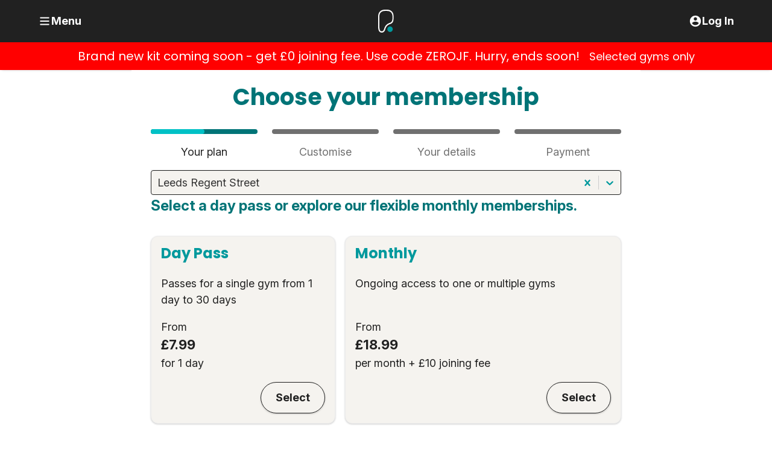

--- FILE ---
content_type: text/html
request_url: https://www.puregym.com/join/leeds-regent-street/
body_size: 214400
content:
<!DOCTYPE html><html lang="en-GB" dir="ltr"><head><meta charSet="utf-8"/><meta http-equiv="x-ua-compatible" content="ie=edge"/><meta name="viewport" content="width=device-width, initial-scale=1, shrink-to-fit=no"/><meta name="generator" content="Gatsby 5.13.7"/><meta name="description" content="Choose one of our gyms, with low monthly payments and no commitment." data-gatsby-head="true"/><meta name="robots" content="noindex" data-gatsby-head="true"/><meta name="theme-color" content="#00999d" data-gatsby-head="true"/><style data-href="/join/styles.178a3b7c00859a1d12ba.css" data-identity="gatsby-global-css">@font-face{font-display:swap;font-family:URWDINCondensed;font-style:normal;font-weight:700;src:url(/join/static/urw-din-condensed-black-648a3cf15619fb30e18eaff07aaaef01.woff2) format("woff2")}@font-face{font-display:swap;font-family:URWDINCondensed;font-style:italic;font-weight:700;src:url(/join/static/urw-din-condensed-black-italic-1e36c2e64732f1902d6b5fd547fa6268.woff2) format("woff2")}@font-face{ascent-override:100%;font-family:URWDINCondensedLocalFallback;size-adjust:88%;src:local(Arial Narrow)}@font-face{font-display:swap;font-family:AbelPro;font-style:normal;font-weight:400;src:url(/join/static/abel-pro-63f72f3a393511f960cfe482696c8c3d.woff2) format("woff2")}@font-face{font-display:swap;font-family:AbelPro;font-style:normal;font-weight:700;src:url(/join/static/abel-pro-bold-42430711982e70228bff81c81a244810.woff2) format("woff2")}@font-face{ascent-override:105%;font-family:AbelProLocalFallback;size-adjust:105%;src:local("Arial Narrow")}@font-face{font-display:swap;font-family:Cairo;font-style:normal;font-weight:700;src:url(/join/static/cairo-black-07c13ce969ceb6a5c712614262d9d7b1.woff2) format("woff2")}@font-face{font-display:swap;font-family:Cairo;font-style:normal;font-weight:300;src:url(/join/static/cairo-light-3fa8f3726f6081a36b90cda1f4e00932.woff2) format("woff2")}@font-face{font-display:swap;font-family:Cairo;font-style:normal;font-weight:400;src:url(/join/static/cairo-regular-662b86225aefb13caafca0ee0c7ce306.woff2) format("woff2")}@font-face{ascent-override:110%;font-family:CairoLocalFallback;size-adjust:80%;src:local("Arial Black")}@font-face{font-display:swap;font-family:Almarai;font-style:normal;font-weight:400;src:url(/join/static/almarai-regular-b28647ab0a53168781c890f516e9949f.woff2) format("woff2")}@font-face{font-display:swap;font-family:Almarai;font-style:normal;font-weight:700;src:url(/join/static/almarai-bold-abe3e1c00b407d55f150052de5b6145d.woff2) format("woff2")}@font-face{ascent-override:90%;font-family:AlmaraiLocalFallback;size-adjust:96%;src:local("Arial")}@font-face{font-display:swap;font-family:Inter;font-style:normal;font-weight:100 900;src:url(/join/static/inter-flex-normal-latin-ext-34a2bc2941c9f9f80258be4df6bdb714.woff2) format("woff2");unicode-range:u+0100-02ba,u+02bd-02c5,u+02c7-02cc,u+02ce-02d7,u+02dd-02ff,u+0304,u+0308,u+0329,u+1d00-1dbf,u+1e00-1e9f,u+1ef2-1eff,u+2020,u+20a0-20ab,u+20ad-20c0,u+2113,u+2c60-2c7f,u+a720-a7ff}@font-face{font-display:swap;font-family:Inter;font-style:normal;font-weight:100 900;src:url(/join/static/inter-flex-normal-latin-dddea397e59a5a3b3eff22414c112f32.woff2) format("woff2");unicode-range:u+00??,u+0131,u+0152-0153,u+02bb-02bc,u+02c6,u+02da,u+02dc,u+0304,u+0308,u+0329,u+2000-206f,u+20ac,u+2122,u+2191,u+2193,u+2212,u+2215,u+feff,u+fffd}@font-face{font-display:swap;font-family:Inter;font-style:normal;font-weight:100 900;src:url(/join/static/inter-flex-normal-cyrillic-ext-fecee679f4646f8007632d6fa9328f80.woff2) format("woff2");unicode-range:u+0460-052f,u+1c80-1c8a,u+20b4,u+2de0-2dff,u+a640-a69f,u+fe2e-fe2f}@font-face{font-display:swap;font-family:Inter;font-style:normal;font-weight:100 900;src:url(/join/static/inter-flex-normal-cyrillic-412a5a7d0c2c61b56bf416aa96b3b885.woff2) format("woff2");unicode-range:u+0301,u+0400-045f,u+0490-0491,u+04b0-04b1,u+2116}@font-face{font-display:swap;font-family:Inter;font-style:italic;font-weight:100 900;src:url(/join/static/inter-flex-italic-cyrillic-ext-b29e574a89cc17d049a7e85dbc52e3ce.woff2) format("woff2");unicode-range:u+0460-052f,u+1c80-1c8a,u+20b4,u+2de0-2dff,u+a640-a69f,u+fe2e-fe2f}@font-face{font-display:swap;font-family:Inter;font-style:italic;font-weight:100 900;src:url(/join/static/inter-flex-italic-cyrillic-26448777be38b03f4a6d7a161e9ab712.woff2) format("woff2");unicode-range:u+0301,u+0400-045f,u+0490-0491,u+04b0-04b1,u+2116}@font-face{font-display:swap;font-family:Inter;font-style:italic;font-weight:100 900;src:url(/join/static/inter-flex-italic-latin-ext-2da65b07f8ecf4ea11083f3590079ef7.woff2) format("woff2");unicode-range:u+0100-02ba,u+02bd-02c5,u+02c7-02cc,u+02ce-02d7,u+02dd-02ff,u+0304,u+0308,u+0329,u+1d00-1dbf,u+1e00-1e9f,u+1ef2-1eff,u+2020,u+20a0-20ab,u+20ad-20c0,u+2113,u+2c60-2c7f,u+a720-a7ff}@font-face{font-display:swap;font-family:Inter;font-style:italic;font-weight:100 900;src:url(/join/static/inter-flex-italic-latin-b039c4a9c684f0f41916ebc96edadb50.woff2) format("woff2");unicode-range:u+00??,u+0131,u+0152-0153,u+02bb-02bc,u+02c6,u+02da,u+02dc,u+0304,u+0308,u+0329,u+2000-206f,u+20ac,u+2122,u+2191,u+2193,u+2212,u+2215,u+feff,u+fffd}@font-face{font-display:swap;font-family:Poppins;font-style:italic;font-weight:300;src:url([data-uri]) format("woff2");unicode-range:u+0100-02ba,u+02bd-02c5,u+02c7-02cc,u+02ce-02d7,u+02dd-02ff,u+0304,u+0308,u+0329,u+1d00-1dbf,u+1e00-1e9f,u+1ef2-1eff,u+2020,u+20a0-20ab,u+20ad-20c0,u+2113,u+2c60-2c7f,u+a720-a7ff}@font-face{font-display:swap;font-family:Poppins;font-style:italic;font-weight:300;src:url([data-uri]) format("woff2");unicode-range:u+00??,u+0131,u+0152-0153,u+02bb-02bc,u+02c6,u+02da,u+02dc,u+0304,u+0308,u+0329,u+2000-206f,u+20ac,u+2122,u+2191,u+2193,u+2212,u+2215,u+feff,u+fffd}@font-face{font-display:swap;font-family:Poppins;font-style:italic;font-weight:400;src:url([data-uri]) format("woff2");unicode-range:u+0100-02ba,u+02bd-02c5,u+02c7-02cc,u+02ce-02d7,u+02dd-02ff,u+0304,u+0308,u+0329,u+1d00-1dbf,u+1e00-1e9f,u+1ef2-1eff,u+2020,u+20a0-20ab,u+20ad-20c0,u+2113,u+2c60-2c7f,u+a720-a7ff}@font-face{font-display:swap;font-family:Poppins;font-style:italic;font-weight:400;src:url([data-uri]) format("woff2");unicode-range:u+00??,u+0131,u+0152-0153,u+02bb-02bc,u+02c6,u+02da,u+02dc,u+0304,u+0308,u+0329,u+2000-206f,u+20ac,u+2122,u+2191,u+2193,u+2212,u+2215,u+feff,u+fffd}@font-face{font-display:swap;font-family:Poppins;font-style:italic;font-weight:500;src:url([data-uri]) format("woff2");unicode-range:u+0100-02ba,u+02bd-02c5,u+02c7-02cc,u+02ce-02d7,u+02dd-02ff,u+0304,u+0308,u+0329,u+1d00-1dbf,u+1e00-1e9f,u+1ef2-1eff,u+2020,u+20a0-20ab,u+20ad-20c0,u+2113,u+2c60-2c7f,u+a720-a7ff}@font-face{font-display:swap;font-family:Poppins;font-style:italic;font-weight:500;src:url([data-uri]) format("woff2");unicode-range:u+00??,u+0131,u+0152-0153,u+02bb-02bc,u+02c6,u+02da,u+02dc,u+0304,u+0308,u+0329,u+2000-206f,u+20ac,u+2122,u+2191,u+2193,u+2212,u+2215,u+feff,u+fffd}@font-face{font-display:swap;font-family:Poppins;font-style:italic;font-weight:600;src:url([data-uri]) format("woff2");unicode-range:u+0100-02ba,u+02bd-02c5,u+02c7-02cc,u+02ce-02d7,u+02dd-02ff,u+0304,u+0308,u+0329,u+1d00-1dbf,u+1e00-1e9f,u+1ef2-1eff,u+2020,u+20a0-20ab,u+20ad-20c0,u+2113,u+2c60-2c7f,u+a720-a7ff}@font-face{font-display:swap;font-family:Poppins;font-style:italic;font-weight:600;src:url([data-uri]) format("woff2");unicode-range:u+00??,u+0131,u+0152-0153,u+02bb-02bc,u+02c6,u+02da,u+02dc,u+0304,u+0308,u+0329,u+2000-206f,u+20ac,u+2122,u+2191,u+2193,u+2212,u+2215,u+feff,u+fffd}@font-face{font-display:swap;font-family:Poppins;font-style:italic;font-weight:700;src:url([data-uri]) format("woff2");unicode-range:u+0100-02ba,u+02bd-02c5,u+02c7-02cc,u+02ce-02d7,u+02dd-02ff,u+0304,u+0308,u+0329,u+1d00-1dbf,u+1e00-1e9f,u+1ef2-1eff,u+2020,u+20a0-20ab,u+20ad-20c0,u+2113,u+2c60-2c7f,u+a720-a7ff}@font-face{font-display:swap;font-family:Poppins;font-style:italic;font-weight:700;src:url([data-uri]) format("woff2");unicode-range:u+00??,u+0131,u+0152-0153,u+02bb-02bc,u+02c6,u+02da,u+02dc,u+0304,u+0308,u+0329,u+2000-206f,u+20ac,u+2122,u+2191,u+2193,u+2212,u+2215,u+feff,u+fffd}@font-face{font-display:swap;font-family:Poppins;font-style:italic;font-weight:800;src:url([data-uri]) format("woff2");unicode-range:u+0100-02ba,u+02bd-02c5,u+02c7-02cc,u+02ce-02d7,u+02dd-02ff,u+0304,u+0308,u+0329,u+1d00-1dbf,u+1e00-1e9f,u+1ef2-1eff,u+2020,u+20a0-20ab,u+20ad-20c0,u+2113,u+2c60-2c7f,u+a720-a7ff}@font-face{font-display:swap;font-family:Poppins;font-style:italic;font-weight:800;src:url([data-uri]) format("woff2");unicode-range:u+00??,u+0131,u+0152-0153,u+02bb-02bc,u+02c6,u+02da,u+02dc,u+0304,u+0308,u+0329,u+2000-206f,u+20ac,u+2122,u+2191,u+2193,u+2212,u+2215,u+feff,u+fffd}@font-face{font-display:swap;font-family:Poppins;font-style:italic;font-weight:900;src:url([data-uri]) format("woff2");unicode-range:u+0100-02ba,u+02bd-02c5,u+02c7-02cc,u+02ce-02d7,u+02dd-02ff,u+0304,u+0308,u+0329,u+1d00-1dbf,u+1e00-1e9f,u+1ef2-1eff,u+2020,u+20a0-20ab,u+20ad-20c0,u+2113,u+2c60-2c7f,u+a720-a7ff}@font-face{font-display:swap;font-family:Poppins;font-style:italic;font-weight:900;src:url([data-uri]) format("woff2");unicode-range:u+00??,u+0131,u+0152-0153,u+02bb-02bc,u+02c6,u+02da,u+02dc,u+0304,u+0308,u+0329,u+2000-206f,u+20ac,u+2122,u+2191,u+2193,u+2212,u+2215,u+feff,u+fffd}@font-face{font-display:swap;font-family:Poppins;font-style:normal;font-weight:300;src:url([data-uri]) format("woff2");unicode-range:u+0100-02ba,u+02bd-02c5,u+02c7-02cc,u+02ce-02d7,u+02dd-02ff,u+0304,u+0308,u+0329,u+1d00-1dbf,u+1e00-1e9f,u+1ef2-1eff,u+2020,u+20a0-20ab,u+20ad-20c0,u+2113,u+2c60-2c7f,u+a720-a7ff}@font-face{font-display:swap;font-family:Poppins;font-style:normal;font-weight:300;src:url([data-uri]) format("woff2");unicode-range:u+00??,u+0131,u+0152-0153,u+02bb-02bc,u+02c6,u+02da,u+02dc,u+0304,u+0308,u+0329,u+2000-206f,u+20ac,u+2122,u+2191,u+2193,u+2212,u+2215,u+feff,u+fffd}@font-face{font-display:swap;font-family:Poppins;font-style:normal;font-weight:400;src:url([data-uri]) format("woff2");unicode-range:u+0100-02ba,u+02bd-02c5,u+02c7-02cc,u+02ce-02d7,u+02dd-02ff,u+0304,u+0308,u+0329,u+1d00-1dbf,u+1e00-1e9f,u+1ef2-1eff,u+2020,u+20a0-20ab,u+20ad-20c0,u+2113,u+2c60-2c7f,u+a720-a7ff}@font-face{font-display:swap;font-family:Poppins;font-style:normal;font-weight:400;src:url([data-uri]) format("woff2");unicode-range:u+00??,u+0131,u+0152-0153,u+02bb-02bc,u+02c6,u+02da,u+02dc,u+0304,u+0308,u+0329,u+2000-206f,u+20ac,u+2122,u+2191,u+2193,u+2212,u+2215,u+feff,u+fffd}@font-face{font-display:swap;font-family:Poppins;font-style:normal;font-weight:500;src:url([data-uri]) format("woff2");unicode-range:u+0100-02ba,u+02bd-02c5,u+02c7-02cc,u+02ce-02d7,u+02dd-02ff,u+0304,u+0308,u+0329,u+1d00-1dbf,u+1e00-1e9f,u+1ef2-1eff,u+2020,u+20a0-20ab,u+20ad-20c0,u+2113,u+2c60-2c7f,u+a720-a7ff}@font-face{font-display:swap;font-family:Poppins;font-style:normal;font-weight:500;src:url([data-uri]) format("woff2");unicode-range:u+00??,u+0131,u+0152-0153,u+02bb-02bc,u+02c6,u+02da,u+02dc,u+0304,u+0308,u+0329,u+2000-206f,u+20ac,u+2122,u+2191,u+2193,u+2212,u+2215,u+feff,u+fffd}@font-face{font-display:swap;font-family:Poppins;font-style:normal;font-weight:600;src:url([data-uri]) format("woff2");unicode-range:u+0100-02ba,u+02bd-02c5,u+02c7-02cc,u+02ce-02d7,u+02dd-02ff,u+0304,u+0308,u+0329,u+1d00-1dbf,u+1e00-1e9f,u+1ef2-1eff,u+2020,u+20a0-20ab,u+20ad-20c0,u+2113,u+2c60-2c7f,u+a720-a7ff}@font-face{font-display:swap;font-family:Poppins;font-style:normal;font-weight:600;src:url([data-uri]) format("woff2");unicode-range:u+00??,u+0131,u+0152-0153,u+02bb-02bc,u+02c6,u+02da,u+02dc,u+0304,u+0308,u+0329,u+2000-206f,u+20ac,u+2122,u+2191,u+2193,u+2212,u+2215,u+feff,u+fffd}@font-face{font-display:swap;font-family:Poppins;font-style:normal;font-weight:700;src:url([data-uri]) format("woff2");unicode-range:u+0100-02ba,u+02bd-02c5,u+02c7-02cc,u+02ce-02d7,u+02dd-02ff,u+0304,u+0308,u+0329,u+1d00-1dbf,u+1e00-1e9f,u+1ef2-1eff,u+2020,u+20a0-20ab,u+20ad-20c0,u+2113,u+2c60-2c7f,u+a720-a7ff}@font-face{font-display:swap;font-family:Poppins;font-style:normal;font-weight:700;src:url([data-uri]) format("woff2");unicode-range:u+00??,u+0131,u+0152-0153,u+02bb-02bc,u+02c6,u+02da,u+02dc,u+0304,u+0308,u+0329,u+2000-206f,u+20ac,u+2122,u+2191,u+2193,u+2212,u+2215,u+feff,u+fffd}@font-face{font-display:swap;font-family:Poppins;font-style:normal;font-weight:800;src:url([data-uri]) format("woff2");unicode-range:u+0100-02ba,u+02bd-02c5,u+02c7-02cc,u+02ce-02d7,u+02dd-02ff,u+0304,u+0308,u+0329,u+1d00-1dbf,u+1e00-1e9f,u+1ef2-1eff,u+2020,u+20a0-20ab,u+20ad-20c0,u+2113,u+2c60-2c7f,u+a720-a7ff}@font-face{font-display:swap;font-family:Poppins;font-style:normal;font-weight:800;src:url([data-uri]) format("woff2");unicode-range:u+00??,u+0131,u+0152-0153,u+02bb-02bc,u+02c6,u+02da,u+02dc,u+0304,u+0308,u+0329,u+2000-206f,u+20ac,u+2122,u+2191,u+2193,u+2212,u+2215,u+feff,u+fffd}@font-face{font-display:swap;font-family:Poppins;font-style:normal;font-weight:900;src:url([data-uri]) format("woff2");unicode-range:u+0100-02ba,u+02bd-02c5,u+02c7-02cc,u+02ce-02d7,u+02dd-02ff,u+0304,u+0308,u+0329,u+1d00-1dbf,u+1e00-1e9f,u+1ef2-1eff,u+2020,u+20a0-20ab,u+20ad-20c0,u+2113,u+2c60-2c7f,u+a720-a7ff}@font-face{font-display:swap;font-family:Poppins;font-style:normal;font-weight:900;src:url([data-uri]) format("woff2");unicode-range:u+00??,u+0131,u+0152-0153,u+02bb-02bc,u+02c6,u+02da,u+02dc,u+0304,u+0308,u+0329,u+2000-206f,u+20ac,u+2122,u+2191,u+2193,u+2212,u+2215,u+feff,u+fffd}</style><style data-styled="" data-styled-version="5.3.11">html{line-height:1.15;-webkit-text-size-adjust:100%;}/*!sc*/
body{margin:0;}/*!sc*/
main{display:block;}/*!sc*/
h1{font-size:2em;margin:0.67em 0;}/*!sc*/
hr{box-sizing:content-box;height:0;overflow:visible;}/*!sc*/
pre{font-family:monospace,monospace;font-size:1em;}/*!sc*/
a{background-color:transparent;}/*!sc*/
abbr[title]{border-bottom:none;text-decoration:underline;text-decoration:underline dotted;}/*!sc*/
b,strong{font-weight:bolder;}/*!sc*/
code,kbd,samp{font-family:monospace,monospace;font-size:1em;}/*!sc*/
small{font-size:80%;}/*!sc*/
sub,sup{font-size:75%;line-height:0;position:relative;vertical-align:baseline;}/*!sc*/
sub{bottom:-0.25em;}/*!sc*/
sup{top:-0.5em;}/*!sc*/
img{border-style:none;}/*!sc*/
button,input,optgroup,select,textarea{font-family:inherit;font-size:100%;line-height:1.15;margin:0;}/*!sc*/
button,input{overflow:visible;}/*!sc*/
button,select{text-transform:none;}/*!sc*/
button,[type="button"],[type="reset"],[type="submit"]{-webkit-appearance:button;}/*!sc*/
button::-moz-focus-inner,[type="button"]::-moz-focus-inner,[type="reset"]::-moz-focus-inner,[type="submit"]::-moz-focus-inner{border-style:none;padding:0;}/*!sc*/
button:-moz-focusring,[type="button"]:-moz-focusring,[type="reset"]:-moz-focusring,[type="submit"]:-moz-focusring{outline:1px dotted ButtonText;}/*!sc*/
fieldset{padding:0.35em 0.75em 0.625em;}/*!sc*/
legend{box-sizing:border-box;color:inherit;display:table;max-width:100%;padding:0;white-space:normal;}/*!sc*/
progress{vertical-align:baseline;}/*!sc*/
textarea{overflow:auto;}/*!sc*/
[type="checkbox"],[type="radio"]{box-sizing:border-box;padding:0;}/*!sc*/
[type="number"]::-webkit-inner-spin-button,[type="number"]::-webkit-outer-spin-button{height:auto;}/*!sc*/
[type="search"]{-webkit-appearance:textfield;outline-offset:-2px;}/*!sc*/
[type="search"]::-webkit-search-decoration{-webkit-appearance:none;}/*!sc*/
::-webkit-file-upload-button{-webkit-appearance:button;font:inherit;}/*!sc*/
details{display:block;}/*!sc*/
summary{display:list-item;}/*!sc*/
template{display:none;}/*!sc*/
[hidden]{display:none;}/*!sc*/
*,*::before,*::after{box-sizing:border-box;}/*!sc*/
html,body{min-height:100%;}/*!sc*/
html{font-size:62.5%;}/*!sc*/
body{color:#212121;font-size:1.8rem;font-family:Inter,system-ui,sans-serif;line-height:1.5;padding:0 !important;}/*!sc*/
body[dir='rtl'],[dir='rtl'] body{font-family:Almarai,AlmaraiLocalFallback,system-ui,sans-serif;line-height:1.8;}/*!sc*/
::selection{background:#00999d;color:#fff;}/*!sc*/
a{color:#00999d;transition:330ms;}/*!sc*/
a:hover,a:focus,a:active{text-decoration:none;color:#007477;}/*!sc*/
p{margin-top:0;}/*!sc*/
:focus{outline:none;}/*!sc*/
:focus-visible{box-shadow:0 0 0 2px #003637;}/*!sc*/
:root{--reach-tabs:1;}/*!sc*/
.tippy-box[data-animation='fade'][data-state='hidden']{opacity:0;}/*!sc*/
[data-tippy-root]{max-width:calc(100vw - 10px);}/*!sc*/
.tippy-box{position:relative;background-color:#212121;border-radius:4px;font-size:1.6rem;line-height:1.4;outline:0;transition-property:transform,visibility,opacity;}/*!sc*/
.tippy-box[data-placement^='top'] > .tippy-arrow{bottom:0;}/*!sc*/
.tippy-box[data-placement^='top'] > .tippy-arrow:before{bottom:-7px;left:0;border-width:8px 8px 0;border-top-color:initial;transform-origin:center top;}/*!sc*/
.tippy-box[data-placement^='bottom'] > .tippy-arrow{top:0;}/*!sc*/
.tippy-box[data-placement^='bottom'] > .tippy-arrow:before{top:-7px;left:0;border-width:0 8px 8px;border-bottom-color:initial;transform-origin:center bottom;}/*!sc*/
.tippy-box[data-placement^='left'] > .tippy-arrow{right:0;}/*!sc*/
.tippy-box[data-placement^='left'] > .tippy-arrow:before{border-width:8px 0 8px 8px;border-left-color:initial;right:-7px;transform-origin:center left;}/*!sc*/
.tippy-box[data-placement^='right'] > .tippy-arrow{left:0;}/*!sc*/
.tippy-box[data-placement^='right'] > .tippy-arrow:before{left:-7px;border-width:8px 8px 8px 0;border-right-color:initial;transform-origin:center right;}/*!sc*/
.tippy-box[data-inertia][data-state='visible']{transition-timing-function:cubic-bezier(0.54,1.5,0.38,1.11);}/*!sc*/
.tippy-arrow{width:16px;height:16px;color:#212121;}/*!sc*/
.tippy-arrow:before{content:'';position:absolute;border-color:transparent;border-style:solid;}/*!sc*/
.tippy-content{position:relative;padding:5px 9px;z-index:1;}/*!sc*/
.tippy-box[data-theme~='light']{color:#212121;box-shadow:0 0 20px 4px rgba(154,161,177,0.15), 0 4px 80px -8px rgba(36,40,47,0.25), 0 4px 4px -2px rgba(91,94,105,0.15);background-color:#fff;}/*!sc*/
.tippy-box[data-theme~='light'][data-placement^='top'] > .tippy-arrow:before{border-top-color:#fff;}/*!sc*/
.tippy-box[data-theme~='light'][data-placement^='bottom'] > .tippy-arrow:before{border-bottom-color:#fff;}/*!sc*/
.tippy-box[data-theme~='light'][data-placement^='left'] > .tippy-arrow:before{border-left-color:#fff;}/*!sc*/
.tippy-box[data-theme~='light'][data-placement^='right'] > .tippy-arrow:before{border-right-color:#fff;}/*!sc*/
.tippy-box[data-theme~='light'] > .tippy-backdrop{background-color:#fff;}/*!sc*/
.tippy-box[data-theme~='light'] > .tippy-svg-arrow{fill:#fff;}/*!sc*/
data-styled.g2[id="sc-global-lfMlPg1"]{content:"sc-global-lfMlPg1,"}/*!sc*/
.gSinKF{flex-grow:1;}/*!sc*/
data-styled.g4[id="styleHelpers__Grow-sc-1bywdqp-1"]{content:"gSinKF,"}/*!sc*/
.cFlbDZ{isolation:isolate;display:flex;flex-direction:column;min-height:100vh;background-color:#fff;}/*!sc*/
data-styled.g7[id="page__Page-sc-14gzlcj-0"]{content:"cFlbDZ,"}/*!sc*/
.bDVLzI{position:relative;display:flex;flex-direction:column;flex-grow:1;padding:24px;}/*!sc*/
.bDVLzI:focus-visible{box-shadow:none;}/*!sc*/
@media screen and (min-width:768px){.bDVLzI{padding:32px;}}/*!sc*/
data-styled.g8[id="page__PageMainContainer-sc-14gzlcj-1"]{content:"bDVLzI,"}/*!sc*/
.hJJhAb{min-height:100%;width:100%;max-width:1170px;margin-left:auto;margin-right:auto;}/*!sc*/
data-styled.g9[id="page__PageMainInner-sc-14gzlcj-2"]{content:"hJJhAb,"}/*!sc*/
.iZgPGP{overflow:hidden;white-space:nowrap;}/*!sc*/
data-styled.g10[id="skipLink__SkipLinkWrapper-sc-onmfdm-0"]{content:"iZgPGP,"}/*!sc*/
.eqEoRU{position:absolute;left:-9999em;top:-1rem;z-index:1;display:inline-block;margin-inline-start:16px;padding:0 8px;border-bottom-left-radius:6px;border-bottom-right-radius:6px;transition:top 100ms;}/*!sc*/
[dir='rtl'] .skipLink__SkipLinkAnchor-sc-onmfdm-1{left:auto;right:-9999em;}/*!sc*/
[dir='rtl'] .skipLink__SkipLinkAnchor-sc-onmfdm-1:focus{left:auto;right:0;}/*!sc*/
.eqEoRU:focus{left:0;top:0;background:#007477;color:#fff;}/*!sc*/
.eqEoRU:focus-visible{box-shadow:0 0 0 2px #00c1c6;}/*!sc*/
data-styled.g11[id="skipLink__SkipLinkAnchor-sc-onmfdm-1"]{content:"eqEoRU,"}/*!sc*/
.bsErQd{display:inline-flex;align-items:center;justify-content:center;gap:8px;border:none;border-radius:12px;box-shadow:0 1px 3px 0 rgba(0,0,0,0.2);color:#fff;font-family:Poppins,Inter,system-ui,sans-serif;line-height:1;font-weight:bold;text-decoration:none;transition:330ms;cursor:pointer;border-radius:360px;font-family:Inter,system-ui,sans-serif;font-size:1.8rem;padding:16px 24px;padding:8px;background:transparent;border:none;box-shadow:none;color:currentColor;}/*!sc*/
[dir='rtl'] .button__Button-sc-1r1hgy4-0{font-family:Cairo,CairoLocalFallback,sans-serif;text-transform:none;}/*!sc*/
.bsErQd:not(:disabled):hover,.bsErQd:not(:disabled):focus,.bsErQd:not(:disabled):active{background-color:#ececec;border-color:rgba(0,0,0,0.06);}/*!sc*/
.bsErQd:not(:disabled):active{box-shadow:inset 0 0 4px 0 rgba(0,0,0,0.2);}/*!sc*/
.bsErQd:focus-visible{box-shadow:0 0 0 2px #003637;}/*!sc*/
.bsErQd:disabled{cursor:not-allowed;opacity:0.66;}/*!sc*/
.bsErQd > svg{font-size:1.2em;}/*!sc*/
.bsErQd:not(:disabled):hover,.bsErQd:not(:disabled):focus,.bsErQd:not(:disabled):active{background:transparent;color:#00999d;}/*!sc*/
.bsErQd:disabled{color:currentColor;opacity:0.66;}/*!sc*/
.gPheAK{display:inline-flex;align-items:center;justify-content:center;gap:8px;border:none;border-radius:12px;box-shadow:0 1px 3px 0 rgba(0,0,0,0.2);color:#fff;font-family:Poppins,Inter,system-ui,sans-serif;line-height:1;font-weight:bold;text-decoration:none;transition:330ms;cursor:pointer;border-radius:360px;font-family:Inter,system-ui,sans-serif;width:100%;display:flex;justify-content:flex-start;text-align:left;font-size:1.8rem;padding:16px 24px;padding:8px;background:transparent;border:none;box-shadow:none;color:currentColor;}/*!sc*/
[dir='rtl'] .button__Button-sc-1r1hgy4-0{font-family:Cairo,CairoLocalFallback,sans-serif;text-transform:none;}/*!sc*/
.gPheAK:not(:disabled):hover,.gPheAK:not(:disabled):focus,.gPheAK:not(:disabled):active{background-color:#ececec;border-color:rgba(0,0,0,0.06);}/*!sc*/
.gPheAK:not(:disabled):active{box-shadow:inset 0 0 4px 0 rgba(0,0,0,0.2);}/*!sc*/
.gPheAK:focus-visible{box-shadow:0 0 0 2px #003637;}/*!sc*/
.gPheAK:disabled{cursor:not-allowed;opacity:0.66;}/*!sc*/
.gPheAK > svg{font-size:1em;flex-shrink:0;}/*!sc*/
.gPheAK > svg:last-child:not(:only-child){margin-inline-start:auto;}/*!sc*/
.gPheAK > svg{font-size:1.2em;}/*!sc*/
.gPheAK:not(:disabled):hover,.gPheAK:not(:disabled):focus,.gPheAK:not(:disabled):active{background:transparent;color:#00999d;}/*!sc*/
.gPheAK:disabled{color:currentColor;opacity:0.66;}/*!sc*/
.jgQJXM{display:inline-flex;align-items:center;justify-content:center;gap:8px;border:none;border-radius:12px;box-shadow:0 1px 3px 0 rgba(0,0,0,0.2);color:#fff;font-family:Poppins,Inter,system-ui,sans-serif;line-height:1;font-weight:bold;text-decoration:none;transition:330ms;cursor:pointer;border-radius:360px;font-family:Inter,system-ui,sans-serif;cursor:pointer;font-size:1.8rem;padding:16px 24px;background-color:transparent;color:currentColor;border:1px solid currentColor;}/*!sc*/
[dir='rtl'] .button__Button-sc-1r1hgy4-0{font-family:Cairo,CairoLocalFallback,sans-serif;text-transform:none;}/*!sc*/
.jgQJXM:not(:disabled):hover,.jgQJXM:not(:disabled):focus,.jgQJXM:not(:disabled):active{background-color:#ececec;border-color:rgba(0,0,0,0.06);}/*!sc*/
.jgQJXM:not(:disabled):active{box-shadow:inset 0 0 4px 0 rgba(0,0,0,0.2);}/*!sc*/
.jgQJXM:focus-visible{box-shadow:0 0 0 2px #003637;}/*!sc*/
.jgQJXM:disabled{cursor:not-allowed;opacity:0.66;}/*!sc*/
.jgQJXM::after{content:'';position:absolute;z-index:1;top:0;right:0;bottom:0;left:0;background-color:rgba(0,0,0,0);}/*!sc*/
.jgQJXM:not(:disabled):hover,.jgQJXM:not(:disabled):focus,.jgQJXM:not(:disabled):active{border-color:currentColor;color:#212121;background:#ececec;}/*!sc*/
data-styled.g17[id="button__Button-sc-1r1hgy4-0"]{content:"bsErQd,gPheAK,jgQJXM,"}/*!sc*/
.hUrIRP{display:inline-flex;vertical-align:middle;}/*!sc*/
data-styled.g18[id="Close__IconClose-sc-ytwg6w-0"]{content:"hUrIRP,"}/*!sc*/
.cHatOM{display:block;margin:0;margin-block-end:24px;font-family:Poppins,Inter,system-ui,sans-serif;line-height:1.125;font-weight:bold;color:#007477;font-size:2.8rem;}/*!sc*/
[dir='rtl'] .heading__Heading-sc-5w1f6q-0{font-family:Cairo,CairoLocalFallback,sans-serif;line-height:1.4;text-transform:none;}/*!sc*/
@media screen and (min-width:768px){.cHatOM{font-size:3.8rem;}}/*!sc*/
.dwDHms{display:block;margin:0;margin-block-end:24px;font-family:Poppins,Inter,system-ui,sans-serif;line-height:1.125;font-weight:bold;color:#007477;font-size:2.1rem;}/*!sc*/
[dir='rtl'] .heading__Heading-sc-5w1f6q-0{font-family:Cairo,CairoLocalFallback,sans-serif;line-height:1.4;text-transform:none;}/*!sc*/
@media screen and (min-width:768px){.dwDHms{font-size:2.4rem;}}/*!sc*/
data-styled.g26[id="heading__Heading-sc-5w1f6q-0"]{content:"cHatOM,dwDHms,"}/*!sc*/
.dFBDD{width:100%;margin:0;padding-inline-start:1.5em;list-style:none;margin:0;padding:0;}/*!sc*/
data-styled.g34[id="list__List-sc-ysyucw-0"]{content:"dFBDD,"}/*!sc*/
.dDalJC{padding:0;}/*!sc*/
data-styled.g35[id="list__ListItem-sc-ysyucw-1"]{content:"dDalJC,"}/*!sc*/
.dJqmnu{display:inline-flex;vertical-align:middle;}/*!sc*/
data-styled.g37[id="CookieBite__IconCookieBite-sc-darnlt-0"]{content:"dJqmnu,"}/*!sc*/
.iCHCfM{position:sticky;top:0;z-index:100;display:flex;flex-shrink:0;padding:4px 8px;background:#212121;color:#fff;}/*!sc*/
.iCHCfM *:not(:disabled) *:focus-visible{box-shadow:0 0 0 2px #00c1c6;}/*!sc*/
.iCHCfM [data-hidemobile]{display:none;}/*!sc*/
@media screen and (min-width:768px){.iCHCfM{padding:8px 16px;}.iCHCfM [data-hidemobile]{display:inline-flex;vertical-align:middle;}}/*!sc*/
@media screen and (min-width:992px){.iCHCfM{padding:8px 32px;}}/*!sc*/
data-styled.g38[id="pageHeader__PageHeaderContainer-sc-s52d4r-0"]{content:"iCHCfM,"}/*!sc*/
.glZwDH{display:flex;justify-content:space-between;align-items:center;width:100%;max-width:1170px;margin-left:auto;margin-right:auto;}/*!sc*/
.glZwDH > *{display:flex;flex-basis:33.3%;justify-content:center;}/*!sc*/
.glZwDH > *:first-child{justify-content:flex-start;}/*!sc*/
.glZwDH > *:last-child{justify-content:flex-end;}/*!sc*/
.glZwDH > *:only-child{flex-basis:100%;justify-content:center;}/*!sc*/
data-styled.g39[id="pageHeader__PageHeaderInner-sc-s52d4r-1"]{content:"glZwDH,"}/*!sc*/
.jUVHeD{position:relative;display:inline-flex;}/*!sc*/
data-styled.g40[id="styles__Wrapper-sc-a71id-0"]{content:"jUVHeD,"}/*!sc*/
.da-dwvL{display:grid;grid-template-areas:'stack';overflow:hidden;width:320px;}/*!sc*/
.da-dwvL > *{grid-area:stack;}/*!sc*/
data-styled.g41[id="styles__MenuWrapper-sc-a71id-1"]{content:"da-dwvL,"}/*!sc*/
.dWBCDg{position:relative;}/*!sc*/
.dWBCDg.appear,.dWBCDg.enter{opacity:0;transform:translateX(100%);}/*!sc*/
.dWBCDg.appear-active,.dWBCDg.enter-active{opacity:1;transform:translateX(0);transition:330ms;}/*!sc*/
.dWBCDg.exit{opacity:1;}/*!sc*/
.dWBCDg.exit-active{opacity:0;transition:330ms;transform:translateX(-100%);}/*!sc*/
data-styled.g42[id="styles__PanelWrapper-sc-a71id-2"]{content:"dWBCDg,"}/*!sc*/
.kVXjOJ{padding:8px;}/*!sc*/
data-styled.g43[id="styles__MenuList-sc-a71id-3"]{content:"kVXjOJ,"}/*!sc*/
.jKXhPf{margin-block-start:8px;padding-block-start:8px;border-block-start:1px solid rgba(255,255,255,0.33);}/*!sc*/
data-styled.g44[id="styles__ListItem-sc-a71id-4"]{content:"jGPVJL,jKXhPf,"}/*!sc*/
.ijZfDo[dir='ltr']{font-family:Poppins,Inter,system-ui,sans-serif;}/*!sc*/
.ijZfDo[dir='rtl']{font-family:Almarai,AlmaraiLocalFallback,system-ui,sans-serif;}/*!sc*/
data-styled.g45[id="styles__ButtonText-sc-a71id-5"]{content:"ijZfDo,"}/*!sc*/
.eVUZzO{font-family:Inter,system-ui,sans-serif;font-weight:normal;text-transform:none;font-size:2.2rem;padding:8px 16px;font-family:Poppins,Inter,system-ui,sans-serif;font-size:2.4rem;}/*!sc*/
[dir='rtl'] .styles__MenuButton-sc-a71id-6{font-family:Almarai,AlmaraiLocalFallback,system-ui,sans-serif;}/*!sc*/
.eVUZzO > svg{font-size:1em;}/*!sc*/
.eVUZzO:focus-visible{box-shadow:0 0 0 2px #00c1c6;}/*!sc*/
[dir='rtl'] .styles__MenuButton-sc-a71id-6{font-family:Cairo,CairoLocalFallback,sans-serif;font-style:normal;}/*!sc*/
.ivcUNq{font-family:Inter,system-ui,sans-serif;font-weight:normal;text-transform:none;font-size:2.2rem;padding:8px 16px;}/*!sc*/
[dir='rtl'] .styles__MenuButton-sc-a71id-6{font-family:Almarai,AlmaraiLocalFallback,system-ui,sans-serif;}/*!sc*/
.ivcUNq > svg{font-size:1em;}/*!sc*/
.ivcUNq:focus-visible{box-shadow:0 0 0 2px #00c1c6;}/*!sc*/
data-styled.g46[id="styles__MenuButton-sc-a71id-6"]{content:"eVUZzO,ivcUNq,"}/*!sc*/
.hoPnEK{align-self:flex-end;margin:16px;margin-block-end:0;padding:8px 16px;font-size:2rem;color:#707070;}/*!sc*/
.hoPnEK > svg{font-size:1em;}/*!sc*/
.hoPnEK:focus-visible{box-shadow:0 0 0 2px #00c1c6;}/*!sc*/
data-styled.g47[id="styles__CloseButton-sc-a71id-7"]{content:"hoPnEK,"}/*!sc*/
.hIqXbw{visibility:hidden;position:fixed;z-index:200;top:0;left:0;transform:translateX(-100%);display:flex;flex-direction:column;height:100vh;background-color:#212121;overflow-x:auto;color:#fff;}/*!sc*/
[dir='rtl'] .styles__GlobalNavWrapper-sc-a71id-9{left:auto;right:0;}/*!sc*/
.hIqXbw *:not(:disabled) *:focus-visible{box-shadow:0 0 0 2px #00c1c6;}/*!sc*/
.hIqXbw.appear,.hIqXbw.enter{visibility:visible;transform:translateX(-100%);}/*!sc*/
.hIqXbw.appear-done,.hIqXbw.enter-done,.hIqXbw.exit{visibility:visible;transform:translateX(0);}/*!sc*/
.hIqXbw.appear-active,.hIqXbw.enter-active{visibility:visible;transform:translateX(0);transition:330ms cubic-bezier(0.16,1,0.3,1);}/*!sc*/
.hIqXbw.exit-active{visibility:visible;transition:330ms cubic-bezier(0.16,1,0.3,1);transform:translateX(-100%);}/*!sc*/
.hIqXbw.exit-done{visibility:hidden;transform:translateX(-100%);}/*!sc*/
data-styled.g49[id="styles__GlobalNavWrapper-sc-a71id-9"]{content:"hIqXbw,"}/*!sc*/
.hEqfnJ{display:inline-flex;vertical-align:middle;}/*!sc*/
data-styled.g52[id="ArrowRight__IconArrowRight-sc-7r82a-0"]{content:"hEqfnJ,"}/*!sc*/
.bKGSTs{position:absolute !important;height:1px;width:1px;overflow:hidden;clip:rect(1px,1px,1px,1px);white-space:nowrap;}/*!sc*/
data-styled.g53[id="seoSubNav__HiddenSubNav-sc-1f369co-0"]{content:"bKGSTs,"}/*!sc*/
.hhkrfQ{display:inline-flex;vertical-align:middle;}/*!sc*/
data-styled.g55[id="Menu__IconMenu-sc-18mdmx2-0"]{content:"hhkrfQ,"}/*!sc*/
.wOOul{display:inline-flex;vertical-align:middle;}/*!sc*/
data-styled.g56[id="AccountCircle__IconAccountCircle-sc-18deogb-0"]{content:"wOOul,"}/*!sc*/
.bhlOum{display:flex;align-items:center;gap:8px;}/*!sc*/
data-styled.g57[id="sc-6cl60a-0"]{content:"bhlOum,"}/*!sc*/
.dncWAJ{max-width:100%;height:38px;}/*!sc*/
data-styled.g58[id="sc-6cl60a-1"]{content:"dncWAJ,"}/*!sc*/
.ODfpm{position:relative;}/*!sc*/
@media screen and (min-width:992px){.ODfpm{position:sticky;}}/*!sc*/
data-styled.g59[id="sc-1t9asgp-0"]{content:"ODfpm,"}/*!sc*/
.hssISG{text-align:center;margin-bottom:16px;}/*!sc*/
@media screen and (min-width:768px){.hssISG{margin-bottom:32px;}}/*!sc*/
data-styled.g60[id="sc-hyq5hw-0"]{content:"hssISG,"}/*!sc*/
.kdFHvJ{display:flex;flex-direction:column;align-items:center;isolation:isolate;}/*!sc*/
data-styled.g62[id="progressBar__ProgressBarLayout-sc-14uq3vi-0"]{content:"kdFHvJ,"}/*!sc*/
.ehAPWV{position:relative;width:100%;height:8px;border-radius:12px;background-color:#007477;}/*!sc*/
.ehAPWV::after{content:'';position:absolute;top:0;bottom:0;left:0;width:50%;border-radius:12px;background-color:#00c1c6;}/*!sc*/
[dir='rtl'] .progressBar__StyledProgressBar-sc-14uq3vi-2::after{left:auto;right:0;}/*!sc*/
.fmXHUg{position:relative;width:100%;height:8px;border-radius:12px;background-color:#707070;}/*!sc*/
.fmXHUg::after{content:'';position:absolute;top:0;bottom:0;left:0;width:0%;border-radius:12px;background-color:#00c1c6;}/*!sc*/
[dir='rtl'] .progressBar__StyledProgressBar-sc-14uq3vi-2::after{left:auto;right:0;}/*!sc*/
data-styled.g64[id="progressBar__StyledProgressBar-sc-14uq3vi-2"]{content:"ehAPWV,fmXHUg,"}/*!sc*/
.cWQKSe{margin-block-start:8px;font-size:1.6rem;text-overflow:ellipsis;overflow:hidden;white-space:nowrap;width:100%;text-align:center;}/*!sc*/
@media screen and (min-width:576px){.cWQKSe{margin-block-start:16px;font-size:1.8rem;}}/*!sc*/
.eYirKq{color:#707070;margin-block-start:8px;font-size:1.6rem;text-overflow:ellipsis;overflow:hidden;white-space:nowrap;width:100%;text-align:center;}/*!sc*/
@media screen and (min-width:576px){.eYirKq{margin-block-start:16px;font-size:1.8rem;}}/*!sc*/
data-styled.g65[id="progressBar__StyledLabel-sc-14uq3vi-3"]{content:"cWQKSe,eYirKq,"}/*!sc*/
.kCPGvl{padding-block-end:16px;border-block-end:1px solid #ececec;}/*!sc*/
@media screen and (min-width:768px){.kCPGvl{padding-block-end:16px;}}/*!sc*/
data-styled.g66[id="sc-1rizbyn-0"]{content:"kCPGvl,"}/*!sc*/
.gXqinu{display:grid;grid-template-columns:repeat(auto-fit,minmax(0,1fr));column-gap:min(3vw,24px);margin:0;padding:0;list-style:none;}/*!sc*/
.gXqinu a{text-decoration:none;}/*!sc*/
.gXqinu a:hover,.gXqinu a:active,.gXqinu a:focus{text-decoration:underline;}/*!sc*/
data-styled.g67[id="sc-1rizbyn-1"]{content:"gXqinu,"}/*!sc*/
.eoYgCt{display:flex;flex-direction:column;padding-block-start:0;}/*!sc*/
.eoYgCt *{scroll-margin-top:80px;}/*!sc*/
@media screen and (min-width:576px){.eoYgCt *{scroll-margin-top:90px;}}/*!sc*/
@media screen and (min-width:768px){.eoYgCt *{scroll-margin-top:100px;}}/*!sc*/
@media screen and (min-width:992px){.eoYgCt *{scroll-margin-top:180px;}}/*!sc*/
data-styled.g68[id="sc-125u2em-0"]{content:"eoYgCt,"}/*!sc*/
.emOZQQ{flex:1;display:flex;flex-direction:column;gap:16px;width:min(100%,780px);margin:auto;}/*!sc*/
@media screen and (min-width:768px){.emOZQQ{gap:32px;}}/*!sc*/
data-styled.g69[id="sc-125u2em-1"]{content:"emOZQQ,"}/*!sc*/
.dddrze{position:sticky;z-index:80;top:0px;background:#fff;margin:0 -16px;padding:16px 16px 0;}/*!sc*/
@media screen and (min-width:992px){.dddrze{top:62px;margin:0 -32px;padding:24px 32px 0;}}/*!sc*/
data-styled.g70[id="sc-125u2em-2"]{content:"dddrze,"}/*!sc*/
.edbAlE{margin-top:0;line-height:1.5;font-size:1.8rem;}/*!sc*/
[dir='rtl'] .text__Text-sc-2i3h0c-0{line-height:1.8;}/*!sc*/
data-styled.g84[id="text__Text-sc-2i3h0c-0"]{content:"edbAlE,"}/*!sc*/
.ljmBJo{position:relative;display:flex;flex-direction:column;align-items:flex-start;padding:16px;flex-grow:1;border:1px solid rgba(0,0,0,0.06);border-radius:12px;background-color:#fff;transition:330ms;box-shadow:0 1px 3px 0 rgba(0,0,0,0.2);gap:8px;background-color:#f5f3ef;border-color:#ececec;}/*!sc*/
.ljmBJo h1,.ljmBJo h2,.ljmBJo h3,.ljmBJo h4,.ljmBJo h5,.ljmBJo h6,.ljmBJo .card__CardLabel-sc-hbvqm8-2{color:#00999d;margin-block:0;line-height:1;}/*!sc*/
.ljmBJo p{margin-block:0;}/*!sc*/
@media screen and (min-width:768px){.ljmBJo{gap:16px;}}/*!sc*/
data-styled.g129[id="card__Card-sc-hbvqm8-3"]{content:"ljmBJo,"}/*!sc*/
.egfhTc{display:flex;justify-content:flex-end;width:100%;}/*!sc*/
data-styled.g130[id="card__CardFooter-sc-hbvqm8-4"]{content:"egfhTc,"}/*!sc*/
.dNBpPc{display:grid;gap:16px;margin:24px 0;padding:0;list-style:none;grid-template-columns:2fr 3fr;}/*!sc*/
@media screen and (min-width:768px){.dNBpPc{margin:32px 0;}}/*!sc*/
data-styled.g134[id="sc-1swn5ra-0"]{content:"dNBpPc,"}/*!sc*/
.jrvKYa{color:#007477;font-weight:700;}/*!sc*/
data-styled.g172[id="sc-fpxkpk-0"]{content:"jrvKYa,"}/*!sc*/
.dTuZpR strong{display:block;font-size:2.2rem;}/*!sc*/
data-styled.g268[id="sc-1nqdx2a-0"]{content:"dTuZpR,"}/*!sc*/
</style><script>(function(w,d,s,l,i){w[l]=w[l]||[];w[l].push({'gtm.start': new Date().getTime(),event:'gtm.js'});var f=d.getElementsByTagName(s)[0], j=d.createElement(s),dl=l!='dataLayer'?'&l='+l:'';j.async=true;j.src= 'https://www.googletagmanager.com/gtm.js?id='+i+dl+'';f.parentNode.insertBefore(j,f); })(window,document,'script','dataLayer', 'GTM-P497KK');</script><script type="text/javascript" src="/join/static/newRelic.js"></script><script type="text/javascript" src="https://try.abtasty.com/0538c505847e38c1d4c8ba2bb7bf9d13.js"></script><title data-gatsby-head="true">Choose Your Plan | Join PureGym Leeds Regent Street</title><link rel="preload" href="/join/static/abel-pro-63f72f3a393511f960cfe482696c8c3d.woff2" as="font" type="font/woff2" crossorigin="anonymous" data-gatsby-head="true"/><link rel="preload" href="/join/static/abel-pro-bold-42430711982e70228bff81c81a244810.woff2" as="font" type="font/woff2" crossorigin="anonymous" data-gatsby-head="true"/><link rel="preload" href="/join/static/urw-din-condensed-black-648a3cf15619fb30e18eaff07aaaef01.woff2" as="font" type="font/woff2" crossorigin="anonymous" data-gatsby-head="true"/><link rel="preload" href="/join/static/urw-din-condensed-black-italic-1e36c2e64732f1902d6b5fd547fa6268.woff2" as="font" type="font/woff2" crossorigin="anonymous" data-gatsby-head="true"/><link rel="alternate" hrefLang="en-GB" href="https://www.puregym.com/join/" data-gatsby-head="true"/><link rel="alternate" hrefLang="x-default" href="https://www.puregym.com/join/" data-gatsby-head="true"/><link rel="canonical" href="https://www.puregym.com/join/" data-gatsby-head="true"/><script data-gatsby-head="true">var browserCheck=function(){"use strict";var e={name:"pureGym",mode:"light",colors:{primary:{light:"#00c1c6",main:"#00999d",dark:"#008083",contrastText:"#fff",contrastTextLight:"#212121"},secondary:{light:"#ef7f51",main:"#ec6730",dark:"#c65628",contrastText:"#fff",contrastTextLight:"#212121"},text:"#212121",textMuted:"#707070",contrastText:"#fff",brandAccents:{red:"#ea1e1e",purple:"#2f1681",lightTeal:"#00d5da"},accents:{light:"#d8eff0",dark:"#212121",muted:"#ececec"},alerts:{info:"#0a45a3",error:"#d43048",success:"#2ebf88",neutral:"#78909c"},opacities:{dark:"rgba(0,0,0,0.33)",darkSubtle:"rgba(0,0,0,0.06)",darkStrong:"rgba(0,0,0,0.66)",light:"rgba(255,255,255,0.33)",subtle:"rgba(255,255,255,0.06)",strong:"rgba(255,255,255,0.66)"},background:"#fff",surface:"#f7f7f7"},breakpoints:["576px","768px","992px","1200px"],mediaQueries:{sm:"@media screen and (min-width: 576px)",md:"@media screen and (min-width: 768px)",lg:"@media screen and (min-width: 992px)",xl:"@media screen and (min-width: 1200px)",smMax:"@media screen and (max-width: 575px)",mdMax:"@media screen and (max-width: 767px)",lgMax:"@media screen and (max-width: 991px)",xlMax:"@media screen and (max-width: 1199px)"},page:{maxWidth:"1170px",headerHeight:"70px"},spacing:{baseSpacing:"12px",quarterSpacing:"3px",halfSpacing:"6px",threeQuarterSpacing:"18px",doubleSpacing:"24px"},BASE_SPACING:12,transitions:{default:330,fast:100,medium:250,slow:660},transitionsMs:{default:"330ms",fast:"100ms",medium:"250ms",slow:"660ms"},fonts:{body:"AbelPro, system-ui, sans-serif",heading:"URWDINCondensed, sans-serif",monospace:"Menlo, monospace"},rtlFonts:{body:"Almarai, system-ui, sans-serif",heading:"Cairo, sans-serif"},fontWeights:{body:400,heading:700},fontSizes:{xxsmall:"1.2rem",xsmall:"1.4rem",small:"1.6rem",standard:"1.8rem",large:"2rem",xlarge:"2.2rem",xxlarge:"2.4rem"},lineHeights:{body:1.5,heading:1.125},textShadows:{default:"1px 1px 0 rgba(0,0,0,0.06)",light:"1px 1px 0 rgba(255,255,255,0.06)"},boxShadows:{default:"0 1px 3px 0 rgba(0,0,0,0.2)",focus:"0 0 0 2px #003637",active:"0 1px 4px 0 rgba(0,0,0,.33)",selected:"inset 0 0 4px 0 rgba(0,0,0,0.2)",subtle:"0 1px 1px 0 rgba(0,0,0,0.1)"},opacities:{disabled:"0.66",selected:"0.8"},radii:{default:"4px",double:"8px",half:"2px",quarter:"1px"}};function t(t){var n=document.createElement("div"),r=document.createTextNode(t.displayText),a=document.createElement("img");if(a.src="[data-uri]",a.setAttribute("aria-hidden","true"),n.setAttribute("id","unsupportedBrowserWarning"),n.className="unsupportedBrowserWarning",function(e){var t="rtl"===document.documentElement.dir,n=".unsupportedBrowserWarning { position: fixed; z-index: 10000; bottom: 0; left: 0; right: 0; line-height: 2; padding: "+e.spacing.doubleSpacing+"; background: "+e.colors.alerts.error+"; font-family: "+e.fonts.body+"; color: "+e.colors.contrastText+"; }",r=".unsupportedBrowserWarning > button { position: absolute; width: 1em; background: none; border: none; font-family: sans-serif; font-size: 24px; line-height: 1; cursor: pointer; ; color: "+e.colors.contrastText+"; padding: "+e.spacing.quarterSpacing+"; top: "+e.spacing.halfSpacing+";",a="right: "+e.spacing.halfSpacing+"; }",i="left: "+e.spacing.halfSpacing+"; }";r+=t?i:a;var o=".unsupportedBrowserWarning > img { float: left; margin-right: "+e.spacing.doubleSpacing+"; }",d=".unsupportedBrowserWarning > img { float: right; margin-left: "+e.spacing.doubleSpacing+"; }";n+=t?d:o,n+=r;var s=document.getElementsByTagName("head")[0],c=document.createElement("style");c.type="text/css",s.appendChild(c),c.styleSheet?c.styleSheet.cssText=n:c.appendChild(document.createTextNode(n))}(e),n.appendChild(a),n.appendChild(r),t.dismissible){var i=document.createElement("button");i.innerText="×",i.setAttribute("title",t.closeButtonText),i.onclick=function(){!function(){var e=document.getElementById("unsupportedBrowserWarning");e.parentNode.removeChild(e),function(e,t,n,r,a,i){var o=e+"="+(t=escape(t))+(n?"; expires="+n.toGMTString():"")+(r?"; path="+r:"")+(a?"; domain="+a:"")+(i?"; secure":"");document.cookie=o}("browserWarningDismissed","true",0,"/")}()},n.appendChild(i)}t.container.insertBefore(n,null)}return function(e){if(!!("undefined"==typeof window||!window.document||!window.document.createElement))return null;var n=window.navigator.userAgent.indexOf("MSIE")>-1||!!document.documentMode,r=function(e){var t=e+"=";if(document.cookie.length>0){var n=document.cookie.indexOf(t);if(-1!==n){n+=t.length;var r=document.cookie.indexOf(";",n);return-1===r&&(r=document.cookie.length),unescape(document.cookie.substring(n,r))}}}("browserWarningDismissed");if(!n||r)return null;t(function(){for(var e,t={},n=0;n<arguments.length;n++)for(e in arguments[n])arguments[n].hasOwnProperty(e)&&(t[e]=arguments[n][e]);return t}({container:document.body,closeButtonText:"",dismissible:!1,displayText:""},e))}}();window.addEventListener("DOMContentLoaded",function(){browserCheck({closeButtonText:"Close",dismissible:!0,displayText:"You are using an unsupported browser."})});</script></head><body><noscript><iframe src="https://www.googletagmanager.com/ns.html?id=GTM-P497KK" height="0" width="0" style="display: none; visibility: hidden" aria-hidden="true"></iframe></noscript><div id="___gatsby"><div style="outline:none" tabindex="-1" id="gatsby-focus-wrapper"><div class="page__Page-sc-14gzlcj-0 cFlbDZ"><div class="skipLink__SkipLinkWrapper-sc-onmfdm-0 iZgPGP"><a href="#main-content" class="skipLink__SkipLinkAnchor-sc-onmfdm-1 eqEoRU">Skip to main content</a></div><header data-testid="header" class="pageHeader__PageHeaderContainer-sc-s52d4r-0 iCHCfM sc-1t9asgp-0 ODfpm"><div class="pageHeader__PageHeaderInner-sc-s52d4r-1 glZwDH"><div class="styles__Wrapper-sc-a71id-0 jUVHeD"><button aria-expanded="false" aria-haspopup="true" disabled="" class="button__Button-sc-1r1hgy4-0 bsErQd"><svg stroke="currentColor" fill="currentColor" stroke-width="0" viewBox="0 0 20 20" xmlns="http://www.w3.org/2000/svg" width="1em" height="1em" data-testid="menuIcon" class="Menu__IconMenu-sc-18mdmx2-0 hhkrfQ"><title>Menu</title><path d="M3 5a1 1 0 011-1h12a1 1 0 110 2H4a1 1 0 01-1-1zm0 5a1 1 0 011-1h12a1 1 0 110 2H4a1 1 0 01-1-1zm0 5a1 1 0 011-1h12a1 1 0 110 2H4a1 1 0 01-1-1z" stroke="none"></path></svg><span data-hidemobile="true" aria-hidden="true">Menu</span></button><div data-focus-guard="true" tabindex="-1" style="width:1px;height:0px;padding:0;overflow:hidden;position:fixed;top:1px;left:1px"></div><div data-focus-lock-disabled="disabled"><div class="styles__GlobalNavWrapper-sc-a71id-9 hIqXbw"><button class="button__Button-sc-1r1hgy4-0 styles__CloseButton-sc-a71id-7 bsErQd hoPnEK"><svg stroke="currentColor" fill="currentColor" stroke-width="0" viewBox="0 0 124 124" xmlns="http://www.w3.org/2000/svg" width="1em" height="1em" aria-hidden="true" class="Close__IconClose-sc-ytwg6w-0 hUrIRP"><path d="M62 74.63l34.735 34.77c3.563 3.467 9.105 3.467 12.568 0 3.464-3.467 3.464-9.114 0-12.58L74.568 62.05l34.834-34.87c3.464-3.565 3.464-9.113 0-12.58-3.463-3.467-9.104-3.467-12.568 0L62 49.47 27.166 14.6c-3.464-3.467-9.105-3.467-12.568 0-3.464 3.467-3.464 9.114 0 12.58l34.834 34.87-34.735 34.77c-3.464 3.466-3.464 9.113 0 12.58 3.463 3.467 9.104 3.467 12.568 0L62 74.63z" stroke="none"></path></svg><span>Close</span></button><nav itemscope="" itemType="http://schema.org/SiteNavigationElement" data-testid="globalNav" role="nav"><div width="320px" class="styles__MenuWrapper-sc-a71id-1 da-dwvL"><div class="styles__PanelWrapper-sc-a71id-2 dWBCDg"><ul class="list__List-sc-ysyucw-0 styles__MenuList-sc-a71id-3 dFBDD kVXjOJ"><li class="list__ListItem-sc-ysyucw-1 styles__ListItem-sc-a71id-4 dDalJC jGPVJL"><a href="/join/" class="button__Button-sc-1r1hgy4-0 styles__MenuButton-sc-a71id-6 gPheAK eVUZzO"><span class="styles__ButtonText-sc-a71id-5 ijZfDo">Join Now</span></a></li><li class="list__ListItem-sc-ysyucw-1 styles__ListItem-sc-a71id-4 dDalJC jGPVJL"><a href="/gyms/" class="button__Button-sc-1r1hgy4-0 styles__MenuButton-sc-a71id-6 gPheAK eVUZzO"><span class="styles__ButtonText-sc-a71id-5 ijZfDo">Find a Gym</span></a></li><li class="list__ListItem-sc-ysyucw-1 styles__ListItem-sc-a71id-4 dDalJC jGPVJL"><button class="button__Button-sc-1r1hgy4-0 styles__MenuButton-sc-a71id-6 gPheAK ivcUNq"><span class="styles__ButtonText-sc-a71id-5 ijZfDo">Gyms By City</span><svg stroke="currentColor" fill="currentColor" stroke-width="0" viewBox="0 0 320 512" xmlns="http://www.w3.org/2000/svg" width="1em" height="1em" aria-hidden="true" class="ArrowRight__IconArrowRight-sc-7r82a-0 hEqfnJ"><path d="M285.476 272.971L91.132 467.314c-9.373 9.373-24.569 9.373-33.941 0l-22.667-22.667c-9.357-9.357-9.375-24.522-.04-33.901L188.505 256 34.484 101.255c-9.335-9.379-9.317-24.544.04-33.901l22.667-22.667c9.373-9.373 24.569-9.373 33.941 0L285.475 239.03c9.373 9.372 9.373 24.568.001 33.941z" stroke="none"></path></svg></button><ul class="seoSubNav__HiddenSubNav-sc-1f369co-0 bKGSTs"><li><a href="/city/" class="seoSubNav__SeoMenuItem-sc-1f369co-1 crUZyJ">Gyms By City</a></li><li><span class="seoSubNav__SeoMenuItem-sc-1f369co-1 crUZyJ">Gyms in London</span><ul class="seoSubNav__HiddenSubNav-sc-1f369co-0 bKGSTs"><li><a href="/city/london/" class="seoSubNav__SeoMenuItem-sc-1f369co-1 crUZyJ">All Gyms in London</a></li><li><a href="/city/east-london/" class="seoSubNav__SeoMenuItem-sc-1f369co-1 crUZyJ">Gyms in East London</a></li><li><a href="/city/north-london/" class="seoSubNav__SeoMenuItem-sc-1f369co-1 crUZyJ">Gyms in North London</a></li><li><a href="/city/south-london/" class="seoSubNav__SeoMenuItem-sc-1f369co-1 crUZyJ">Gyms in South London</a></li><li><a href="/city/west-london/" class="seoSubNav__SeoMenuItem-sc-1f369co-1 crUZyJ">Gyms in West London</a></li><li><a href="/city/greenwich/" class="seoSubNav__SeoMenuItem-sc-1f369co-1 crUZyJ">Gyms in Greenwich</a></li></ul></li><li><span class="seoSubNav__SeoMenuItem-sc-1f369co-1 crUZyJ">Gyms in the North of England</span><ul class="seoSubNav__HiddenSubNav-sc-1f369co-0 bKGSTs"><li><a href="/city/bradford/" class="seoSubNav__SeoMenuItem-sc-1f369co-1 crUZyJ">Gyms in Bradford</a></li><li><a href="/city/leeds/" class="seoSubNav__SeoMenuItem-sc-1f369co-1 crUZyJ">Gyms in Leeds</a></li><li><a href="/city/liverpool/" class="seoSubNav__SeoMenuItem-sc-1f369co-1 crUZyJ">Gyms in Liverpool</a></li><li><a href="/city/manchester/" class="seoSubNav__SeoMenuItem-sc-1f369co-1 crUZyJ">Gyms in Manchester</a></li><li><a href="/city/newcastle/" class="seoSubNav__SeoMenuItem-sc-1f369co-1 crUZyJ">Gyms in Newcastle</a></li><li><a href="/city/sheffield/" class="seoSubNav__SeoMenuItem-sc-1f369co-1 crUZyJ">Gyms in Sheffield</a></li><li><a href="/city/stockport/" class="seoSubNav__SeoMenuItem-sc-1f369co-1 crUZyJ">Gyms in Stockport</a></li><li><a href="/city/warrington/" class="seoSubNav__SeoMenuItem-sc-1f369co-1 crUZyJ">Gyms in Warrington</a></li><li><a href="https://www.puregym.com/city/hull/" class="seoSubNav__SeoMenuItem-sc-1f369co-1 crUZyJ">Gyms in Hull</a></li></ul></li><li><span class="seoSubNav__SeoMenuItem-sc-1f369co-1 crUZyJ">Gyms in the East of England</span><ul class="seoSubNav__HiddenSubNav-sc-1f369co-0 bKGSTs"><li><a href="/city/cambridge/" class="seoSubNav__SeoMenuItem-sc-1f369co-1 crUZyJ">Gyms in Cambridge</a></li><li><a href="/city/norwich/" class="seoSubNav__SeoMenuItem-sc-1f369co-1 crUZyJ">Gyms in Norwich</a></li><li><a href="/city/peterborough/" class="seoSubNav__SeoMenuItem-sc-1f369co-1 crUZyJ">Gyms in Peterborough</a></li><li><a href="/city/ipswich/" class="seoSubNav__SeoMenuItem-sc-1f369co-1 crUZyJ">Gyms in Ipswich</a></li></ul></li><li><span class="seoSubNav__SeoMenuItem-sc-1f369co-1 crUZyJ">Gyms in the West of England</span><ul class="seoSubNav__HiddenSubNav-sc-1f369co-0 bKGSTs"><li><a href="/city/bristol/" class="seoSubNav__SeoMenuItem-sc-1f369co-1 crUZyJ">Gyms in Bristol</a></li><li><a href="/city/gloucester/" class="seoSubNav__SeoMenuItem-sc-1f369co-1 crUZyJ">Gyms in Gloucester</a></li><li><a href="/city/swindon/" class="seoSubNav__SeoMenuItem-sc-1f369co-1 crUZyJ">Gyms in Swindon</a></li></ul></li><li><span class="seoSubNav__SeoMenuItem-sc-1f369co-1 crUZyJ">Gyms in the South of England</span><ul class="seoSubNav__HiddenSubNav-sc-1f369co-0 bKGSTs"><li><a href="/city/brighton/" class="seoSubNav__SeoMenuItem-sc-1f369co-1 crUZyJ">Gyms in Brighton</a></li><li><a href="/city/canterbury/" class="seoSubNav__SeoMenuItem-sc-1f369co-1 crUZyJ">Gyms in Canterbury</a></li><li><a href="/city/exeter/" class="seoSubNav__SeoMenuItem-sc-1f369co-1 crUZyJ">Gyms in Exeter</a></li><li><a href="/city/portsmouth/" class="seoSubNav__SeoMenuItem-sc-1f369co-1 crUZyJ">Gyms in Portsmouth</a></li><li><a href="/city/southampton/" class="seoSubNav__SeoMenuItem-sc-1f369co-1 crUZyJ">Gyms in Southampton</a></li><li><a href="/city/oxford/" class="seoSubNav__SeoMenuItem-sc-1f369co-1 crUZyJ">Gyms in Oxford</a></li><li><a href="/city/plymouth/" class="seoSubNav__SeoMenuItem-sc-1f369co-1 crUZyJ">Gyms in Plymouth</a></li><li><a href="/city/reading/" class="seoSubNav__SeoMenuItem-sc-1f369co-1 crUZyJ">Gyms in Reading</a></li><li><a href="/city/bath/" class="seoSubNav__SeoMenuItem-sc-1f369co-1 crUZyJ">Gyms in Bath</a></li><li><a href="/city/bournemouth/" class="seoSubNav__SeoMenuItem-sc-1f369co-1 crUZyJ">Gyms in Bournemouth</a></li></ul></li><li><span class="seoSubNav__SeoMenuItem-sc-1f369co-1 crUZyJ">Gyms in the Midlands</span><ul class="seoSubNav__HiddenSubNav-sc-1f369co-0 bKGSTs"><li><a href="/city/birmingham/" class="seoSubNav__SeoMenuItem-sc-1f369co-1 crUZyJ">Gyms in Birmingham</a></li><li><a href="/city/coventry/" class="seoSubNav__SeoMenuItem-sc-1f369co-1 crUZyJ">Gyms in Coventry</a></li><li><a href="/city/leicester/" class="seoSubNav__SeoMenuItem-sc-1f369co-1 crUZyJ">Gyms in Leicester</a></li><li><a href="/city/northampton/" class="seoSubNav__SeoMenuItem-sc-1f369co-1 crUZyJ">Gyms in Northampton</a></li><li><a href="/city/nottingham/" class="seoSubNav__SeoMenuItem-sc-1f369co-1 crUZyJ">Gyms in Nottingham</a></li><li><a href="/city/stoke/" class="seoSubNav__SeoMenuItem-sc-1f369co-1 crUZyJ">Gyms in Stoke-On-Trent</a></li><li><a href="/city/wolverhampton/" class="seoSubNav__SeoMenuItem-sc-1f369co-1 crUZyJ">Gyms in Wolverhampton</a></li><li><a href="/city/milton-keynes/" class="seoSubNav__SeoMenuItem-sc-1f369co-1 crUZyJ">Gyms in Milton Keynes</a></li><li><a href="/city/lincoln/" class="seoSubNav__SeoMenuItem-sc-1f369co-1 crUZyJ">Gyms in Lincoln</a></li><li><a href="/city/cannock/" class="seoSubNav__SeoMenuItem-sc-1f369co-1 crUZyJ">Gyms in Cannock</a></li><li><a href="/city/derby/" class="seoSubNav__SeoMenuItem-sc-1f369co-1 crUZyJ">Gyms in Derby</a></li></ul></li><li><span class="seoSubNav__SeoMenuItem-sc-1f369co-1 crUZyJ">Gyms in Scotland</span><ul class="seoSubNav__HiddenSubNav-sc-1f369co-0 bKGSTs"><li><a href="/city/aberdeen/" class="seoSubNav__SeoMenuItem-sc-1f369co-1 crUZyJ">Gyms in Aberdeen</a></li><li><a href="/city/edinburgh/" class="seoSubNav__SeoMenuItem-sc-1f369co-1 crUZyJ">Gyms in Edinburgh</a></li><li><a href="/city/glasgow/" class="seoSubNav__SeoMenuItem-sc-1f369co-1 crUZyJ">Gyms in Glasgow</a></li></ul></li><li><span class="seoSubNav__SeoMenuItem-sc-1f369co-1 crUZyJ">Gyms in Wales</span><ul class="seoSubNav__HiddenSubNav-sc-1f369co-0 bKGSTs"><li><a href="/city/cardiff/" class="seoSubNav__SeoMenuItem-sc-1f369co-1 crUZyJ">Gyms in Cardiff</a></li></ul></li><li><span class="seoSubNav__SeoMenuItem-sc-1f369co-1 crUZyJ">Gyms in Northern Ireland</span><ul class="seoSubNav__HiddenSubNav-sc-1f369co-0 bKGSTs"><li><a href="/city/belfast/" class="seoSubNav__SeoMenuItem-sc-1f369co-1 crUZyJ">Gyms in Belfast</a></li></ul></li></ul></li><li class="list__ListItem-sc-ysyucw-1 styles__ListItem-sc-a71id-4 dDalJC jGPVJL"><button class="button__Button-sc-1r1hgy4-0 styles__MenuButton-sc-a71id-6 gPheAK ivcUNq"><span class="styles__ButtonText-sc-a71id-5 ijZfDo">Gym Membership Options</span><svg stroke="currentColor" fill="currentColor" stroke-width="0" viewBox="0 0 320 512" xmlns="http://www.w3.org/2000/svg" width="1em" height="1em" aria-hidden="true" class="ArrowRight__IconArrowRight-sc-7r82a-0 hEqfnJ"><path d="M285.476 272.971L91.132 467.314c-9.373 9.373-24.569 9.373-33.941 0l-22.667-22.667c-9.357-9.357-9.375-24.522-.04-33.901L188.505 256 34.484 101.255c-9.335-9.379-9.317-24.544.04-33.901l22.667-22.667c9.373-9.373 24.569-9.373 33.941 0L285.475 239.03c9.373 9.372 9.373 24.568.001 33.941z" stroke="none"></path></svg></button><ul class="seoSubNav__HiddenSubNav-sc-1f369co-0 bKGSTs"><li><a href="/membership-options/day-pass/" class="seoSubNav__SeoMenuItem-sc-1f369co-1 crUZyJ">Gym Day Pass</a></li><li><a href="/membership-options/" class="seoSubNav__SeoMenuItem-sc-1f369co-1 crUZyJ">All Gym Membership Options</a></li><li><a href="/landing-page/gym-membership-deals-and-offers/" class="seoSubNav__SeoMenuItem-sc-1f369co-1 crUZyJ">Gym Offers &amp; Promo Codes</a></li><li><a href="/membership-options/bolt-ons/buddy-access/" class="seoSubNav__SeoMenuItem-sc-1f369co-1 crUZyJ">Bring A Guest</a></li><li><a href="/membership-options/bolt-ons/" class="seoSubNav__SeoMenuItem-sc-1f369co-1 crUZyJ">Membership Bolt Ons</a></li><li><a href="/corporate-memberships/" class="seoSubNav__SeoMenuItem-sc-1f369co-1 crUZyJ">Corporate Gym Memberships</a></li></ul></li><li class="list__ListItem-sc-ysyucw-1 styles__ListItem-sc-a71id-4 dDalJC jGPVJL"><a href="/landing-page/student-membership/" class="button__Button-sc-1r1hgy4-0 styles__MenuButton-sc-a71id-6 gPheAK ivcUNq"><span class="styles__ButtonText-sc-a71id-5 ijZfDo">Student Gym Memberships</span></a></li><li class="list__ListItem-sc-ysyucw-1 styles__ListItem-sc-a71id-4 dDalJC jGPVJL"><a href="/equipment/" class="button__Button-sc-1r1hgy4-0 styles__MenuButton-sc-a71id-6 gPheAK ivcUNq"><span class="styles__ButtonText-sc-a71id-5 ijZfDo">Equipment</span></a></li><li class="list__ListItem-sc-ysyucw-1 styles__ListItem-sc-a71id-4 dDalJC jGPVJL"><button class="button__Button-sc-1r1hgy4-0 styles__MenuButton-sc-a71id-6 gPheAK ivcUNq"><span class="styles__ButtonText-sc-a71id-5 ijZfDo">Fitness Classes</span><svg stroke="currentColor" fill="currentColor" stroke-width="0" viewBox="0 0 320 512" xmlns="http://www.w3.org/2000/svg" width="1em" height="1em" aria-hidden="true" class="ArrowRight__IconArrowRight-sc-7r82a-0 hEqfnJ"><path d="M285.476 272.971L91.132 467.314c-9.373 9.373-24.569 9.373-33.941 0l-22.667-22.667c-9.357-9.357-9.375-24.522-.04-33.901L188.505 256 34.484 101.255c-9.335-9.379-9.317-24.544.04-33.901l22.667-22.667c9.373-9.373 24.569-9.373 33.941 0L285.475 239.03c9.373 9.372 9.373 24.568.001 33.941z" stroke="none"></path></svg></button><ul class="seoSubNav__HiddenSubNav-sc-1f369co-0 bKGSTs"><li><a href="/classes/categories/" class="seoSubNav__SeoMenuItem-sc-1f369co-1 crUZyJ">Fitness Classes</a></li><li><span class="seoSubNav__SeoMenuItem-sc-1f369co-1 crUZyJ">Cardio Fitness Classes</span><ul class="seoSubNav__HiddenSubNav-sc-1f369co-0 bKGSTs"><li><a href="/classes/categories/cardio/" class="seoSubNav__SeoMenuItem-sc-1f369co-1 crUZyJ">Cardio Fitness Classes</a></li><li><a href="/classes/zumba/" class="seoSubNav__SeoMenuItem-sc-1f369co-1 crUZyJ">Zumba Classes</a></li><li><a href="/classes/step/" class="seoSubNav__SeoMenuItem-sc-1f369co-1 crUZyJ">Step Classes</a></li><li><a href="/classes/cycle/" class="seoSubNav__SeoMenuItem-sc-1f369co-1 crUZyJ">Cycle Classes</a></li><li><a href="/classes/ride/" class="seoSubNav__SeoMenuItem-sc-1f369co-1 crUZyJ">Ride Classes</a></li><li><a href="/classes/running-club/" class="seoSubNav__SeoMenuItem-sc-1f369co-1 crUZyJ">Run Club</a></li><li><a href="/classes/burn/" class="seoSubNav__SeoMenuItem-sc-1f369co-1 crUZyJ">Burn Classes</a></li><li><a href="/classes/box-fit/" class="seoSubNav__SeoMenuItem-sc-1f369co-1 crUZyJ">Box Fit Classes</a></li><li><a href="/classes/hiit/" class="seoSubNav__SeoMenuItem-sc-1f369co-1 crUZyJ">HIIT Classes</a></li><li><a href="/classes/combat/" class="seoSubNav__SeoMenuItem-sc-1f369co-1 crUZyJ">Combat Classes</a></li><li><a href="/classes/circuits/" class="seoSubNav__SeoMenuItem-sc-1f369co-1 crUZyJ">Circuits Classes</a></li></ul></li><li><span class="seoSubNav__SeoMenuItem-sc-1f369co-1 crUZyJ">Sculpting &amp; Toning Fitness Classes</span><ul class="seoSubNav__HiddenSubNav-sc-1f369co-0 bKGSTs"><li><a href="/classes/categories/sculpt-tone/" class="seoSubNav__SeoMenuItem-sc-1f369co-1 crUZyJ">Sculpting &amp; Toning Fitness Classes</a></li><li><a href="/classes/glutes-legs-and-core/" class="seoSubNav__SeoMenuItem-sc-1f369co-1 crUZyJ">GLC Classes</a></li><li><a href="/classes/core/" class="seoSubNav__SeoMenuItem-sc-1f369co-1 crUZyJ">Core Classes</a></li><li><a href="/classes/pump/" class="seoSubNav__SeoMenuItem-sc-1f369co-1 crUZyJ">Pump Classes</a></li><li><a href="/classes/body-tone/" class="seoSubNav__SeoMenuItem-sc-1f369co-1 crUZyJ">Body Tone Classes</a></li></ul></li><li><span class="seoSubNav__SeoMenuItem-sc-1f369co-1 crUZyJ">Mind, Yoga &amp; Pilates Classes</span><ul class="seoSubNav__HiddenSubNav-sc-1f369co-0 bKGSTs"><li><a href="/classes/categories/mind-body/" class="seoSubNav__SeoMenuItem-sc-1f369co-1 crUZyJ">All Mind &amp; Body Classes</a></li><li><a href="/classes/yoga/" class="seoSubNav__SeoMenuItem-sc-1f369co-1 crUZyJ">Yoga Classes</a></li><li><a href="/classes/pilates/" class="seoSubNav__SeoMenuItem-sc-1f369co-1 crUZyJ">Pilates Classes</a></li><li><a href="/classes/mind/" class="seoSubNav__SeoMenuItem-sc-1f369co-1 crUZyJ">Mind Classes</a></li></ul></li><li><span class="seoSubNav__SeoMenuItem-sc-1f369co-1 crUZyJ">Functional Strength Classes</span><ul class="seoSubNav__HiddenSubNav-sc-1f369co-0 bKGSTs"><li><a href="/classes/categories/functional/" class="seoSubNav__SeoMenuItem-sc-1f369co-1 crUZyJ">Functional Strength Classes</a></li><li><a href="/classes/strength/" class="seoSubNav__SeoMenuItem-sc-1f369co-1 crUZyJ">Strength Classes</a></li><li><a href="/classes/lift/" class="seoSubNav__SeoMenuItem-sc-1f369co-1 crUZyJ">Lift Classes</a></li><li><a href="/classes/hyrox/" class="seoSubNav__SeoMenuItem-sc-1f369co-1 crUZyJ">Hyrox Classes</a></li></ul></li></ul></li><li class="list__ListItem-sc-ysyucw-1 styles__ListItem-sc-a71id-4 dDalJC jGPVJL"><button class="button__Button-sc-1r1hgy4-0 styles__MenuButton-sc-a71id-6 gPheAK ivcUNq"><span class="styles__ButtonText-sc-a71id-5 ijZfDo">Exercise Guide</span><svg stroke="currentColor" fill="currentColor" stroke-width="0" viewBox="0 0 320 512" xmlns="http://www.w3.org/2000/svg" width="1em" height="1em" aria-hidden="true" class="ArrowRight__IconArrowRight-sc-7r82a-0 hEqfnJ"><path d="M285.476 272.971L91.132 467.314c-9.373 9.373-24.569 9.373-33.941 0l-22.667-22.667c-9.357-9.357-9.375-24.522-.04-33.901L188.505 256 34.484 101.255c-9.335-9.379-9.317-24.544.04-33.901l22.667-22.667c9.373-9.373 24.569-9.373 33.941 0L285.475 239.03c9.373 9.372 9.373 24.568.001 33.941z" stroke="none"></path></svg></button><ul class="seoSubNav__HiddenSubNav-sc-1f369co-0 bKGSTs"><li><a href="/exercises/" class="seoSubNav__SeoMenuItem-sc-1f369co-1 crUZyJ">Exercise Guide</a></li><li><span class="seoSubNav__SeoMenuItem-sc-1f369co-1 crUZyJ">Ab &amp; Core Exercises</span><ul class="seoSubNav__HiddenSubNav-sc-1f369co-0 bKGSTs"><li><a href="/exercises/abs/" class="seoSubNav__SeoMenuItem-sc-1f369co-1 crUZyJ">Ab &amp; Core Exercises</a></li><li><a href="/exercises/abs/planks/" class="seoSubNav__SeoMenuItem-sc-1f369co-1 crUZyJ">Planks</a></li><li><a href="/exercises/abs/sit-ups/" class="seoSubNav__SeoMenuItem-sc-1f369co-1 crUZyJ">Sit Ups</a></li></ul></li><li><span class="seoSubNav__SeoMenuItem-sc-1f369co-1 crUZyJ">Arm &amp; Shoulder Exercises</span><ul class="seoSubNav__HiddenSubNav-sc-1f369co-0 bKGSTs"><li><a href="/exercises/arms-and-shoulders/" class="seoSubNav__SeoMenuItem-sc-1f369co-1 crUZyJ">Arm &amp; Shoulder Exercises</a></li><li><a href="/exercises/arms-and-shoulders/bicep-curl/" class="seoSubNav__SeoMenuItem-sc-1f369co-1 crUZyJ">Bicep Curls</a></li><li><a href="/exercises/arms-and-shoulders/shoulder-press/" class="seoSubNav__SeoMenuItem-sc-1f369co-1 crUZyJ">Shoulder Press</a></li><li><a href="/exercises/arms-and-shoulders/tricep-extension/" class="seoSubNav__SeoMenuItem-sc-1f369co-1 crUZyJ">Tricep Extension</a></li><li><a href="/exercises/arms-and-shoulders/front-raises/" class="seoSubNav__SeoMenuItem-sc-1f369co-1 crUZyJ">Front Raises</a></li><li><a href="/exercises/arms-and-shoulders/lateral-raises/" class="seoSubNav__SeoMenuItem-sc-1f369co-1 crUZyJ">Lateral Raises</a></li><li><a href="/exercises/arms-and-shoulders/rear-delt-exercises/" class="seoSubNav__SeoMenuItem-sc-1f369co-1 crUZyJ">Rear Delt Exercises</a></li><li><a href="/exercises/arms-and-shoulders/upright-rows/" class="seoSubNav__SeoMenuItem-sc-1f369co-1 crUZyJ">Upright Rows</a></li><li><a href="/exercises/arms-and-shoulders/forearm-and-grip-exercises/" class="seoSubNav__SeoMenuItem-sc-1f369co-1 crUZyJ">Forearm &amp; Grip Exercises</a></li></ul></li><li><span class="seoSubNav__SeoMenuItem-sc-1f369co-1 crUZyJ">Leg Exercises</span><ul class="seoSubNav__HiddenSubNav-sc-1f369co-0 bKGSTs"><li><a href="/exercises/legs/" class="seoSubNav__SeoMenuItem-sc-1f369co-1 crUZyJ">Leg Exercises</a></li><li><a href="/exercises/legs/quad-exercises/" class="seoSubNav__SeoMenuItem-sc-1f369co-1 crUZyJ">Quad Exercises</a></li><li><a href="/exercises/legs/hamstring-exercises/" class="seoSubNav__SeoMenuItem-sc-1f369co-1 crUZyJ">Hamstring Exercises</a></li><li><a href="/exercises/legs/calf-exercises/" class="seoSubNav__SeoMenuItem-sc-1f369co-1 crUZyJ">Calf Exercises</a></li><li><a href="/exercises/legs/inner-outer-thigh/" class="seoSubNav__SeoMenuItem-sc-1f369co-1 crUZyJ">Inner/Outer Thigh Exercises</a></li></ul></li><li><span class="seoSubNav__SeoMenuItem-sc-1f369co-1 crUZyJ">Glute Exercises</span><ul class="seoSubNav__HiddenSubNav-sc-1f369co-0 bKGSTs"><li><a href="/exercises/glutes/" class="seoSubNav__SeoMenuItem-sc-1f369co-1 crUZyJ">Glute Exercises</a></li><li><a href="/exercises/glutes/glute-bridge/" class="seoSubNav__SeoMenuItem-sc-1f369co-1 crUZyJ">Glute Bridges</a></li><li><a href="/exercises/glutes/hip-thrusts/" class="seoSubNav__SeoMenuItem-sc-1f369co-1 crUZyJ">Hip Thrusts</a></li><li><a href="/exercises/glutes/glute-kickbacks/" class="seoSubNav__SeoMenuItem-sc-1f369co-1 crUZyJ">Glute Kickbacks</a></li><li><a href="/exercises/glutes/step-ups/" class="seoSubNav__SeoMenuItem-sc-1f369co-1 crUZyJ">Step Ups</a></li></ul></li><li><span class="seoSubNav__SeoMenuItem-sc-1f369co-1 crUZyJ">Full Body Exercises</span><ul class="seoSubNav__HiddenSubNav-sc-1f369co-0 bKGSTs"><li><a href="/exercises/full-body/" class="seoSubNav__SeoMenuItem-sc-1f369co-1 crUZyJ">Full Body Exercises</a></li><li><a href="/exercises/full-body/burpees/" class="seoSubNav__SeoMenuItem-sc-1f369co-1 crUZyJ">Burpees</a></li><li><a href="/exercises/full-body/mountain-climbers/" class="seoSubNav__SeoMenuItem-sc-1f369co-1 crUZyJ">Mountain Climbers</a></li><li><a href="/exercises/full-body/kettlebell-swing/" class="seoSubNav__SeoMenuItem-sc-1f369co-1 crUZyJ">Kettlebell Swing</a></li></ul></li><li><span class="seoSubNav__SeoMenuItem-sc-1f369co-1 crUZyJ">Back Exercises</span><ul class="seoSubNav__HiddenSubNav-sc-1f369co-0 bKGSTs"><li><a href="/exercises/back/" class="seoSubNav__SeoMenuItem-sc-1f369co-1 crUZyJ">Back Exercises</a></li><li><a href="/exercises/back/lat-exercises/" class="seoSubNav__SeoMenuItem-sc-1f369co-1 crUZyJ">Lat Pulldowns</a></li><li><a href="/exercises/back/rows/" class="seoSubNav__SeoMenuItem-sc-1f369co-1 crUZyJ">Rows</a></li><li><a href="/exercises/back/pull-up/" class="seoSubNav__SeoMenuItem-sc-1f369co-1 crUZyJ">Pull Ups</a></li><li><a href="/exercises/back/shrugs/" class="seoSubNav__SeoMenuItem-sc-1f369co-1 crUZyJ">Shrugs</a></li></ul></li><li><span class="seoSubNav__SeoMenuItem-sc-1f369co-1 crUZyJ">Chest Exercises</span><ul class="seoSubNav__HiddenSubNav-sc-1f369co-0 bKGSTs"><li><a href="/exercises/chest/" class="seoSubNav__SeoMenuItem-sc-1f369co-1 crUZyJ">Chest Exercises</a></li><li><a href="/exercises/chest/bench-press/" class="seoSubNav__SeoMenuItem-sc-1f369co-1 crUZyJ">Bench Press</a></li><li><a href="/exercises/chest/chest-fly/" class="seoSubNav__SeoMenuItem-sc-1f369co-1 crUZyJ">Chest Fly</a></li><li><a href="/exercises/chest/dips/" class="seoSubNav__SeoMenuItem-sc-1f369co-1 crUZyJ">Chest Dips</a></li><li><a href="/exercises/chest/press-up/" class="seoSubNav__SeoMenuItem-sc-1f369co-1 crUZyJ">Press Ups</a></li></ul></li><li><span class="seoSubNav__SeoMenuItem-sc-1f369co-1 crUZyJ">Cardio Exercises</span><ul class="seoSubNav__HiddenSubNav-sc-1f369co-0 bKGSTs"><li><a href="/exercises/cardio/" class="seoSubNav__SeoMenuItem-sc-1f369co-1 crUZyJ">Cardio Exercises</a></li><li><a href="/exercises/cardio/skipping/" class="seoSubNav__SeoMenuItem-sc-1f369co-1 crUZyJ">Skipping</a></li><li><a href="/exercises/plyometrics/" class="seoSubNav__SeoMenuItem-sc-1f369co-1 crUZyJ">Plyometrics</a></li></ul></li><li><a href="https://www.puregym.com/free-workouts/" class="seoSubNav__SeoMenuItem-sc-1f369co-1 crUZyJ">Free Workout Videos</a></li></ul></li><li class="list__ListItem-sc-ysyucw-1 styles__ListItem-sc-a71id-4 dDalJC jGPVJL"><button class="button__Button-sc-1r1hgy4-0 styles__MenuButton-sc-a71id-6 gPheAK ivcUNq"><span class="styles__ButtonText-sc-a71id-5 ijZfDo">Blog</span><svg stroke="currentColor" fill="currentColor" stroke-width="0" viewBox="0 0 320 512" xmlns="http://www.w3.org/2000/svg" width="1em" height="1em" aria-hidden="true" class="ArrowRight__IconArrowRight-sc-7r82a-0 hEqfnJ"><path d="M285.476 272.971L91.132 467.314c-9.373 9.373-24.569 9.373-33.941 0l-22.667-22.667c-9.357-9.357-9.375-24.522-.04-33.901L188.505 256 34.484 101.255c-9.335-9.379-9.317-24.544.04-33.901l22.667-22.667c9.373-9.373 24.569-9.373 33.941 0L285.475 239.03c9.373 9.372 9.373 24.568.001 33.941z" stroke="none"></path></svg></button><ul class="seoSubNav__HiddenSubNav-sc-1f369co-0 bKGSTs"><li><a href="/blog/" class="seoSubNav__SeoMenuItem-sc-1f369co-1 crUZyJ">All Posts</a></li><li><a href="/blog/home-workouts/" class="seoSubNav__SeoMenuItem-sc-1f369co-1 crUZyJ">Home Workouts</a></li><li><a href="/blog/fitness-tips-advice/" class="seoSubNav__SeoMenuItem-sc-1f369co-1 crUZyJ">Fitness Tips &amp; Advice</a></li><li><span class="seoSubNav__SeoMenuItem-sc-1f369co-1 crUZyJ">Workouts &amp; Exercise Routines</span><ul class="seoSubNav__HiddenSubNav-sc-1f369co-0 bKGSTs"><li><a href="/blog/workout-exercise-routines/" class="seoSubNav__SeoMenuItem-sc-1f369co-1 crUZyJ">Workouts &amp; Exercise Routines</a></li><li><a href="/blog/training-for-events-challenges/" class="seoSubNav__SeoMenuItem-sc-1f369co-1 crUZyJ">Training for Events &amp; Challenges</a></li><li><a href="/blog/training-for-events-challenges/marathons-half-marathon-plans/" class="seoSubNav__SeoMenuItem-sc-1f369co-1 crUZyJ">Marathons &amp; Half Marathon Plans</a></li><li><a href="/blog/training-for-events-challenges/10k-5k-training-plans/" class="seoSubNav__SeoMenuItem-sc-1f369co-1 crUZyJ">10k &amp; 5k Training Plans</a></li></ul></li><li><span class="seoSubNav__SeoMenuItem-sc-1f369co-1 crUZyJ">Workouts by Body Part</span><ul class="seoSubNav__HiddenSubNav-sc-1f369co-0 bKGSTs"><li><a href="/blog/workouts-by-body-part/" class="seoSubNav__SeoMenuItem-sc-1f369co-1 crUZyJ">Workouts by Body Part</a></li><li><a href="/blog/workouts-by-body-part/abs-workouts-exercises/" class="seoSubNav__SeoMenuItem-sc-1f369co-1 crUZyJ">Abs Workouts &amp; Exercises</a></li><li><a href="/blog/workouts-by-body-part/arms-shoulders-workouts-exercises/" class="seoSubNav__SeoMenuItem-sc-1f369co-1 crUZyJ">Arms &amp; Shoulders Workouts &amp; Exercises</a></li><li><a href="/blog/workouts-by-body-part/core-workouts-exercises/" class="seoSubNav__SeoMenuItem-sc-1f369co-1 crUZyJ">Core Workouts &amp; Exercises</a></li><li><a href="/blog/workouts-by-body-part/chest-workouts-exercises/" class="seoSubNav__SeoMenuItem-sc-1f369co-1 crUZyJ">Chest Workouts &amp; Exercises</a></li><li><a href="/blog/workouts-by-body-part/legs-glutes-workouts-exercises/" class="seoSubNav__SeoMenuItem-sc-1f369co-1 crUZyJ">Legs &amp; Glutes Workouts &amp; Exercises</a></li></ul></li><li><span class="seoSubNav__SeoMenuItem-sc-1f369co-1 crUZyJ">How to...</span><ul class="seoSubNav__HiddenSubNav-sc-1f369co-0 bKGSTs"><li><a href="/blog/how-to-build-muscle/" class="seoSubNav__SeoMenuItem-sc-1f369co-1 crUZyJ">How to Build Muscle</a></li><li><a href="/blog/how-to-lose-weight/" class="seoSubNav__SeoMenuItem-sc-1f369co-1 crUZyJ">How to Lose Weight</a></li><li><a href="/blog/how-to-tone-your-body/" class="seoSubNav__SeoMenuItem-sc-1f369co-1 crUZyJ">How to Tone Your Body</a></li><li><a href="/blog/how-to-gain-weight/" class="seoSubNav__SeoMenuItem-sc-1f369co-1 crUZyJ">How to Gain Weight</a></li></ul></li><li><a href="/blog/workouts-for-women/" class="seoSubNav__SeoMenuItem-sc-1f369co-1 crUZyJ">Workouts for Women</a></li><li><a href="/blog/nutrition-diet-advice/" class="seoSubNav__SeoMenuItem-sc-1f369co-1 crUZyJ">Nutrition &amp; Diet Advice</a></li><li><a href="/blog/recipes/" class="seoSubNav__SeoMenuItem-sc-1f369co-1 crUZyJ">Recipes</a></li><li><span class="seoSubNav__SeoMenuItem-sc-1f369co-1 crUZyJ">Improving Sports Performance</span><ul class="seoSubNav__HiddenSubNav-sc-1f369co-0 bKGSTs"><li><a href="/blog/improving-sports-performance/" class="seoSubNav__SeoMenuItem-sc-1f369co-1 crUZyJ">Improving Sports Performance</a></li><li><a href="/blog/improving-sports-performance/cycling-exercises/" class="seoSubNav__SeoMenuItem-sc-1f369co-1 crUZyJ">Cycling Exercises</a></li><li><a href="/blog/improving-sports-performance/running-exercises/" class="seoSubNav__SeoMenuItem-sc-1f369co-1 crUZyJ">Running Exercises</a></li><li><a href="/blog/improving-sports-performance/football-exercises/" class="seoSubNav__SeoMenuItem-sc-1f369co-1 crUZyJ">Football Exercises</a></li></ul></li><li><span class="seoSubNav__SeoMenuItem-sc-1f369co-1 crUZyJ">Health</span><ul class="seoSubNav__HiddenSubNav-sc-1f369co-0 bKGSTs"><li><a href="/blog/exercising-with-health-conditions/" class="seoSubNav__SeoMenuItem-sc-1f369co-1 crUZyJ">Exercising with Health Conditions</a></li><li><a href="/blog/mental-health-the-gym/" class="seoSubNav__SeoMenuItem-sc-1f369co-1 crUZyJ">Mental Health &amp; The Gym</a></li><li><a href="/blog/mental-health-the-gym/anxiety/" class="seoSubNav__SeoMenuItem-sc-1f369co-1 crUZyJ">Anxiety &amp; Exercise</a></li><li><a href="/blog/mental-health-the-gym/depression/" class="seoSubNav__SeoMenuItem-sc-1f369co-1 crUZyJ">Depression &amp; Exercise</a></li><li><a href="/blog/mental-health-the-gym/stress/" class="seoSubNav__SeoMenuItem-sc-1f369co-1 crUZyJ">Stress &amp; Exercise</a></li></ul></li><li><a href="/blog/starting-out-at-the-gym/" class="seoSubNav__SeoMenuItem-sc-1f369co-1 crUZyJ">Starting Out at the Gym</a></li><li><a href="/blog/exercise-advice-for-over-50s/" class="seoSubNav__SeoMenuItem-sc-1f369co-1 crUZyJ">Exercise Advice for Over 50s</a></li><li><a href="/blog/puregym-news/" class="seoSubNav__SeoMenuItem-sc-1f369co-1 crUZyJ">PureGym News</a></li><li><a href="/blog/member-stories/" class="seoSubNav__SeoMenuItem-sc-1f369co-1 crUZyJ">Member Stories</a></li></ul></li><li class="list__ListItem-sc-ysyucw-1 styles__ListItem-sc-a71id-4 dDalJC jGPVJL"><button class="button__Button-sc-1r1hgy4-0 styles__MenuButton-sc-a71id-6 gPheAK ivcUNq"><span class="styles__ButtonText-sc-a71id-5 ijZfDo">Help &amp; Contact</span><svg stroke="currentColor" fill="currentColor" stroke-width="0" viewBox="0 0 320 512" xmlns="http://www.w3.org/2000/svg" width="1em" height="1em" aria-hidden="true" class="ArrowRight__IconArrowRight-sc-7r82a-0 hEqfnJ"><path d="M285.476 272.971L91.132 467.314c-9.373 9.373-24.569 9.373-33.941 0l-22.667-22.667c-9.357-9.357-9.375-24.522-.04-33.901L188.505 256 34.484 101.255c-9.335-9.379-9.317-24.544.04-33.901l22.667-22.667c9.373-9.373 24.569-9.373 33.941 0L285.475 239.03c9.373 9.372 9.373 24.568.001 33.941z" stroke="none"></path></svg></button><ul class="seoSubNav__HiddenSubNav-sc-1f369co-0 bKGSTs"><li><a href="/help-centre/" class="seoSubNav__SeoMenuItem-sc-1f369co-1 crUZyJ">Help &amp; Contact</a></li><li><a href="/help-centre/before-you-join/" class="seoSubNav__SeoMenuItem-sc-1f369co-1 crUZyJ">Before you join</a></li><li><a href="/help-centre/all-about-our-gyms/" class="seoSubNav__SeoMenuItem-sc-1f369co-1 crUZyJ">All about our gyms</a></li><li><a href="/help-centre/membership-info/" class="seoSubNav__SeoMenuItem-sc-1f369co-1 crUZyJ">Membership info</a></li><li><a href="/help-centre/freezing-or-ending/" class="seoSubNav__SeoMenuItem-sc-1f369co-1 crUZyJ">Freezing or Ending</a></li><li><a href="/help-centre/other-useful-info/" class="seoSubNav__SeoMenuItem-sc-1f369co-1 crUZyJ">Other Useful Info</a></li></ul></li><li class="list__ListItem-sc-ysyucw-1 styles__ListItem-sc-a71id-4 dDalJC jGPVJL"><a href="/about-us/" class="button__Button-sc-1r1hgy4-0 styles__MenuButton-sc-a71id-6 gPheAK ivcUNq"><span class="styles__ButtonText-sc-a71id-5 ijZfDo">About Us</span></a></li><li class="list__ListItem-sc-ysyucw-1 styles__ListItem-sc-a71id-4 dDalJC jGPVJL"><button class="button__Button-sc-1r1hgy4-0 styles__MenuButton-sc-a71id-6 gPheAK ivcUNq"><span class="styles__ButtonText-sc-a71id-5 ijZfDo">Careers at PureGym</span><svg stroke="currentColor" fill="currentColor" stroke-width="0" viewBox="0 0 320 512" xmlns="http://www.w3.org/2000/svg" width="1em" height="1em" aria-hidden="true" class="ArrowRight__IconArrowRight-sc-7r82a-0 hEqfnJ"><path d="M285.476 272.971L91.132 467.314c-9.373 9.373-24.569 9.373-33.941 0l-22.667-22.667c-9.357-9.357-9.375-24.522-.04-33.901L188.505 256 34.484 101.255c-9.335-9.379-9.317-24.544.04-33.901l22.667-22.667c9.373-9.373 24.569-9.373 33.941 0L285.475 239.03c9.373 9.372 9.373 24.568.001 33.941z" stroke="none"></path></svg></button><ul class="seoSubNav__HiddenSubNav-sc-1f369co-0 bKGSTs"><li><a href="https://careers.puregym.com/" class="seoSubNav__SeoMenuItem-sc-1f369co-1 crUZyJ">Careers at PureGym</a></li><li><a href="https://careers.puregym.com/fitness-team" class="seoSubNav__SeoMenuItem-sc-1f369co-1 crUZyJ">Become a PT at PureGym</a></li></ul></li><li class="list__ListItem-sc-ysyucw-1 styles__ListItem-sc-a71id-4 dDalJC jGPVJL"><a href="/app/" class="button__Button-sc-1r1hgy4-0 styles__MenuButton-sc-a71id-6 gPheAK ivcUNq"><span class="styles__ButtonText-sc-a71id-5 ijZfDo">Download Free App</span></a></li><li class="list__ListItem-sc-ysyucw-1 styles__ListItem-sc-a71id-4 dDalJC jKXhPf"><button class="button__Button-sc-1r1hgy4-0 styles__MenuButton-sc-a71id-6 gPheAK ivcUNq"><svg stroke="currentColor" fill="currentColor" stroke-width="0" viewBox="0 0 512 512" xmlns="http://www.w3.org/2000/svg" width="1em" height="1em" aria-hidden="true" class="CookieBite__IconCookieBite-sc-darnlt-0 dJqmnu"><path d="M510.52 255.82c-69.97-.85-126.47-57.69-126.47-127.86-70.17 0-127-56.49-127.86-126.45-27.26-4.14-55.13.3-79.72 12.82l-69.13 35.22a132.221 132.221 0 00-57.79 57.81l-35.1 68.88a132.645 132.645 0 00-12.82 80.95l12.08 76.27a132.521 132.521 0 0037.16 72.96l54.77 54.76a132.036 132.036 0 0072.71 37.06l76.71 12.15c27.51 4.36 55.7-.11 80.53-12.76l69.13-35.21a132.273 132.273 0 0057.79-57.81l35.1-68.88c12.56-24.64 17.01-52.58 12.91-79.91zM176 368c-17.67 0-32-14.33-32-32s14.33-32 32-32 32 14.33 32 32-14.33 32-32 32zm32-160c-17.67 0-32-14.33-32-32s14.33-32 32-32 32 14.33 32 32-14.33 32-32 32zm160 128c-17.67 0-32-14.33-32-32s14.33-32 32-32 32 14.33 32 32-14.33 32-32 32z" stroke="none"></path></svg><span class="styles__ButtonText-sc-a71id-5 ijZfDo">Cookie Preferences</span></button></li></ul></div></div></nav></div></div><div data-focus-guard="true" tabindex="-1" style="width:1px;height:0px;padding:0;overflow:hidden;position:fixed;top:1px;left:1px"></div></div><div><a href="https://www.puregym.com" data-testid="logo" class="button__Button-sc-1r1hgy4-0 bsErQd"><img alt="PureGym" src="[data-uri]" class="sc-6cl60a-1 dncWAJ"/></a></div><div class="sc-6cl60a-0 bhlOum"><svg stroke="currentColor" fill="currentColor" stroke-width="0" viewBox="0 0 24 24" xmlns="http://www.w3.org/2000/svg" width="1em" height="1em" aria-hidden="true" class="AccountCircle__IconAccountCircle-sc-18deogb-0 wOOul"><path d="M12 2C6.48 2 2 6.48 2 12s4.48 10 10 10 10-4.48 10-10S17.52 2 12 2zm0 3c1.66 0 3 1.34 3 3s-1.34 3-3 3-3-1.34-3-3 1.34-3 3-3zm0 14.2a7.2 7.2 0 01-6-3.22c.03-1.99 4-3.08 6-3.08 1.99 0 5.97 1.09 6 3.08a7.2 7.2 0 01-6 3.22z" stroke="none"></path></svg></div></div></header><div class="page__PageMainContainer-sc-14gzlcj-1 bDVLzI sc-125u2em-0 eoYgCt" tabindex="-1"><div class="page__PageMainInner-sc-14gzlcj-2 hJJhAb"><main id="main-content" class="sc-125u2em-1 emOZQQ"><div class="sc-125u2em-2 dddrze"><h1 class="heading__Heading-sc-5w1f6q-0 sc-hyq5hw-0 cHatOM hssISG">Choose your membership</h1><nav aria-label="Progress bar showing sections completed" class="sc-1rizbyn-0 kCPGvl"><ol class="sc-1rizbyn-1 gXqinu"><li><div class="progressBar__ProgressBarLayout-sc-14uq3vi-0 kdFHvJ"><div data-progress="Your plan - 50%" class="progressBar__StyledProgressBar-sc-14uq3vi-2 ehAPWV"></div><span class="progressBar__StyledLabel-sc-14uq3vi-3 cWQKSe">Your plan</span></div></li><li><div class="progressBar__ProgressBarLayout-sc-14uq3vi-0 kdFHvJ"><div data-progress="Customise - 0%" class="progressBar__StyledProgressBar-sc-14uq3vi-2 fmXHUg"></div><span class="progressBar__StyledLabel-sc-14uq3vi-3 eYirKq">Customise</span></div></li><li><div class="progressBar__ProgressBarLayout-sc-14uq3vi-0 kdFHvJ"><div data-progress="Your details - 0%" class="progressBar__StyledProgressBar-sc-14uq3vi-2 fmXHUg"></div><span class="progressBar__StyledLabel-sc-14uq3vi-3 eYirKq">Your details</span></div></li><li><div class="progressBar__ProgressBarLayout-sc-14uq3vi-0 kdFHvJ"><div data-progress="Payment - 0%" class="progressBar__StyledProgressBar-sc-14uq3vi-2 fmXHUg"></div><span class="progressBar__StyledLabel-sc-14uq3vi-3 eYirKq">Payment</span></div></li></ol></nav></div><style data-emotion="css 3iigni-container">.css-3iigni-container{pointer-events:none;position:relative;box-sizing:border-box;}</style><div class="css-3iigni-container"><style data-emotion="css 7pg0cj-a11yText">.css-7pg0cj-a11yText{z-index:9999;border:0;clip:rect(1px, 1px, 1px, 1px);height:1px;width:1px;position:absolute;overflow:hidden;padding:0;white-space:nowrap;}</style><span id="react-select-29-live-region" class="css-7pg0cj-a11yText"></span><span aria-live="polite" aria-atomic="false" aria-relevant="additions text" role="log" class="css-7pg0cj-a11yText"></span><style data-emotion="css 8kamyz-control">.css-8kamyz-control{-webkit-align-items:center;-webkit-box-align:center;-ms-flex-align:center;align-items:center;cursor:default;display:-webkit-box;display:-webkit-flex;display:-ms-flexbox;display:flex;-webkit-box-flex-wrap:wrap;-webkit-flex-wrap:wrap;-ms-flex-wrap:wrap;flex-wrap:wrap;-webkit-box-pack:justify;-webkit-justify-content:space-between;justify-content:space-between;min-height:38px;outline:0!important;position:relative;-webkit-transition:all 100ms;transition:all 100ms;background-color:#f5f3ef;border-color:#212121;border-radius:4px;border-style:solid;border-width:1px;box-shadow:none;box-sizing:border-box;}.css-8kamyz-control:hover{border-color:#212121;}.css-8kamyz-control :focus-within{box-shadow:none;}</style><div class="css-8kamyz-control" aria-disabled="true"><style data-emotion="css hlgwow">.css-hlgwow{-webkit-align-items:center;-webkit-box-align:center;-ms-flex-align:center;align-items:center;display:grid;-webkit-flex:1;-ms-flex:1;flex:1;-webkit-box-flex-wrap:wrap;-webkit-flex-wrap:wrap;-ms-flex-wrap:wrap;flex-wrap:wrap;-webkit-overflow-scrolling:touch;position:relative;overflow:hidden;padding:2px 8px;box-sizing:border-box;}</style><div class="css-hlgwow"><style data-emotion="css olqui2-singleValue">.css-olqui2-singleValue{grid-area:1/1/2/3;max-width:100%;overflow:hidden;text-overflow:ellipsis;white-space:nowrap;color:hsl(0, 0%, 60%);margin-left:2px;margin-right:2px;box-sizing:border-box;}</style><div class="css-olqui2-singleValue">Leeds Regent Street</div><style data-emotion="css 1mkvw8y">.css-1mkvw8y{visibility:hidden;-webkit-flex:1 1 auto;-ms-flex:1 1 auto;flex:1 1 auto;display:inline-grid;grid-area:1/1/2/3;grid-template-columns:0 min-content;margin:2px;padding-bottom:2px;padding-top:2px;color:hsl(0, 0%, 20%);box-sizing:border-box;}.css-1mkvw8y:after{content:attr(data-value) " ";visibility:hidden;white-space:pre;grid-area:1/2;font:inherit;min-width:2px;border:0;margin:0;outline:0;padding:0;}</style><div class="css-1mkvw8y" data-value=""><input class="" style="label:input;color:inherit;background:0;opacity:1;width:100%;grid-area:1 / 2;font:inherit;min-width:2px;border:0;margin:0;outline:0;padding:0" disabled="" autoCapitalize="none" autoComplete="off" autoCorrect="off" id="react-select-29-input" spellcheck="false" tabindex="0" type="text" aria-autocomplete="list" aria-expanded="false" aria-haspopup="true" aria-label="Gym" role="combobox" aria-activedescendant="" value=""/></div></div><style data-emotion="css 1wy0on6">.css-1wy0on6{-webkit-align-items:center;-webkit-box-align:center;-ms-flex-align:center;align-items:center;-webkit-align-self:stretch;-ms-flex-item-align:stretch;align-self:stretch;display:-webkit-box;display:-webkit-flex;display:-ms-flexbox;display:flex;-webkit-flex-shrink:0;-ms-flex-negative:0;flex-shrink:0;box-sizing:border-box;}</style><div class="css-1wy0on6"><style data-emotion="css 894a34-indicatorSeparator">.css-894a34-indicatorSeparator{-webkit-align-self:stretch;-ms-flex-item-align:stretch;align-self:stretch;width:1px;background-color:hsl(0, 0%, 90%);margin-bottom:8px;margin-top:8px;box-sizing:border-box;}</style><span class="css-894a34-indicatorSeparator"></span><style data-emotion="css 8lh0ij-indicatorContainer">.css-8lh0ij-indicatorContainer{display:-webkit-box;display:-webkit-flex;display:-ms-flexbox;display:flex;-webkit-transition:color 150ms;transition:color 150ms;color:#00999d;padding:8px;box-sizing:border-box;}.css-8lh0ij-indicatorContainer:hover{color:hsl(0, 0%, 60%);}.css-8lh0ij-indicatorContainer:hover{color:#007477;}</style><div class="css-8lh0ij-indicatorContainer" aria-hidden="true"><style data-emotion="css 8mmkcg">.css-8mmkcg{display:inline-block;fill:currentColor;line-height:1;stroke:currentColor;stroke-width:0;}</style><svg height="20" width="20" viewBox="0 0 20 20" aria-hidden="true" focusable="false" class="css-8mmkcg"><path d="M4.516 7.548c0.436-0.446 1.043-0.481 1.576 0l3.908 3.747 3.908-3.747c0.533-0.481 1.141-0.446 1.574 0 0.436 0.445 0.408 1.197 0 1.615-0.406 0.418-4.695 4.502-4.695 4.502-0.217 0.223-0.502 0.335-0.787 0.335s-0.57-0.112-0.789-0.335c0 0-4.287-4.084-4.695-4.502s-0.436-1.17 0-1.615z"></path></svg></div></div></div></div><section><p class="text__Text-sc-2i3h0c-0 sc-fpxkpk-0 edbAlE jrvKYa">Select a day pass or explore our flexible monthly memberships.</p><ul class="sc-1swn5ra-0 dNBpPc"><li data-testid="term-DayPass" class="card__Card-sc-hbvqm8-3 ljmBJo"><h1 class="heading__Heading-sc-5w1f6q-0 dwDHms">Day Pass</h1><p class="styleHelpers__Grow-sc-1bywdqp-1 gSinKF">Passes for a single gym from 1 day to 30 days</p><p class="sc-1nqdx2a-0 dTuZpR">From <strong>£7.99</strong> for 1 day</p><div class="card__CardFooter-sc-hbvqm8-4 egfhTc"><a aria-label="Day Pass" variant="outline" class="button__Button-sc-1r1hgy4-0 jgQJXM" href="/join/leeds-regent-street/daypasses/">Select</a></div></li><li data-testid="term-Monthly" class="card__Card-sc-hbvqm8-3 ljmBJo"><h1 class="heading__Heading-sc-5w1f6q-0 dwDHms">Monthly</h1><p class="styleHelpers__Grow-sc-1bywdqp-1 gSinKF">Ongoing access to one or multiple gyms</p><p class="sc-1nqdx2a-0 dTuZpR">From <strong>£18.99</strong> per month + £10 joining fee</p><div class="card__CardFooter-sc-hbvqm8-4 egfhTc"><a aria-label="Monthly" variant="outline" class="button__Button-sc-1r1hgy4-0 jgQJXM" href="/join/leeds-regent-street/monthly/">Select</a></div></li></ul></section></main></div></div></div></div><div id="gatsby-announcer" style="position:absolute;top:0;width:1px;height:1px;padding:0;overflow:hidden;clip:rect(0, 0, 0, 0);white-space:nowrap;border:0" aria-live="assertive" aria-atomic="true"></div></div><script id="gatsby-script-loader">/*<![CDATA[*/window.pagePath="/leeds-regent-street/";/*]]>*/</script><!-- slice-start id="_gatsby-scripts-1" -->
          <script
            id="gatsby-chunk-mapping"
          >
            window.___chunkMapping="{\"app\":[\"/app-0a33ad07a072ba6f3ea4.js\"],\"component---src-components-details-details-tsx\":[],\"component---src-components-payment-payment-tsx\":[\"/component---src-components-payment-payment-tsx-84b9bfd3de5bf909605a.js\"],\"component---src-pages-404-tsx\":[\"/component---src-pages-404-tsx-6719fffc42d734b47bfb.js\"],\"component---src-pages-index-tsx\":[\"/component---src-pages-index-tsx-defe1e18053250363b1c.js\"],\"component---src-templates-boltons-tsx\":[\"/component---src-templates-boltons-tsx-a0487ce6d9065087e800.js\"],\"component---src-templates-buddy-tsx\":[\"/component---src-templates-buddy-tsx-d3010fe7c324306318dd.js\"],\"component---src-templates-buddy-unavailable-tsx\":[\"/component---src-templates-buddy-unavailable-tsx-f181c2a7b336e6f4dfe4.js\"],\"component---src-templates-day-passes-tsx\":[\"/component---src-templates-day-passes-tsx-4d3f952b5e7bbceb7d0c.js\"],\"component---src-templates-fixed-terms-tsx\":[\"/component---src-templates-fixed-terms-tsx-8b03174f9d5ed4261c43.js\"],\"component---src-templates-monthly-tsx\":[\"/component---src-templates-monthly-tsx-0ec814d62f1e43ea7d0c.js\"],\"component---src-templates-payment-complete-tsx\":[\"/component---src-templates-payment-complete-tsx-197795ae1cfe567f27c7.js\"],\"component---src-templates-register-hq-tsx\":[\"/component---src-templates-register-hq-tsx-6295388138f3bbab0803.js\"],\"component---src-templates-register-tsx\":[\"/component---src-templates-register-tsx-9d3f024bf630233d0ccf.js\"],\"component---src-templates-term-selection-tsx\":[\"/component---src-templates-term-selection-tsx-dedfc3cbb17c3146bc2a.js\"]}";
          </script>
        <script>window.___webpackCompilationHash="9431a4d37ed5ff7da209";</script><script src="/join/webpack-runtime-56792ab4647fd3782d41.js" async></script><script src="/join/framework-f8e1f6700a9199f7a478.js" async></script><script src="/join/app-0a33ad07a072ba6f3ea4.js" async></script><!-- slice-end id="_gatsby-scripts-1" --></body></html>

--- FILE ---
content_type: application/javascript
request_url: https://www.puregym.com/join/webpack-runtime-56792ab4647fd3782d41.js
body_size: 2673
content:
!function(){"use strict";var e,t,n,c,r,a={},f={};function o(e){var t=f[e];if(void 0!==t)return t.exports;var n=f[e]={id:e,loaded:!1,exports:{}};return a[e].call(n.exports,n,n.exports,o),n.loaded=!0,n.exports}o.m=a,e=[],o.O=function(t,n,c,r){if(!n){var a=1/0;for(i=0;i<e.length;i++){n=e[i][0],c=e[i][1],r=e[i][2];for(var f=!0,d=0;d<n.length;d++)(!1&r||a>=r)&&Object.keys(o.O).every((function(e){return o.O[e](n[d])}))?n.splice(d--,1):(f=!1,r<a&&(a=r));if(f){e.splice(i--,1);var b=c();void 0!==b&&(t=b)}}return t}r=r||0;for(var i=e.length;i>0&&e[i-1][2]>r;i--)e[i]=e[i-1];e[i]=[n,c,r]},o.n=function(e){var t=e&&e.__esModule?function(){return e.default}:function(){return e};return o.d(t,{a:t}),t},n=Object.getPrototypeOf?function(e){return Object.getPrototypeOf(e)}:function(e){return e.__proto__},o.t=function(e,c){if(1&c&&(e=this(e)),8&c)return e;if("object"==typeof e&&e){if(4&c&&e.__esModule)return e;if(16&c&&"function"==typeof e.then)return e}var r=Object.create(null);o.r(r);var a={};t=t||[null,n({}),n([]),n(n)];for(var f=2&c&&e;"object"==typeof f&&!~t.indexOf(f);f=n(f))Object.getOwnPropertyNames(f).forEach((function(t){a[t]=function(){return e[t]}}));return a.default=function(){return e},o.d(r,a),r},o.d=function(e,t){for(var n in t)o.o(t,n)&&!o.o(e,n)&&Object.defineProperty(e,n,{enumerable:!0,get:t[n]})},o.f={},o.e=function(e){return Promise.all(Object.keys(o.f).reduce((function(t,n){return o.f[n](e,t),t}),[]))},o.u=function(e){return({46:"a1574ba9e0429b0e85d9d30c5bd60e6a3a273e37",347:"component---src-templates-term-selection-tsx",387:"component---src-templates-monthly-tsx",615:"2077e679328ce1ab8da826b10440b672565fb64a",704:"component---src-templates-day-passes-tsx",1453:"component---src-pages-404-tsx",1502:"5750439b46dba9744b48f23ee49e4f8766314841",1570:"29107295",2104:"6b873435f9d375594dc50782688f49b3dada0684",3106:"component---src-templates-payment-complete-tsx",4041:"a447bf24",4737:"component---src-templates-buddy-unavailable-tsx",5780:"component---src-templates-fixed-terms-tsx",6152:"component---src-templates-buddy-tsx",6229:"component---src-templates-register-hq-tsx",6457:"component---src-templates-boltons-tsx",6523:"component---src-templates-register-tsx",7288:"754fd14f665d7e371267b82a61375ce477fc4f49",7931:"4f0c7abffdf4b50bdc79e4a872babd28a7da53c7",8314:"component---src-components-payment-payment-tsx",9245:"component---src-pages-index-tsx",9445:"b41725e32ae1f5a03b8a77339267fe509e0c9caf"}[e]||e)+"-"+{28:"52cac5c13214fc6d6f49",46:"813e5d478ee02cbf5cba",76:"626cfba10142554cfab9",106:"459494e7af3a88c24ecb",347:"dedfc3cbb17c3146bc2a",387:"0ec814d62f1e43ea7d0c",443:"194c839a54be9da960f3",577:"d07095953ee2611c8fcc",615:"8833b750276313ec0839",704:"4d3f952b5e7bbceb7d0c",936:"e1d8f35bbc085665e198",1453:"6719fffc42d734b47bfb",1455:"904e36b3bf755b35535e",1502:"cfef524e44136d539c05",1570:"c38181cfe73980fa1355",1810:"6bf34d84d25edcd21fb3",1983:"9d2e232ed5b9e9c583b9",1993:"4f319048f52d7e260f86",2016:"75d561dff7c6bdf1061c",2104:"32dbbd89042e576c4dda",2724:"bbc7dcc53d9831230687",3106:"197795ae1cfe567f27c7",3329:"7f135bcb05537caf5f31",3846:"4a8d66f7a1fa3b14bf09",4041:"26c7821f133408071721",4224:"7a5b8693016868f9dd1e",4737:"f181c2a7b336e6f4dfe4",5234:"806de59e722b9c6f4177",5404:"2ec5eac49c87c5e86359",5415:"33a84556b75c896d556e",5480:"888bfdbb4948c5ebdc37",5746:"53b25606f032f4723dc9",5778:"9bc3437dcede79307c84",5780:"8b03174f9d5ed4261c43",5884:"609a8fda6d9a9691c7ac",5896:"29a1d840e5241c90fde0",6152:"d3010fe7c324306318dd",6229:"6295388138f3bbab0803",6457:"a0487ce6d9065087e800",6523:"9d3f024bf630233d0ccf",7288:"6acf4b9efa6818cf7b63",7687:"a96e7a5210d9877c265e",7931:"0eb08f57ca19ee3977b8",8090:"0a8e8ef89005351f73b6",8314:"84b9bfd3de5bf909605a",8746:"3251598c7d35539768e2",9036:"bb732e7a6520571e43e2",9245:"defe1e18053250363b1c",9445:"0f282f3cbb9ea5642a41"}[e]+".js"},o.miniCssF=function(e){return"styles.178a3b7c00859a1d12ba.css"},o.g=function(){if("object"==typeof globalThis)return globalThis;try{return this||new Function("return this")()}catch(e){if("object"==typeof window)return window}}(),o.o=function(e,t){return Object.prototype.hasOwnProperty.call(e,t)},c={},r="puregym.site.join:",o.l=function(e,t,n,a){if(c[e])c[e].push(t);else{var f,d;if(void 0!==n)for(var b=document.getElementsByTagName("script"),i=0;i<b.length;i++){var u=b[i];if(u.getAttribute("src")==e||u.getAttribute("data-webpack")==r+n){f=u;break}}f||(d=!0,(f=document.createElement("script")).charset="utf-8",f.timeout=120,o.nc&&f.setAttribute("nonce",o.nc),f.setAttribute("data-webpack",r+n),f.src=e),c[e]=[t];var s=function(t,n){f.onerror=f.onload=null,clearTimeout(l);var r=c[e];if(delete c[e],f.parentNode&&f.parentNode.removeChild(f),r&&r.forEach((function(e){return e(n)})),t)return t(n)},l=setTimeout(s.bind(null,void 0,{type:"timeout",target:f}),12e4);f.onerror=s.bind(null,f.onerror),f.onload=s.bind(null,f.onload),d&&document.head.appendChild(f)}},o.r=function(e){"undefined"!=typeof Symbol&&Symbol.toStringTag&&Object.defineProperty(e,Symbol.toStringTag,{value:"Module"}),Object.defineProperty(e,"__esModule",{value:!0})},o.nmd=function(e){return e.paths=[],e.children||(e.children=[]),e},o.p="/join/",function(){var e={7311:0,1869:0};o.f.j=function(t,n){var c=o.o(e,t)?e[t]:void 0;if(0!==c)if(c)n.push(c[2]);else if(/^(1869|7311)$/.test(t))e[t]=0;else{var r=new Promise((function(n,r){c=e[t]=[n,r]}));n.push(c[2]=r);var a=o.p+o.u(t),f=new Error;o.l(a,(function(n){if(o.o(e,t)&&(0!==(c=e[t])&&(e[t]=void 0),c)){var r=n&&("load"===n.type?"missing":n.type),a=n&&n.target&&n.target.src;f.message="Loading chunk "+t+" failed.\n("+r+": "+a+")",f.name="ChunkLoadError",f.type=r,f.request=a,c[1](f)}}),"chunk-"+t,t)}},o.O.j=function(t){return 0===e[t]};var t=function(t,n){var c,r,a=n[0],f=n[1],d=n[2],b=0;if(a.some((function(t){return 0!==e[t]}))){for(c in f)o.o(f,c)&&(o.m[c]=f[c]);if(d)var i=d(o)}for(t&&t(n);b<a.length;b++)r=a[b],o.o(e,r)&&e[r]&&e[r][0](),e[r]=0;return o.O(i)},n=self.webpackChunkpuregym_site_join=self.webpackChunkpuregym_site_join||[];n.forEach(t.bind(null,0)),n.push=t.bind(null,n.push.bind(n))}(),o.nc=void 0}();

--- FILE ---
content_type: application/javascript
request_url: https://www.puregym.com/join/4f0c7abffdf4b50bdc79e4a872babd28a7da53c7-0eb08f57ca19ee3977b8.js
body_size: 32364
content:
(self.webpackChunkpuregym_site_join=self.webpackChunkpuregym_site_join||[]).push([[7931],{82996:function(e,t,n){"use strict";n.d(t,{A:function(){return po}});var r=n(96540),o=n.t(r,2),i=n(38646),a=n(45458),s=n(67727),u=n(64810),l=n(64467);function c(e,t){var n=Object.keys(e);if(Object.getOwnPropertySymbols){var r=Object.getOwnPropertySymbols(e);t&&(r=r.filter((function(t){return Object.getOwnPropertyDescriptor(e,t).enumerable}))),n.push.apply(n,r)}return n}function d(e){for(var t=1;t<arguments.length;t++){var n=null!=arguments[t]?arguments[t]:{};t%2?c(Object(n),!0).forEach((function(t){(0,l.A)(e,t,n[t])})):Object.getOwnPropertyDescriptors?Object.defineProperties(e,Object.getOwnPropertyDescriptors(n)):c(Object(n)).forEach((function(t){Object.defineProperty(e,t,Object.getOwnPropertyDescriptor(n,t))}))}return e}var p=n(58168);var f=function(){function e(e){var t=this;this._insertTag=function(e){var n;n=0===t.tags.length?t.insertionPoint?t.insertionPoint.nextSibling:t.prepend?t.container.firstChild:t.before:t.tags[t.tags.length-1].nextSibling,t.container.insertBefore(e,n),t.tags.push(e)},this.isSpeedy=void 0===e.speedy||e.speedy,this.tags=[],this.ctr=0,this.nonce=e.nonce,this.key=e.key,this.container=e.container,this.prepend=e.prepend,this.insertionPoint=e.insertionPoint,this.before=null}var t=e.prototype;return t.hydrate=function(e){e.forEach(this._insertTag)},t.insert=function(e){this.ctr%(this.isSpeedy?65e3:1)==0&&this._insertTag(function(e){var t=document.createElement("style");return t.setAttribute("data-emotion",e.key),void 0!==e.nonce&&t.setAttribute("nonce",e.nonce),t.appendChild(document.createTextNode("")),t.setAttribute("data-s",""),t}(this));var t=this.tags[this.tags.length-1];if(this.isSpeedy){var n=function(e){if(e.sheet)return e.sheet;for(var t=0;t<document.styleSheets.length;t++)if(document.styleSheets[t].ownerNode===e)return document.styleSheets[t]}(t);try{n.insertRule(e,n.cssRules.length)}catch(nn){}}else t.appendChild(document.createTextNode(e));this.ctr++},t.flush=function(){this.tags.forEach((function(e){var t;return null==(t=e.parentNode)?void 0:t.removeChild(e)})),this.tags=[],this.ctr=0},e}(),h=Math.abs,m=String.fromCharCode,v=Object.assign;function g(e){return e.trim()}function b(e,t,n){return e.replace(t,n)}function y(e,t){return e.indexOf(t)}function x(e,t){return 0|e.charCodeAt(t)}function w(e,t,n){return e.slice(t,n)}function O(e){return e.length}function C(e){return e.length}function I(e,t){return t.push(e),e}var S=1,M=1,A=0,k=0,E=0,V="";function P(e,t,n,r,o,i,a){return{value:e,root:t,parent:n,type:r,props:o,children:i,line:S,column:M,length:a,return:""}}function L(e,t){return v(P("",null,null,"",null,null,0),e,{length:-e.length},t)}function R(){return E=k>0?x(V,--k):0,M--,10===E&&(M=1,S--),E}function D(){return E=k<A?x(V,k++):0,M++,10===E&&(M=1,S++),E}function F(){return x(V,k)}function T(){return k}function _(e,t){return w(V,e,t)}function j(e){switch(e){case 0:case 9:case 10:case 13:case 32:return 5;case 33:case 43:case 44:case 47:case 62:case 64:case 126:case 59:case 123:case 125:return 4;case 58:return 3;case 34:case 39:case 40:case 91:return 2;case 41:case 93:return 1}return 0}function H(e){return S=M=1,A=O(V=e),k=0,[]}function z(e){return V="",e}function N(e){return g(_(k-1,B(91===e?e+2:40===e?e+1:e)))}function U(e){for(;(E=F())&&E<33;)D();return j(e)>2||j(E)>3?"":" "}function $(e,t){for(;--t&&D()&&!(E<48||E>102||E>57&&E<65||E>70&&E<97););return _(e,T()+(t<6&&32==F()&&32==D()))}function B(e){for(;D();)switch(E){case e:return k;case 34:case 39:34!==e&&39!==e&&B(E);break;case 40:41===e&&B(e);break;case 92:D()}return k}function W(e,t){for(;D()&&e+E!==57&&(e+E!==84||47!==F()););return"/*"+_(t,k-1)+"*"+m(47===e?e:D())}function G(e){for(;!j(F());)D();return _(e,k)}var Y="-ms-",q="-moz-",X="-webkit-",K="comm",Z="rule",J="decl",Q="@keyframes";function ee(e,t){for(var n="",r=C(e),o=0;o<r;o++)n+=t(e[o],o,e,t)||"";return n}function te(e,t,n,r){switch(e.type){case"@layer":if(e.children.length)break;case"@import":case J:return e.return=e.return||e.value;case K:return"";case Q:return e.return=e.value+"{"+ee(e.children,r)+"}";case Z:e.value=e.props.join(",")}return O(n=ee(e.children,r))?e.return=e.value+"{"+n+"}":""}function ne(e){return z(re("",null,null,null,[""],e=H(e),0,[0],e))}function re(e,t,n,r,o,i,a,s,u){for(var l=0,c=0,d=a,p=0,f=0,h=0,v=1,g=1,w=1,C=0,S="",M=o,A=i,k=r,E=S;g;)switch(h=C,C=D()){case 40:if(108!=h&&58==x(E,d-1)){-1!=y(E+=b(N(C),"&","&\f"),"&\f")&&(w=-1);break}case 34:case 39:case 91:E+=N(C);break;case 9:case 10:case 13:case 32:E+=U(h);break;case 92:E+=$(T()-1,7);continue;case 47:switch(F()){case 42:case 47:I(ie(W(D(),T()),t,n),u);break;default:E+="/"}break;case 123*v:s[l++]=O(E)*w;case 125*v:case 59:case 0:switch(C){case 0:case 125:g=0;case 59+c:-1==w&&(E=b(E,/\f/g,"")),f>0&&O(E)-d&&I(f>32?ae(E+";",r,n,d-1):ae(b(E," ","")+";",r,n,d-2),u);break;case 59:E+=";";default:if(I(k=oe(E,t,n,l,c,o,s,S,M=[],A=[],d),i),123===C)if(0===c)re(E,t,k,k,M,i,d,s,A);else switch(99===p&&110===x(E,3)?100:p){case 100:case 108:case 109:case 115:re(e,k,k,r&&I(oe(e,k,k,0,0,o,s,S,o,M=[],d),A),o,A,d,s,r?M:A);break;default:re(E,k,k,k,[""],A,0,s,A)}}l=c=f=0,v=w=1,S=E="",d=a;break;case 58:d=1+O(E),f=h;default:if(v<1)if(123==C)--v;else if(125==C&&0==v++&&125==R())continue;switch(E+=m(C),C*v){case 38:w=c>0?1:(E+="\f",-1);break;case 44:s[l++]=(O(E)-1)*w,w=1;break;case 64:45===F()&&(E+=N(D())),p=F(),c=d=O(S=E+=G(T())),C++;break;case 45:45===h&&2==O(E)&&(v=0)}}return i}function oe(e,t,n,r,o,i,a,s,u,l,c){for(var d=o-1,p=0===o?i:[""],f=C(p),m=0,v=0,y=0;m<r;++m)for(var x=0,O=w(e,d+1,d=h(v=a[m])),I=e;x<f;++x)(I=g(v>0?p[x]+" "+O:b(O,/&\f/g,p[x])))&&(u[y++]=I);return P(e,t,n,0===o?Z:s,u,l,c)}function ie(e,t,n){return P(e,t,n,K,m(E),w(e,2,-2),0)}function ae(e,t,n,r){return P(e,t,n,J,w(e,0,r),w(e,r+1,-1),r)}var se=function(e,t,n){for(var r=0,o=0;r=o,o=F(),38===r&&12===o&&(t[n]=1),!j(o);)D();return _(e,k)},ue=function(e,t){return z(function(e,t){var n=-1,r=44;do{switch(j(r)){case 0:38===r&&12===F()&&(t[n]=1),e[n]+=se(k-1,t,n);break;case 2:e[n]+=N(r);break;case 4:if(44===r){e[++n]=58===F()?"&\f":"",t[n]=e[n].length;break}default:e[n]+=m(r)}}while(r=D());return e}(H(e),t))},le=new WeakMap,ce=function(e){if("rule"===e.type&&e.parent&&!(e.length<1)){for(var t=e.value,n=e.parent,r=e.column===n.column&&e.line===n.line;"rule"!==n.type;)if(!(n=n.parent))return;if((1!==e.props.length||58===t.charCodeAt(0)||le.get(n))&&!r){le.set(e,!0);for(var o=[],i=ue(t,o),a=n.props,s=0,u=0;s<i.length;s++)for(var l=0;l<a.length;l++,u++)e.props[u]=o[s]?i[s].replace(/&\f/g,a[l]):a[l]+" "+i[s]}}},de=function(e){if("decl"===e.type){var t=e.value;108===t.charCodeAt(0)&&98===t.charCodeAt(2)&&(e.return="",e.value="")}};function pe(e,t){switch(function(e,t){return 45^x(e,0)?(((t<<2^x(e,0))<<2^x(e,1))<<2^x(e,2))<<2^x(e,3):0}(e,t)){case 5103:return X+"print-"+e+e;case 5737:case 4201:case 3177:case 3433:case 1641:case 4457:case 2921:case 5572:case 6356:case 5844:case 3191:case 6645:case 3005:case 6391:case 5879:case 5623:case 6135:case 4599:case 4855:case 4215:case 6389:case 5109:case 5365:case 5621:case 3829:return X+e+e;case 5349:case 4246:case 4810:case 6968:case 2756:return X+e+q+e+Y+e+e;case 6828:case 4268:return X+e+Y+e+e;case 6165:return X+e+Y+"flex-"+e+e;case 5187:return X+e+b(e,/(\w+).+(:[^]+)/,X+"box-$1$2"+Y+"flex-$1$2")+e;case 5443:return X+e+Y+"flex-item-"+b(e,/flex-|-self/,"")+e;case 4675:return X+e+Y+"flex-line-pack"+b(e,/align-content|flex-|-self/,"")+e;case 5548:return X+e+Y+b(e,"shrink","negative")+e;case 5292:return X+e+Y+b(e,"basis","preferred-size")+e;case 6060:return X+"box-"+b(e,"-grow","")+X+e+Y+b(e,"grow","positive")+e;case 4554:return X+b(e,/([^-])(transform)/g,"$1"+X+"$2")+e;case 6187:return b(b(b(e,/(zoom-|grab)/,X+"$1"),/(image-set)/,X+"$1"),e,"")+e;case 5495:case 3959:return b(e,/(image-set\([^]*)/,X+"$1$`$1");case 4968:return b(b(e,/(.+:)(flex-)?(.*)/,X+"box-pack:$3"+Y+"flex-pack:$3"),/s.+-b[^;]+/,"justify")+X+e+e;case 4095:case 3583:case 4068:case 2532:return b(e,/(.+)-inline(.+)/,X+"$1$2")+e;case 8116:case 7059:case 5753:case 5535:case 5445:case 5701:case 4933:case 4677:case 5533:case 5789:case 5021:case 4765:if(O(e)-1-t>6)switch(x(e,t+1)){case 109:if(45!==x(e,t+4))break;case 102:return b(e,/(.+:)(.+)-([^]+)/,"$1"+X+"$2-$3$1"+q+(108==x(e,t+3)?"$3":"$2-$3"))+e;case 115:return~y(e,"stretch")?pe(b(e,"stretch","fill-available"),t)+e:e}break;case 4949:if(115!==x(e,t+1))break;case 6444:switch(x(e,O(e)-3-(~y(e,"!important")&&10))){case 107:return b(e,":",":"+X)+e;case 101:return b(e,/(.+:)([^;!]+)(;|!.+)?/,"$1"+X+(45===x(e,14)?"inline-":"")+"box$3$1"+X+"$2$3$1"+Y+"$2box$3")+e}break;case 5936:switch(x(e,t+11)){case 114:return X+e+Y+b(e,/[svh]\w+-[tblr]{2}/,"tb")+e;case 108:return X+e+Y+b(e,/[svh]\w+-[tblr]{2}/,"tb-rl")+e;case 45:return X+e+Y+b(e,/[svh]\w+-[tblr]{2}/,"lr")+e}return X+e+Y+e+e}return e}var fe=[function(e,t,n,r){if(e.length>-1&&!e.return)switch(e.type){case J:e.return=pe(e.value,e.length);break;case Q:return ee([L(e,{value:b(e.value,"@","@"+X)})],r);case Z:if(e.length)return function(e,t){return e.map(t).join("")}(e.props,(function(t){switch(function(e,t){return(e=t.exec(e))?e[0]:e}(t,/(::plac\w+|:read-\w+)/)){case":read-only":case":read-write":return ee([L(e,{props:[b(t,/:(read-\w+)/,":-moz-$1")]})],r);case"::placeholder":return ee([L(e,{props:[b(t,/:(plac\w+)/,":"+X+"input-$1")]}),L(e,{props:[b(t,/:(plac\w+)/,":-moz-$1")]}),L(e,{props:[b(t,/:(plac\w+)/,Y+"input-$1")]})],r)}return""}))}}],he=function(e){var t=e.key;if("css"===t){var n=document.querySelectorAll("style[data-emotion]:not([data-s])");Array.prototype.forEach.call(n,(function(e){-1!==e.getAttribute("data-emotion").indexOf(" ")&&(document.head.appendChild(e),e.setAttribute("data-s",""))}))}var r,o,i=e.stylisPlugins||fe,a={},s=[];r=e.container||document.head,Array.prototype.forEach.call(document.querySelectorAll('style[data-emotion^="'+t+' "]'),(function(e){for(var t=e.getAttribute("data-emotion").split(" "),n=1;n<t.length;n++)a[t[n]]=!0;s.push(e)}));var u,l,c,d,p=[te,(d=function(e){u.insert(e)},function(e){e.root||(e=e.return)&&d(e)})],h=(l=[ce,de].concat(i,p),c=C(l),function(e,t,n,r){for(var o="",i=0;i<c;i++)o+=l[i](e,t,n,r)||"";return o});o=function(e,t,n,r){u=n,ee(ne(e?e+"{"+t.styles+"}":t.styles),h),r&&(m.inserted[t.name]=!0)};var m={key:t,sheet:new f({key:t,container:r,nonce:e.nonce,speedy:e.speedy,prepend:e.prepend,insertionPoint:e.insertionPoint}),nonce:e.nonce,inserted:a,registered:{},insert:o};return m.sheet.hydrate(s),m};var me=function(e,t,n){var r=e.key+"-"+t.name;!1===n&&void 0===e.registered[r]&&(e.registered[r]=t.styles)};var ve={animationIterationCount:1,aspectRatio:1,borderImageOutset:1,borderImageSlice:1,borderImageWidth:1,boxFlex:1,boxFlexGroup:1,boxOrdinalGroup:1,columnCount:1,columns:1,flex:1,flexGrow:1,flexPositive:1,flexShrink:1,flexNegative:1,flexOrder:1,gridRow:1,gridRowEnd:1,gridRowSpan:1,gridRowStart:1,gridColumn:1,gridColumnEnd:1,gridColumnSpan:1,gridColumnStart:1,msGridRow:1,msGridRowSpan:1,msGridColumn:1,msGridColumnSpan:1,fontWeight:1,lineHeight:1,opacity:1,order:1,orphans:1,scale:1,tabSize:1,widows:1,zIndex:1,zoom:1,WebkitLineClamp:1,fillOpacity:1,floodOpacity:1,stopOpacity:1,strokeDasharray:1,strokeDashoffset:1,strokeMiterlimit:1,strokeOpacity:1,strokeWidth:1},ge=n(36289),be=!1,ye=/[A-Z]|^ms/g,xe=/_EMO_([^_]+?)_([^]*?)_EMO_/g,we=function(e){return 45===e.charCodeAt(1)},Oe=function(e){return null!=e&&"boolean"!=typeof e},Ce=(0,ge.A)((function(e){return we(e)?e:e.replace(ye,"-$&").toLowerCase()})),Ie=function(e,t){switch(e){case"animation":case"animationName":if("string"==typeof t)return t.replace(xe,(function(e,t,n){return Ae={name:t,styles:n,next:Ae},t}))}return 1===ve[e]||we(e)||"number"!=typeof t||0===t?t:t+"px"},Se="Component selectors can only be used in conjunction with @emotion/babel-plugin, the swc Emotion plugin, or another Emotion-aware compiler transform.";function Me(e,t,n){if(null==n)return"";var r=n;if(void 0!==r.__emotion_styles)return r;switch(typeof n){case"boolean":return"";case"object":var o=n;if(1===o.anim)return Ae={name:o.name,styles:o.styles,next:Ae},o.name;var i=n;if(void 0!==i.styles){var a=i.next;if(void 0!==a)for(;void 0!==a;)Ae={name:a.name,styles:a.styles,next:Ae},a=a.next;return i.styles+";"}return function(e,t,n){var r="";if(Array.isArray(n))for(var o=0;o<n.length;o++)r+=Me(e,t,n[o])+";";else for(var i in n){var a=n[i];if("object"!=typeof a){var s=a;null!=t&&void 0!==t[s]?r+=i+"{"+t[s]+"}":Oe(s)&&(r+=Ce(i)+":"+Ie(i,s)+";")}else{if("NO_COMPONENT_SELECTOR"===i&&be)throw new Error(Se);if(!Array.isArray(a)||"string"!=typeof a[0]||null!=t&&void 0!==t[a[0]]){var u=Me(e,t,a);switch(i){case"animation":case"animationName":r+=Ce(i)+":"+u+";";break;default:r+=i+"{"+u+"}"}}else for(var l=0;l<a.length;l++)Oe(a[l])&&(r+=Ce(i)+":"+Ie(i,a[l])+";")}}return r}(e,t,n);case"function":if(void 0!==e){var s=Ae,u=n(e);return Ae=s,Me(e,t,u)}}var l=n;if(null==t)return l;var c=t[l];return void 0!==c?c:l}var Ae,ke=/label:\s*([^\s;{]+)\s*(;|$)/g;function Ee(e,t,n){if(1===e.length&&"object"==typeof e[0]&&null!==e[0]&&void 0!==e[0].styles)return e[0];var r=!0,o="";Ae=void 0;var i=e[0];null==i||void 0===i.raw?(r=!1,o+=Me(n,t,i)):o+=i[0];for(var a=1;a<e.length;a++){if(o+=Me(n,t,e[a]),r)o+=i[a]}ke.lastIndex=0;for(var s,u="";null!==(s=ke.exec(o));)u+="-"+s[1];var l=function(e){for(var t,n=0,r=0,o=e.length;o>=4;++r,o-=4)t=1540483477*(65535&(t=255&e.charCodeAt(r)|(255&e.charCodeAt(++r))<<8|(255&e.charCodeAt(++r))<<16|(255&e.charCodeAt(++r))<<24))+(59797*(t>>>16)<<16),n=1540483477*(65535&(t^=t>>>24))+(59797*(t>>>16)<<16)^1540483477*(65535&n)+(59797*(n>>>16)<<16);switch(o){case 3:n^=(255&e.charCodeAt(r+2))<<16;case 2:n^=(255&e.charCodeAt(r+1))<<8;case 1:n=1540483477*(65535&(n^=255&e.charCodeAt(r)))+(59797*(n>>>16)<<16)}return(((n=1540483477*(65535&(n^=n>>>13))+(59797*(n>>>16)<<16))^n>>>15)>>>0).toString(36)}(o)+u;return{name:l,styles:o,next:Ae}}var Ve=!!o.useInsertionEffect&&o.useInsertionEffect,Pe=Ve||function(e){return e()},Le=(Ve||r.useLayoutEffect,r.createContext("undefined"!=typeof HTMLElement?he({key:"css"}):null)),Re=(Le.Provider,function(e){return(0,r.forwardRef)((function(t,n){var o=(0,r.useContext)(Le);return e(t,o,n)}))}),De=r.createContext({});var Fe={}.hasOwnProperty,Te="__EMOTION_TYPE_PLEASE_DO_NOT_USE__",_e=function(e){var t=e.cache,n=e.serialized,r=e.isStringTag;return me(t,n,r),Pe((function(){return function(e,t,n){me(e,t,n);var r=e.key+"-"+t.name;if(void 0===e.inserted[t.name]){var o=t;do{e.insert(t===o?"."+r:"",o,e.sheet,!0),o=o.next}while(void 0!==o)}}(t,n,r)})),null},je=Re((function(e,t,n){var o=e.css;"string"==typeof o&&void 0!==t.registered[o]&&(o=t.registered[o]);var i=e[Te],a=[o],s="";"string"==typeof e.className?s=function(e,t,n){var r="";return n.split(" ").forEach((function(n){void 0!==e[n]?t.push(e[n]+";"):n&&(r+=n+" ")})),r}(t.registered,a,e.className):null!=e.className&&(s=e.className+" ");var u=Ee(a,void 0,r.useContext(De));s+=t.key+"-"+u.name;var l={};for(var c in e)Fe.call(e,c)&&"css"!==c&&c!==Te&&(l[c]=e[c]);return l.className=s,n&&(l.ref=n),r.createElement(r.Fragment,null,r.createElement(_e,{cache:t,serialized:u,isStringTag:"string"==typeof i}),r.createElement(i,l))})),He=je,ze=(n(94634),n(4146),function(e,t){var n=arguments;if(null==t||!Fe.call(t,"css"))return r.createElement.apply(void 0,n);var o=n.length,i=new Array(o);i[0]=He,i[1]=function(e,t){var n={};for(var r in t)Fe.call(t,r)&&(n[r]=t[r]);return n[Te]=e,n}(e,t);for(var a=2;a<o;a++)i[a]=n[a];return r.createElement.apply(null,i)});function Ne(){for(var e=arguments.length,t=new Array(e),n=0;n<e;n++)t[n]=arguments[n];return Ee(t)}var Ue=n(27800);function $e(e,t){return function(e){if(Array.isArray(e))return e}(e)||function(e,t){var n=null==e?null:"undefined"!=typeof Symbol&&e[Symbol.iterator]||e["@@iterator"];if(null!=n){var r,o,i,a,s=[],u=!0,l=!1;try{if(i=(n=n.call(e)).next,0===t){if(Object(n)!==n)return;u=!1}else for(;!(u=(r=i.call(n)).done)&&(s.push(r.value),s.length!==t);u=!0);}catch(e){l=!0,o=e}finally{try{if(!u&&null!=n.return&&(a=n.return(),Object(a)!==a))return}finally{if(l)throw o}}return s}}(e,t)||(0,Ue.A)(e,t)||function(){throw new TypeError("Invalid attempt to destructure non-iterable instance.\nIn order to be iterable, non-array objects must have a [Symbol.iterator]() method.")}()}var Be=n(98587);function We(e,t){if(null==e)return{};var n,r,o=(0,Be.A)(e,t);if(Object.getOwnPropertySymbols){var i=Object.getOwnPropertySymbols(e);for(r=0;r<i.length;r++)n=i[r],t.includes(n)||{}.propertyIsEnumerable.call(e,n)&&(o[n]=e[n])}return o}var Ge=n(82284);var Ye=n(40961);const qe=Math.min,Xe=Math.max,Ke=Math.round,Ze=Math.floor,Je=e=>({x:e,y:e});function Qe(e){const{x:t,y:n,width:r,height:o}=e;return{width:r,height:o,top:n,left:t,right:t+r,bottom:n+o,x:t,y:n}}function et(){return"undefined"!=typeof window}function tt(e){return ot(e)?(e.nodeName||"").toLowerCase():"#document"}function nt(e){var t;return(null==e||null==(t=e.ownerDocument)?void 0:t.defaultView)||window}function rt(e){var t;return null==(t=(ot(e)?e.ownerDocument:e.document)||window.document)?void 0:t.documentElement}function ot(e){return!!et()&&(e instanceof Node||e instanceof nt(e).Node)}function it(e){return!!et()&&(e instanceof Element||e instanceof nt(e).Element)}function at(e){return!!et()&&(e instanceof HTMLElement||e instanceof nt(e).HTMLElement)}function st(e){return!(!et()||"undefined"==typeof ShadowRoot)&&(e instanceof ShadowRoot||e instanceof nt(e).ShadowRoot)}function ut(e){const{overflow:t,overflowX:n,overflowY:r,display:o}=dt(e);return/auto|scroll|overlay|hidden|clip/.test(t+r+n)&&!["inline","contents"].includes(o)}function lt(){return!("undefined"==typeof CSS||!CSS.supports)&&CSS.supports("-webkit-backdrop-filter","none")}function ct(e){return["html","body","#document"].includes(tt(e))}function dt(e){return nt(e).getComputedStyle(e)}function pt(e){if("html"===tt(e))return e;const t=e.assignedSlot||e.parentNode||st(e)&&e.host||rt(e);return st(t)?t.host:t}function ft(e){const t=pt(e);return ct(t)?e.ownerDocument?e.ownerDocument.body:e.body:at(t)&&ut(t)?t:ft(t)}function ht(e,t,n){var r;void 0===t&&(t=[]),void 0===n&&(n=!0);const o=ft(e),i=o===(null==(r=e.ownerDocument)?void 0:r.body),a=nt(o);if(i){const e=mt(a);return t.concat(a,a.visualViewport||[],ut(o)?o:[],e&&n?ht(e):[])}return t.concat(o,ht(o,[],n))}function mt(e){return e.parent&&Object.getPrototypeOf(e.parent)?e.frameElement:null}function vt(e){const t=dt(e);let n=parseFloat(t.width)||0,r=parseFloat(t.height)||0;const o=at(e),i=o?e.offsetWidth:n,a=o?e.offsetHeight:r,s=Ke(n)!==i||Ke(r)!==a;return s&&(n=i,r=a),{width:n,height:r,$:s}}function gt(e){return it(e)?e:e.contextElement}function bt(e){const t=gt(e);if(!at(t))return Je(1);const n=t.getBoundingClientRect(),{width:r,height:o,$:i}=vt(t);let a=(i?Ke(n.width):n.width)/r,s=(i?Ke(n.height):n.height)/o;return a&&Number.isFinite(a)||(a=1),s&&Number.isFinite(s)||(s=1),{x:a,y:s}}const yt=Je(0);function xt(e){const t=nt(e);return lt()&&t.visualViewport?{x:t.visualViewport.offsetLeft,y:t.visualViewport.offsetTop}:yt}function wt(e,t,n,r){void 0===t&&(t=!1),void 0===n&&(n=!1);const o=e.getBoundingClientRect(),i=gt(e);let a=Je(1);t&&(r?it(r)&&(a=bt(r)):a=bt(e));const s=function(e,t,n){return void 0===t&&(t=!1),!(!n||t&&n!==nt(e))&&t}(i,n,r)?xt(i):Je(0);let u=(o.left+s.x)/a.x,l=(o.top+s.y)/a.y,c=o.width/a.x,d=o.height/a.y;if(i){const e=nt(i),t=r&&it(r)?nt(r):r;let n=e,o=mt(n);for(;o&&r&&t!==n;){const e=bt(o),t=o.getBoundingClientRect(),r=dt(o),i=t.left+(o.clientLeft+parseFloat(r.paddingLeft))*e.x,a=t.top+(o.clientTop+parseFloat(r.paddingTop))*e.y;u*=e.x,l*=e.y,c*=e.x,d*=e.y,u+=i,l+=a,n=nt(o),o=mt(n)}}return Qe({width:c,height:d,x:u,y:l})}function Ot(e,t,n,r){void 0===r&&(r={});const{ancestorScroll:o=!0,ancestorResize:i=!0,elementResize:a="function"==typeof ResizeObserver,layoutShift:s="function"==typeof IntersectionObserver,animationFrame:u=!1}=r,l=gt(e),c=o||i?[...l?ht(l):[],...ht(t)]:[];c.forEach((e=>{o&&e.addEventListener("scroll",n,{passive:!0}),i&&e.addEventListener("resize",n)}));const d=l&&s?function(e,t){let n,r=null;const o=rt(e);function i(){var e;clearTimeout(n),null==(e=r)||e.disconnect(),r=null}return function a(s,u){void 0===s&&(s=!1),void 0===u&&(u=1),i();const{left:l,top:c,width:d,height:p}=e.getBoundingClientRect();if(s||t(),!d||!p)return;const f={rootMargin:-Ze(c)+"px "+-Ze(o.clientWidth-(l+d))+"px "+-Ze(o.clientHeight-(c+p))+"px "+-Ze(l)+"px",threshold:Xe(0,qe(1,u))||1};let h=!0;function m(e){const t=e[0].intersectionRatio;if(t!==u){if(!h)return a();t?a(!1,t):n=setTimeout((()=>{a(!1,1e-7)}),1e3)}h=!1}try{r=new IntersectionObserver(m,{...f,root:o.ownerDocument})}catch(nn){r=new IntersectionObserver(m,f)}r.observe(e)}(!0),i}(l,n):null;let p,f=-1,h=null;a&&(h=new ResizeObserver((e=>{let[r]=e;r&&r.target===l&&h&&(h.unobserve(t),cancelAnimationFrame(f),f=requestAnimationFrame((()=>{var e;null==(e=h)||e.observe(t)}))),n()})),l&&!u&&h.observe(l),h.observe(t));let m=u?wt(e):null;return u&&function t(){const r=wt(e);!m||r.x===m.x&&r.y===m.y&&r.width===m.width&&r.height===m.height||n();m=r,p=requestAnimationFrame(t)}(),n(),()=>{var e;c.forEach((e=>{o&&e.removeEventListener("scroll",n),i&&e.removeEventListener("resize",n)})),null==d||d(),null==(e=h)||e.disconnect(),h=null,u&&cancelAnimationFrame(p)}}var Ct=r.useLayoutEffect,It=["className","clearValue","cx","getStyles","getClassNames","getValue","hasValue","isMulti","isRtl","options","selectOption","selectProps","setValue","theme"],St=function(){};function Mt(e,t){return t?"-"===t[0]?e+t:e+"__"+t:e}function At(e,t){for(var n=arguments.length,r=new Array(n>2?n-2:0),o=2;o<n;o++)r[o-2]=arguments[o];var i=[].concat(r);if(t&&e)for(var a in t)t.hasOwnProperty(a)&&t[a]&&i.push("".concat(Mt(e,a)));return i.filter((function(e){return e})).map((function(e){return String(e).trim()})).join(" ")}var kt=function(e){return t=e,Array.isArray(t)?e.filter(Boolean):"object"===(0,Ge.A)(e)&&null!==e?[e]:[];var t},Et=function(e){return e.className,e.clearValue,e.cx,e.getStyles,e.getClassNames,e.getValue,e.hasValue,e.isMulti,e.isRtl,e.options,e.selectOption,e.selectProps,e.setValue,e.theme,d({},We(e,It))},Vt=function(e,t,n){var r=e.cx,o=e.getStyles,i=e.getClassNames,a=e.className;return{css:o(t,e),className:r(null!=n?n:{},i(t,e),a)}};function Pt(e){return[document.documentElement,document.body,window].indexOf(e)>-1}function Lt(e){return Pt(e)?window.pageYOffset:e.scrollTop}function Rt(e,t){Pt(e)?window.scrollTo(0,t):e.scrollTop=t}function Dt(e,t){var n=arguments.length>2&&void 0!==arguments[2]?arguments[2]:200,r=arguments.length>3&&void 0!==arguments[3]?arguments[3]:St,o=Lt(e),i=t-o,a=0;!function t(){var s,u=i*((s=(s=a+=10)/n-1)*s*s+1)+o;Rt(e,u),a<n?window.requestAnimationFrame(t):r(e)}()}function Ft(e,t){var n=e.getBoundingClientRect(),r=t.getBoundingClientRect(),o=t.offsetHeight/3;r.bottom+o>n.bottom?Rt(e,Math.min(t.offsetTop+t.clientHeight-e.offsetHeight+o,e.scrollHeight)):r.top-o<n.top&&Rt(e,Math.max(t.offsetTop-o,0))}function Tt(){try{return document.createEvent("TouchEvent"),!0}catch(nn){return!1}}var _t=!1,jt={get passive(){return _t=!0}},Ht="undefined"!=typeof window?window:{};Ht.addEventListener&&Ht.removeEventListener&&(Ht.addEventListener("p",St,jt),Ht.removeEventListener("p",St,!1));var zt=_t;function Nt(e){return null!=e}function Ut(e,t,n){return e?t:n}var $t=["children","innerProps"],Bt=["children","innerProps"];function Wt(e){var t=e.maxHeight,n=e.menuEl,r=e.minHeight,o=e.placement,i=e.shouldScroll,a=e.isFixedPosition,s=e.controlHeight,u=function(e){var t=getComputedStyle(e),n="absolute"===t.position,r=/(auto|scroll)/;if("fixed"===t.position)return document.documentElement;for(var o=e;o=o.parentElement;)if(t=getComputedStyle(o),(!n||"static"!==t.position)&&r.test(t.overflow+t.overflowY+t.overflowX))return o;return document.documentElement}(n),l={placement:"bottom",maxHeight:t};if(!n||!n.offsetParent)return l;var c,d=u.getBoundingClientRect().height,p=n.getBoundingClientRect(),f=p.bottom,h=p.height,m=p.top,v=n.offsetParent.getBoundingClientRect().top,g=a?window.innerHeight:Pt(c=u)?window.innerHeight:c.clientHeight,b=Lt(u),y=parseInt(getComputedStyle(n).marginBottom,10),x=parseInt(getComputedStyle(n).marginTop,10),w=v-x,O=g-m,C=w+b,I=d-b-m,S=f-g+b+y,M=b+m-x,A=160;switch(o){case"auto":case"bottom":if(O>=h)return{placement:"bottom",maxHeight:t};if(I>=h&&!a)return i&&Dt(u,S,A),{placement:"bottom",maxHeight:t};if(!a&&I>=r||a&&O>=r)return i&&Dt(u,S,A),{placement:"bottom",maxHeight:a?O-y:I-y};if("auto"===o||a){var k=t,E=a?w:C;return E>=r&&(k=Math.min(E-y-s,t)),{placement:"top",maxHeight:k}}if("bottom"===o)return i&&Rt(u,S),{placement:"bottom",maxHeight:t};break;case"top":if(w>=h)return{placement:"top",maxHeight:t};if(C>=h&&!a)return i&&Dt(u,M,A),{placement:"top",maxHeight:t};if(!a&&C>=r||a&&w>=r){var V=t;return(!a&&C>=r||a&&w>=r)&&(V=a?w-x:C-x),i&&Dt(u,M,A),{placement:"top",maxHeight:V}}return{placement:"bottom",maxHeight:t};default:throw new Error('Invalid placement provided "'.concat(o,'".'))}return l}var Gt,Yt=function(e){return"auto"===e?"bottom":e},qt=(0,r.createContext)(null),Xt=function(e){var t=e.children,n=e.minMenuHeight,o=e.maxMenuHeight,i=e.menuPlacement,a=e.menuPosition,s=e.menuShouldScrollIntoView,u=e.theme,l=((0,r.useContext)(qt)||{}).setPortalPlacement,c=(0,r.useRef)(null),p=$e((0,r.useState)(o),2),f=p[0],h=p[1],m=$e((0,r.useState)(null),2),v=m[0],g=m[1],b=u.spacing.controlHeight;return Ct((function(){var e=c.current;if(e){var t="fixed"===a,r=Wt({maxHeight:o,menuEl:e,minHeight:n,placement:i,shouldScroll:s&&!t,isFixedPosition:t,controlHeight:b});h(r.maxHeight),g(r.placement),null==l||l(r.placement)}}),[o,i,a,s,n,l,b]),t({ref:c,placerProps:d(d({},e),{},{placement:v||Yt(i),maxHeight:f})})},Kt=function(e){var t=e.children,n=e.innerRef,r=e.innerProps;return ze("div",(0,p.A)({},Vt(e,"menu",{menu:!0}),{ref:n},r),t)},Zt=function(e,t){var n=e.theme,r=n.spacing.baseUnit,o=n.colors;return d({textAlign:"center"},t?{}:{color:o.neutral40,padding:"".concat(2*r,"px ").concat(3*r,"px")})},Jt=Zt,Qt=Zt,en=["size"],tn=["innerProps","isRtl","size"];var nn,rn,on={name:"8mmkcg",styles:"display:inline-block;fill:currentColor;line-height:1;stroke:currentColor;stroke-width:0"},an=function(e){var t=e.size,n=We(e,en);return ze("svg",(0,p.A)({height:t,width:t,viewBox:"0 0 20 20","aria-hidden":"true",focusable:"false",css:on},n))},sn=function(e){return ze(an,(0,p.A)({size:20},e),ze("path",{d:"M14.348 14.849c-0.469 0.469-1.229 0.469-1.697 0l-2.651-3.030-2.651 3.029c-0.469 0.469-1.229 0.469-1.697 0-0.469-0.469-0.469-1.229 0-1.697l2.758-3.15-2.759-3.152c-0.469-0.469-0.469-1.228 0-1.697s1.228-0.469 1.697 0l2.652 3.031 2.651-3.031c0.469-0.469 1.228-0.469 1.697 0s0.469 1.229 0 1.697l-2.758 3.152 2.758 3.15c0.469 0.469 0.469 1.229 0 1.698z"}))},un=function(e){return ze(an,(0,p.A)({size:20},e),ze("path",{d:"M4.516 7.548c0.436-0.446 1.043-0.481 1.576 0l3.908 3.747 3.908-3.747c0.533-0.481 1.141-0.446 1.574 0 0.436 0.445 0.408 1.197 0 1.615-0.406 0.418-4.695 4.502-4.695 4.502-0.217 0.223-0.502 0.335-0.787 0.335s-0.57-0.112-0.789-0.335c0 0-4.287-4.084-4.695-4.502s-0.436-1.17 0-1.615z"}))},ln=function(e,t){var n=e.isFocused,r=e.theme,o=r.spacing.baseUnit,i=r.colors;return d({label:"indicatorContainer",display:"flex",transition:"color 150ms"},t?{}:{color:n?i.neutral60:i.neutral20,padding:2*o,":hover":{color:n?i.neutral80:i.neutral40}})},cn=ln,dn=ln,pn=function(){var e=Ne.apply(void 0,arguments),t="animation-"+e.name;return{name:t,styles:"@keyframes "+t+"{"+e.styles+"}",anim:1,toString:function(){return"_EMO_"+this.name+"_"+this.styles+"_EMO_"}}}(Gt||(nn=["\n  0%, 80%, 100% { opacity: 0; }\n  40% { opacity: 1; }\n"],rn||(rn=nn.slice(0)),Gt=Object.freeze(Object.defineProperties(nn,{raw:{value:Object.freeze(rn)}})))),fn=function(e){var t=e.delay,n=e.offset;return ze("span",{css:Ne({animation:"".concat(pn," 1s ease-in-out ").concat(t,"ms infinite;"),backgroundColor:"currentColor",borderRadius:"1em",display:"inline-block",marginLeft:n?"1em":void 0,height:"1em",verticalAlign:"top",width:"1em"},"","")})},hn=function(e){var t=e.children,n=e.isDisabled,r=e.isFocused,o=e.innerRef,i=e.innerProps,a=e.menuIsOpen;return ze("div",(0,p.A)({ref:o},Vt(e,"control",{control:!0,"control--is-disabled":n,"control--is-focused":r,"control--menu-is-open":a}),i,{"aria-disabled":n||void 0}),t)},mn=["data"],vn=function(e){var t=e.children,n=e.cx,r=e.getStyles,o=e.getClassNames,i=e.Heading,a=e.headingProps,s=e.innerProps,u=e.label,l=e.theme,c=e.selectProps;return ze("div",(0,p.A)({},Vt(e,"group",{group:!0}),s),ze(i,(0,p.A)({},a,{selectProps:c,theme:l,getStyles:r,getClassNames:o,cx:n}),u),ze("div",null,t))},gn=["innerRef","isDisabled","isHidden","inputClassName"],bn={gridArea:"1 / 2",font:"inherit",minWidth:"2px",border:0,margin:0,outline:0,padding:0},yn={flex:"1 1 auto",display:"inline-grid",gridArea:"1 / 1 / 2 / 3",gridTemplateColumns:"0 min-content","&:after":d({content:'attr(data-value) " "',visibility:"hidden",whiteSpace:"pre"},bn)},xn=function(e){return d({label:"input",color:"inherit",background:0,opacity:e?0:1,width:"100%"},bn)},wn=function(e){var t=e.children,n=e.innerProps;return ze("div",n,t)};var On=function(e){var t=e.children,n=e.components,r=e.data,o=e.innerProps,i=e.isDisabled,a=e.removeProps,s=e.selectProps,u=n.Container,l=n.Label,c=n.Remove;return ze(u,{data:r,innerProps:d(d({},Vt(e,"multiValue",{"multi-value":!0,"multi-value--is-disabled":i})),o),selectProps:s},ze(l,{data:r,innerProps:d({},Vt(e,"multiValueLabel",{"multi-value__label":!0})),selectProps:s},t),ze(c,{data:r,innerProps:d(d({},Vt(e,"multiValueRemove",{"multi-value__remove":!0})),{},{"aria-label":"Remove ".concat(t||"option")},a),selectProps:s}))},Cn={ClearIndicator:function(e){var t=e.children,n=e.innerProps;return ze("div",(0,p.A)({},Vt(e,"clearIndicator",{indicator:!0,"clear-indicator":!0}),n),t||ze(sn,null))},Control:hn,DropdownIndicator:function(e){var t=e.children,n=e.innerProps;return ze("div",(0,p.A)({},Vt(e,"dropdownIndicator",{indicator:!0,"dropdown-indicator":!0}),n),t||ze(un,null))},DownChevron:un,CrossIcon:sn,Group:vn,GroupHeading:function(e){var t=Et(e);t.data;var n=We(t,mn);return ze("div",(0,p.A)({},Vt(e,"groupHeading",{"group-heading":!0}),n))},IndicatorsContainer:function(e){var t=e.children,n=e.innerProps;return ze("div",(0,p.A)({},Vt(e,"indicatorsContainer",{indicators:!0}),n),t)},IndicatorSeparator:function(e){var t=e.innerProps;return ze("span",(0,p.A)({},t,Vt(e,"indicatorSeparator",{"indicator-separator":!0})))},Input:function(e){var t=e.cx,n=e.value,r=Et(e),o=r.innerRef,i=r.isDisabled,a=r.isHidden,s=r.inputClassName,u=We(r,gn);return ze("div",(0,p.A)({},Vt(e,"input",{"input-container":!0}),{"data-value":n||""}),ze("input",(0,p.A)({className:t({input:!0},s),ref:o,style:xn(a),disabled:i},u)))},LoadingIndicator:function(e){var t=e.innerProps,n=e.isRtl,r=e.size,o=void 0===r?4:r,i=We(e,tn);return ze("div",(0,p.A)({},Vt(d(d({},i),{},{innerProps:t,isRtl:n,size:o}),"loadingIndicator",{indicator:!0,"loading-indicator":!0}),t),ze(fn,{delay:0,offset:n}),ze(fn,{delay:160,offset:!0}),ze(fn,{delay:320,offset:!n}))},Menu:Kt,MenuList:function(e){var t=e.children,n=e.innerProps,r=e.innerRef,o=e.isMulti;return ze("div",(0,p.A)({},Vt(e,"menuList",{"menu-list":!0,"menu-list--is-multi":o}),{ref:r},n),t)},MenuPortal:function(e){var t=e.appendTo,n=e.children,o=e.controlElement,i=e.innerProps,a=e.menuPlacement,s=e.menuPosition,u=(0,r.useRef)(null),l=(0,r.useRef)(null),c=$e((0,r.useState)(Yt(a)),2),f=c[0],h=c[1],m=(0,r.useMemo)((function(){return{setPortalPlacement:h}}),[]),v=$e((0,r.useState)(null),2),g=v[0],b=v[1],y=(0,r.useCallback)((function(){if(o){var e=function(e){var t=e.getBoundingClientRect();return{bottom:t.bottom,height:t.height,left:t.left,right:t.right,top:t.top,width:t.width}}(o),t="fixed"===s?0:window.pageYOffset,n=e[f]+t;n===(null==g?void 0:g.offset)&&e.left===(null==g?void 0:g.rect.left)&&e.width===(null==g?void 0:g.rect.width)||b({offset:n,rect:e})}}),[o,s,f,null==g?void 0:g.offset,null==g?void 0:g.rect.left,null==g?void 0:g.rect.width]);Ct((function(){y()}),[y]);var x=(0,r.useCallback)((function(){"function"==typeof l.current&&(l.current(),l.current=null),o&&u.current&&(l.current=Ot(o,u.current,y,{elementResize:"ResizeObserver"in window}))}),[o,y]);Ct((function(){x()}),[x]);var w=(0,r.useCallback)((function(e){u.current=e,x()}),[x]);if(!t&&"fixed"!==s||!g)return null;var O=ze("div",(0,p.A)({ref:w},Vt(d(d({},e),{},{offset:g.offset,position:s,rect:g.rect}),"menuPortal",{"menu-portal":!0}),i),n);return ze(qt.Provider,{value:m},t?(0,Ye.createPortal)(O,t):O)},LoadingMessage:function(e){var t=e.children,n=void 0===t?"Loading...":t,r=e.innerProps,o=We(e,Bt);return ze("div",(0,p.A)({},Vt(d(d({},o),{},{children:n,innerProps:r}),"loadingMessage",{"menu-notice":!0,"menu-notice--loading":!0}),r),n)},NoOptionsMessage:function(e){var t=e.children,n=void 0===t?"No options":t,r=e.innerProps,o=We(e,$t);return ze("div",(0,p.A)({},Vt(d(d({},o),{},{children:n,innerProps:r}),"noOptionsMessage",{"menu-notice":!0,"menu-notice--no-options":!0}),r),n)},MultiValue:On,MultiValueContainer:wn,MultiValueLabel:wn,MultiValueRemove:function(e){var t=e.children,n=e.innerProps;return ze("div",(0,p.A)({role:"button"},n),t||ze(sn,{size:14}))},Option:function(e){var t=e.children,n=e.isDisabled,r=e.isFocused,o=e.isSelected,i=e.innerRef,a=e.innerProps;return ze("div",(0,p.A)({},Vt(e,"option",{option:!0,"option--is-disabled":n,"option--is-focused":r,"option--is-selected":o}),{ref:i,"aria-disabled":n},a),t)},Placeholder:function(e){var t=e.children,n=e.innerProps;return ze("div",(0,p.A)({},Vt(e,"placeholder",{placeholder:!0}),n),t)},SelectContainer:function(e){var t=e.children,n=e.innerProps,r=e.isDisabled,o=e.isRtl;return ze("div",(0,p.A)({},Vt(e,"container",{"--is-disabled":r,"--is-rtl":o}),n),t)},SingleValue:function(e){var t=e.children,n=e.isDisabled,r=e.innerProps;return ze("div",(0,p.A)({},Vt(e,"singleValue",{"single-value":!0,"single-value--is-disabled":n}),r),t)},ValueContainer:function(e){var t=e.children,n=e.innerProps,r=e.isMulti,o=e.hasValue;return ze("div",(0,p.A)({},Vt(e,"valueContainer",{"value-container":!0,"value-container--is-multi":r,"value-container--has-value":o}),n),t)}},In=["defaultInputValue","defaultMenuIsOpen","defaultValue","inputValue","menuIsOpen","onChange","onInputChange","onMenuClose","onMenuOpen","value"];var Sn=n(23029),Mn=n(92901),An=n(85501),kn=n(49640),En=Number.isNaN||function(e){return"number"==typeof e&&e!=e};function Vn(e,t){if(e.length!==t.length)return!1;for(var n=0;n<e.length;n++)if(r=e[n],o=t[n],!(r===o||En(r)&&En(o)))return!1;var r,o;return!0}for(var Pn={name:"7pg0cj-a11yText",styles:"label:a11yText;z-index:9999;border:0;clip:rect(1px, 1px, 1px, 1px);height:1px;width:1px;position:absolute;overflow:hidden;padding:0;white-space:nowrap"},Ln=function(e){return ze("span",(0,p.A)({css:Pn},e))},Rn={guidance:function(e){var t=e.isSearchable,n=e.isMulti,r=e.tabSelectsValue,o=e.context,i=e.isInitialFocus;switch(o){case"menu":return"Use Up and Down to choose options, press Enter to select the currently focused option, press Escape to exit the menu".concat(r?", press Tab to select the option and exit the menu":"",".");case"input":return i?"".concat(e["aria-label"]||"Select"," is focused ").concat(t?",type to refine list":"",", press Down to open the menu, ").concat(n?" press left to focus selected values":""):"";case"value":return"Use left and right to toggle between focused values, press Backspace to remove the currently focused value";default:return""}},onChange:function(e){var t=e.action,n=e.label,r=void 0===n?"":n,o=e.labels,i=e.isDisabled;switch(t){case"deselect-option":case"pop-value":case"remove-value":return"option ".concat(r,", deselected.");case"clear":return"All selected options have been cleared.";case"initial-input-focus":return"option".concat(o.length>1?"s":""," ").concat(o.join(","),", selected.");case"select-option":return"option ".concat(r,i?" is disabled. Select another option.":", selected.");default:return""}},onFocus:function(e){var t=e.context,n=e.focused,r=e.options,o=e.label,i=void 0===o?"":o,a=e.selectValue,s=e.isDisabled,u=e.isSelected,l=e.isAppleDevice,c=function(e,t){return e&&e.length?"".concat(e.indexOf(t)+1," of ").concat(e.length):""};if("value"===t&&a)return"value ".concat(i," focused, ").concat(c(a,n),".");if("menu"===t&&l){var d=s?" disabled":"",p="".concat(u?" selected":"").concat(d);return"".concat(i).concat(p,", ").concat(c(r,n),".")}return""},onFilter:function(e){var t=e.inputValue,n=e.resultsMessage;return"".concat(n).concat(t?" for search term "+t:"",".")}},Dn=function(e){var t=e.ariaSelection,n=e.focusedOption,o=e.focusedValue,i=e.focusableOptions,a=e.isFocused,s=e.selectValue,u=e.selectProps,l=e.id,c=e.isAppleDevice,p=u.ariaLiveMessages,f=u.getOptionLabel,h=u.inputValue,m=u.isMulti,v=u.isOptionDisabled,g=u.isSearchable,b=u.menuIsOpen,y=u.options,x=u.screenReaderStatus,w=u.tabSelectsValue,O=u.isLoading,C=u["aria-label"],I=u["aria-live"],S=(0,r.useMemo)((function(){return d(d({},Rn),p||{})}),[p]),M=(0,r.useMemo)((function(){var e,n="";if(t&&S.onChange){var r=t.option,o=t.options,i=t.removedValue,a=t.removedValues,u=t.value,l=i||r||(e=u,Array.isArray(e)?null:e),c=l?f(l):"",p=o||a||void 0,h=p?p.map(f):[],m=d({isDisabled:l&&v(l,s),label:c,labels:h},t);n=S.onChange(m)}return n}),[t,S,v,s,f]),A=(0,r.useMemo)((function(){var e="",t=n||o,r=!!(n&&s&&s.includes(n));if(t&&S.onFocus){var a={focused:t,label:f(t),isDisabled:v(t,s),isSelected:r,options:i,context:t===n?"menu":"value",selectValue:s,isAppleDevice:c};e=S.onFocus(a)}return e}),[n,o,f,v,S,i,s,c]),k=(0,r.useMemo)((function(){var e="";if(b&&y.length&&!O&&S.onFilter){var t=x({count:i.length});e=S.onFilter({inputValue:h,resultsMessage:t})}return e}),[i,h,b,S,y,x,O]),E="initial-input-focus"===(null==t?void 0:t.action),V=(0,r.useMemo)((function(){var e="";if(S.guidance){var t=o?"value":b?"menu":"input";e=S.guidance({"aria-label":C,context:t,isDisabled:n&&v(n,s),isMulti:m,isSearchable:g,tabSelectsValue:w,isInitialFocus:E})}return e}),[C,n,o,m,v,g,b,S,s,w,E]),P=ze(r.Fragment,null,ze("span",{id:"aria-selection"},M),ze("span",{id:"aria-focused"},A),ze("span",{id:"aria-results"},k),ze("span",{id:"aria-guidance"},V));return ze(r.Fragment,null,ze(Ln,{id:l},E&&P),ze(Ln,{"aria-live":I,"aria-atomic":"false","aria-relevant":"additions text",role:"log"},a&&!E&&P))},Fn=[{base:"A",letters:"AⒶＡÀÁÂẦẤẪẨÃĀĂẰẮẴẲȦǠÄǞẢÅǺǍȀȂẠẬẶḀĄȺⱯ"},{base:"AA",letters:"Ꜳ"},{base:"AE",letters:"ÆǼǢ"},{base:"AO",letters:"Ꜵ"},{base:"AU",letters:"Ꜷ"},{base:"AV",letters:"ꜸꜺ"},{base:"AY",letters:"Ꜽ"},{base:"B",letters:"BⒷＢḂḄḆɃƂƁ"},{base:"C",letters:"CⒸＣĆĈĊČÇḈƇȻꜾ"},{base:"D",letters:"DⒹＤḊĎḌḐḒḎĐƋƊƉꝹ"},{base:"DZ",letters:"ǱǄ"},{base:"Dz",letters:"ǲǅ"},{base:"E",letters:"EⒺＥÈÉÊỀẾỄỂẼĒḔḖĔĖËẺĚȄȆẸỆȨḜĘḘḚƐƎ"},{base:"F",letters:"FⒻＦḞƑꝻ"},{base:"G",letters:"GⒼＧǴĜḠĞĠǦĢǤƓꞠꝽꝾ"},{base:"H",letters:"HⒽＨĤḢḦȞḤḨḪĦⱧⱵꞍ"},{base:"I",letters:"IⒾＩÌÍÎĨĪĬİÏḮỈǏȈȊỊĮḬƗ"},{base:"J",letters:"JⒿＪĴɈ"},{base:"K",letters:"KⓀＫḰǨḲĶḴƘⱩꝀꝂꝄꞢ"},{base:"L",letters:"LⓁＬĿĹĽḶḸĻḼḺŁȽⱢⱠꝈꝆꞀ"},{base:"LJ",letters:"Ǉ"},{base:"Lj",letters:"ǈ"},{base:"M",letters:"MⓂＭḾṀṂⱮƜ"},{base:"N",letters:"NⓃＮǸŃÑṄŇṆŅṊṈȠƝꞐꞤ"},{base:"NJ",letters:"Ǌ"},{base:"Nj",letters:"ǋ"},{base:"O",letters:"OⓄＯÒÓÔỒỐỖỔÕṌȬṎŌṐṒŎȮȰÖȪỎŐǑȌȎƠỜỚỠỞỢỌỘǪǬØǾƆƟꝊꝌ"},{base:"OI",letters:"Ƣ"},{base:"OO",letters:"Ꝏ"},{base:"OU",letters:"Ȣ"},{base:"P",letters:"PⓅＰṔṖƤⱣꝐꝒꝔ"},{base:"Q",letters:"QⓆＱꝖꝘɊ"},{base:"R",letters:"RⓇＲŔṘŘȐȒṚṜŖṞɌⱤꝚꞦꞂ"},{base:"S",letters:"SⓈＳẞŚṤŜṠŠṦṢṨȘŞⱾꞨꞄ"},{base:"T",letters:"TⓉＴṪŤṬȚŢṰṮŦƬƮȾꞆ"},{base:"TZ",letters:"Ꜩ"},{base:"U",letters:"UⓊＵÙÚÛŨṸŪṺŬÜǛǗǕǙỦŮŰǓȔȖƯỪỨỮỬỰỤṲŲṶṴɄ"},{base:"V",letters:"VⓋＶṼṾƲꝞɅ"},{base:"VY",letters:"Ꝡ"},{base:"W",letters:"WⓌＷẀẂŴẆẄẈⱲ"},{base:"X",letters:"XⓍＸẊẌ"},{base:"Y",letters:"YⓎＹỲÝŶỸȲẎŸỶỴƳɎỾ"},{base:"Z",letters:"ZⓏＺŹẐŻŽẒẔƵȤⱿⱫꝢ"},{base:"a",letters:"aⓐａẚàáâầấẫẩãāăằắẵẳȧǡäǟảåǻǎȁȃạậặḁąⱥɐ"},{base:"aa",letters:"ꜳ"},{base:"ae",letters:"æǽǣ"},{base:"ao",letters:"ꜵ"},{base:"au",letters:"ꜷ"},{base:"av",letters:"ꜹꜻ"},{base:"ay",letters:"ꜽ"},{base:"b",letters:"bⓑｂḃḅḇƀƃɓ"},{base:"c",letters:"cⓒｃćĉċčçḉƈȼꜿↄ"},{base:"d",letters:"dⓓｄḋďḍḑḓḏđƌɖɗꝺ"},{base:"dz",letters:"ǳǆ"},{base:"e",letters:"eⓔｅèéêềếễểẽēḕḗĕėëẻěȅȇẹệȩḝęḙḛɇɛǝ"},{base:"f",letters:"fⓕｆḟƒꝼ"},{base:"g",letters:"gⓖｇǵĝḡğġǧģǥɠꞡᵹꝿ"},{base:"h",letters:"hⓗｈĥḣḧȟḥḩḫẖħⱨⱶɥ"},{base:"hv",letters:"ƕ"},{base:"i",letters:"iⓘｉìíîĩīĭïḯỉǐȉȋịįḭɨı"},{base:"j",letters:"jⓙｊĵǰɉ"},{base:"k",letters:"kⓚｋḱǩḳķḵƙⱪꝁꝃꝅꞣ"},{base:"l",letters:"lⓛｌŀĺľḷḹļḽḻſłƚɫⱡꝉꞁꝇ"},{base:"lj",letters:"ǉ"},{base:"m",letters:"mⓜｍḿṁṃɱɯ"},{base:"n",letters:"nⓝｎǹńñṅňṇņṋṉƞɲŉꞑꞥ"},{base:"nj",letters:"ǌ"},{base:"o",letters:"oⓞｏòóôồốỗổõṍȭṏōṑṓŏȯȱöȫỏőǒȍȏơờớỡởợọộǫǭøǿɔꝋꝍɵ"},{base:"oi",letters:"ƣ"},{base:"ou",letters:"ȣ"},{base:"oo",letters:"ꝏ"},{base:"p",letters:"pⓟｐṕṗƥᵽꝑꝓꝕ"},{base:"q",letters:"qⓠｑɋꝗꝙ"},{base:"r",letters:"rⓡｒŕṙřȑȓṛṝŗṟɍɽꝛꞧꞃ"},{base:"s",letters:"sⓢｓßśṥŝṡšṧṣṩșşȿꞩꞅẛ"},{base:"t",letters:"tⓣｔṫẗťṭțţṱṯŧƭʈⱦꞇ"},{base:"tz",letters:"ꜩ"},{base:"u",letters:"uⓤｕùúûũṹūṻŭüǜǘǖǚủůűǔȕȗưừứữửựụṳųṷṵʉ"},{base:"v",letters:"vⓥｖṽṿʋꝟʌ"},{base:"vy",letters:"ꝡ"},{base:"w",letters:"wⓦｗẁẃŵẇẅẘẉⱳ"},{base:"x",letters:"xⓧｘẋẍ"},{base:"y",letters:"yⓨｙỳýŷỹȳẏÿỷẙỵƴɏỿ"},{base:"z",letters:"zⓩｚźẑżžẓẕƶȥɀⱬꝣ"}],Tn=new RegExp("["+Fn.map((function(e){return e.letters})).join("")+"]","g"),_n={},jn=0;jn<Fn.length;jn++)for(var Hn=Fn[jn],zn=0;zn<Hn.letters.length;zn++)_n[Hn.letters[zn]]=Hn.base;var Nn=function(e){return e.replace(Tn,(function(e){return _n[e]}))},Un=function(e,t){void 0===t&&(t=Vn);var n=null;function r(){for(var r=[],o=0;o<arguments.length;o++)r[o]=arguments[o];if(n&&n.lastThis===this&&t(r,n.lastArgs))return n.lastResult;var i=e.apply(this,r);return n={lastResult:i,lastArgs:r,lastThis:this},i}return r.clear=function(){n=null},r}(Nn),$n=function(e){return e.replace(/^\s+|\s+$/g,"")},Bn=function(e){return"".concat(e.label," ").concat(e.value)},Wn=["innerRef"];function Gn(e){var t=e.innerRef,n=function(e){for(var t=arguments.length,n=new Array(t>1?t-1:0),r=1;r<t;r++)n[r-1]=arguments[r];var o=Object.entries(e).filter((function(e){var t=$e(e,1)[0];return!n.includes(t)}));return o.reduce((function(e,t){var n=$e(t,2),r=n[0],o=n[1];return e[r]=o,e}),{})}(We(e,Wn),"onExited","in","enter","exit","appear");return ze("input",(0,p.A)({ref:t},n,{css:Ne({label:"dummyInput",background:0,border:0,caretColor:"transparent",fontSize:"inherit",gridArea:"1 / 1 / 2 / 3",outline:0,padding:0,width:1,color:"transparent",left:-100,opacity:0,position:"relative",transform:"scale(.01)"},"","")}))}var Yn=function(e){e.cancelable&&e.preventDefault(),e.stopPropagation()};var qn=["boxSizing","height","overflow","paddingRight","position"],Xn={boxSizing:"border-box",overflow:"hidden",position:"relative",height:"100%"};function Kn(e){e.preventDefault()}function Zn(e){e.stopPropagation()}function Jn(){var e=this.scrollTop,t=this.scrollHeight,n=e+this.offsetHeight;0===e?this.scrollTop=1:n===t&&(this.scrollTop=e-1)}function Qn(){return"ontouchstart"in window||navigator.maxTouchPoints}var er=!("undefined"==typeof window||!window.document||!window.document.createElement),tr=0,nr={capture:!1,passive:!1};var rr=function(e){var t=e.target;return t.ownerDocument.activeElement&&t.ownerDocument.activeElement.blur()},or={name:"1kfdb0e",styles:"position:fixed;left:0;bottom:0;right:0;top:0"};function ir(e){var t=e.children,n=e.lockEnabled,o=e.captureEnabled,i=function(e){var t=e.isEnabled,n=e.onBottomArrive,o=e.onBottomLeave,i=e.onTopArrive,a=e.onTopLeave,s=(0,r.useRef)(!1),u=(0,r.useRef)(!1),l=(0,r.useRef)(0),c=(0,r.useRef)(null),d=(0,r.useCallback)((function(e,t){if(null!==c.current){var r=c.current,l=r.scrollTop,d=r.scrollHeight,p=r.clientHeight,f=c.current,h=t>0,m=d-p-l,v=!1;m>t&&s.current&&(o&&o(e),s.current=!1),h&&u.current&&(a&&a(e),u.current=!1),h&&t>m?(n&&!s.current&&n(e),f.scrollTop=d,v=!0,s.current=!0):!h&&-t>l&&(i&&!u.current&&i(e),f.scrollTop=0,v=!0,u.current=!0),v&&Yn(e)}}),[n,o,i,a]),p=(0,r.useCallback)((function(e){d(e,e.deltaY)}),[d]),f=(0,r.useCallback)((function(e){l.current=e.changedTouches[0].clientY}),[]),h=(0,r.useCallback)((function(e){var t=l.current-e.changedTouches[0].clientY;d(e,t)}),[d]),m=(0,r.useCallback)((function(e){if(e){var t=!!zt&&{passive:!1};e.addEventListener("wheel",p,t),e.addEventListener("touchstart",f,t),e.addEventListener("touchmove",h,t)}}),[h,f,p]),v=(0,r.useCallback)((function(e){e&&(e.removeEventListener("wheel",p,!1),e.removeEventListener("touchstart",f,!1),e.removeEventListener("touchmove",h,!1))}),[h,f,p]);return(0,r.useEffect)((function(){if(t){var e=c.current;return m(e),function(){v(e)}}}),[t,m,v]),function(e){c.current=e}}({isEnabled:void 0===o||o,onBottomArrive:e.onBottomArrive,onBottomLeave:e.onBottomLeave,onTopArrive:e.onTopArrive,onTopLeave:e.onTopLeave}),a=function(e){var t=e.isEnabled,n=e.accountForScrollbars,o=void 0===n||n,i=(0,r.useRef)({}),a=(0,r.useRef)(null),s=(0,r.useCallback)((function(e){if(er){var t=document.body,n=t&&t.style;if(o&&qn.forEach((function(e){var t=n&&n[e];i.current[e]=t})),o&&tr<1){var r=parseInt(i.current.paddingRight,10)||0,a=document.body?document.body.clientWidth:0,s=window.innerWidth-a+r||0;Object.keys(Xn).forEach((function(e){var t=Xn[e];n&&(n[e]=t)})),n&&(n.paddingRight="".concat(s,"px"))}t&&Qn()&&(t.addEventListener("touchmove",Kn,nr),e&&(e.addEventListener("touchstart",Jn,nr),e.addEventListener("touchmove",Zn,nr))),tr+=1}}),[o]),u=(0,r.useCallback)((function(e){if(er){var t=document.body,n=t&&t.style;tr=Math.max(tr-1,0),o&&tr<1&&qn.forEach((function(e){var t=i.current[e];n&&(n[e]=t)})),t&&Qn()&&(t.removeEventListener("touchmove",Kn,nr),e&&(e.removeEventListener("touchstart",Jn,nr),e.removeEventListener("touchmove",Zn,nr)))}}),[o]);return(0,r.useEffect)((function(){if(t){var e=a.current;return s(e),function(){u(e)}}}),[t,s,u]),function(e){a.current=e}}({isEnabled:n});return ze(r.Fragment,null,n&&ze("div",{onClick:rr,css:or}),t((function(e){i(e),a(e)})))}var ar={name:"1a0ro4n-requiredInput",styles:"label:requiredInput;opacity:0;pointer-events:none;position:absolute;bottom:0;left:0;right:0;width:100%"},sr=function(e){var t=e.name,n=e.onFocus;return ze("input",{required:!0,name:t,tabIndex:-1,"aria-hidden":"true",onFocus:n,css:ar,value:"",onChange:function(){}})};function ur(e){var t;return"undefined"!=typeof window&&null!=window.navigator&&e.test((null===(t=window.navigator.userAgentData)||void 0===t?void 0:t.platform)||window.navigator.platform)}function lr(){return ur(/^Mac/i)}function cr(){return ur(/^iPhone/i)||ur(/^iPad/i)||lr()&&navigator.maxTouchPoints>1}var dr={clearIndicator:dn,container:function(e){var t=e.isDisabled;return{label:"container",direction:e.isRtl?"rtl":void 0,pointerEvents:t?"none":void 0,position:"relative"}},control:function(e,t){var n=e.isDisabled,r=e.isFocused,o=e.theme,i=o.colors,a=o.borderRadius;return d({label:"control",alignItems:"center",cursor:"default",display:"flex",flexWrap:"wrap",justifyContent:"space-between",minHeight:o.spacing.controlHeight,outline:"0 !important",position:"relative",transition:"all 100ms"},t?{}:{backgroundColor:n?i.neutral5:i.neutral0,borderColor:n?i.neutral10:r?i.primary:i.neutral20,borderRadius:a,borderStyle:"solid",borderWidth:1,boxShadow:r?"0 0 0 1px ".concat(i.primary):void 0,"&:hover":{borderColor:r?i.primary:i.neutral30}})},dropdownIndicator:cn,group:function(e,t){var n=e.theme.spacing;return t?{}:{paddingBottom:2*n.baseUnit,paddingTop:2*n.baseUnit}},groupHeading:function(e,t){var n=e.theme,r=n.colors,o=n.spacing;return d({label:"group",cursor:"default",display:"block"},t?{}:{color:r.neutral40,fontSize:"75%",fontWeight:500,marginBottom:"0.25em",paddingLeft:3*o.baseUnit,paddingRight:3*o.baseUnit,textTransform:"uppercase"})},indicatorsContainer:function(){return{alignItems:"center",alignSelf:"stretch",display:"flex",flexShrink:0}},indicatorSeparator:function(e,t){var n=e.isDisabled,r=e.theme,o=r.spacing.baseUnit,i=r.colors;return d({label:"indicatorSeparator",alignSelf:"stretch",width:1},t?{}:{backgroundColor:n?i.neutral10:i.neutral20,marginBottom:2*o,marginTop:2*o})},input:function(e,t){var n=e.isDisabled,r=e.value,o=e.theme,i=o.spacing,a=o.colors;return d(d({visibility:n?"hidden":"visible",transform:r?"translateZ(0)":""},yn),t?{}:{margin:i.baseUnit/2,paddingBottom:i.baseUnit/2,paddingTop:i.baseUnit/2,color:a.neutral80})},loadingIndicator:function(e,t){var n=e.isFocused,r=e.size,o=e.theme,i=o.colors,a=o.spacing.baseUnit;return d({label:"loadingIndicator",display:"flex",transition:"color 150ms",alignSelf:"center",fontSize:r,lineHeight:1,marginRight:r,textAlign:"center",verticalAlign:"middle"},t?{}:{color:n?i.neutral60:i.neutral20,padding:2*a})},loadingMessage:Qt,menu:function(e,t){var n,r=e.placement,o=e.theme,i=o.borderRadius,a=o.spacing,s=o.colors;return d((n={label:"menu"},(0,l.A)(n,function(e){return e?{bottom:"top",top:"bottom"}[e]:"bottom"}(r),"100%"),(0,l.A)(n,"position","absolute"),(0,l.A)(n,"width","100%"),(0,l.A)(n,"zIndex",1),n),t?{}:{backgroundColor:s.neutral0,borderRadius:i,boxShadow:"0 0 0 1px hsla(0, 0%, 0%, 0.1), 0 4px 11px hsla(0, 0%, 0%, 0.1)",marginBottom:a.menuGutter,marginTop:a.menuGutter})},menuList:function(e,t){var n=e.maxHeight,r=e.theme.spacing.baseUnit;return d({maxHeight:n,overflowY:"auto",position:"relative",WebkitOverflowScrolling:"touch"},t?{}:{paddingBottom:r,paddingTop:r})},menuPortal:function(e){var t=e.rect,n=e.offset,r=e.position;return{left:t.left,position:r,top:n,width:t.width,zIndex:1}},multiValue:function(e,t){var n=e.theme,r=n.spacing,o=n.borderRadius,i=n.colors;return d({label:"multiValue",display:"flex",minWidth:0},t?{}:{backgroundColor:i.neutral10,borderRadius:o/2,margin:r.baseUnit/2})},multiValueLabel:function(e,t){var n=e.theme,r=n.borderRadius,o=n.colors,i=e.cropWithEllipsis;return d({overflow:"hidden",textOverflow:i||void 0===i?"ellipsis":void 0,whiteSpace:"nowrap"},t?{}:{borderRadius:r/2,color:o.neutral80,fontSize:"85%",padding:3,paddingLeft:6})},multiValueRemove:function(e,t){var n=e.theme,r=n.spacing,o=n.borderRadius,i=n.colors,a=e.isFocused;return d({alignItems:"center",display:"flex"},t?{}:{borderRadius:o/2,backgroundColor:a?i.dangerLight:void 0,paddingLeft:r.baseUnit,paddingRight:r.baseUnit,":hover":{backgroundColor:i.dangerLight,color:i.danger}})},noOptionsMessage:Jt,option:function(e,t){var n=e.isDisabled,r=e.isFocused,o=e.isSelected,i=e.theme,a=i.spacing,s=i.colors;return d({label:"option",cursor:"default",display:"block",fontSize:"inherit",width:"100%",userSelect:"none",WebkitTapHighlightColor:"rgba(0, 0, 0, 0)"},t?{}:{backgroundColor:o?s.primary:r?s.primary25:"transparent",color:n?s.neutral20:o?s.neutral0:"inherit",padding:"".concat(2*a.baseUnit,"px ").concat(3*a.baseUnit,"px"),":active":{backgroundColor:n?void 0:o?s.primary:s.primary50}})},placeholder:function(e,t){var n=e.theme,r=n.spacing,o=n.colors;return d({label:"placeholder",gridArea:"1 / 1 / 2 / 3"},t?{}:{color:o.neutral50,marginLeft:r.baseUnit/2,marginRight:r.baseUnit/2})},singleValue:function(e,t){var n=e.isDisabled,r=e.theme,o=r.spacing,i=r.colors;return d({label:"singleValue",gridArea:"1 / 1 / 2 / 3",maxWidth:"100%",overflow:"hidden",textOverflow:"ellipsis",whiteSpace:"nowrap"},t?{}:{color:n?i.neutral40:i.neutral80,marginLeft:o.baseUnit/2,marginRight:o.baseUnit/2})},valueContainer:function(e,t){var n=e.theme.spacing,r=e.isMulti,o=e.hasValue,i=e.selectProps.controlShouldRenderValue;return d({alignItems:"center",display:r&&o&&i?"flex":"grid",flex:1,flexWrap:"wrap",WebkitOverflowScrolling:"touch",position:"relative",overflow:"hidden"},t?{}:{padding:"".concat(n.baseUnit/2,"px ").concat(2*n.baseUnit,"px")})}};var pr,fr={borderRadius:4,colors:{primary:"#2684FF",primary75:"#4C9AFF",primary50:"#B2D4FF",primary25:"#DEEBFF",danger:"#DE350B",dangerLight:"#FFBDAD",neutral0:"hsl(0, 0%, 100%)",neutral5:"hsl(0, 0%, 95%)",neutral10:"hsl(0, 0%, 90%)",neutral20:"hsl(0, 0%, 80%)",neutral30:"hsl(0, 0%, 70%)",neutral40:"hsl(0, 0%, 60%)",neutral50:"hsl(0, 0%, 50%)",neutral60:"hsl(0, 0%, 40%)",neutral70:"hsl(0, 0%, 30%)",neutral80:"hsl(0, 0%, 20%)",neutral90:"hsl(0, 0%, 10%)"},spacing:{baseUnit:4,controlHeight:38,menuGutter:8}},hr={"aria-live":"polite",backspaceRemovesValue:!0,blurInputOnSelect:Tt(),captureMenuScroll:!Tt(),classNames:{},closeMenuOnSelect:!0,closeMenuOnScroll:!1,components:{},controlShouldRenderValue:!0,escapeClearsValue:!1,filterOption:function(e,t){if(e.data.__isNew__)return!0;var n=d({ignoreCase:!0,ignoreAccents:!0,stringify:Bn,trim:!0,matchFrom:"any"},pr),r=n.ignoreCase,o=n.ignoreAccents,i=n.stringify,a=n.trim,s=n.matchFrom,u=a?$n(t):t,l=a?$n(i(e)):i(e);return r&&(u=u.toLowerCase(),l=l.toLowerCase()),o&&(u=Un(u),l=Nn(l)),"start"===s?l.substr(0,u.length)===u:l.indexOf(u)>-1},formatGroupLabel:function(e){return e.label},getOptionLabel:function(e){return e.label},getOptionValue:function(e){return e.value},isDisabled:!1,isLoading:!1,isMulti:!1,isRtl:!1,isSearchable:!0,isOptionDisabled:function(e){return!!e.isDisabled},loadingMessage:function(){return"Loading..."},maxMenuHeight:300,minMenuHeight:140,menuIsOpen:!1,menuPlacement:"bottom",menuPosition:"absolute",menuShouldBlockScroll:!1,menuShouldScrollIntoView:!function(){try{return/Android|webOS|iPhone|iPad|iPod|BlackBerry|IEMobile|Opera Mini/i.test(navigator.userAgent)}catch(nn){return!1}}(),noOptionsMessage:function(){return"No options"},openMenuOnFocus:!1,openMenuOnClick:!0,options:[],pageSize:5,placeholder:"Select...",screenReaderStatus:function(e){var t=e.count;return"".concat(t," result").concat(1!==t?"s":""," available")},styles:{},tabIndex:0,tabSelectsValue:!0,unstyled:!1};function mr(e,t,n,r){return{type:"option",data:t,isDisabled:Cr(e,t,n),isSelected:Ir(e,t,n),label:wr(e,t),value:Or(e,t),index:r}}function vr(e,t){return e.options.map((function(n,r){if("options"in n){var o=n.options.map((function(n,r){return mr(e,n,t,r)})).filter((function(t){return yr(e,t)}));return o.length>0?{type:"group",data:n,options:o,index:r}:void 0}var i=mr(e,n,t,r);return yr(e,i)?i:void 0})).filter(Nt)}function gr(e){return e.reduce((function(e,t){return"group"===t.type?e.push.apply(e,(0,a.A)(t.options.map((function(e){return e.data})))):e.push(t.data),e}),[])}function br(e,t){return e.reduce((function(e,n){return"group"===n.type?e.push.apply(e,(0,a.A)(n.options.map((function(e){return{data:e.data,id:"".concat(t,"-").concat(n.index,"-").concat(e.index)}})))):e.push({data:n.data,id:"".concat(t,"-").concat(n.index)}),e}),[])}function yr(e,t){var n=e.inputValue,r=void 0===n?"":n,o=t.data,i=t.isSelected,a=t.label,s=t.value;return(!Mr(e)||!i)&&Sr(e,{label:a,value:s,data:o},r)}var xr=function(e,t){var n;return(null===(n=e.find((function(e){return e.data===t})))||void 0===n?void 0:n.id)||null},wr=function(e,t){return e.getOptionLabel(t)},Or=function(e,t){return e.getOptionValue(t)};function Cr(e,t,n){return"function"==typeof e.isOptionDisabled&&e.isOptionDisabled(t,n)}function Ir(e,t,n){if(n.indexOf(t)>-1)return!0;if("function"==typeof e.isOptionSelected)return e.isOptionSelected(t,n);var r=Or(e,t);return n.some((function(t){return Or(e,t)===r}))}function Sr(e,t,n){return!e.filterOption||e.filterOption(t,n)}var Mr=function(e){var t=e.hideSelectedOptions,n=e.isMulti;return void 0===t?n:t},Ar=1,kr=function(e){(0,An.A)(n,e);var t=(0,kn.A)(n);function n(e){var r;if((0,Sn.A)(this,n),(r=t.call(this,e)).state={ariaSelection:null,focusedOption:null,focusedOptionId:null,focusableOptionsWithIds:[],focusedValue:null,inputIsHidden:!1,isFocused:!1,selectValue:[],clearFocusValueOnUpdate:!1,prevWasFocused:!1,inputIsHiddenAfterUpdate:void 0,prevProps:void 0,instancePrefix:""},r.blockOptionHover=!1,r.isComposing=!1,r.commonProps=void 0,r.initialTouchX=0,r.initialTouchY=0,r.openAfterFocus=!1,r.scrollToFocusedOptionOnUpdate=!1,r.userIsDragging=void 0,r.isAppleDevice=lr()||cr(),r.controlRef=null,r.getControlRef=function(e){r.controlRef=e},r.focusedOptionRef=null,r.getFocusedOptionRef=function(e){r.focusedOptionRef=e},r.menuListRef=null,r.getMenuListRef=function(e){r.menuListRef=e},r.inputRef=null,r.getInputRef=function(e){r.inputRef=e},r.focus=r.focusInput,r.blur=r.blurInput,r.onChange=function(e,t){var n=r.props,o=n.onChange,i=n.name;t.name=i,r.ariaOnChange(e,t),o(e,t)},r.setValue=function(e,t,n){var o=r.props,i=o.closeMenuOnSelect,a=o.isMulti,s=o.inputValue;r.onInputChange("",{action:"set-value",prevInputValue:s}),i&&(r.setState({inputIsHiddenAfterUpdate:!a}),r.onMenuClose()),r.setState({clearFocusValueOnUpdate:!0}),r.onChange(e,{action:t,option:n})},r.selectOption=function(e){var t=r.props,n=t.blurInputOnSelect,o=t.isMulti,i=t.name,s=r.state.selectValue,u=o&&r.isOptionSelected(e,s),l=r.isOptionDisabled(e,s);if(u){var c=r.getOptionValue(e);r.setValue(s.filter((function(e){return r.getOptionValue(e)!==c})),"deselect-option",e)}else{if(l)return void r.ariaOnChange(e,{action:"select-option",option:e,name:i});o?r.setValue([].concat((0,a.A)(s),[e]),"select-option",e):r.setValue(e,"select-option")}n&&r.blurInput()},r.removeValue=function(e){var t=r.props.isMulti,n=r.state.selectValue,o=r.getOptionValue(e),i=n.filter((function(e){return r.getOptionValue(e)!==o})),a=Ut(t,i,i[0]||null);r.onChange(a,{action:"remove-value",removedValue:e}),r.focusInput()},r.clearValue=function(){var e=r.state.selectValue;r.onChange(Ut(r.props.isMulti,[],null),{action:"clear",removedValues:e})},r.popValue=function(){var e=r.props.isMulti,t=r.state.selectValue,n=t[t.length-1],o=t.slice(0,t.length-1),i=Ut(e,o,o[0]||null);n&&r.onChange(i,{action:"pop-value",removedValue:n})},r.getFocusedOptionId=function(e){return xr(r.state.focusableOptionsWithIds,e)},r.getFocusableOptionsWithIds=function(){return br(vr(r.props,r.state.selectValue),r.getElementId("option"))},r.getValue=function(){return r.state.selectValue},r.cx=function(){for(var e=arguments.length,t=new Array(e),n=0;n<e;n++)t[n]=arguments[n];return At.apply(void 0,[r.props.classNamePrefix].concat(t))},r.getOptionLabel=function(e){return wr(r.props,e)},r.getOptionValue=function(e){return Or(r.props,e)},r.getStyles=function(e,t){var n=r.props.unstyled,o=dr[e](t,n);o.boxSizing="border-box";var i=r.props.styles[e];return i?i(o,t):o},r.getClassNames=function(e,t){var n,o;return null===(n=(o=r.props.classNames)[e])||void 0===n?void 0:n.call(o,t)},r.getElementId=function(e){return"".concat(r.state.instancePrefix,"-").concat(e)},r.getComponents=function(){return e=r.props,d(d({},Cn),e.components);var e},r.buildCategorizedOptions=function(){return vr(r.props,r.state.selectValue)},r.getCategorizedOptions=function(){return r.props.menuIsOpen?r.buildCategorizedOptions():[]},r.buildFocusableOptions=function(){return gr(r.buildCategorizedOptions())},r.getFocusableOptions=function(){return r.props.menuIsOpen?r.buildFocusableOptions():[]},r.ariaOnChange=function(e,t){r.setState({ariaSelection:d({value:e},t)})},r.onMenuMouseDown=function(e){0===e.button&&(e.stopPropagation(),e.preventDefault(),r.focusInput())},r.onMenuMouseMove=function(e){r.blockOptionHover=!1},r.onControlMouseDown=function(e){if(!e.defaultPrevented){var t=r.props.openMenuOnClick;r.state.isFocused?r.props.menuIsOpen?"INPUT"!==e.target.tagName&&"TEXTAREA"!==e.target.tagName&&r.onMenuClose():t&&r.openMenu("first"):(t&&(r.openAfterFocus=!0),r.focusInput()),"INPUT"!==e.target.tagName&&"TEXTAREA"!==e.target.tagName&&e.preventDefault()}},r.onDropdownIndicatorMouseDown=function(e){if(!(e&&"mousedown"===e.type&&0!==e.button||r.props.isDisabled)){var t=r.props,n=t.isMulti,o=t.menuIsOpen;r.focusInput(),o?(r.setState({inputIsHiddenAfterUpdate:!n}),r.onMenuClose()):r.openMenu("first"),e.preventDefault()}},r.onClearIndicatorMouseDown=function(e){e&&"mousedown"===e.type&&0!==e.button||(r.clearValue(),e.preventDefault(),r.openAfterFocus=!1,"touchend"===e.type?r.focusInput():setTimeout((function(){return r.focusInput()})))},r.onScroll=function(e){"boolean"==typeof r.props.closeMenuOnScroll?e.target instanceof HTMLElement&&Pt(e.target)&&r.props.onMenuClose():"function"==typeof r.props.closeMenuOnScroll&&r.props.closeMenuOnScroll(e)&&r.props.onMenuClose()},r.onCompositionStart=function(){r.isComposing=!0},r.onCompositionEnd=function(){r.isComposing=!1},r.onTouchStart=function(e){var t=e.touches,n=t&&t.item(0);n&&(r.initialTouchX=n.clientX,r.initialTouchY=n.clientY,r.userIsDragging=!1)},r.onTouchMove=function(e){var t=e.touches,n=t&&t.item(0);if(n){var o=Math.abs(n.clientX-r.initialTouchX),i=Math.abs(n.clientY-r.initialTouchY);r.userIsDragging=o>5||i>5}},r.onTouchEnd=function(e){r.userIsDragging||(r.controlRef&&!r.controlRef.contains(e.target)&&r.menuListRef&&!r.menuListRef.contains(e.target)&&r.blurInput(),r.initialTouchX=0,r.initialTouchY=0)},r.onControlTouchEnd=function(e){r.userIsDragging||r.onControlMouseDown(e)},r.onClearIndicatorTouchEnd=function(e){r.userIsDragging||r.onClearIndicatorMouseDown(e)},r.onDropdownIndicatorTouchEnd=function(e){r.userIsDragging||r.onDropdownIndicatorMouseDown(e)},r.handleInputChange=function(e){var t=r.props.inputValue,n=e.currentTarget.value;r.setState({inputIsHiddenAfterUpdate:!1}),r.onInputChange(n,{action:"input-change",prevInputValue:t}),r.props.menuIsOpen||r.onMenuOpen()},r.onInputFocus=function(e){r.props.onFocus&&r.props.onFocus(e),r.setState({inputIsHiddenAfterUpdate:!1,isFocused:!0}),(r.openAfterFocus||r.props.openMenuOnFocus)&&r.openMenu("first"),r.openAfterFocus=!1},r.onInputBlur=function(e){var t=r.props.inputValue;r.menuListRef&&r.menuListRef.contains(document.activeElement)?r.inputRef.focus():(r.props.onBlur&&r.props.onBlur(e),r.onInputChange("",{action:"input-blur",prevInputValue:t}),r.onMenuClose(),r.setState({focusedValue:null,isFocused:!1}))},r.onOptionHover=function(e){if(!r.blockOptionHover&&r.state.focusedOption!==e){var t=r.getFocusableOptions().indexOf(e);r.setState({focusedOption:e,focusedOptionId:t>-1?r.getFocusedOptionId(e):null})}},r.shouldHideSelectedOptions=function(){return Mr(r.props)},r.onValueInputFocus=function(e){e.preventDefault(),e.stopPropagation(),r.focus()},r.onKeyDown=function(e){var t=r.props,n=t.isMulti,o=t.backspaceRemovesValue,i=t.escapeClearsValue,a=t.inputValue,s=t.isClearable,u=t.isDisabled,l=t.menuIsOpen,c=t.onKeyDown,d=t.tabSelectsValue,p=t.openMenuOnFocus,f=r.state,h=f.focusedOption,m=f.focusedValue,v=f.selectValue;if(!(u||"function"==typeof c&&(c(e),e.defaultPrevented))){switch(r.blockOptionHover=!0,e.key){case"ArrowLeft":if(!n||a)return;r.focusValue("previous");break;case"ArrowRight":if(!n||a)return;r.focusValue("next");break;case"Delete":case"Backspace":if(a)return;if(m)r.removeValue(m);else{if(!o)return;n?r.popValue():s&&r.clearValue()}break;case"Tab":if(r.isComposing)return;if(e.shiftKey||!l||!d||!h||p&&r.isOptionSelected(h,v))return;r.selectOption(h);break;case"Enter":if(229===e.keyCode)break;if(l){if(!h)return;if(r.isComposing)return;r.selectOption(h);break}return;case"Escape":l?(r.setState({inputIsHiddenAfterUpdate:!1}),r.onInputChange("",{action:"menu-close",prevInputValue:a}),r.onMenuClose()):s&&i&&r.clearValue();break;case" ":if(a)return;if(!l){r.openMenu("first");break}if(!h)return;r.selectOption(h);break;case"ArrowUp":l?r.focusOption("up"):r.openMenu("last");break;case"ArrowDown":l?r.focusOption("down"):r.openMenu("first");break;case"PageUp":if(!l)return;r.focusOption("pageup");break;case"PageDown":if(!l)return;r.focusOption("pagedown");break;case"Home":if(!l)return;r.focusOption("first");break;case"End":if(!l)return;r.focusOption("last");break;default:return}e.preventDefault()}},r.state.instancePrefix="react-select-"+(r.props.instanceId||++Ar),r.state.selectValue=kt(e.value),e.menuIsOpen&&r.state.selectValue.length){var o=r.getFocusableOptionsWithIds(),i=r.buildFocusableOptions(),s=i.indexOf(r.state.selectValue[0]);r.state.focusableOptionsWithIds=o,r.state.focusedOption=i[s],r.state.focusedOptionId=xr(o,i[s])}return r}return(0,Mn.A)(n,[{key:"componentDidMount",value:function(){this.startListeningComposition(),this.startListeningToTouch(),this.props.closeMenuOnScroll&&document&&document.addEventListener&&document.addEventListener("scroll",this.onScroll,!0),this.props.autoFocus&&this.focusInput(),this.props.menuIsOpen&&this.state.focusedOption&&this.menuListRef&&this.focusedOptionRef&&Ft(this.menuListRef,this.focusedOptionRef)}},{key:"componentDidUpdate",value:function(e){var t=this.props,n=t.isDisabled,r=t.menuIsOpen,o=this.state.isFocused;(o&&!n&&e.isDisabled||o&&r&&!e.menuIsOpen)&&this.focusInput(),o&&n&&!e.isDisabled?this.setState({isFocused:!1},this.onMenuClose):o||n||!e.isDisabled||this.inputRef!==document.activeElement||this.setState({isFocused:!0}),this.menuListRef&&this.focusedOptionRef&&this.scrollToFocusedOptionOnUpdate&&(Ft(this.menuListRef,this.focusedOptionRef),this.scrollToFocusedOptionOnUpdate=!1)}},{key:"componentWillUnmount",value:function(){this.stopListeningComposition(),this.stopListeningToTouch(),document.removeEventListener("scroll",this.onScroll,!0)}},{key:"onMenuOpen",value:function(){this.props.onMenuOpen()}},{key:"onMenuClose",value:function(){this.onInputChange("",{action:"menu-close",prevInputValue:this.props.inputValue}),this.props.onMenuClose()}},{key:"onInputChange",value:function(e,t){this.props.onInputChange(e,t)}},{key:"focusInput",value:function(){this.inputRef&&this.inputRef.focus()}},{key:"blurInput",value:function(){this.inputRef&&this.inputRef.blur()}},{key:"openMenu",value:function(e){var t=this,n=this.state,r=n.selectValue,o=n.isFocused,i=this.buildFocusableOptions(),a="first"===e?0:i.length-1;if(!this.props.isMulti){var s=i.indexOf(r[0]);s>-1&&(a=s)}this.scrollToFocusedOptionOnUpdate=!(o&&this.menuListRef),this.setState({inputIsHiddenAfterUpdate:!1,focusedValue:null,focusedOption:i[a],focusedOptionId:this.getFocusedOptionId(i[a])},(function(){return t.onMenuOpen()}))}},{key:"focusValue",value:function(e){var t=this.state,n=t.selectValue,r=t.focusedValue;if(this.props.isMulti){this.setState({focusedOption:null});var o=n.indexOf(r);r||(o=-1);var i=n.length-1,a=-1;if(n.length){switch(e){case"previous":a=0===o?0:-1===o?i:o-1;break;case"next":o>-1&&o<i&&(a=o+1)}this.setState({inputIsHidden:-1!==a,focusedValue:n[a]})}}}},{key:"focusOption",value:function(){var e=arguments.length>0&&void 0!==arguments[0]?arguments[0]:"first",t=this.props.pageSize,n=this.state.focusedOption,r=this.getFocusableOptions();if(r.length){var o=0,i=r.indexOf(n);n||(i=-1),"up"===e?o=i>0?i-1:r.length-1:"down"===e?o=(i+1)%r.length:"pageup"===e?(o=i-t)<0&&(o=0):"pagedown"===e?(o=i+t)>r.length-1&&(o=r.length-1):"last"===e&&(o=r.length-1),this.scrollToFocusedOptionOnUpdate=!0,this.setState({focusedOption:r[o],focusedValue:null,focusedOptionId:this.getFocusedOptionId(r[o])})}}},{key:"getTheme",value:function(){return this.props.theme?"function"==typeof this.props.theme?this.props.theme(fr):d(d({},fr),this.props.theme):fr}},{key:"getCommonProps",value:function(){var e=this.clearValue,t=this.cx,n=this.getStyles,r=this.getClassNames,o=this.getValue,i=this.selectOption,a=this.setValue,s=this.props,u=s.isMulti,l=s.isRtl,c=s.options;return{clearValue:e,cx:t,getStyles:n,getClassNames:r,getValue:o,hasValue:this.hasValue(),isMulti:u,isRtl:l,options:c,selectOption:i,selectProps:s,setValue:a,theme:this.getTheme()}}},{key:"hasValue",value:function(){return this.state.selectValue.length>0}},{key:"hasOptions",value:function(){return!!this.getFocusableOptions().length}},{key:"isClearable",value:function(){var e=this.props,t=e.isClearable,n=e.isMulti;return void 0===t?n:t}},{key:"isOptionDisabled",value:function(e,t){return Cr(this.props,e,t)}},{key:"isOptionSelected",value:function(e,t){return Ir(this.props,e,t)}},{key:"filterOption",value:function(e,t){return Sr(this.props,e,t)}},{key:"formatOptionLabel",value:function(e,t){if("function"==typeof this.props.formatOptionLabel){var n=this.props.inputValue,r=this.state.selectValue;return this.props.formatOptionLabel(e,{context:t,inputValue:n,selectValue:r})}return this.getOptionLabel(e)}},{key:"formatGroupLabel",value:function(e){return this.props.formatGroupLabel(e)}},{key:"startListeningComposition",value:function(){document&&document.addEventListener&&(document.addEventListener("compositionstart",this.onCompositionStart,!1),document.addEventListener("compositionend",this.onCompositionEnd,!1))}},{key:"stopListeningComposition",value:function(){document&&document.removeEventListener&&(document.removeEventListener("compositionstart",this.onCompositionStart),document.removeEventListener("compositionend",this.onCompositionEnd))}},{key:"startListeningToTouch",value:function(){document&&document.addEventListener&&(document.addEventListener("touchstart",this.onTouchStart,!1),document.addEventListener("touchmove",this.onTouchMove,!1),document.addEventListener("touchend",this.onTouchEnd,!1))}},{key:"stopListeningToTouch",value:function(){document&&document.removeEventListener&&(document.removeEventListener("touchstart",this.onTouchStart),document.removeEventListener("touchmove",this.onTouchMove),document.removeEventListener("touchend",this.onTouchEnd))}},{key:"renderInput",value:function(){var e=this.props,t=e.isDisabled,n=e.isSearchable,o=e.inputId,i=e.inputValue,a=e.tabIndex,s=e.form,u=e.menuIsOpen,l=e.required,c=this.getComponents().Input,f=this.state,h=f.inputIsHidden,m=f.ariaSelection,v=this.commonProps,g=o||this.getElementId("input"),b=d(d(d({"aria-autocomplete":"list","aria-expanded":u,"aria-haspopup":!0,"aria-errormessage":this.props["aria-errormessage"],"aria-invalid":this.props["aria-invalid"],"aria-label":this.props["aria-label"],"aria-labelledby":this.props["aria-labelledby"],"aria-required":l,role:"combobox","aria-activedescendant":this.isAppleDevice?void 0:this.state.focusedOptionId||""},u&&{"aria-controls":this.getElementId("listbox")}),!n&&{"aria-readonly":!0}),this.hasValue()?"initial-input-focus"===(null==m?void 0:m.action)&&{"aria-describedby":this.getElementId("live-region")}:{"aria-describedby":this.getElementId("placeholder")});return n?r.createElement(c,(0,p.A)({},v,{autoCapitalize:"none",autoComplete:"off",autoCorrect:"off",id:g,innerRef:this.getInputRef,isDisabled:t,isHidden:h,onBlur:this.onInputBlur,onChange:this.handleInputChange,onFocus:this.onInputFocus,spellCheck:"false",tabIndex:a,form:s,type:"text",value:i},b)):r.createElement(Gn,(0,p.A)({id:g,innerRef:this.getInputRef,onBlur:this.onInputBlur,onChange:St,onFocus:this.onInputFocus,disabled:t,tabIndex:a,inputMode:"none",form:s,value:""},b))}},{key:"renderPlaceholderOrValue",value:function(){var e=this,t=this.getComponents(),n=t.MultiValue,o=t.MultiValueContainer,i=t.MultiValueLabel,a=t.MultiValueRemove,s=t.SingleValue,u=t.Placeholder,l=this.commonProps,c=this.props,d=c.controlShouldRenderValue,f=c.isDisabled,h=c.isMulti,m=c.inputValue,v=c.placeholder,g=this.state,b=g.selectValue,y=g.focusedValue,x=g.isFocused;if(!this.hasValue()||!d)return m?null:r.createElement(u,(0,p.A)({},l,{key:"placeholder",isDisabled:f,isFocused:x,innerProps:{id:this.getElementId("placeholder")}}),v);if(h)return b.map((function(t,s){var u=t===y,c="".concat(e.getOptionLabel(t),"-").concat(e.getOptionValue(t));return r.createElement(n,(0,p.A)({},l,{components:{Container:o,Label:i,Remove:a},isFocused:u,isDisabled:f,key:c,index:s,removeProps:{onClick:function(){return e.removeValue(t)},onTouchEnd:function(){return e.removeValue(t)},onMouseDown:function(e){e.preventDefault()}},data:t}),e.formatOptionLabel(t,"value"))}));if(m)return null;var w=b[0];return r.createElement(s,(0,p.A)({},l,{data:w,isDisabled:f}),this.formatOptionLabel(w,"value"))}},{key:"renderClearIndicator",value:function(){var e=this.getComponents().ClearIndicator,t=this.commonProps,n=this.props,o=n.isDisabled,i=n.isLoading,a=this.state.isFocused;if(!this.isClearable()||!e||o||!this.hasValue()||i)return null;var s={onMouseDown:this.onClearIndicatorMouseDown,onTouchEnd:this.onClearIndicatorTouchEnd,"aria-hidden":"true"};return r.createElement(e,(0,p.A)({},t,{innerProps:s,isFocused:a}))}},{key:"renderLoadingIndicator",value:function(){var e=this.getComponents().LoadingIndicator,t=this.commonProps,n=this.props,o=n.isDisabled,i=n.isLoading,a=this.state.isFocused;if(!e||!i)return null;return r.createElement(e,(0,p.A)({},t,{innerProps:{"aria-hidden":"true"},isDisabled:o,isFocused:a}))}},{key:"renderIndicatorSeparator",value:function(){var e=this.getComponents(),t=e.DropdownIndicator,n=e.IndicatorSeparator;if(!t||!n)return null;var o=this.commonProps,i=this.props.isDisabled,a=this.state.isFocused;return r.createElement(n,(0,p.A)({},o,{isDisabled:i,isFocused:a}))}},{key:"renderDropdownIndicator",value:function(){var e=this.getComponents().DropdownIndicator;if(!e)return null;var t=this.commonProps,n=this.props.isDisabled,o=this.state.isFocused,i={onMouseDown:this.onDropdownIndicatorMouseDown,onTouchEnd:this.onDropdownIndicatorTouchEnd,"aria-hidden":"true"};return r.createElement(e,(0,p.A)({},t,{innerProps:i,isDisabled:n,isFocused:o}))}},{key:"renderMenu",value:function(){var e=this,t=this.getComponents(),n=t.Group,o=t.GroupHeading,i=t.Menu,a=t.MenuList,s=t.MenuPortal,u=t.LoadingMessage,l=t.NoOptionsMessage,c=t.Option,d=this.commonProps,f=this.state.focusedOption,h=this.props,m=h.captureMenuScroll,v=h.inputValue,g=h.isLoading,b=h.loadingMessage,y=h.minMenuHeight,x=h.maxMenuHeight,w=h.menuIsOpen,O=h.menuPlacement,C=h.menuPosition,I=h.menuPortalTarget,S=h.menuShouldBlockScroll,M=h.menuShouldScrollIntoView,A=h.noOptionsMessage,k=h.onMenuScrollToTop,E=h.onMenuScrollToBottom;if(!w)return null;var V,P=function(t,n){var o=t.type,i=t.data,a=t.isDisabled,s=t.isSelected,u=t.label,l=t.value,h=f===i,m=a?void 0:function(){return e.onOptionHover(i)},v=a?void 0:function(){return e.selectOption(i)},g="".concat(e.getElementId("option"),"-").concat(n),b={id:g,onClick:v,onMouseMove:m,onMouseOver:m,tabIndex:-1,role:"option","aria-selected":e.isAppleDevice?void 0:s};return r.createElement(c,(0,p.A)({},d,{innerProps:b,data:i,isDisabled:a,isSelected:s,key:g,label:u,type:o,value:l,isFocused:h,innerRef:h?e.getFocusedOptionRef:void 0}),e.formatOptionLabel(t.data,"menu"))};if(this.hasOptions())V=this.getCategorizedOptions().map((function(t){if("group"===t.type){var i=t.data,a=t.options,s=t.index,u="".concat(e.getElementId("group"),"-").concat(s),l="".concat(u,"-heading");return r.createElement(n,(0,p.A)({},d,{key:u,data:i,options:a,Heading:o,headingProps:{id:l,data:t.data},label:e.formatGroupLabel(t.data)}),t.options.map((function(e){return P(e,"".concat(s,"-").concat(e.index))})))}if("option"===t.type)return P(t,"".concat(t.index))}));else if(g){var L=b({inputValue:v});if(null===L)return null;V=r.createElement(u,d,L)}else{var R=A({inputValue:v});if(null===R)return null;V=r.createElement(l,d,R)}var D={minMenuHeight:y,maxMenuHeight:x,menuPlacement:O,menuPosition:C,menuShouldScrollIntoView:M},F=r.createElement(Xt,(0,p.A)({},d,D),(function(t){var n=t.ref,o=t.placerProps,s=o.placement,u=o.maxHeight;return r.createElement(i,(0,p.A)({},d,D,{innerRef:n,innerProps:{onMouseDown:e.onMenuMouseDown,onMouseMove:e.onMenuMouseMove},isLoading:g,placement:s}),r.createElement(ir,{captureEnabled:m,onTopArrive:k,onBottomArrive:E,lockEnabled:S},(function(t){return r.createElement(a,(0,p.A)({},d,{innerRef:function(n){e.getMenuListRef(n),t(n)},innerProps:{role:"listbox","aria-multiselectable":d.isMulti,id:e.getElementId("listbox")},isLoading:g,maxHeight:u,focusedOption:f}),V)})))}));return I||"fixed"===C?r.createElement(s,(0,p.A)({},d,{appendTo:I,controlElement:this.controlRef,menuPlacement:O,menuPosition:C}),F):F}},{key:"renderFormField",value:function(){var e=this,t=this.props,n=t.delimiter,o=t.isDisabled,i=t.isMulti,a=t.name,s=t.required,u=this.state.selectValue;if(s&&!this.hasValue()&&!o)return r.createElement(sr,{name:a,onFocus:this.onValueInputFocus});if(a&&!o){if(i){if(n){var l=u.map((function(t){return e.getOptionValue(t)})).join(n);return r.createElement("input",{name:a,type:"hidden",value:l})}var c=u.length>0?u.map((function(t,n){return r.createElement("input",{key:"i-".concat(n),name:a,type:"hidden",value:e.getOptionValue(t)})})):r.createElement("input",{name:a,type:"hidden",value:""});return r.createElement("div",null,c)}var d=u[0]?this.getOptionValue(u[0]):"";return r.createElement("input",{name:a,type:"hidden",value:d})}}},{key:"renderLiveRegion",value:function(){var e=this.commonProps,t=this.state,n=t.ariaSelection,o=t.focusedOption,i=t.focusedValue,a=t.isFocused,s=t.selectValue,u=this.getFocusableOptions();return r.createElement(Dn,(0,p.A)({},e,{id:this.getElementId("live-region"),ariaSelection:n,focusedOption:o,focusedValue:i,isFocused:a,selectValue:s,focusableOptions:u,isAppleDevice:this.isAppleDevice}))}},{key:"render",value:function(){var e=this.getComponents(),t=e.Control,n=e.IndicatorsContainer,o=e.SelectContainer,i=e.ValueContainer,a=this.props,s=a.className,u=a.id,l=a.isDisabled,c=a.menuIsOpen,d=this.state.isFocused,f=this.commonProps=this.getCommonProps();return r.createElement(o,(0,p.A)({},f,{className:s,innerProps:{id:u,onKeyDown:this.onKeyDown},isDisabled:l,isFocused:d}),this.renderLiveRegion(),r.createElement(t,(0,p.A)({},f,{innerRef:this.getControlRef,innerProps:{onMouseDown:this.onControlMouseDown,onTouchEnd:this.onControlTouchEnd},isDisabled:l,isFocused:d,menuIsOpen:c}),r.createElement(i,(0,p.A)({},f,{isDisabled:l}),this.renderPlaceholderOrValue(),this.renderInput()),r.createElement(n,(0,p.A)({},f,{isDisabled:l}),this.renderClearIndicator(),this.renderLoadingIndicator(),this.renderIndicatorSeparator(),this.renderDropdownIndicator())),this.renderMenu(),this.renderFormField())}}],[{key:"getDerivedStateFromProps",value:function(e,t){var n=t.prevProps,r=t.clearFocusValueOnUpdate,o=t.inputIsHiddenAfterUpdate,i=t.ariaSelection,a=t.isFocused,s=t.prevWasFocused,u=t.instancePrefix,l=e.options,c=e.value,p=e.menuIsOpen,f=e.inputValue,h=e.isMulti,m=kt(c),v={};if(n&&(c!==n.value||l!==n.options||p!==n.menuIsOpen||f!==n.inputValue)){var g=p?function(e,t){return gr(vr(e,t))}(e,m):[],b=p?br(vr(e,m),"".concat(u,"-option")):[],y=r?function(e,t){var n=e.focusedValue,r=e.selectValue.indexOf(n);if(r>-1){if(t.indexOf(n)>-1)return n;if(r<t.length)return t[r]}return null}(t,m):null,x=function(e,t){var n=e.focusedOption;return n&&t.indexOf(n)>-1?n:t[0]}(t,g);v={selectValue:m,focusedOption:x,focusedOptionId:xr(b,x),focusableOptionsWithIds:b,focusedValue:y,clearFocusValueOnUpdate:!1}}var w=null!=o&&e!==n?{inputIsHidden:o,inputIsHiddenAfterUpdate:void 0}:{},O=i,C=a&&s;return a&&!C&&(O={value:Ut(h,m,m[0]||null),options:m,action:"initial-input-focus"},C=!s),"initial-input-focus"===(null==i?void 0:i.action)&&(O=null),d(d(d({},v),w),{},{prevProps:e,ariaSelection:O,prevWasFocused:C})}}]),n}(r.Component);kr.defaultProps=hr;n(12897),n(85715),n(91847),n(17383),n(34579),n(29511),n(81660),n(41132),n(73738),n(20166),n(43693);var Er=(0,r.forwardRef)((function(e,t){var n=function(e){var t=e.defaultInputValue,n=void 0===t?"":t,o=e.defaultMenuIsOpen,i=void 0!==o&&o,a=e.defaultValue,s=void 0===a?null:a,u=e.inputValue,l=e.menuIsOpen,c=e.onChange,p=e.onInputChange,f=e.onMenuClose,h=e.onMenuOpen,m=e.value,v=We(e,In),g=$e((0,r.useState)(void 0!==u?u:n),2),b=g[0],y=g[1],x=$e((0,r.useState)(void 0!==l?l:i),2),w=x[0],O=x[1],C=$e((0,r.useState)(void 0!==m?m:s),2),I=C[0],S=C[1],M=(0,r.useCallback)((function(e,t){"function"==typeof c&&c(e,t),S(e)}),[c]),A=(0,r.useCallback)((function(e,t){var n;"function"==typeof p&&(n=p(e,t)),y(void 0!==n?n:e)}),[p]),k=(0,r.useCallback)((function(){"function"==typeof h&&h(),O(!0)}),[h]),E=(0,r.useCallback)((function(){"function"==typeof f&&f(),O(!1)}),[f]),V=void 0!==u?u:b,P=void 0!==l?l:w,L=void 0!==m?m:I;return d(d({},v),{},{inputValue:V,menuIsOpen:P,onChange:M,onInputChange:A,onMenuClose:E,onMenuOpen:k,value:L})}(e);return r.createElement(kr,(0,p.A)({ref:t},n))})),Vr=Er,Pr=n(75999),Lr=n(39334),Rr=n(54174),Dr=n(13322),Fr=n(72216),Tr=n(56404);var _r=e=>{const{surface:t,accents:n,primary:r,opacities:o}=e.colors;return{control:(r,o)=>{let{isFocused:i}=o;return{...r,boxShadow:i?e.boxShadows.focus:"none",backgroundColor:t,borderColor:n.dark,"&:hover":{borderColor:n.dark},"& :focus-within":{boxShadow:"none"}}},clearIndicator:e=>({...e,color:r.main,"&:hover":{color:r.dark}}),dropdownIndicator:e=>({...e,color:r.main,"&:hover":{color:r.dark}}),placeholder:e=>({...e,color:n.dark}),menu:e=>({...e,boxShadow:"none",zIndex:2,backgroundColor:t,border:`solid 1px ${r.main}`,overflow:"hidden"}),option:(e,t)=>{let{isSelected:i,isFocused:a}=t;return{...e,backgroundColor:i?r.main:a?n.light:"transparent",color:i?r.contrastText:r.text,"&:active":{backgroundColor:i?r.main:n.light},"&:not(:last-of-type)":{borderBottom:`solid 1px ${o.inverted}`}}}}},jr=n(74848);const Hr=e=>{const{children:t}=e;return(0,jr.jsx)("div",{"data-testid":"react-select-clear-indicator",children:(0,jr.jsx)(Cn.ClearIndicator,{...e,children:t})})};var zr=e=>{let{gyms:t,defaultValue:n}=e;const o=(0,Pr.useTheme)(),i=(0,Tr.N)(),l=(0,s.Sd)(),{0:c,1:d}=(0,r.useState)(""),{isExperiment:p}=(0,Lr.A)({experimentFlag:"skip_term_selection",addToDataLayer:!0,debugLog:!0,activatorFunction:()=>!(0,Dr.QV)(i)&&!(0,Dr.Ri)(i)}),f=t.map((e=>{let{gymId:t,name:n,slug:r}=e;return{value:t,label:n,slug:r}}));return(0,jr.jsx)(Vr,{options:((e,t)=>{if(!t)return e;const n=e.filter((e=>e.label.toLowerCase().startsWith(t.toLowerCase()))),r=e.filter((e=>!e.label.toLowerCase().startsWith(t.toLowerCase())&&e.label.toLowerCase().includes(t.toLowerCase()))),o=e.filter((e=>!e.label.toLowerCase().includes(t.toLowerCase())));return[].concat((0,a.A)(n),(0,a.A)(r),(0,a.A)(o))})(f,c),isDisabled:!l,value:f.find((e=>e.value===n)),onChange:e=>{const n=(0,Rr.A)(i);if(e){const r=t.find((t=>t.gymId===e.value));r&&(0,u.oo)(p?`${n}${r.slug}/monthly`:`${n}${r.slug}`)}else(0,u.oo)(n)},onInputChange:e=>d(e),placeholder:Fr.A.gymSelection.gymPlaceholder,"aria-label":Fr.A.gymSelection.gym,styles:_r(o),noOptionsMessage:()=>Fr.A.gymSelection.noResults,isClearable:!0,components:{ClearIndicator:Hr}})};var Nr,Ur=e=>{const{surface:t,accents:n,primary:r,opacities:o}=e.colors;return{control:(r,o)=>{let{isFocused:i,hasValue:a}=o;return{...r,...a&&{fontWeight:900,letterSpacing:"-0.6px",width:"fit-content",displya:"flex",alignItems:"center"},boxShadow:i?e.boxShadows.focus:"none",backgroundColor:t,borderColor:n.dark,"&:hover":{borderColor:n.dark},"& :focus-within":{boxShadow:"none"},paddingLeft:"8px",borderRadius:a?6:10}},clearIndicator:e=>({...e,color:"black",marginTop:"4px"}),dropdownIndicator:e=>({...e,color:r.main,"&:hover":{color:r.dark}}),placeholder:e=>({...e,color:n.dark}),menu:e=>({...e,boxShadow:"none",zIndex:2,backgroundColor:t,height:"60vh",overflow:"auto",marginTop:8,"@media (width <= 700px)":{height:"65vh"}}),menuList:e=>({...e,maxHeight:"100%"}),option:(e,t)=>{let{isSelected:i,isFocused:a}=t;return{...e,backgroundColor:i?r.main:"transparent","&:hover":{backgroundColor:a?n.light:"transparent"},color:i?r.contrastText:r.text,"&:active":{backgroundColor:i?r.main:n.light},"&:not(:last-of-type)":{borderBottom:`solid 1px ${o.invertedStrong}`}}}}},$r=n(51928);const Br=e=>{let{title:t,titleId:n,...r}=e;return(0,jr.jsxs)("svg",{stroke:"currentColor",fill:"currentColor",strokeWidth:0,viewBox:"0 0 24 24",xmlns:"http://www.w3.org/2000/svg",width:"1em",height:"1em","aria-labelledby":n,...r,children:[t?(0,jr.jsx)("title",{id:n,children:t}):null,(0,jr.jsx)("path",{d:"M7 2a3 3 0 00-3 3v15H3a1 1 0 100 2h18a1 1 0 100-2h-1V5a3 3 0 00-3-3H7zM6 20V5a1 1 0 011-1h10a1 1 0 011 1v15h-3v-4a2 2 0 00-2-2h-2a2 2 0 00-2 2v4H6zm7-4v4h-2v-4h2zM8 7a1 1 0 011-1h1a1 1 0 110 2H9a1 1 0 01-1-1zm1 3a1 1 0 100 2h1a1 1 0 100-2H9zm5 0a1 1 0 100 2h1a1 1 0 100-2h-1zm0-4a1 1 0 100 2h1a1 1 0 100-2h-1z",stroke:"none"})]})},Wr=(0,Pr.default)(Br).withConfig({displayName:"Building__IconBuilding",componentId:"sc-1qi924l-0"})(Nr||(Nr=(0,$r.O)(["\n  display: inline-flex;\n  vertical-align: middle;\n"])));var Gr,Yr=n(22431),qr=n(4068);const Xr=e=>{let{title:t,titleId:n,...r}=e;return(0,jr.jsxs)("svg",{stroke:"currentColor",fill:"currentColor",strokeWidth:0,viewBox:"0 0 512 512",xmlns:"http://www.w3.org/2000/svg",width:"1em",height:"1em","aria-labelledby":n,...r,children:[t?(0,jr.jsx)("title",{id:n,children:t}):null,(0,jr.jsx)("path",{d:"M505 442.7L405.3 343c-4.5-4.5-10.6-7-17-7H372c27.6-35.3 44-79.7 44-128C416 93.1 322.9 0 208 0S0 93.1 0 208s93.1 208 208 208c48.3 0 92.7-16.4 128-44v16.3c0 6.4 2.5 12.5 7 17l99.7 99.7c9.4 9.4 24.6 9.4 33.9 0l28.3-28.3c9.4-9.4 9.4-24.6.1-34zM208 336c-70.7 0-128-57.2-128-128 0-70.7 57.2-128 128-128 70.7 0 128 57.2 128 128 0 70.7-57.2 128-128 128z",stroke:"none"})]})},Kr=(0,Pr.default)(Xr).withConfig({displayName:"Search__IconSearch",componentId:"sc-1awzfpq-0"})(Gr||(Gr=(0,$r.O)(["\n  display: inline-flex;\n  vertical-align: middle;\n"]))),Zr=e=>{const{children:t}=e;return(0,jr.jsx)("div",{"data-testid":"react-select-clear-indicator",children:(0,jr.jsx)(Cn.ClearIndicator,{...e,children:t})})},Jr=Pr.default.div.withConfig({componentId:"sc-cnwypg-0"}).withConfig({componentId:"sc-cnwypg-0"})`display:flex;justify-content:space-between;align-items:center;`,Qr=Pr.default.div.withConfig({componentId:"sc-cnwypg-1"}).withConfig({componentId:"sc-cnwypg-1"})`font-weight:900;letter-spacing:-0.6px;text-transform:uppercase;`,eo=Pr.default.div.withConfig({componentId:"sc-cnwypg-2"}).withConfig({componentId:"sc-cnwypg-2"})`display:flex;gap:8px;align-items:center;`,to=e=>{const{label:t,address:n}=e.data,r=(0,Pr.useTheme)();return(0,jr.jsx)(Cn.Option,{...e,children:(0,jr.jsxs)(Jr,{children:[(0,jr.jsxs)("div",{children:[(0,jr.jsx)(Qr,{children:t}),(0,jr.jsxs)(eo,{children:[(0,jr.jsx)(Wr,{}),n]})]}),(0,jr.jsx)("div",{children:(0,jr.jsx)(Yr.h,{fill:r.colors.primary.main})})]})})},no=()=>(0,jr.jsx)(jr.Fragment,{}),ro=(0,Pr.default)(qr.g).withConfig({componentId:"sc-cnwypg-3"}).withConfig({componentId:"sc-cnwypg-3"})`margin:0 8px;transition:all 0.05s;&:hover{opacity:0.4;}`,oo=e=>{const{children:t,hasValue:n,selectProps:r,clearValue:o}=e;return(0,jr.jsxs)(Cn.Control,{...e,children:[!n&&(0,jr.jsx)(Kr,{}),t,r.inputValue&&!n&&(0,jr.jsx)(ro,{onClick:o})]})},io=Pr.default.div.withConfig({componentId:"sc-cnwypg-4"}).withConfig({componentId:"sc-cnwypg-4"})`font-weight:900;padding:0 8px 4px 8px;`,ao=()=>(0,jr.jsx)(io,{children:Fr.A.gymSelection.noResults}),so=e=>{let{address1:t,address2:n,postalCode:r}=e;return t?`${t}${n?`, ${n}`:""}${r?`, ${r}`:""}`:""};var uo=e=>{let{gyms:t,defaultValue:n}=e;const o=(0,Pr.useTheme)(),i=(0,Tr.N)(),l=(0,s.Sd)(),{0:c,1:d}=(0,r.useState)(""),{isExperiment:p}=(0,Lr.A)({experimentFlag:"skip_term_selection",addToDataLayer:!0,debugLog:!0,activatorFunction:()=>!(0,Dr.QV)(i)&&!(0,Dr.Ri)(i)}),f=t.map((e=>{let{gymId:t,name:n,slug:r,address:o}=e;return{value:t,label:n,address:so(o),slug:r}}));return(0,jr.jsx)(Vr,{options:((e,t)=>{if(!t)return e;const n=e.filter((e=>e.label.toLowerCase().startsWith(t.toLowerCase()))),r=e.filter((e=>!e.label.toLowerCase().startsWith(t.toLowerCase())&&e.label.toLowerCase().includes(t.toLowerCase()))),o=e.filter((e=>!e.label.toLowerCase().includes(t.toLowerCase())));return[].concat((0,a.A)(n),(0,a.A)(r),(0,a.A)(o))})(f,c),isDisabled:!l,isSearchable:-1===Number(n),value:f.find((e=>e.value===n)),onChange:e=>{const n=(0,Rr.A)(i);if(e){const r=t.find((t=>t.gymId===e.value));r&&(0,u.oo)(p?`${n}${r.slug}/monthly`:`${n}${r.slug}`)}else(0,u.oo)(n)},onInputChange:e=>d(e),placeholder:Fr.A.gymSelection.gymPlaceholder,"aria-label":Fr.A.gymSelection.gym,styles:Ur(o),isClearable:!0,openMenuOnClick:!0,openMenuOnFocus:!0,components:{ClearIndicator:Zr,DropdownIndicator:no,Control:oo,Option:to,NoOptionsMessage:ao}})},lo=n(5317),co=n(59128);var po=e=>{let{gyms:t,defaultValue:n="-1"}=e;const{corporateAgreementId:o,corporateId:a}=(0,lo.rp)(),{gender:s}=(0,co.yr)(),{0:u,1:l}=(0,r.useState)(t);(0,r.useEffect)((()=>{s&&l(t.filter((e=>e.permittedGenders.includes(s))))}),[s]);const{isExperiment:c}=(0,Lr.A)({experimentFlag:"gym_search_address",addToDataLayer:!0,debugLog:!0}),d=null!=o&&o&&null!=a&&a;(0,r.useEffect)((()=>{d&&l(t.filter((e=>e.monthly.packages.some((e=>"Premium"===e.accessLevel)))))}),[d]);const p=u.sort(((e,t)=>i.rk.compare(e.name,t.name)));return c?(0,jr.jsx)(uo,{gyms:p,defaultValue:n}):(0,jr.jsx)(zr,{gyms:p,defaultValue:n})}},70079:function(e){e.exports=function(e,t){(null==t||t>e.length)&&(t=e.length);for(var n=0,r=Array(t);n<t;n++)r[n]=e[n];return r},e.exports.__esModule=!0,e.exports.default=e.exports},92987:function(e){e.exports=function(e){if(Array.isArray(e))return e},e.exports.__esModule=!0,e.exports.default=e.exports},5901:function(e,t,n){var r=n(70079);e.exports=function(e){if(Array.isArray(e))return r(e)},e.exports.__esModule=!0,e.exports.default=e.exports},17383:function(e){e.exports=function(e,t){if(!(e instanceof t))throw new TypeError("Cannot call a class as a function")},e.exports.__esModule=!0,e.exports.default=e.exports},34579:function(e,t,n){var r=n(77736);function o(e,t){for(var n=0;n<t.length;n++){var o=t[n];o.enumerable=o.enumerable||!1,o.configurable=!0,"value"in o&&(o.writable=!0),Object.defineProperty(e,r(o.key),o)}}e.exports=function(e,t,n){return t&&o(e.prototype,t),n&&o(e,n),Object.defineProperty(e,"prototype",{writable:!1}),e},e.exports.__esModule=!0,e.exports.default=e.exports},81660:function(e,t,n){var r=n(63072),o=n(27550),i=n(28452);e.exports=function(e){var t=o();return function(){var n,o=r(e);if(t){var a=r(this).constructor;n=Reflect.construct(o,arguments,a)}else n=o.apply(this,arguments);return i(this,n)}},e.exports.__esModule=!0,e.exports.default=e.exports},43693:function(e,t,n){var r=n(77736);e.exports=function(e,t,n){return(t=r(t))in e?Object.defineProperty(e,t,{value:n,enumerable:!0,configurable:!0,writable:!0}):e[t]=n,e},e.exports.__esModule=!0,e.exports.default=e.exports},94634:function(e){function t(){return e.exports=t=Object.assign?Object.assign.bind():function(e){for(var t=1;t<arguments.length;t++){var n=arguments[t];for(var r in n)({}).hasOwnProperty.call(n,r)&&(e[r]=n[r])}return e},e.exports.__esModule=!0,e.exports.default=e.exports,t.apply(null,arguments)}e.exports=t,e.exports.__esModule=!0,e.exports.default=e.exports},63072:function(e){function t(n){return e.exports=t=Object.setPrototypeOf?Object.getPrototypeOf.bind():function(e){return e.__proto__||Object.getPrototypeOf(e)},e.exports.__esModule=!0,e.exports.default=e.exports,t(n)}e.exports=t,e.exports.__esModule=!0,e.exports.default=e.exports},29511:function(e,t,n){var r=n(95636);e.exports=function(e,t){if("function"!=typeof t&&null!==t)throw new TypeError("Super expression must either be null or a function");e.prototype=Object.create(t&&t.prototype,{constructor:{value:e,writable:!0,configurable:!0}}),Object.defineProperty(e,"prototype",{writable:!1}),t&&r(e,t)},e.exports.__esModule=!0,e.exports.default=e.exports},27550:function(e){function t(){try{var n=!Boolean.prototype.valueOf.call(Reflect.construct(Boolean,[],(function(){})))}catch(n){}return(e.exports=t=function(){return!!n},e.exports.__esModule=!0,e.exports.default=e.exports)()}e.exports=t,e.exports.__esModule=!0,e.exports.default=e.exports},99291:function(e){e.exports=function(e){if("undefined"!=typeof Symbol&&null!=e[Symbol.iterator]||null!=e["@@iterator"])return Array.from(e)},e.exports.__esModule=!0,e.exports.default=e.exports},81156:function(e){e.exports=function(e,t){var n=null==e?null:"undefined"!=typeof Symbol&&e[Symbol.iterator]||e["@@iterator"];if(null!=n){var r,o,i,a,s=[],u=!0,l=!1;try{if(i=(n=n.call(e)).next,0===t){if(Object(n)!==n)return;u=!1}else for(;!(u=(r=i.call(n)).done)&&(s.push(r.value),s.length!==t);u=!0);}catch(e){l=!0,o=e}finally{try{if(!u&&null!=n.return&&(a=n.return(),Object(a)!==a))return}finally{if(l)throw o}}return s}},e.exports.__esModule=!0,e.exports.default=e.exports},47752:function(e){e.exports=function(){throw new TypeError("Invalid attempt to destructure non-iterable instance.\nIn order to be iterable, non-array objects must have a [Symbol.iterator]() method.")},e.exports.__esModule=!0,e.exports.default=e.exports},41869:function(e){e.exports=function(){throw new TypeError("Invalid attempt to spread non-iterable instance.\nIn order to be iterable, non-array objects must have a [Symbol.iterator]() method.")},e.exports.__esModule=!0,e.exports.default=e.exports},12897:function(e,t,n){var r=n(43693);function o(e,t){var n=Object.keys(e);if(Object.getOwnPropertySymbols){var r=Object.getOwnPropertySymbols(e);t&&(r=r.filter((function(t){return Object.getOwnPropertyDescriptor(e,t).enumerable}))),n.push.apply(n,r)}return n}e.exports=function(e){for(var t=1;t<arguments.length;t++){var n=null!=arguments[t]?arguments[t]:{};t%2?o(Object(n),!0).forEach((function(t){r(e,t,n[t])})):Object.getOwnPropertyDescriptors?Object.defineProperties(e,Object.getOwnPropertyDescriptors(n)):o(Object(n)).forEach((function(t){Object.defineProperty(e,t,Object.getOwnPropertyDescriptor(n,t))}))}return e},e.exports.__esModule=!0,e.exports.default=e.exports},91847:function(e,t,n){var r=n(54893);e.exports=function(e,t){if(null==e)return{};var n,o,i=r(e,t);if(Object.getOwnPropertySymbols){var a=Object.getOwnPropertySymbols(e);for(o=0;o<a.length;o++)n=a[o],t.includes(n)||{}.propertyIsEnumerable.call(e,n)&&(i[n]=e[n])}return i},e.exports.__esModule=!0,e.exports.default=e.exports},54893:function(e){e.exports=function(e,t){if(null==e)return{};var n={};for(var r in e)if({}.hasOwnProperty.call(e,r)){if(t.includes(r))continue;n[r]=e[r]}return n},e.exports.__esModule=!0,e.exports.default=e.exports},28452:function(e,t,n){var r=n(73738).default,o=n(12475);e.exports=function(e,t){if(t&&("object"==r(t)||"function"==typeof t))return t;if(void 0!==t)throw new TypeError("Derived constructors may only return object or undefined");return o(e)},e.exports.__esModule=!0,e.exports.default=e.exports},85715:function(e,t,n){var r=n(92987),o=n(81156),i=n(17122),a=n(47752);e.exports=function(e,t){return r(e)||o(e,t)||i(e,t)||a()},e.exports.__esModule=!0,e.exports.default=e.exports},20166:function(e){e.exports=function(e,t){return t||(t=e.slice(0)),Object.freeze(Object.defineProperties(e,{raw:{value:Object.freeze(t)}}))},e.exports.__esModule=!0,e.exports.default=e.exports},41132:function(e,t,n){var r=n(5901),o=n(99291),i=n(17122),a=n(41869);e.exports=function(e){return r(e)||o(e)||i(e)||a()},e.exports.__esModule=!0,e.exports.default=e.exports},89045:function(e,t,n){var r=n(73738).default;e.exports=function(e,t){if("object"!=r(e)||!e)return e;var n=e[Symbol.toPrimitive];if(void 0!==n){var o=n.call(e,t||"default");if("object"!=r(o))return o;throw new TypeError("@@toPrimitive must return a primitive value.")}return("string"===t?String:Number)(e)},e.exports.__esModule=!0,e.exports.default=e.exports},77736:function(e,t,n){var r=n(73738).default,o=n(89045);e.exports=function(e){var t=o(e,"string");return"symbol"==r(t)?t:t+""},e.exports.__esModule=!0,e.exports.default=e.exports},73738:function(e){function t(n){return e.exports=t="function"==typeof Symbol&&"symbol"==typeof Symbol.iterator?function(e){return typeof e}:function(e){return e&&"function"==typeof Symbol&&e.constructor===Symbol&&e!==Symbol.prototype?"symbol":typeof e},e.exports.__esModule=!0,e.exports.default=e.exports,t(n)}e.exports=t,e.exports.__esModule=!0,e.exports.default=e.exports},17122:function(e,t,n){var r=n(70079);e.exports=function(e,t){if(e){if("string"==typeof e)return r(e,t);var n={}.toString.call(e).slice(8,-1);return"Object"===n&&e.constructor&&(n=e.constructor.name),"Map"===n||"Set"===n?Array.from(e):"Arguments"===n||/^(?:Ui|I)nt(?:8|16|32)(?:Clamped)?Array$/.test(n)?r(e,t):void 0}},e.exports.__esModule=!0,e.exports.default=e.exports},23029:function(e,t,n){"use strict";function r(e,t){if(!(e instanceof t))throw new TypeError("Cannot call a class as a function")}n.d(t,{A:function(){return r}})},92901:function(e,t,n){"use strict";n.d(t,{A:function(){return i}});var r=n(20816);function o(e,t){for(var n=0;n<t.length;n++){var o=t[n];o.enumerable=o.enumerable||!1,o.configurable=!0,"value"in o&&(o.writable=!0),Object.defineProperty(e,(0,r.A)(o.key),o)}}function i(e,t,n){return t&&o(e.prototype,t),n&&o(e,n),Object.defineProperty(e,"prototype",{writable:!1}),e}},49640:function(e,t,n){"use strict";n.d(t,{A:function(){return s}});var r=n(53954),o=n(52176),i=n(82284),a=n(9417);function s(e){var t=(0,o.A)();return function(){var n,o=(0,r.A)(e);if(t){var s=(0,r.A)(this).constructor;n=Reflect.construct(o,arguments,s)}else n=o.apply(this,arguments);return function(e,t){if(t&&("object"==(0,i.A)(t)||"function"==typeof t))return t;if(void 0!==t)throw new TypeError("Derived constructors may only return object or undefined");return(0,a.A)(e)}(this,n)}}},85501:function(e,t,n){"use strict";n.d(t,{A:function(){return o}});var r=n(63662);function o(e,t){if("function"!=typeof t&&null!==t)throw new TypeError("Super expression must either be null or a function");e.prototype=Object.create(t&&t.prototype,{constructor:{value:e,writable:!0,configurable:!0}}),Object.defineProperty(e,"prototype",{writable:!1}),t&&(0,r.A)(e,t)}}}]);

--- FILE ---
content_type: application/javascript
request_url: https://www.puregym.com/join/component---src-templates-term-selection-tsx-dedfc3cbb17c3146bc2a.js
body_size: 4321
content:
"use strict";(self.webpackChunkpuregym_site_join=self.webpackChunkpuregym_site_join||[]).push([[347],{65991:function(e,n,t){t.d(n,{E:function(){return r},Q:function(){return a}});const r={STANDARD:"standard",PLAIN:"plain",PREMIUM:"premium"},a={DEFAULT:"default",COMFORTABLE:"comfortable",COMPACT:"compact",COLLAPSE:"collapse"}},43478:function(e,n,t){t.d(n,{Bh:function(){return q},DS:function(){return U},Ox:function(){return L},PX:function(){return Q},Zp:function(){return N},qN:function(){return E},wL:function(){return z},xA:function(){return D}});var r,a,o,c,i,s,l,d,u,m,p,h,g,f,b,x,y,k,w,S=t(51928),T=t(5556),v=t(75999),C=t(56913),A=t.n(C),O=t(65032),P=t.n(O),I=t(42353),M=t.n(I),_=t(5748),F=(t(96540),t(97078)),j=t(65991);const L=v.default.div.withConfig({displayName:"card__CardWrapper",componentId:"sc-hbvqm8-0"})(r||(r=(0,S.O)(["\n  display: flex;\n  flex-direction: column;\n  height: 100%;\n  flex-grow: 1;\n\n  [data-card-button]:hover {\n    color: ",";\n    background: ",";\n  }\n"])),(e=>{let{theme:n}=e;return n.colors.text}),(e=>{let{theme:n}=e;return M()(.8,n.colors.accents.dark)})),E=(0,v.default)(L).withConfig({displayName:"card__SelectableCardWrapper",componentId:"sc-hbvqm8-1"})(a||(a=(0,S.O)(["\n  &:focus-within {\n    > div {\n      border-color: ",";\n    }\n  }\n\n  [type='radio'],\n  [type='checkbox'] {\n    &:checked + * {\n      background-color: ",";\n      box-shadow: ",";\n      border-color: ",";\n\n      label {\n        color: ",";\n      }\n\n      [data-card-description] {\n        ",";\n      }\n\n      [data-card-ribbon] {\n        ","\n      }\n\n      [data-card-button] {\n        background-color: ",";\n        border-color: ",";\n        color: ",";\n      }\n    }\n\n    &:not(:checked):hover + * {\n      [data-card-button] {\n        color: ",";\n        background: ",";\n      }\n    }\n  }\n"])),(e=>{let{theme:n}=e;return n.colors.primary.dark}),(e=>{let{theme:n,premium:t}=e;return t?n.colors.brandAccents.plusBg:P()(.066,n.colors.surface)}),(e=>{let{theme:n}=e;return n.boxShadows.default}),(e=>{let{theme:n,premium:t}=e;return t?n.colors.primary.dark:P()(.2,n.colors.surface)}),(e=>{let{theme:n}=e;return n.colors.primary.contrastTextLight}),(e=>{let{theme:{colors:n}}=e;return A()("name",{pureGym:"color: ".concat(n.primary.contrastTextLight,";")})}),(e=>{let{theme:{colors:n}}=e;return A()("name",{pureGym:"\n              background-color: ".concat(P()(.3,n.primary.main),";\n              color: ").concat(n.primary.contrastText,";")})}),(e=>{let{theme:n,premium:t}=e;return t?n.colors.primary.dark:n.colors.text}),(e=>{let{theme:n,premium:t}=e;return t?n.colors.primary.dark:n.colors.text}),(e=>{let{theme:n}=e;return n.colors.primary.contrastText}),(e=>{let{theme:n,premium:t}=e;return n.colors.text}),(e=>{let{theme:n,premium:t}=e;return M()(.8,n.colors.accents.dark)})),$=(0,v.css)(o||(o=(0,S.O)(["\n  margin-block: 0;\n  line-height: 1;\n  color: ",";\n"])),(e=>{let{theme:{colors:n},variant:t}=e;return t===j.E.PREMIUM&&A()("name",{pureGym:(0,v.css)(c||(c=(0,S.O)(["\n        ",";\n      "])),n.brandAccents.lightTeal)})})),q=(0,v.default)(_.JU).withConfig({displayName:"card__CardLabel",componentId:"sc-hbvqm8-2"})(i||(i=(0,S.O)(["\n  font-size: ",";\n  font-family: ",";\n  text-transform: uppercase;\n  ","\n\n  [dir='rtl'] & {\n    font-family: ",";\n    line-height: ",";\n    font-weight: bold;\n    text-transform: none;\n  }\n"])),(e=>{let{theme:n}=e;return n.fontSizes.xxlarge}),(e=>{let{theme:n}=e;return n.fonts.heading}),F.Y1,(e=>{let{theme:n}=e;return n.rtlFonts.heading}),(e=>{let{theme:n}=e;return n.rtlLineHeights.heading})),N=v.default.div.withConfig({displayName:"card__Card",componentId:"sc-hbvqm8-3"})(s||(s=(0,S.O)(["\n  position: relative;\n  display: flex;\n  flex-direction: column;\n  align-items: flex-start;\n  padding: ",";\n  flex-grow: 1;\n\n  border: ",";\n  border-radius: ",";\n  background-color: ",";\n  transition: ",";\n  box-shadow: ",";\n\n  h1,\n  h2,\n  h3,\n  h4,\n  h5,\n  h6,\n  "," {\n    color: ",";\n    ","\n  }\n\n  p {\n    margin-block: 0;\n  }\n\n  ","\n\n  ","\n"])),(e=>{let{theme:n}=e;return n.spacing.baseSpacing}),(e=>{let{theme:n}=e;return"1px solid ".concat(n.colors.opacities.invertedSubtle)}),(e=>{let{theme:n}=e;return n.radii.default}),(e=>{let{theme:n}=e;return n.colors.background}),(e=>{let{theme:n}=e;return n.transitionsMs.default}),(e=>{let{theme:n}=e;return n.boxShadows.default}),q,(e=>{let{theme:n}=e;return n.colors.primary.main}),$,(e=>{let{theme:{mediaQueries:n},density:t}=e;switch(t){case j.Q.DEFAULT:return(0,v.css)(l||(l=(0,S.O)(["\n          gap: ",";\n\n          "," {\n            gap: ",";\n          }\n        "])),(e=>{let{theme:n}=e;return n.spacing.halfSpacing}),n.md,(e=>{let{theme:n}=e;return n.spacing.baseSpacing}));case j.Q.COMFORTABLE:return(0,v.css)(d||(d=(0,S.O)(["\n          gap: ",";\n\n          "," {\n            gap: ",";\n          }\n        "])),(e=>{let{theme:n}=e;return n.spacing.baseSpacing}),n.md,(e=>{let{theme:n}=e;return n.spacing.threeQuarterSpacing}));case j.Q.COMPACT:return(0,v.css)(u||(u=(0,S.O)(["\n          gap: ",";\n\n          "," {\n            gap: ",";\n          }\n        "])),(e=>{let{theme:n}=e;return n.spacing.quarterSpacing}),n.md,(e=>{let{theme:n}=e;return n.spacing.halfSpacing}));case j.Q.COLLAPSE:return(0,v.css)(m||(m=(0,S.O)(["\n          gap: 0;\n        "])));default:return(0,v.css)(p||(p=(0,S.O)(["\n          gap: ",";\n\n          "," {\n            gap: ",";\n          }\n        "])),(e=>{let{theme:n}=e;return n.spacing.halfSpacing}),n.md,(e=>{let{theme:n}=e;return n.spacing.baseSpacing}))}}),(e=>{let{theme:{colors:n},variant:t}=e;switch(t){case j.E.STANDARD:return(0,v.css)(h||(h=(0,S.O)(["\n          background-color: ",";\n          border-color: ",";\n        "])),n.surface,n.accents.muted);case j.E.PLAIN:return(0,v.css)(g||(g=(0,S.O)(["\n          background-color: ",";\n          border-color: ",";\n        "])),n.background,n.opacities.invertedSubtle);case j.E.PREMIUM:return(0,v.css)(f||(f=(0,S.O)(["\n          background-color: ",";\n          border-color: ",";\n        "])),n.brandAccents.plusBgLight,n.brandAccents.plusBg);default:return(0,v.css)(b||(b=(0,S.O)(["\n          background-color: ",";\n          border-color: ",";\n        "])),n.surface,n.accents.muted)}})),z=v.default.div.withConfig({displayName:"card__CardFooter",componentId:"sc-hbvqm8-4"})(x||(x=(0,S.O)(["\n  display: flex;\n  justify-content: flex-end;\n  width: 100%;\n"]))),D=(0,v.default)(N).withConfig({displayName:"card__CardTable",componentId:"sc-hbvqm8-5"})(y||(y=(0,S.O)(["\n  align-items: center;\n  text-align: center;\n  min-height: 150px;\n  padding: ",";\n  h1,\n  h2,\n  h3,\n  h4,\n  h5,\n  h6,\n  "," {\n    display: inline;\n    color: ",";\n    ","\n  }\n"])),(e=>{let{theme:n}=e;return"".concat(n.spacing.baseSpacing," ").concat(n.spacing.halfSpacing)}),q,(e=>{let{theme:n}=e;return n.colors.text}),$),Q=v.default.p.withConfig({displayName:"card__CardTableDescription",componentId:"sc-hbvqm8-6"})(k||(k=(0,S.O)(["\n  line-height: 1.2;\n  [dir='rtl'] & {\n    line-height: 1.2;\n  }\n  margin-block-end: 0;\n  font-weight: normal;\n  font-size: ",";\n  "," {\n    font-size: ",";\n  }\n"])),(e=>{let{theme:n}=e;return n.fontSizes.xsmall}),(e=>{let{theme:n}=e;return n.mediaQueries.lg}),(e=>{let{theme:n}=e;return n.fontSizes.small})),U=v.default.div.withConfig({displayName:"card__CardRibbon",componentId:"sc-hbvqm8-7"})(w||(w=(0,S.O)(["\n  margin-block: ",";\n  padding: ",";\n  // baseSpacing for padding + border on each side (1px)\n  width: ",";\n  box-shadow: 4px 0 5px -4px rgb(0 0 0 / 80%), -4px 0 5px -4px rgba(0 0 0 / 80%);\n\n  font-family: ",";\n  font-size: ",";\n  text-transform: uppercase;\n\n  [dir='rtl'] & {\n    font-family: ",";\n    font-style: normal;\n    font-weight: bold;\n    text-transform: none;\n  }\n\n  background-color: ",";\n  color: ",";\n\n  ",";\n\n  "," {\n    font-size: ",";\n  }\n"])),(e=>{let{theme:n}=e;return n.spacing.halfSpacing}),(e=>{let{theme:n}=e;return"".concat(n.spacing.halfSpacing," ").concat(n.spacing.baseSpacing)}),(e=>{let{theme:n}=e;return"calc(100% + ".concat(n.spacing.halfSpacing," + ").concat(n.spacing.halfSpacing," + 2px)")}),(e=>{let{theme:n}=e;return n.fonts.heading}),(e=>{let{theme:n}=e;return n.fontSizes.xxsmall}),(e=>{let{theme:n}=e;return n.rtlFonts.heading}),(e=>{let{theme:n}=e;return n.colors.primary.main}),(e=>{let{theme:n}=e;return n.colors.primary.contrastText}),(e=>{let{theme:{colors:n},premium:t}=e;return A()("name",{pureGym:"\n        background-color: ".concat(n.brandAccents.lightTeal,";\n        color: ").concat(n.primary.contrastTextLight,";\n      "),feelGood:"\n        background-color: ".concat(t?n.secondary.main:n.primary.main,";\n        background-image: linear-gradient(\n          90deg,\n          ").concat(t?n.secondary.main:n.primary.main,",\n          ").concat(t?n.secondary.dark:n.primary.dark,"\n        );\n        color: ").concat(n.secondary.contrastText,";\n      ")})}),(e=>{let{theme:n}=e;return n.mediaQueries.lg}),(e=>{let{theme:n}=e;return n.fontSizes.xsmall}));L.propTypes={premium:T.bool},E.propTypes={premium:T.bool},N.propTypes={children:(0,T.oneOfType)([(0,T.arrayOf)(T.node),T.node]).isRequired,density:(0,T.oneOf)(Object.values(j.Q)),variant:(0,T.oneOf)(Object.values(j.E))},z.propTypes={children:(0,T.oneOfType)([(0,T.arrayOf)(T.node),T.node]).isRequired}},31794:function(e,n,t){var r=t(67727),a=t(28831),o=t(75999),c=t(17506),i=t(74848);const s=(0,o.default)(a.E).withConfig({componentId:"sc-fpxkpk-0"}).withConfig({componentId:"sc-fpxkpk-0"})`color:${e=>{let{theme:n}=e;return n.colors.primary.dark}};font-weight:${e=>{let{theme:n}=e;return n.fontWeights.heading}};`;n.A=e=>{let{children:n}=e;const{mediaQueries:t}=(0,o.useTheme)(),a=(0,r.Ub)(t.sm);return(0,i.jsx)(s,{size:a?c.X.XXLARGE:c.X.MEDIUM,children:n})}},42266:function(e,n,t){t.d(n,{LG:function(){return s},XJ:function(){return i},ab:function(){return c},gg:function(){return o}});var r=t(43478),a=t(75999);const o=a.default.ul.withConfig({componentId:"sc-1swn5ra-0"}).withConfig({componentId:"sc-1swn5ra-0"})`display:grid;gap:${e=>{let{theme:n}=e;return n.spacing.baseSpacing}};margin:${e=>{let{theme:n}=e;return`${n.spacing.threeQuarterSpacing} 0`}};padding:0;list-style:none;grid-template-columns:${e=>{let{emphasize:n}=e;return n?"2fr 3fr":"repeat(auto-fill, minmax(300px, 1fr))"}};${e=>{let{theme:n}=e;return n.mediaQueries.md}}{margin:${e=>{let{theme:n}=e;return`${n.spacing.doubleSpacing} 0`}};}`,c=(0,a.default)(r.Bh).withConfig({componentId:"sc-1swn5ra-1"}).withConfig({componentId:"sc-1swn5ra-1"})`align-self:center;`,i=a.default.img.withConfig({componentId:"sc-1swn5ra-2"}).withConfig({componentId:"sc-1swn5ra-2"})`align-self:center;width:127px;height:127px;`,s=a.default.a.withConfig({componentId:"sc-1swn5ra-3"}).withConfig({componentId:"sc-1swn5ra-3"})`color:#000;text-decoration:underline;padding-block-start:${e=>{let{theme:n}=e;return n.spacing.halfSpacing}};&:hover{cursor:pointer;color:#000;text-decoration:underline;}`},29020:function(e,n,t){t.r(n),t.d(n,{Head:function(){return L},default:function(){return q}});var r=t(45458),a=t(43478),o=t(41206),c=t(97078),i=t(49996),s=t(39469),l=t(42024),d=t(64810),u=t(75999),m=t(31794),p=t(82996),h=t(14339),g=t(72216),f=t(78698),b=t(5317),x=t(56404),y=t(42266),k=t(36533),w=t.n(k),S=t(3256),T=t(57175),v=t(38646);const C=(e,n)=>{const t=[];for(const r of e.packages){const e=r.discounts.find((e=>n.startsWith(e.id)));e?t.push({...r,currentPrice:e.currentPrice,currentJoiningFee:e.currentJoiningFee}):t.push(r)}return t},A=(e,n)=>{let t=e.packages;"DayPass"===e.membershipType&&n&&(t=((e,n)=>{if(!n)return e.packages;const t=[];for(const r of e.packages){const e=r.discounts.find((e=>n.startsWith(e.id)));e?t.push({...r,currentPrice:e.currentPrice,currentJoiningFee:e.currentJoiningFee}):t.push(r)}return t})(e,n));const r=(e=>w()(e,(e=>e.currentPrice)))(t),a=S.A.duration(r.period).asDays(),o={currentPrice:`<strong>${(0,T.v)(r.currentPrice,r.salesTax)}</strong>`,periodLength:v.jq.format(a)},c=v.mr.select(a),i=g.A.termSelection.dayCostBreakdowns[c];return(0,l.Kx)(i,o)},O=(e,n)=>{if(e.packages.length<1)return;let t=e.packages;"StudentFixedTerm"===e.membershipType&&n&&(t=C(e,n));const r=(e=>w()(e,(e=>e.currentPrice/S.A.duration(e.period).asMonths())))(t),a=S.A.duration(r.period).asMonths(),o=v.mr.select(a),c=g.A.termSelection.fixedTermCostBreakdowns[o],i={equivalentMonthlyPrice:`<strong>${(0,T.v)(r.currentPrice/a,r.salesTax)}</strong>`,periodLength:v.jq.format(a)};return(0,l.Kx)(c,i)},P=(e,n,t)=>{let r=e.packages;"StudentMonthly"===e.membershipType&&t&&(r=C(e,t));const a=(e=>{const n=w()(e,(e=>e.currentPrice)).currentPrice,t=e.filter((e=>e.currentPrice===n));return 1===t.length?t[0]:w()(t,(e=>e.currentJoiningFee))})(r),o={currentPrice:`<strong>${(0,T.v)(a.currentPrice,a.salesTax)}</strong>`,joiningFee:(0,T.v)(a.currentJoiningFee,a.joiningFeeSalesTax)};return(0,l.Kx)("PGUK"===n?g.A.termSelection.pgukMonthlyCostBreakdown:g.A.termSelection.monthlyCostBreakdown,o)};var I=(e,n,t)=>{switch(e.membershipType){case"DayPass":return A(e,t);case"FixedTerm":case"StudentFixedTerm":return O(e,t);case"StudentMonthly":case"Monthly":return P(e,n,t);default:throw new Error(`Unsupported membership type: ${e.membershipType}`)}},M=t(30188),_=t(13322),F=t(74848);const j=u.default.p.withConfig({componentId:"sc-1nqdx2a-0"}).withConfig({componentId:"sc-1nqdx2a-0"})`strong{display:block;font-size:${e=>{let{theme:n}=e;return n.fontSizes.xlarge}};}`,L=e=>{let{data:n}=e;return(0,F.jsx)(h.A,{gym:n.gym,title:g.A.meta.planTitle})},E=e=>{if("FixedTerm"===e.membershipType){const n=e.packages.map((e=>+e.period.slice(1,-1))),t=String(Math.min.apply(Math,(0,r.A)(n))),a=(0,l.Kx)(g.A.termSelection.fixedTermDescription1,{min:t});if(1===n.length)return a;const o=String(Math.max.apply(Math,(0,r.A)(n)));return`${a} ${(0,l.Kx)(g.A.termSelection.fixedTermDescription2,{max:o})}`}return e.description},$=(e,n)=>!("PFUS"===e&&"FixedTerm"===n.membershipType);var q=e=>{let{data:n}=e;const{isBrowser:t}=(0,l.NW)(),{gym:r}=n,u=(0,x.N)(),h=(0,f.PB)(),k=(e=>{let{gym:n,page:t,brand:r}=e;const{corporateAgreementId:a,corporateId:o}=(0,b.rp)(),c=[],i=null!=a&&a&&null!=o&&o;return(0,_.QV)(t)?(n.studentMonthly.packages.length&&c.push(n.studentMonthly),n.studentFixedTerm.packages.length&&c.push(n.studentFixedTerm)):(i||n.dayPass.packages.length&&c.push(n.dayPass),"PGUK"!==r&&n.fixedTerm.packages.length&&c.push(n.fixedTerm),n.monthly.packages.length&&c.push(n.monthly),"PGUK"!==r&&c.reverse()),c})({gym:r,page:u,brand:h}),{discounts:w}=(0,b.rp)();if(1===k.length&&t)return(0,d.oo)((0,M.A)(k[0]),{replace:!0}),null;const S=(0,_.QV)(u)?g.A.termSelection.explanationStudent:g.A.termSelection.explanation;return(0,F.jsxs)(F.Fragment,{children:[(0,F.jsx)(p.A,{gyms:n.gyms.nodes,defaultValue:n.gym.gymId}),(0,F.jsxs)("section",{children:[(0,F.jsx)(m.A,{children:S}),(0,F.jsx)(y.gg,{emphasize:!0,children:k.map((e=>(0,F.jsxs)(a.Zp,{as:"li","data-testid":`term-${e.membershipType}`,children:[(0,F.jsx)(o.DZ,{as:"h1",variant:"gamma",children:e.name}),(0,F.jsx)(c.Kx,{as:"p",children:E(e)}),$(h,e)&&(0,F.jsx)(j,{dangerouslySetInnerHTML:{__html:I(e,h,null==w?void 0:w.promoCode)}}),(0,F.jsx)(a.wL,{children:(0,F.jsx)(i.$n,{$stretch:!0,as:d.N_,to:(0,M.A)(e),"aria-label":e.name,variant:s.C.OUTLINE,children:g.A.termSelection.button})})]},e.membershipType)))})]})]})}},42353:function(e,n,t){n.__esModule=!0,n.default=void 0;var r=i(t(68350)),a=i(t(41328)),o=i(t(3771)),c=i(t(9140));function i(e){return e&&e.__esModule?e:{default:e}}function s(){return s=Object.assign?Object.assign.bind():function(e){for(var n=1;n<arguments.length;n++){var t=arguments[n];for(var r in t)Object.prototype.hasOwnProperty.call(t,r)&&(e[r]=t[r])}return e},s.apply(this,arguments)}var l=(0,r.default)((function(e,n){if("transparent"===n)return n;var t=(0,c.default)(n),r="number"==typeof t.alpha?t.alpha:1,i=s({},t,{alpha:(0,a.default)(0,1,+(100*r-100*parseFloat(e)).toFixed(2)/100)});return(0,o.default)(i)}));n.default=l;e.exports=n.default}}]);

--- FILE ---
content_type: application/javascript
request_url: https://www.puregym.com/join/app-0a33ad07a072ba6f3ea4.js
body_size: 153675
content:
/*! For license information please see app-0a33ad07a072ba6f3ea4.js.LICENSE.txt */
(self.webpackChunkpuregym_site_join=self.webpackChunkpuregym_site_join||[]).push([[3524],{36289:function(t,e,n){"use strict";function i(t){var e=Object.create(null);return function(n){return void 0===e[n]&&(e[n]=t(n)),e[n]}}n.d(e,{A:function(){return i}})},49101:function(t,e,n){"use strict";var i;n.d(e,{i:function(){return i}}),function(t){t.DECISION_API="DECISION-API",t.BUCKETING="BUCKETING",t.BUCKETING_EDGE="BUCKETING_EDGE"}(i||(i={}))},38491:function(t,e,n){"use strict";var i;n.d(e,{x:function(){return i}}),function(t){t.UPDATE_CONTEXT="UPDATE_CONTEXT",t.AUTHENTICATE="AUTHENTICATE",t.UNAUTHENTICATE="UNAUTHENTICATE",t.FETCH_ERROR="FETCH_ERROR",t.READ_FROM_CACHE="READ_FROM_CACHE",t.VISITOR_CREATED="VISITOR_CREATED",t.NONE="NONE"}(i||(i={}))},70838:function(t,e,n){"use strict";var i;n.d(e,{A:function(){return i}}),function(t){t.FETCHED="FETCHED",t.FETCHING="FETCHING",t.FETCH_REQUIRED="FETCH_REQUIRED",t.PANIC="PANIC"}(i||(i={}))},79698:function(t,e,n){"use strict";var i;n.d(e,{i:function(){return i}}),function(t){t.FETCHED="FETCHED",t.FETCH_REQUIRED="FETCH_REQUIRED",t.NOT_FOUND="NOT_FOUND",t.PANIC="PANIC"}(i||(i={}))},75166:function(t,e,n){"use strict";var i;n.d(e,{s:function(){return i}}),function(t){t[t.SDK_NOT_INITIALIZED=0]="SDK_NOT_INITIALIZED",t[t.SDK_INITIALIZING=1]="SDK_INITIALIZING",t[t.SDK_PANIC=2]="SDK_PANIC",t[t.SDK_INITIALIZED=3]="SDK_INITIALIZED"}(i||(i={}))},74193:function(t,e,n){"use strict";n.d(e,{$1Z:function(){return Ye},$47:function(){return Kt},$5N:function(){return Ue},$VE:function(){return ve},AS6:function(){return le},BLz:function(){return Me},B_q:function(){return Wt},Bke:function(){return ut},CsC:function(){return nn},DOb:function(){return en},DXc:function(){return _n},D_5:function(){return Ct},DoT:function(){return A},EL0:function(){return Ae},EQi:function(){return fe},ET5:function(){return An},EuB:function(){return B},F6j:function(){return P},FUh:function(){return K},FYQ:function(){return jt},Fwk:function(){return R},GR6:function(){return ue},GZd:function(){return Je},Gvt:function(){return ae},H7X:function(){return kt},HD6:function(){return Mn},HE4:function(){return p},Huz:function(){return ke},I4w:function(){return sn},I7s:function(){return w},IAQ:function(){return Nt},IpR:function(){return St},JBc:function(){return an},Jbo:function(){return ln},Jf:function(){return et},Joy:function(){return Jt},K0Y:function(){return re},KCR:function(){return un},KMF:function(){return st},KeO:function(){return Ht},LFr:function(){return Ve},LNX:function(){return m},LeW:function(){return _t},M4g:function(){return j},MX$:function(){return pn},NDK:function(){return Xe},NHB:function(){return We},NM1:function(){return g},NUJ:function(){return we},OXl:function(){return pt},OjL:function(){return C},OvT:function(){return Ee},P9P:function(){return Ke},PF7:function(){return ye},PT5:function(){return qe},QIs:function(){return $t},QdD:function(){return Tn},R$c:function(){return He},RBX:function(){return Pt},RVe:function(){return Re},RmQ:function(){return wn},Rrv:function(){return se},Sj4:function(){return _e},T3R:function(){return dt},TSE:function(){return o},TtF:function(){return l},UFy:function(){return Gt},UIT:function(){return ht},UYc:function(){return k},V2x:function(){return Se},VD4:function(){return Ot},VTq:function(){return yn},VXz:function(){return oe},Vhr:function(){return ft},ViX:function(){return Q},Vkv:function(){return vt},VpT:function(){return bt},W0H:function(){return Z},W4E:function(){return ot},WC7:function(){return y},WHf:function(){return xn},WOR:function(){return Ut},Wd3:function(){return u},X2h:function(){return bn},Xh7:function(){return mn},Xtm:function(){return dn},Y9w:function(){return Lt},YT0:function(){return q},Yl_:function(){return a},Yug:function(){return be},Z3P:function(){return I},Z74:function(){return F},ZWc:function(){return te},ZaC:function(){return Zt},ZlK:function(){return Et},_0X:function(){return Sn},_8H:function(){return Xt},_XR:function(){return z},_qY:function(){return rt},aDb:function(){return lt},aOX:function(){return fn},aa0:function(){return Ne},ahD:function(){return Qt},asx:function(){return me},bYZ:function(){return vn},bcj:function(){return zt},bhl:function(){return ie},cCm:function(){return W},cFH:function(){return c},cnQ:function(){return ce},czT:function(){return N},dO0:function(){return Y},dmS:function(){return yt},eBw:function(){return It},eG_:function(){return _},fz1:function(){return ne},gGH:function(){return X},g_$:function(){return M},g_M:function(){return ct},g_e:function(){return Mt},hpe:function(){return Pe},hrq:function(){return Tt},i3Q:function(){return it},i5f:function(){return O},i_t:function(){return Cn},izC:function(){return x},jDn:function(){return r},jnV:function(){return Oe},jx0:function(){return Dt},k5U:function(){return wt},kP6:function(){return Fe},kej:function(){return h},kf$:function(){return In},kow:function(){return tn},m$4:function(){return hn},m$d:function(){return At},m$u:function(){return G},m7j:function(){return Be},mOI:function(){return v},mdR:function(){return on},mzx:function(){return xt},n9X:function(){return Bt},nYI:function(){return cn},nZV:function(){return Ce},na1:function(){return f},ncM:function(){return he},nd6:function(){return xe},nhc:function(){return E},oZC:function(){return De},ojV:function(){return Ft},ox6:function(){return H},pAG:function(){return b},pg_:function(){return Vt},ppf:function(){return d},pse:function(){return qt},qNm:function(){return kn},qPN:function(){return S},qit:function(){return i},qqi:function(){return at},rKk:function(){return mt},rSw:function(){return Le},ry8:function(){return D},sDn:function(){return J},sS0:function(){return $},sqY:function(){return Ge},tDG:function(){return Yt},tgz:function(){return T},tsm:function(){return tt},tu7:function(){return ge},u5M:function(){return Te},uvr:function(){return de},vHf:function(){return $e},w0Y:function(){return gt},w5:function(){return gn},wF8:function(){return U},wjf:function(){return Qe},wlI:function(){return Rt},wuq:function(){return s},xLY:function(){return rn},xO1:function(){return pe},xUk:function(){return Ie},xz:function(){return L},yEx:function(){return ze},yQM:function(){return Ze},zEF:function(){return nt},zHc:function(){return je},zUn:function(){return ee}});const i={name:"TypeScript",version:n(89907).r},r=2,o=2,a=2.5,s=5,c=10,u=100,l=5,d=10,h=25e5,f=1,g="https://decision.flagship.io/v2/",p="https://events.flagship.io",m="https://events.flagship.io/troubleshooting",y="https://events.flagship.io/analytics",v="https://cdn.flagship.io/{0}/bucketing.json",b="https://api-data-connector.flagship.io/accounts/{0}/segments/{1}",C="/campaigns",I="activate",S="https://qa-assistant.flagship.io/bundle.js",w="https://staging-qa-assistant.flagship.io/bundle.js",M="https://local-qa-assistant.flagship.io/bundle.js",x="fs_qa_assistant",_="fs_qa_assistant_staging",k="fs_qa_assistant_local",T="abtasty_qa_assistant",A="abtasty_qa_assistant_staging",E="abtasty_qa_assistant_local",N="qa-assistant.abtasty.com",L="qa-assistant.flagship.io",O="exposeAllKeys",D="fs_consent",j="FS_IS_QA_MODE_ENABLED",R="FS_FORCED_VARIATIONS",P="FS_QA_ASSISTANT_SCRIPT_TAG_ID",F=1,H=1,U=144e5,B="Flagship SDK (version: {0}) {1}",$="Flagship SDK",z="ready",V="https://docs.developers.flagship.io/docs/js-v3",G=`Params 'envId' and 'apiKey' must not be null or empty.\n  Learn more: ${V}#initialization`,Y="Context must not to be null",Q="trackerManager must not be null.",q="{0} must be a {1}",W="visitorId must not be null or empty",K="Method {0} is deactivated for visitor {1} : visitor did not consent.",J="Visitor {0}, method {1} is deactivated while SDK status is: {2}.",Z="The TROUBLESHOOTING HIT has been added to the pool queue : {0}",X="The USAGE HIT has been added to the pool queue : {0}",tt="The ACTIVATE has been added to the pool queue : {0}",et="The HIT has been added into the pool queue : {0}",nt="ADD TROUBLESHOOTING HIT",it="ADD USAGE HIT",rt="ADD ACTIVATE",ot="Troubleshooting hit has been sent : {0}",at="Usage hit has been sent : {0}",st="SEND BATCH",ct="SEND TROUBLESHOOTING",ut="SEND USAGE HIT",lt="Visitor {0}, fetchFlags has been ignored and will continue to be ignored for the next {1}ms, this delay can be changed with `fetchFlagsBufferingTime` option in the SDK config",dt="without calling `fetchFlags` method afterwards. So, the value of the flag `{1}` might be outdated",ht=`You can't create a new visitor without first calling the "Flagship.start" method.\nLearn more: ${V}#initialization\n`,ft="INITIALIZATION",gt="UPDATE CONTEXT",pt="NEW VISITOR",mt="ADD HIT",yt="CACHE HIT",vt="FLUSH HIT",bt="LOOKUP HIT",Ct="batch",It="cid",St="cid",wt="cuid",Mt="aid",xt="vid",_t="caid",kt="vaid",Tt="ds",At="t",Et="qt",Nt="qa",Lt="dl",Ot="APP",Dt="tid",jt="ta",Rt="tt",Pt="tc",Ft="tcc",Ht="icn",Ut="sm",Bt="pm",$t="tr",zt="ts",Vt="in",Gt="ic",Yt="ip",Qt="iq",qt="iv",Wt="s",Kt="ec",Jt="ea",Zt="el",Xt="ev",te="uip",ee="sr",ne="ul",ie="sn",re="x-api-key",oe="Content-Type",ae="x-sdk-client",se="x-sdk-version",ce="application/json",ue="Flagship SDK version {0} is starting in {1} mode with config {2}",le="Bucketing polling process has been started",de="Bucketing polling process has been stopped",he="BUCKETING",fe="Polling event with code status 200 : {0}",ge="Polling event with code status 304",pe="Polling event failed with error",me="SDK STATUS",ye="SDK status has changed:  {0}",ve="Visitor {0} has been saved in SDK instance",be="Visitor {0} has been created with context {1}, isAuthenticated:{2} and hasConsented {3}",Ce="Visitor profile has been loaded {0}",Ie="Visitor identifier is empty. A UUID {0} has been generated.",Se="Predefined Context have been loaded {0}",we=`Visitor {0}, the key '{1}' must be a non null String.\nLearn more: ${V}#updating-the-visitor-context`,Me=`Visitor {0}, 'value' for key '{1}[], must be one of the following types : String, Number, Boolean\nLearn more: ${V}#updating-the-visitor-context`,xe=`visitor {0}, Predefined Context {0} must be of type {1}\nLearn more: ${V}#predefined-user-context-keys-`,_e="visitor `{0}`, context have been updated: key {1}, value {2}, Context {3}",ke="visitor `{0}`, context have been updated: key/value {1}, Context {2}",Te="visitor `{0}`, context has been cleared cleared `{1}`",Ae="CLEAR_CONTEXT",Ee="Visitor `{0}` consent has been changed : {1}",Ne="SET_CONSENT",Le="Visitor {0}, anonymousId {1} with context {2} has just fetched campaigns {3} in {4} ms",Oe="Visitor {0}, anonymousId {1} with context {2} has just fetched campaigns from cache {3} in {4} ms",De="Visitor {0}, anonymousId {1} with context {2} has just fetched flags {3} from Campaigns",je="visitor `{0}` fetchFlags process is started",Re="Panic mode is enabled : all feature are disabled except fetchFlags.",Pe="FETCH_FLAGS",Fe='For the visitor "{0}", no flags were found with the key "{1}". Therefore, the default value "{2}" has been returned.',He='For the visitor "{0}", no flags were found with the key "{1}". Therefore, an empty flag has been returned.',Ue="FLAG_VALUE",Be="GET_FLAG",$e='For the visitor "{0}", the flag with key "{1}" has a different type compared to the default value. Therefore, the default value "{2}" has been returned.',ze="Visitor {0}, Flag for key {1} returns value {2}",Ve='For the visitor "{0}", no flags were found with the key "{1}". As a result, user exposure will not be sent.',Ge='Visitor "{0}", the flag with the key "{1}" has been exposed without calling the `getValue` method first.',Ye="FLAG_VISITOR_EXPOSED",Qe='For the visitor "{0}", the flag with key "{1}" has been exposed despite having a different type compared to the default value',qe="FLAG_METADATA",We="Visitor {0}, No Flags found for key {1}:  Empty metadata object is returned",Ke=`Visitor {0}, Flag for key {1} Method Flag.metadata is deactivated while SDK status is NOT_READY: Empty metadata object is returned {2}\nLearn more: ${V}#getting-flags-campaigns-metadata`,Je="Visitor {0}, Flag for key {1} Method Flag.metadata is deactivated while SDK status is PANIC: Empty metadata object is returned {2}\nLearn more: https://docs.developers.flagship.io/docs/glossary#panic-mode",Ze="AUTHENTICATE",Xe="The visitor is authenticated with new visitor ID {0} anonymous ID {1}",tn="The visitor is already authenticated with visitor ID {0}",en=`Visitor {0}, visitorId must not be null or empty\nLearn more: ${V}#authenticate`,nn="The visitor is unauthenticated with visitor ID {0}",rn="UNAUTHENTICATE",on="Visitor {0} is not authenticated yet",an="ALLOCATION",sn="Visitor {0}, Variation {1} selected from cache.",cn="Visitor {0}, Variation {1} selected with allocation {2}.",un=`lookupVisitor method has loaded a bad format version ({0}) for visitor {1}.\nLearn more: ${V}#managing-visitor-cache`,ln="CACHE",dn="visitor {0}. {1} threw an exception {2}",hn="{0} threw an exception {1}",fn="Visitor {0}, visitor cache has been loaded from database: {1}",gn="Visitor {0}, visitor cache has been saved into database : {0}",pn="Visitor {0}, visitor cache has been flushed from database.",mn="Hits cache has been loaded from database: {0}",yn="Hit cache has been saved into database : {0}",vn="The following hit keys have been flushed from database : {0}",bn="All hits cache has been flushed from database",Cn="The Batch Loop has been started with a time interval of {0} ms",In="TRACKING_MANAGER",Sn="The Batch Loop has been stopped",wn="{0} Unexpected Error occurred {1}",Mn="{0} has been sent : {1}",xn="ACTIVATE HIT",_n="BATCH HIT",kn="HIT",Tn="GET_THIRD_PARTY_SEGMENT",An="Consent has not been specified. By default, consent is set to false, which may result in some features being deactivated."},48888:function(t,e,n){"use strict";var i;n.d(e,{Y:function(){return i}}),function(t){t.PAGE_VIEW="PAGEVIEW",t.PAGE="PAGEVIEW",t.SCREEN_VIEW="SCREENVIEW",t.SCREEN="SCREENVIEW",t.TRANSACTION="TRANSACTION",t.ITEM="ITEM",t.EVENT="EVENT"}(i||(i={}))},54657:function(t,e,n){"use strict";var i;n.d(e,{$:function(){return i}}),function(t){t[t.NONE=0]="NONE",t[t.EMERGENCY=1]="EMERGENCY",t[t.ALERT=2]="ALERT",t[t.CRITICAL=3]="CRITICAL",t[t.ERROR=4]="ERROR",t[t.WARNING=5]="WARNING",t[t.NOTICE=6]="NOTICE",t[t.INFO=7]="INFO",t[t.DEBUG=8]="DEBUG",t[t.ALL=9]="ALL"}(i||(i={}))},67905:function(t,e,n){"use strict";n.d(e,{w:function(){return a}});var i=n(38740),r=n(20688),o=n(74193);class a{_visitor;_keys=new Set;_flags;constructor(t){const{visitor:e,flags:n}=t;this._visitor=e,this._flags=n||new Map,0===this._flags.size?(this._keys=new Set(e?.flagsData.keys()),this._keys.forEach((t=>{this._flags.set(t,new r.I({key:t,visitor:e}))}))):this._keys=new Set(this._flags.keys())}get size(){return this._keys.size}get(t){const e=this._flags.get(t);return e||(this._visitor?.config&&(0,i.fg)(this._visitor?.config,o.m7j,o.R$c,this._visitor?.visitorId,t),new r.I({key:t}))}has(t){return this._keys.has(t)}keys(){return this._keys}[Symbol.iterator](){let t=0;const e=Array.from(this._keys);return{next:()=>{if(t<e.length){const n=e[t++];return{value:[n,this._flags.get(n)],done:!1}}return{value:null,done:!0}}}}filter(t){const e=new Map;return this._flags.forEach(((n,i)=>{t(n,i,this)&&e.set(i,n)})),new a({visitor:this._visitor,flags:e})}async exposeAll(){await Promise.all(Array.from(this._flags.values(),(t=>t.visitorExposed())))}getMetadata(){const t=new Map;return this._flags.forEach(((e,n)=>{t.set(n,e.metadata)})),t}toJSON(){const t=[];return this._flags.forEach(((e,n)=>{const r=e.metadata;t.push({key:n,campaignId:r.campaignId,campaignName:r.campaignName,variationGroupId:r.variationGroupId,variationGroupName:r.variationGroupName,variationId:r.variationId,variationName:r.variationName,isReference:r.isReference,campaignType:r.campaignType,slug:r.slug,hex:(0,i.kD)({v:e.getValue(null,!1)})})})),t}forEach(t){this._flags.forEach(((e,n)=>{t(e,n,this)}))}}},95264:function(t,e,n){"use strict";n.d(e,{B:function(){return i}});class i{campaignId;campaignName;variationGroupId;variationGroupName;variationId;variationName;isReference;campaignType;slug;constructor(t){const{campaignId:e,variationGroupId:n,variationId:i,isReference:r,campaignType:o,slug:a,variationGroupName:s,variationName:c,campaignName:u}=t;this.campaignId=e,this.variationGroupId=n,this.variationId=i,this.isReference=r,this.campaignType=o,this.campaignName=u,this.variationGroupName=s,this.variationName=c,this.slug=a}static Empty(){return new i({campaignId:"",campaignName:"",campaignType:"",variationId:"",variationName:"",variationGroupId:"",variationGroupName:"",isReference:!1,slug:null})}}},20688:function(t,e,n){"use strict";n.d(e,{I:function(){return c}});var i=n(70838),r=n(79698),o=n(95264),a=n(38740);function s({flagDTO:t,config:e}){if(!(e.isQAModeEnabled&&(0,a.Bd)()&&t&&window?.flagship?.forcedVariations))return;const n=window.flagship.forcedVariations[t.campaignId];if(!n)return;const{campaignId:i,campaignName:r,variationGroupId:o,variationGroupName:s,campaignType:c,CampaignSlug:u,variation:l}=n,d=l.modifications.value[t.key];return{key:t.key,campaignId:i,campaignName:r,variationGroupId:o,variationGroupName:s,variationId:l.id,variationName:l.name,isReference:!!l.reference,campaignType:c,slug:u,value:d}}class c{_visitor;_key;_defaultValue;hasGetValueBeenCalled=!1;constructor(t){const{key:e,visitor:n}=t;this._key=e,this._visitor=n}exists(){if(!this._visitor)return!1;const t=this._visitor?.flagsData.get(this._key),e=s({flagDTO:t,config:this._visitor.config})||t;return!!(e?.campaignId&&e?.variationId&&e?.variationGroupId)}get metadata(){if(!this._visitor)return o.B.Empty();const t=this._visitor.flagsData.get(this._key),e=s({flagDTO:t,config:this._visitor.config});return this._visitor.getFlagMetadata({key:this._key,flag:e||t})}async visitorExposed(){if(!this._visitor)return;const t=this._visitor.flagsData.get(this._key),e=s({flagDTO:t,config:this._visitor.config});return this._visitor.visitorExposed({key:this._key,flag:e||t,defaultValue:this._defaultValue,hasGetValueBeenCalled:this.hasGetValueBeenCalled})}getValue(t,e=!0){if(this._defaultValue=t,this.hasGetValueBeenCalled=!0,!this._visitor)return t;const n=this._visitor.flagsData.get(this._key),i=s({flagDTO:n,config:this._visitor.config})||n;return this._visitor.sendExposedVariation(i),this._visitor.getFlagValue({key:this._key,defaultValue:t,flag:i,visitorExposed:e})}get status(){return this._visitor?.fetchStatus?.status===i.A.PANIC?r.i.PANIC:this.exists()?this._visitor?.fetchStatus?.status===i.A.FETCH_REQUIRED||this._visitor?.fetchStatus?.status===i.A.FETCHING?r.i.FETCH_REQUIRED:r.i.FETCHED:r.i.NOT_FOUND}}},70783:function(t,e,n){"use strict";var i=n(76584);e.Ay=i.x},76584:function(t,e,n){"use strict";n.d(e,{x:function(){return Kt}});var i=n(37007),r=n(74193);class o extends i.EventEmitter{visitorDelegate;constructor(t){super(),this.visitorDelegate=t,this.visitorDelegate.on(r._XR,(t=>{this.emit(r._XR,t)}))}get visitorId(){return this.visitorDelegate.visitorId}set visitorId(t){this.visitorDelegate.visitorId=t}get anonymousId(){return this.visitorDelegate.anonymousId}get config(){return this.visitorDelegate.config}get context(){return this.visitorDelegate.context}get fetchStatus(){return this.visitorDelegate.fetchStatus}get hasConsented(){return this.visitorDelegate.hasConsented}setConsent(t){this.visitorDelegate.setConsent(t)}updateContext(t,e){this.visitorDelegate.updateContext(t,e)}clearContext(){this.visitorDelegate.clearContext()}getFlag(t){return this.visitorDelegate.getFlag(t)}getFlags(){return this.visitorDelegate.getFlags()}fetchFlags(){return this.visitorDelegate.fetchFlags()}sendHit(t){return this.visitorDelegate.sendHit(t)}sendHits(t){return this.visitorDelegate.sendHits(t)}authenticate(t){this.visitorDelegate.authenticate(t)}unauthenticate(){this.visitorDelegate.unauthenticate()}}var a,s=n(75166),c=n(49101),u=n(54657),l=n(38740);!function(t){t[t.CONTINUOUS_CACHING=0]="CONTINUOUS_CACHING",t[t.PERIODIC_CACHING=1]="PERIODIC_CACHING"}(a||(a={}));class d{_batchIntervals;_poolMaxSize;_batchStrategy;constructor(t){this.batchIntervals=t?.batchIntervals,this.poolMaxSize=t?.poolMaxSize,this._batchStrategy=this.getCacheStrategy(t?.cacheStrategy)}getCacheStrategy(t){return"number"==typeof t?t:(0,l.Bd)()?a.CONTINUOUS_CACHING:a.PERIODIC_CACHING}get batchIntervals(){return this._batchIntervals}set batchIntervals(t){("number"!=typeof t||t<1||t>10800)&&(t=(0,l.Bd)()?r.TtF:r.cFH),this._batchIntervals=t}get poolMaxSize(){return this._poolMaxSize}set poolMaxSize(t){("number"!=typeof t||t<5)&&(t=(0,l.Bd)()?r.ppf:r.Wd3),this._poolMaxSize=t}get cacheStrategy(){return this._batchStrategy}}var h=n(89907);class f{_envId;_apiKey;_decisionMode;_timeout;_logLevel;_onSdkStatusChanged;_logManager;_fetchNow;_pollingInterval;_onBucketingFail;_onBucketingSuccess;_onBucketingUpdated;_reuseVisitorIds;_initialBucketing;_decisionApiUrl;_hitDeduplicationTime;_visitorCacheImplementation;_hitCacheImplementation;_disableCache;_trackingManagerConfig;_onVisitorExposed;_fetchThirdPartyData;_nextFetchConfig;_fetchFlagsBufferingTime;_disableDeveloperUsageTracking;_onLog;_isQAModeEnabled;get isQAModeEnabled(){return this._isQAModeEnabled}set isQAModeEnabled(t){this._isQAModeEnabled=t}_enableAnalytics;get disableDeveloperUsageTracking(){return this._disableDeveloperUsageTracking}set disableDeveloperUsageTracking(t){this._disableDeveloperUsageTracking=t}get fetchFlagsBufferingTime(){return this._fetchFlagsBufferingTime}set fetchFlagsBufferingTime(t){this._fetchFlagsBufferingTime=t}get nextFetchConfig(){return this._nextFetchConfig}set nextFetchConfig(t){this._nextFetchConfig=t}get fetchThirdPartyData(){return this._fetchThirdPartyData}set fetchThirdPartyData(t){this._fetchThirdPartyData=t}get trackingManagerConfig(){return this._trackingManagerConfig}get onLog(){return this._onLog}set onLog(t){this._onLog=t}get onVisitorExposed(){return this._onVisitorExposed}constructor(t){const{envId:e,apiKey:n,timeout:i,logLevel:o,logManager:a,onSdkStatusChanged:s,fetchNow:l,decisionMode:h,reuseVisitorIds:f,initialBucketing:g,decisionApiUrl:p,hitDeduplicationTime:m,visitorCacheImplementation:y,hitCacheImplementation:v,disableCache:b,language:C,sdkVersion:I,trackingManagerConfig:S,onLog:w,onVisitorExposed:M,nextFetchConfig:x,fetchFlagsBufferingTime:_,disableDeveloperUsageTracking:k}=t;this.initQaMode(),this.initSDKInfo(C,I),a&&(this.logManager=a),this.fetchFlagsBufferingTime=_??r.TSE,this.nextFetchConfig=x||{revalidate:20},this._trackingManagerConfig=new d(S||{}),this.onLog=w,this.decisionApiUrl=p||r.NM1,this._envId=e,this._apiKey=n,this.logLevel=o??u.$.ALL,this.timeout=i||r.jDn,this.fetchNow=void 0===l||l,this.reuseVisitorIds=void 0===f||f,this._decisionMode=h||c.i.DECISION_API,this._initialBucketing=g,this.hitDeduplicationTime=m??r.Yl_,this.disableCache=!!b,this.disableDeveloperUsageTracking=k||!1,y&&(this.visitorCacheImplementation=y),v&&(this.hitCacheImplementation=v),this.onSdkStatusChanged=s,this._onVisitorExposed=M}initQaMode(){if((0,l.Bd)())try{const t=sessionStorage.getItem(r.M4g);this.isQAModeEnabled=t?JSON.parse(t):void 0}catch(t){(0,l.vV)(this,(0,l.UY)(t.message||t),"initQaMode"),this.isQAModeEnabled=!1}}initSDKInfo(t,e){switch(t){case 1:r.qit.name="ReactJS",r.qit.version=e??h.r;break;case 2:r.qit.name="React-Native",r.qit.version=e??h.r;break;default:r.qit.name="undefined"!=typeof window&&"Deno"in window?"Deno":"TypeScript",r.qit.version=h.r}}get initialBucketing(){return this._initialBucketing}set initialBucketing(t){this._initialBucketing=t}get reuseVisitorIds(){return this._reuseVisitorIds}set reuseVisitorIds(t){this._reuseVisitorIds=t}get onBucketingSuccess(){return this._onBucketingSuccess}set onBucketingSuccess(t){this._onBucketingSuccess=t}get onBucketingFail(){return this._onBucketingFail}set onBucketingFail(t){this._onBucketingFail=t}get onBucketingUpdated(){return this._onBucketingUpdated}set onBucketingUpdated(t){this._onBucketingUpdated=t}set envId(t){this._envId=t}get envId(){return this._envId}set apiKey(t){this._apiKey=t}get apiKey(){return this._apiKey}get decisionMode(){return this._decisionMode}get timeout(){return this._timeout}set timeout(t){this._timeout=t}get logLevel(){return this._logLevel}set logLevel(t){this._logLevel=t}get fetchNow(){return this._fetchNow}set fetchNow(t){this._fetchNow=t}get pollingInterval(){return this._pollingInterval}set pollingInterval(t){this._pollingInterval=t}get hitDeduplicationTime(){return this._hitDeduplicationTime}set hitDeduplicationTime(t){"number"==typeof t?this._hitDeduplicationTime=t:(0,l.vV)(this,(0,l.nv)(r.YT0,"hitDeduplicationTime","number"),"hitDeduplicationTime")}get visitorCacheImplementation(){return this._visitorCacheImplementation}set visitorCacheImplementation(t){this._visitorCacheImplementation=t}get hitCacheImplementation(){return this._hitCacheImplementation}set hitCacheImplementation(t){this._hitCacheImplementation=t}get disableCache(){return this._disableCache}set disableCache(t){this._disableCache=t}get onSdkStatusChanged(){return this._onSdkStatusChanged}set onSdkStatusChanged(t){t&&"function"!=typeof t?(0,l.vV)(this,"statusChangedCallback must be a function","onSdkStatusChanged"):this._onSdkStatusChanged=t}get logManager(){return this._logManager}set logManager(t){this._logManager=t}get decisionApiUrl(){return this._decisionApiUrl}set decisionApiUrl(t){"string"==typeof t?this._decisionApiUrl=t:(0,l.vV)(this,(0,l.nv)(r.YT0,"decisionApiUrl","string"),"decisionApiUrl")}}class g extends f{constructor(t){super({...t,decisionMode:c.i.BUCKETING}),this.pollingInterval=t?.pollingInterval??r.wuq,this.onBucketingFail=t?.onBucketingFail,this.onBucketingSuccess=t?.onBucketingSuccess,this.onBucketingUpdated=t?.onBucketingUpdated,this.fetchThirdPartyData=t?.fetchThirdPartyData}}class p extends f{constructor(t){super({...t,decisionMode:c.i.DECISION_API})}}class m{_config;_decisionManager;_trackingManager;constructor(t,e,n){this._config=t,this._decisionManager=e,this._trackingManager=n}get config(){return this._config}set config(t){this._config=t}get decisionManager(){return this._decisionManager}set decisionManager(t){this._decisionManager=t}get trackingManager(){return this._trackingManager}set trackingManager(t){this._trackingManager=t}}var y,v,b;!function(t){t.VISITOR_SEND_HIT="VISITOR_SEND_HIT",t.VISITOR_FETCH_CAMPAIGNS_ERROR="VISITOR_FETCH_CAMPAIGNS_ERROR",t.VISITOR_FETCH_CAMPAIGNS="VISITOR_FETCH_CAMPAIGNS",t.VISITOR_AUTHENTICATE="VISITOR_AUTHENTICATE",t.VISITOR_UNAUTHENTICATE="VISITOR_UNAUTHENTICATE",t.VISITOR_EXPOSED_FLAG_NOT_FOUND="VISITOR_EXPOSED_FLAG_NOT_FOUND",t.FLAG_VALUE_NOT_CALLED="FLAG_VALUE_NOT_CALLED",t.GET_FLAG_VALUE_FLAG_NOT_FOUND="GET_FLAG_VALUE_FLAG_NOT_FOUND",t.GET_FLAG_METADATA_TYPE_WARNING="GET_FLAG_METADATA_TYPE_WARNING",t.GET_FLAG_VALUE_TYPE_WARNING="GET_FLAG_VALUE_TYPE_WARNING",t.VISITOR_EXPOSED_TYPE_WARNING="VISITOR_EXPOSED_TYPE_WARNING",t.VISITOR_SEND_ACTIVATE="VISITOR_SEND_ACTIVATE",t.GET_CAMPAIGNS_ROUTE_RESPONSE_ERROR="GET_CAMPAIGNS_ROUTE_RESPONSE_ERROR",t.GET_CAMPAIGNS_ROUTE_RESPONSE="GET_CAMPAIGNS_ROUTE_RESPONSE",t.SDK_BUCKETING_FILE="SDK_BUCKETING_FILE",t.SEND_ACTIVATE_HIT_ROUTE_ERROR="SEND_ACTIVATE_HIT_ROUTE_ERROR",t.SEND_BATCH_HIT_ROUTE_RESPONSE_ERROR="SEND_BATCH_HIT_ROUTE_RESPONSE_ERROR",t.SEND_HIT_ROUTE_ERROR="SEND_HIT_ROUTE_ERROR",t.SDK_BUCKETING_FILE_ERROR="SDK_BUCKETING_FILE_ERROR",t.SDK_CONFIG="SDK_CONFIG"}(y||(y={})),function(t){t.NONE="NONE",t.ANONYMOUS_ID_CACHE="ANONYMOUS_ID_CACHE",t.VISITOR_ID_CACHE="VISITOR_ID_CACHE",t.VISITOR_ID_CACHE_NOT_ANONYMOUS_ID_CACHE="VISITOR_ID_CACHE_NOT_ANONYMOUS_ID_CACHE"}(v||(v={}));class C{_visitorId;_config;_type;_ds;_anonymousId;_userIp;_screenResolution;_locale;_sessionNumber;_key;_createdAt;_qaMode;get key(){return this._key}set key(t){this._key=t}get sessionNumber(){return this._sessionNumber}set sessionNumber(t){this._sessionNumber=t}get locale(){return this._locale}set locale(t){this._locale=t}get screenResolution(){return this._screenResolution}set screenResolution(t){this._screenResolution=t}get userIp(){return this._userIp}set userIp(t){this._userIp=t}get anonymousId(){return this._anonymousId}set anonymousId(t){this._anonymousId=t}get visitorId(){return this._visitorId}set visitorId(t){this._visitorId=t}get ds(){return this._ds}set ds(t){this._ds=t}get type(){return this._type}get config(){return this._config}set config(t){this._config=t}get createdAt(){return this._createdAt}set createdAt(t){this._createdAt=t}get qaMode(){return this._qaMode}set qaMode(t){this._qaMode=t}constructor(t){const{type:e,userIp:n,screenResolution:i,locale:o,sessionNumber:a,visitorId:s,anonymousId:c,ds:u,qaMode:l}=t;this._type=e,n&&(this.userIp=n),i&&(this.screenResolution=i),o&&(this.locale=o),a&&(this.sessionNumber=a),this.visitorId=s,this._anonymousId=c||null,this.createdAt=Date.now(),this.ds=u||r.VD4,this.qaMode=l}isNotEmptyString(t,e){return!(!t||"string"!=typeof t)||((0,l.vV)(this.config,(0,l.nv)(r.YT0,e,"string"),e),!1)}isNumeric(t,e){return!(!t||"number"!=typeof t)||((0,l.vV)(this.config,(0,l.nv)(r.YT0,e,"number"),e),!1)}isInteger(t,e){return!!Number.isInteger(t)||((0,l.vV)(this.config,(0,l.nv)(r.YT0,e,"integer"),e),!1)}toApiKeys(){const t={[r.mzx]:this.visitorId,[r.hrq]:this.ds,[r.eBw]:`${this.config?.envId}`,[r.m$d]:this.type,[r.k5U]:null,[r.ZlK]:Date.now()-this._createdAt};return this.qaMode&&(t[r.IAQ]=!0),this.userIp&&(t[r.ZWc]=this.userIp),this.screenResolution&&(t[r.zUn]=this.screenResolution),this.locale&&(t[r.fz1]=this.locale),this.sessionNumber&&(t[r.bhl]=this.sessionNumber),this.visitorId&&this.anonymousId&&(t[r.mzx]=this.anonymousId,t[r.k5U]=this.visitorId),t}toObject(){return{key:this.key,visitorId:this.visitorId,ds:this.ds,type:this.type,userIp:this.userIp,screenResolution:this.screenResolution,locale:this.locale,sessionNumber:this.sessionNumber,anonymousId:this.anonymousId,createdAt:this.createdAt,qaMode:this.qaMode}}isReady(t=!0){return!!(this.visitorId&&this.ds&&this.config&&this.config.envId&&this.type)}}!function(t){t[t.Timer=0]="Timer",t[t.BatchLength=1]="BatchLength",t[t.Flush=2]="Flush",t[t.ActivateLength=3]="ActivateLength",t[t.DirectHit=4]="DirectHit",t[t.DirectActivate=5]="DirectActivate"}(b||(b={}));class I extends C{_logVersion;_logLevel;_accountId;_envId;_timestamp;_label;_stackType;_stackName;_stackVersion;_stackOriginName;_stackOriginVersion;_sdkStatus;_sdkConfigMode;_sdkConfigCustomLogManager;_sdkConfigCustomCacheManager;_sdkConfigStatusListener;_sdkConfigTimeout;_sdkConfigPollingTime;_sdkConfigTrackingManagerConfigStrategy;_sdkConfigTrackingManagerConfigBatchIntervals;_sdkConfigTrackingManagerConfigBatchLength;_httpRequestUrl;_httpRequestMethod;_httpRequestHeaders;_httpRequestBody;_httpResponseUrl;_httpResponseMethod;_httpResponseHeaders;_httpResponseBody;_visitorStatus;_visitorInstanceType;_visitorContext;_visitorConsent;_visitorAssignmentHistory;_visitorFlags;_visitorIsAuthenticated;_flagKey;_flagValue;_flagDefault;_flagMetadataCampaignId;_flagMetadataVariationGroupId;_flagMetadataVariationId;_flagMetadataCampaignSlug;_flagMetadataCampaignType;_sdkConfigFetchNow;_sdkConfigReuseVisitorIds;_sdkConfigInitialBucketing;_sdkConfigDecisionApiUrl;_sdkConfigHitDeduplicationTime;_visitorInitialCampaigns;_visitorInitialFlagsData;_visitorCampaign;_httRequestTime;_hitContent;_httpInstanceId;_lastInitializationTimestamp;_lastBucketingTimestamp;_batchTriggeredBy;_visitorCampaignFromCache;_timeZone;_flagMetadataCampaignIsReference;_contextKey;_contextValue;_sdkBucketingFile;_flagMetadataCampaignName;_flagMetadataVariationGroupName;_flagMetadataVariationName;_sdkConfigUsingCustomHitCache;_sdkConfigUsingCustomVisitorCache;_sdkConfigUsingOnVisitorExposed;_sdkConfigFetchThirdPartyData;_sdkConfigFetchFlagsBufferingTime;_sdkConfigNextFetchConfig;_sdkConfigDisableDeveloperUsageTracking;_sdkConfigDisableCache;_sdkConfigLogLevel;get sdkConfigLogLevel(){return this._sdkConfigLogLevel}set sdkConfigLogLevel(t){this._sdkConfigLogLevel=t}_visitorSessionId;_traffic;_flagshipInstanceId;get traffic(){return this._traffic}set traffic(t){this._traffic=t}get flagshipInstanceId(){return this._flagshipInstanceId}set flagshipInstanceId(t){this._flagshipInstanceId=t}get visitorSessionId(){return this._visitorSessionId}set visitorSessionId(t){this._visitorSessionId=t}get sdkConfigDisableCache(){return this._sdkConfigDisableCache}set sdkConfigDisableCache(t){this._sdkConfigDisableCache=t}get sdkConfigDisableDeveloperUsageTracking(){return this._sdkConfigDisableDeveloperUsageTracking}set sdkConfigDisableDeveloperUsageTracking(t){this._sdkConfigDisableDeveloperUsageTracking=t}get sdkConfigNextFetchConfig(){return this._sdkConfigNextFetchConfig}set sdkConfigNextFetchConfig(t){this._sdkConfigNextFetchConfig=t}get sdkConfigFetchFlagsBufferingTime(){return this._sdkConfigFetchFlagsBufferingTime}set sdkConfigFetchFlagsBufferingTime(t){this._sdkConfigFetchFlagsBufferingTime=t}get sdkConfigFetchThirdPartyData(){return this._sdkConfigFetchThirdPartyData}set sdkConfigFetchThirdPartyData(t){this._sdkConfigFetchThirdPartyData=t}get sdkConfigUsingOnVisitorExposed(){return this._sdkConfigUsingOnVisitorExposed}set sdkConfigUsingOnVisitorExposed(t){this._sdkConfigUsingOnVisitorExposed=t}get sdkConfigUsingCustomVisitorCache(){return this._sdkConfigUsingCustomVisitorCache}set sdkConfigUsingCustomVisitorCache(t){this._sdkConfigUsingCustomVisitorCache=t}get sdkConfigUsingCustomHitCache(){return this._sdkConfigUsingCustomHitCache}set sdkConfigUsingCustomHitCache(t){this._sdkConfigUsingCustomHitCache=t}get flagMetadataVariationName(){return this._flagMetadataVariationName}set flagMetadataVariationName(t){this._flagMetadataVariationName=t}get flagMetadataVariationGroupName(){return this._flagMetadataVariationGroupName}set flagMetadataVariationGroupName(t){this._flagMetadataVariationGroupName=t}get flagMetadataCampaignName(){return this._flagMetadataCampaignName}set flagMetadataCampaignName(t){this._flagMetadataCampaignName=t}get sdkBucketingFile(){return this._sdkBucketingFile}set sdkBucketingFile(t){this._sdkBucketingFile=t}get contextValue(){return this._contextValue}set contextValue(t){this._contextValue=t}get contextKey(){return this._contextKey}set contextKey(t){this._contextKey=t}get flagMetadataCampaignIsReference(){return this._flagMetadataCampaignIsReference}set flagMetadataCampaignIsReference(t){this._flagMetadataCampaignIsReference=t}get timeZone(){return this._timeZone}set timeZone(t){this._timeZone=t}get visitorCampaignFromCache(){return this._visitorCampaignFromCache}set visitorCampaignFromCache(t){this._visitorCampaignFromCache=t}get batchTriggeredBy(){return this._batchTriggeredBy}set batchTriggeredBy(t){this._batchTriggeredBy=t}get lastBucketingTimestamp(){return this._lastBucketingTimestamp}set lastBucketingTimestamp(t){this._lastBucketingTimestamp=t}get lastInitializationTimestamp(){return this._lastInitializationTimestamp}set lastInitializationTimestamp(t){this._lastInitializationTimestamp=t}get hitContent(){return this._hitContent}set hitContent(t){this._hitContent=t}get httpResponseTime(){return this._httRequestTime}set httpResponseTime(t){this._httRequestTime=t}get visitorCampaigns(){return this._visitorCampaign}set visitorCampaigns(t){this._visitorCampaign=t}get visitorInitialFlagsData(){return this._visitorInitialFlagsData}set visitorInitialFlagsData(t){this._visitorInitialFlagsData=t}get visitorInitialCampaigns(){return this._visitorInitialCampaigns}set visitorInitialCampaigns(t){this._visitorInitialCampaigns=t}get sdkConfigHitDeduplicationTime(){return this._sdkConfigHitDeduplicationTime}set sdkConfigHitDeduplicationTime(t){this._sdkConfigHitDeduplicationTime=t}get sdkConfigDecisionApiUrl(){return this._sdkConfigDecisionApiUrl}set sdkConfigDecisionApiUrl(t){this._sdkConfigDecisionApiUrl=t}get sdkConfigInitialBucketing(){return this._sdkConfigInitialBucketing}set sdkConfigInitialBucketing(t){this._sdkConfigInitialBucketing=t}get sdkConfigReuseVisitorIds(){return this._sdkConfigReuseVisitorIds}set sdkConfigReuseVisitorIds(t){this._sdkConfigReuseVisitorIds=t}get sdkConfigFetchNow(){return this._sdkConfigFetchNow}set sdkConfigFetchNow(t){this._sdkConfigFetchNow=t}get flagMetadataCampaignType(){return this._flagMetadataCampaignType}set flagMetadataCampaignType(t){this._flagMetadataCampaignType=t}get flagMetadataCampaignSlug(){return this._flagMetadataCampaignSlug}set flagMetadataCampaignSlug(t){this._flagMetadataCampaignSlug=t}get flagMetadataVariationId(){return this._flagMetadataVariationId}set flagMetadataVariationId(t){this._flagMetadataVariationId=t}get flagMetadataVariationGroupId(){return this._flagMetadataVariationGroupId}set flagMetadataVariationGroupId(t){this._flagMetadataVariationGroupId=t}get flagMetadataCampaignId(){return this._flagMetadataCampaignId}set flagMetadataCampaignId(t){this._flagMetadataCampaignId=t}get flagDefault(){return this._flagDefault}set flagDefault(t){this._flagDefault=t}get flagValue(){return this._flagValue}set flagValue(t){this._flagValue=t}get flagKey(){return this._flagKey}set flagKey(t){this._flagKey=t}get visitorIsAuthenticated(){return this._visitorIsAuthenticated}set visitorIsAuthenticated(t){this._visitorIsAuthenticated=t}get visitorFlags(){return this._visitorFlags}set visitorFlags(t){this._visitorFlags=t}get visitorAssignmentHistory(){return this._visitorAssignmentHistory}set visitorAssignmentHistory(t){this._visitorAssignmentHistory=t}get visitorConsent(){return this._visitorConsent}set visitorConsent(t){this._visitorConsent=t}get visitorContext(){return this._visitorContext}set visitorContext(t){this._visitorContext=t}get visitorInstanceType(){return this._visitorInstanceType}set visitorInstanceType(t){this._visitorInstanceType=t}get visitorStatus(){return this._visitorStatus}set visitorStatus(t){this._visitorStatus=t}get httpResponseBody(){return this._httpResponseBody}set httpResponseBody(t){this._httpResponseBody=t}_httpResponseCode;get httpResponseCode(){return this._httpResponseCode}set httpResponseCode(t){this._httpResponseCode=t}get httpResponseHeaders(){return this._httpResponseHeaders}set httpResponseHeaders(t){this._httpResponseHeaders=t}get httpResponseMethod(){return this._httpResponseMethod}set httpResponseMethod(t){this._httpResponseMethod=t}get httpResponseUrl(){return this._httpResponseUrl}set httpResponseUrl(t){this._httpResponseUrl=t}get httpRequestBody(){return this._httpRequestBody}set httpRequestBody(t){this._httpRequestBody=t}get httpRequestHeaders(){return this._httpRequestHeaders}set httpRequestHeaders(t){this._httpRequestHeaders=t}get httpRequestMethod(){return this._httpRequestMethod}set httpRequestMethod(t){this._httpRequestMethod=t}get httpRequestUrl(){return this._httpRequestUrl}set httpRequestUrl(t){this._httpRequestUrl=t}get sdkConfigTrackingManagerPoolMaxSize(){return this._sdkConfigTrackingManagerConfigBatchLength}set sdkConfigTrackingManagerPoolMaxSize(t){this._sdkConfigTrackingManagerConfigBatchLength=t}get sdkConfigTrackingManagerBatchIntervals(){return this._sdkConfigTrackingManagerConfigBatchIntervals}set sdkConfigTrackingManagerBatchIntervals(t){this._sdkConfigTrackingManagerConfigBatchIntervals=t}get sdkConfigTrackingManagerStrategy(){return this._sdkConfigTrackingManagerConfigStrategy}set sdkConfigTrackingManagerStrategy(t){this._sdkConfigTrackingManagerConfigStrategy=t}get sdkConfigPollingInterval(){return this._sdkConfigPollingTime}set sdkConfigPollingInterval(t){this._sdkConfigPollingTime=t}get sdkConfigTimeout(){return this._sdkConfigTimeout}set sdkConfigTimeout(t){this._sdkConfigTimeout=t}get sdkConfigStatusListener(){return this._sdkConfigStatusListener}set sdkConfigStatusListener(t){this._sdkConfigStatusListener=t}get sdkConfigCustomCacheManager(){return this._sdkConfigCustomCacheManager}set sdkConfigCustomCacheManager(t){this._sdkConfigCustomCacheManager=t}get sdkConfigCustomLogManager(){return this._sdkConfigCustomLogManager}set sdkConfigCustomLogManager(t){this._sdkConfigCustomLogManager=t}get sdkConfigMode(){return this._sdkConfigMode}set sdkConfigMode(t){this._sdkConfigMode=t}get sdkStatus(){return this._sdkStatus}set sdkStatus(t){this._sdkStatus=t}get stackOriginVersion(){return this._stackOriginVersion}set stackOriginVersion(t){this._stackOriginVersion=t}get stackOriginName(){return this._stackOriginName}set stackOriginName(t){this._stackOriginName=t}get stackVersion(){return this._stackVersion}set stackVersion(t){this._stackVersion=t}get stackName(){return this._stackName}set stackName(t){this._stackName=t}get stackType(){return this._stackType}set stackType(t){this._stackType=t}get label(){return this._label}set label(t){this._label=t}get timestamp(){return this._timestamp}set timestamp(t){this._timestamp=t}get envId(){return this._envId}set envId(t){this._envId=t}get accountId(){return this._accountId}set accountId(t){this._accountId=t}get logLevel(){return this._logLevel}set logLevel(t){this._logLevel=t}get version(){return this._logVersion}set version(t){this._logVersion=t}constructor(t){super({type:t.type,userIp:t.userIp,screenResolution:t.screenResolution,locale:t.locale,sessionNumber:t.sessionNumber,visitorId:t.visitorId,anonymousId:t.anonymousId});const{version:e,logLevel:n,accountId:i,envId:o,timestamp:a,label:s,stackType:c,stackName:u,stackVersion:l,stackOriginName:d,stackOriginVersion:h,sdkStatus:f,sdkConfigMode:g,sdkConfigCustomLogManager:p,sdkConfigCustomCacheManager:m,sdkConfigStatusListener:y,sdkConfigTimeout:v,sdkConfigPollingInterval:b,sdkConfigTrackingManagerStrategy:C,sdkConfigTrackingManagerBatchIntervals:I,sdkConfigTrackingManagerPoolMaxSize:S,httpRequestUrl:w,httpRequestMethod:M,httpRequestHeaders:x,httpRequestBody:_,httpResponseTime:k,httpResponseUrl:T,httpResponseMethod:A,httpResponseHeaders:E,httpResponseCode:N,httpResponseBody:L,visitorStatus:O,visitorInstanceType:D,visitorContext:j,visitorConsent:R,visitorAssignmentHistory:P,visitorFlags:F,visitorIsAuthenticated:H,config:U,flagKey:B,flagValue:$,flagDefault:z,flagMetadataCampaignId:V,flagMetadataVariationGroupId:G,flagMetadataVariationId:Y,flagMetadataCampaignSlug:Q,flagMetadataCampaignType:q,sdkConfigFetchNow:W,sdkConfigReuseVisitorIds:K,sdkConfigInitialBucketing:J,sdkConfigDecisionApiUrl:Z,sdkConfigHitDeduplicationTime:X,flagshipInstanceId:tt,hitContent:et,traffic:nt,lastInitializationTimestamp:it,lastBucketingTimestamp:rt,batchTriggeredBy:ot,visitorCampaigns:at,visitorCampaignFromCache:st,visitorInitialCampaigns:ct,visitorInitialFlagsData:ut,flagMetadataCampaignIsReference:lt,contextKey:dt,contextValue:ht,sdkBucketingFile:ft,flagMetadataCampaignName:gt,flagMetadataVariationGroupName:pt,flagMetadataVariationName:mt,sdkConfigUsingCustomHitCache:yt,sdkConfigUsingCustomVisitorCache:vt,sdkConfigUsingOnVisitorExposed:bt,sdkConfigFetchThirdPartyData:Ct,sdkConfigFetchFlagsBufferingTime:It,sdkConfigDisableDeveloperUsageTracking:St,sdkConfigNextFetchConfig:wt,sdkConfigDisableCache:Mt,visitorSessionId:xt,sdkConfigLogLevel:_t}=t;this.visitorSessionId=xt,this.sdkConfigDisableCache=Mt,this.sdkConfigDisableDeveloperUsageTracking=St,this.sdkConfigNextFetchConfig=wt,this.sdkConfigFetchFlagsBufferingTime=It,this.sdkConfigFetchThirdPartyData=Ct,this.sdkConfigUsingCustomHitCache=yt,this.sdkConfigUsingCustomVisitorCache=vt,this.sdkConfigUsingOnVisitorExposed=bt,this.flagMetadataCampaignName=gt,this.flagMetadataVariationGroupName=pt,this.flagMetadataVariationName=mt,this.traffic=nt,this.sdkBucketingFile=ft,this.contextKey=dt,this.contextValue=ht,this.lastBucketingTimestamp=rt,this.lastInitializationTimestamp=it,this.batchTriggeredBy=ot,this.visitorCampaigns=at,this.visitorAssignmentHistory=P,this.visitorInitialCampaigns=ct,this.visitorInitialFlagsData=ut,this.visitorCampaignFromCache=st,this.flagMetadataCampaignIsReference=lt,this.config=U,this.version=e||"1",this.logLevel=n,this.flagshipInstanceId=tt,this.accountId=i,this.envId=o||U.envId,this.timestamp=a||new Date(Date.now()).toISOString(),this.timeZone=this.getTimezone(),this.label=s,this.stackType=c||"SDK",this.stackName=u||r.qit.name,this.stackVersion=l||r.qit.version,this.stackOriginName=d,this.stackOriginVersion=h,this.sdkStatus=f,this.sdkConfigMode=g,this.sdkConfigCustomLogManager=p,this.sdkConfigCustomCacheManager=m,this.sdkConfigStatusListener=y,this.sdkConfigTimeout=v,this.sdkConfigPollingInterval=b,this.sdkConfigTrackingManagerStrategy=C,this.sdkConfigTrackingManagerBatchIntervals=I,this.sdkConfigTrackingManagerPoolMaxSize=S,this.sdkConfigFetchNow=W,this.sdkConfigReuseVisitorIds=K,this.sdkConfigInitialBucketing=J,this.sdkConfigDecisionApiUrl=Z,this.sdkConfigHitDeduplicationTime=X,this.httpRequestUrl=w,this.httpRequestMethod=M,this.httpRequestHeaders=x,this.httpRequestBody=_,this.httpResponseUrl=T,this.httpResponseMethod=A,this.httpResponseHeaders=E,this.httpResponseCode=N,this.httpResponseBody=L,this.httpResponseTime=k,this.visitorStatus=O,this.visitorInstanceType=D,this.visitorContext=j,this.visitorConsent=R,this.visitorAssignmentHistory=P,this.visitorFlags=F,this.visitorIsAuthenticated=H,this.flagKey=B,this.flagValue=$,this.flagDefault=z,this.flagMetadataCampaignId=V,this.flagMetadataVariationGroupId=G,this.flagMetadataVariationId=Y,this.flagMetadataCampaignSlug=Q,this.flagMetadataCampaignType=q,this.hitContent=et,this.ds=r.VD4,this.sdkConfigLogLevel=_t}getTimezone(){return("object"==typeof Intl?Intl.DateTimeFormat()?.resolvedOptions()?.timeZone:void 0)||""+(new Date).getTimezoneOffset()/60}toApiKeys(){const t={[r.mzx]:this.visitorId,[r.hrq]:this.ds,[r.eBw]:`${this.config?.envId}`,[r.m$d]:this.type,cv:{}},e={version:`${this.version}`,logLevel:`${u.$[this.logLevel]}`,timestamp:`${this.timestamp}`,timeZone:`${this.timeZone}`,label:`${this.label}`,"stack.type":`${this.stackType}`,"stack.name":`${this.stackName}`,"stack.version":`${this.stackVersion}`};if(void 0!==this.lastBucketingTimestamp&&(e.lastBucketingTimestamp=`${this.lastBucketingTimestamp}`),void 0!==this.lastInitializationTimestamp&&(e.lastInitializationTimestamp=`${this.lastInitializationTimestamp}`),void 0!==this.flagshipInstanceId&&(e.flagshipInstanceId=`${this.flagshipInstanceId}`),this.accountId&&(e.accountId=`${this.accountId}`),this.envId&&(e.envId=`${this.envId}`),void 0!==this.sdkBucketingFile&&(e.sdkBucketingFile=JSON.stringify(this.sdkBucketingFile)),void 0!==this.stackOriginName&&(e["stack.origin.name"]=`${this.stackOriginName}`),void 0!==this.stackOriginVersion&&(e["stack.origin.version"]=`${this.stackOriginVersion}`),void 0!==this.sdkStatus&&(e["sdk.status"]=`${s.s[this.sdkStatus]}`),void 0!==this.sdkConfigLogLevel&&(e["sdk.config.logLevel"]=`${u.$[this.sdkConfigLogLevel]}`),void 0!==this.sdkConfigMode&&(e["sdk.config.mode"]=`${this.sdkConfigMode}`),void 0!==this.sdkConfigCustomLogManager&&(e["sdk.config.customLogManager"]=`${this.sdkConfigCustomLogManager}`),void 0!==this.sdkConfigCustomCacheManager&&(e["sdk.config.customCacheManager"]=`${this.sdkConfigCustomCacheManager}`),void 0!==this.sdkConfigStatusListener&&(e["sdk.config.custom.StatusListener"]=`${this.sdkConfigStatusListener}`),void 0!==this.sdkConfigTimeout&&(e["sdk.config.timeout"]=""+1e3*this.sdkConfigTimeout),void 0!==this.sdkConfigPollingInterval&&(e["sdk.config.pollingTime"]=""+1e3*this.sdkConfigPollingInterval),void 0!==this.sdkConfigTrackingManagerStrategy&&(e["sdk.config.trackingManager.strategy"]=`${a[this.sdkConfigTrackingManagerStrategy]}`),void 0!==this.sdkConfigTrackingManagerBatchIntervals&&(e["sdk.config.trackingManager.batchIntervals"]=""+1e3*this.sdkConfigTrackingManagerBatchIntervals),void 0!==this.sdkConfigTrackingManagerPoolMaxSize&&(e["sdk.config.trackingManager.poolMaxSize"]=`${this.sdkConfigTrackingManagerPoolMaxSize}`),void 0!==this.sdkConfigFetchNow&&(e["sdk.config.fetchNow"]=`${this.sdkConfigFetchNow}`),void 0!==this.sdkConfigReuseVisitorIds&&(e["sdk.config.reuseVisitorIds"]=`${this.sdkConfigReuseVisitorIds}`),void 0!==this.sdkConfigInitialBucketing&&(e["sdk.config.initialBucketing"]=JSON.stringify(this.sdkConfigInitialBucketing)),void 0!==this.sdkConfigDecisionApiUrl&&(e["sdk.config.decisionApiUrl"]=`${this.sdkConfigDecisionApiUrl}`),void 0!==this.sdkConfigHitDeduplicationTime&&(e["sdk.config.hitDeduplicationTime"]=""+1e3*this.sdkConfigHitDeduplicationTime),void 0!==this.sdkConfigUsingCustomHitCache&&(e["sdk.config.usingCustomHitCache"]=JSON.stringify(this.sdkConfigUsingCustomHitCache)),void 0!==this.sdkConfigUsingCustomVisitorCache&&(e["sdk.config.usingCustomVisitorCache"]=JSON.stringify(this.sdkConfigUsingCustomVisitorCache)),void 0!==this.sdkConfigUsingOnVisitorExposed&&(e["sdk.config.usingOnVisitorExposed"]=JSON.stringify(this.sdkConfigUsingOnVisitorExposed)),void 0!==this.sdkConfigFetchThirdPartyData&&(e["sdk.config.fetchThirdPartyData"]=JSON.stringify(this.sdkConfigFetchThirdPartyData)),void 0!==this.sdkConfigFetchFlagsBufferingTime&&(e["sdk.config.fetchFlagsBufferingTime"]=JSON.stringify(1e3*this.sdkConfigFetchFlagsBufferingTime)),void 0!==this.sdkConfigNextFetchConfig&&(e["sdk.config.nextFetchConfig"]=JSON.stringify(this.sdkConfigNextFetchConfig)),void 0!==this.sdkConfigDisableDeveloperUsageTracking&&(e["sdk.config.disableDeveloperUsageTracking"]=JSON.stringify(this.sdkConfigDisableDeveloperUsageTracking)),void 0!==this.sdkConfigDisableCache&&(e["sdk.config.disableCache"]=JSON.stringify(this.sdkConfigDisableCache)),void 0!==this.httpRequestUrl&&(e["http.request.url"]=`${this.httpRequestUrl}`),void 0!==this.httpRequestMethod&&(e["http.request.method"]=`${this.httpRequestMethod}`),void 0!==this.httpRequestHeaders&&(e["http.request.headers"]=JSON.stringify(this.httpRequestHeaders)),void 0!==this.httpRequestBody&&(e["http.request.body"]=JSON.stringify(this.httpRequestBody)),void 0!==this.httpResponseUrl&&(e["http.response.url"]=`${this.httpResponseUrl}`),void 0!==this.httpResponseMethod&&(e["http.response.method"]=`${this.httpResponseMethod}`),void 0!==this.httpResponseHeaders&&(e["http.response.headers"]=JSON.stringify(this.httpResponseHeaders)),void 0!==this.httpResponseCode&&(e["http.response.code"]=`${this.httpResponseCode}`),void 0!==this.httpResponseBody&&(e["http.response.body"]=JSON.stringify(this.httpResponseBody)),void 0!==this.httpResponseTime&&(e["http.response.time"]=`${this.httpResponseTime}`),void 0!==this.visitorId&&(e["visitor.visitorId"]=`${this.visitorId}`),void 0!==this.anonymousId&&(e["visitor.anonymousId"]=`${this.anonymousId}`),void 0!==this.visitorSessionId&&(e["visitor.sessionId"]=`${this.visitorSessionId}`),void 0!==this.visitorStatus&&(e["visitor.status"]=`${this.visitorStatus}`),void 0!==this.visitorInstanceType&&(e["visitor.instanceType"]=`${this.visitorInstanceType}`),void 0!==this.visitorContext)for(const n in this.visitorContext){const t=this.visitorContext[n];e[`visitor.context.[${n}]`]=`${t}`}if(void 0!==this.visitorConsent&&(e["visitor.consent"]=`${this.visitorConsent}`),void 0!==this.visitorAssignmentHistory)for(const n in this.visitorAssignmentHistory){const t=this.visitorAssignmentHistory[n];e[`visitor.assignments.[${n}]`]=t}if(void 0!==this.visitorFlags&&this.visitorFlags.forEach(((t,n)=>{for(const i in t){const r=t[i],o="value"===i||"key"===i,a="string"==typeof r?r:JSON.stringify(r);e[`visitor.flags.[${n}]${o?"":".metadata"}.${i}`]=a}})),void 0!==this.visitorIsAuthenticated&&(e["visitor.isAuthenticated"]=`${this.visitorIsAuthenticated}`),void 0!==this.visitorInitialCampaigns&&(e["visitor.initialCampaigns"]=JSON.stringify(this.visitorInitialCampaigns)),void 0!==this.visitorInitialFlagsData&&(e["visitor.initialFlagsData"]=JSON.stringify(Array.isArray(this.visitorInitialFlagsData)?this.visitorInitialFlagsData:Array.from(this.visitorInitialFlagsData))),void 0!==this.visitorCampaigns&&(e["visitor.campaigns"]=JSON.stringify(this.visitorCampaigns)),void 0!==this.visitorCampaignFromCache&&(e["visitor.campaignFromCache"]=JSON.stringify(this.visitorCampaignFromCache)),void 0!==this.contextKey&&(e.contextKey=`${this.contextKey}`),void 0!==this.contextValue&&(e.contextValue=`${this.contextValue}`),void 0!==this.flagKey&&(e["flag.key"]=`${this.flagKey}`),void 0!==this.flagValue&&(e["flag.value"]=`${this.flagValue}`),void 0!==this.flagDefault&&(e["flag.default"]=JSON.stringify(this.flagDefault)),void 0!==this.flagMetadataCampaignId&&(e["flag.metadata.campaignId"]=`${this.flagMetadataCampaignId}`),void 0!==this.flagMetadataCampaignName&&(e["flag.metadata.campaignName"]=`${this.flagMetadataCampaignName}`),void 0!==this.flagMetadataVariationGroupId&&(e["flag.metadata.variationGroupId"]=`${this.flagMetadataVariationGroupId}`),void 0!==this.flagMetadataVariationGroupName&&(e["flag.metadata.variationGroupName"]=`${this.flagMetadataVariationGroupName}`),void 0!==this.flagMetadataVariationId&&(e["flag.metadata.variationId"]=`${this.flagMetadataVariationId}`),void 0!==this.flagMetadataVariationName&&(e["flag.metadata.variationName"]=`${this.flagMetadataVariationName}`),void 0!==this.flagMetadataCampaignSlug&&(e["flag.metadata.campaignSlug"]=`${this.flagMetadataCampaignSlug}`),void 0!==this.flagMetadataCampaignType&&(e["flag.metadata.campaignType"]=`${this.flagMetadataCampaignType}`),void 0!==this.flagMetadataCampaignIsReference&&(e["flag.metadata.isReference"]=`${this.flagMetadataCampaignIsReference}`),void 0!==this.hitContent)for(const n in this.hitContent){const t=this.hitContent[n];e[`hit.${n}`]="string"==typeof t?t:JSON.stringify(t)}return void 0!==this.batchTriggeredBy&&(e.batchTriggeredBy=`${b[this.batchTriggeredBy]}`),t.cv=e,t}isReady(t=!0){return!(t&&!super.isReady())}getErrorMessage(){return"event category and event action are required"}}class S extends I{constructor(t){super({...t,type:"TROUBLESHOOTING"})}}class w{_bucketingContent;_config;_panic=!1;_httpClient;_statusChangedCallback;_troubleshooting;_lastBucketingTimestamp;_trackingManager;_flagshipInstanceId;get trackingManager(){return this._trackingManager}set trackingManager(t){this._trackingManager=t}get flagshipInstanceId(){return this._flagshipInstanceId}set flagshipInstanceId(t){this._flagshipInstanceId=t}get lastBucketingTimestamp(){return this._lastBucketingTimestamp}get troubleshooting(){return this._troubleshooting}set troubleshooting(t){this._troubleshooting=t}get config(){return this._config}set panic(t){this.updateFlagshipStatus(t?s.s.SDK_PANIC:s.s.SDK_INITIALIZED),this._panic=t,t&&(0,l.MD)(this.config,r.RVe,r.hpe)}statusChangedCallback(t){this._statusChangedCallback=t}constructor(t,e){this._config=e,this._httpClient=t}updateFlagshipStatus(t){"function"==typeof this._statusChangedCallback&&this._statusChangedCallback&&this._statusChangedCallback(t)}getModifications(t){const e=new Map;return t.forEach((t=>{const n=t.variation.modifications.value;for(const i in n){const r=n[i];e.set(i,{key:i,campaignId:t.id,campaignName:t.name||"",variationGroupId:t.variationGroupId,variationGroupName:t.variationGroupName||"",variationId:t.variation.id,variationName:t.variation.name||"",isReference:!!t.variation.reference,campaignType:t.type,slug:t.slug,value:r})}})),e}isPanic(){return this._panic}async getDecisionApiCampaignsAsync(t){const e={[r.K0Y]:`${this.config.apiKey}`,[r.Gvt]:r.qit.name,[r.Rrv]:r.qit.version,[r.VXz]:r.cnQ},n={visitorId:t.visitorId,anonymousId:t.anonymousId,trigger_hit:!1,context:t.context,visitor_consent:t.hasConsented},i=`${this.config.decisionApiUrl||r.NM1}${this.config.envId}${r.OjL}?${r.i5f}=true&extras[]=accountSettings`,o=Date.now();try{const t=await this._httpClient.postAsync(i,{headers:e,timeout:this.config.timeout,body:n,nextFetchConfig:this.config.nextFetchConfig});this.panic=!!t?.body?.panic;let r=null;t?.body?.campaigns&&(r=t.body.campaigns);const o=t?.body?.extras?.accountSettings?.troubleshooting;return o&&(this.troubleshooting={startDate:new Date(o.startDate),endDate:new Date(o.endDate),timezone:o.timezone,traffic:o.traffic}),r}catch(a){const r=new S({label:y.GET_CAMPAIGNS_ROUTE_RESPONSE_ERROR,logLevel:u.$.ERROR,visitorId:t.visitorId,anonymousId:t.anonymousId,visitorSessionId:t.instanceId,traffic:100,config:this.config,visitorContext:t.context,httpRequestBody:n,httpRequestHeaders:e,httpRequestMethod:"POST",httpRequestUrl:i,httpResponseBody:a?.message,httpResponseHeaders:a?.headers,httpResponseCode:a?.statusCode,httpResponseTime:Date.now()-o});await this.trackingManager.addTroubleshootingHit(r);const s=(0,l.UY)(a.message||a,{url:i,headers:e,body:n,duration:Date.now()-o});throw new Error(s)}}}class M extends w{async getCampaignsAsync(t){return this.getDecisionApiCampaignsAsync(t)}}var x=n(48888);var _;!function(t){t.ACTION_TRACKING="Action Tracking",t.USER_ENGAGEMENT="User Engagement"}(_||(_={}));class k extends C{_category;_action;_label;_value;get category(){return this._category}set category(t){Object.values(_).includes(t)?this._category=t:(0,l.vV)(this.config,"The category value must be either EventCategory::ACTION_TRACKING or EventCategory::ACTION_TRACKING","category")}get action(){return this._action}set action(t){this.isNotEmptyString(t,"action")&&(this._action=t)}get label(){return this._label}set label(t){this.isNotEmptyString(t,"label")&&(this._label=t)}get value(){return this._value}set value(t){!Number.isInteger(t)||t<0?(0,l.vV)(this.config,"value must be an integer and be >= 0","value"):this._value=t}constructor(t){super({type:x.Y.EVENT,userIp:t.userIp,screenResolution:t.screenResolution,locale:t.locale,sessionNumber:t.sessionNumber,visitorId:t.visitorId,anonymousId:t.anonymousId,qaMode:t.qaMode});const{category:e,action:n,label:i,value:r}=t;this.category=e,this.action=n,i&&(this.label=i),r&&(this.value=r)}toApiKeys(){const t=super.toApiKeys();return t[r.$47]=this.category,t[r.Joy]=this.action,this.label&&(t[r.ZaC]=this.label),this.value&&(t[r._8H]=this.value),t}toObject(){return{...super.toObject(),category:this.category,action:this.action,label:this.label,value:this.value}}isReady(t=!0){return!(t&&!super.isReady()||!this.category||!this.action)}getErrorMessage(){return"event category and event action are required"}}class T extends C{_transactionId;_productName;_productSku;_itemPrice;_itemQuantity;_itemCategory;get transactionId(){return this._transactionId}set transactionId(t){this.isNotEmptyString(t,"transactionId")&&(this._transactionId=t)}get productName(){return this._productName}set productName(t){this.isNotEmptyString(t,"productName")&&(this._productName=t)}get productSku(){return this._productSku}set productSku(t){this.isNotEmptyString(t,"productSku")&&(this._productSku=t)}get itemPrice(){return this._itemPrice}set itemPrice(t){this.isNumeric(t,"itemPrice")&&(this._itemPrice=t)}get itemQuantity(){return this._itemQuantity}set itemQuantity(t){this.isInteger(t,"itemQuantity")&&(this._itemQuantity=Math.trunc(t))}get itemCategory(){return this._itemCategory}set itemCategory(t){this.isNotEmptyString(t,"itemCategory")&&(this._itemCategory=t)}constructor(t){super({type:x.Y.ITEM,userIp:t.userIp,screenResolution:t.screenResolution,locale:t.locale,sessionNumber:t.sessionNumber,visitorId:t.visitorId,anonymousId:t.anonymousId,qaMode:t.qaMode});const{transactionId:e,productName:n,productSku:i,itemCategory:r,itemPrice:o,itemQuantity:a}=t;this.transactionId=e,this.productName=n,this.productSku=i,r&&(this.itemCategory=r),o&&(this.itemPrice=o),a&&(this.itemQuantity=a)}isReady(t=!0){return!(t&&!super.isReady()||!this.transactionId||!this.productName||!this.productSku)}toApiKeys(){const t=super.toApiKeys();return t[r.jx0]=this.transactionId,t[r.pg_]=this.productName,t[r.UFy]=this.productSku,this.itemPrice&&(t[r.tDG]=this.itemPrice),this.itemQuantity&&(t[r.ahD]=this.itemQuantity),this.itemCategory&&(t[r.pse]=this.itemCategory),t}toObject(){return{...super.toObject(),transactionId:this.transactionId,productName:this.productName,productSku:this.productSku,itemPrice:this.itemPrice,itemQuantity:this.itemQuantity,itemCategory:this.itemCategory}}getErrorMessage(){return"Transaction Id, Item name and item code are required"}}class A extends C{_documentLocation;get documentLocation(){return this._documentLocation}set documentLocation(t){this.isNotEmptyString(t,"documentLocation")&&(this._documentLocation=t)}constructor(t){super({type:x.Y.PAGE_VIEW,userIp:t.userIp,screenResolution:t.screenResolution,locale:t.locale,sessionNumber:t.sessionNumber,visitorId:t.visitorId,anonymousId:t.anonymousId,qaMode:t.qaMode}),this.documentLocation=t.documentLocation}isReady(t=!0){return!(t&&!super.isReady()||!this.documentLocation)}toApiKeys(){const t=super.toApiKeys();return t[r.Y9w]=this.documentLocation,t}toObject(){return{...super.toObject(),documentLocation:this.documentLocation}}getErrorMessage(){return"documentLocation url is required"}}class E extends C{_documentLocation;get documentLocation(){return this._documentLocation}set documentLocation(t){this.isNotEmptyString(t,"documentLocation")&&(this._documentLocation=t)}constructor(t){super({type:x.Y.SCREEN_VIEW,userIp:t.userIp,screenResolution:t.screenResolution,locale:t.locale,sessionNumber:t.sessionNumber,visitorId:t.visitorId,anonymousId:t.anonymousId,qaMode:t.qaMode}),this.documentLocation=t.documentLocation}isReady(t=!0){return!(t&&!super.isReady()||!this.documentLocation)}toApiKeys(){const t=super.toApiKeys();return t[r.Y9w]=this.documentLocation,t}toObject(){return{...super.toObject(),documentLocation:this.documentLocation}}getErrorMessage(){return"Screen name is required"}}class N extends C{_transactionId;_affiliation;_taxes;_currency;_couponCode;_itemCount;_shippingMethod;_paymentMethod;_totalRevenue;_shippingCosts;get transactionId(){return this._transactionId}set transactionId(t){this.isNotEmptyString(t,"transactionId")&&(this._transactionId=t)}get affiliation(){return this._affiliation}set affiliation(t){this.isNotEmptyString(t,"affiliation")&&(this._affiliation=t)}get taxes(){return this._taxes}set taxes(t){this.isNumeric(t,"taxes")&&(this._taxes=t)}get currency(){return this._currency}set currency(t){t&&"string"==typeof t&&3===t.length?this._currency=t:(0,l.vV)(this.config,(0,l.nv)("{0} must be a string and have exactly 3 letters","currency"),"currency")}get couponCode(){return this._couponCode}set couponCode(t){this.isNotEmptyString(t,"couponCode")&&(this._couponCode=t)}get itemCount(){return this._itemCount}set itemCount(t){this.isInteger(t,"itemCount")&&(this._itemCount=Math.trunc(t))}get shippingMethod(){return this._shippingMethod}set shippingMethod(t){this.isNotEmptyString(t,"shippingMethod")&&(this._shippingMethod=t)}get paymentMethod(){return this._paymentMethod}set paymentMethod(t){this.isNotEmptyString(t,"paymentMethod")&&(this._paymentMethod=t)}get totalRevenue(){return this._totalRevenue}set totalRevenue(t){this.isNumeric(t,"totalRevenue")&&(this._totalRevenue=t)}get shippingCosts(){return this._shippingCosts}set shippingCosts(t){this.isNumeric(t,"shippingCosts")&&(this._shippingCosts=t)}constructor(t){super({type:x.Y.TRANSACTION,userIp:t.userIp,screenResolution:t.screenResolution,locale:t.locale,sessionNumber:t.sessionNumber,visitorId:t.visitorId,anonymousId:t.anonymousId,qaMode:t.qaMode});const{transactionId:e,affiliation:n,taxes:i,currency:r,couponCode:o,itemCount:a,shippingMethod:s,paymentMethod:c,totalRevenue:u,shippingCosts:l}=t;this.transactionId=e,this.affiliation=n,i&&(this.taxes=i),r&&(this.currency=r),o&&(this.couponCode=o),a&&(this.itemCount=a),s&&(this.shippingMethod=s),c&&(this.paymentMethod=c),u&&(this.totalRevenue=u),l&&(this.shippingCosts=l)}isReady(t=!0){return!(t&&!super.isReady()||!this.transactionId||!this.affiliation)}toApiKeys(){const t=super.toApiKeys();return t[r.jx0]=this.transactionId,t[r.FYQ]=this.affiliation,this.taxes&&(t[r.wlI]=this.taxes),this.currency&&(t[r.RBX]=this.currency),this.couponCode&&(t[r.ojV]=this.couponCode),this.itemCount&&(t[r.KeO]=this.itemCount),this.shippingMethod&&(t[r.WOR]=this.shippingMethod),this.paymentMethod&&(t[r.n9X]=this.paymentMethod),this.totalRevenue&&(t[r.QIs]=this.totalRevenue),this.shippingCosts&&(t[r.bcj]=this.shippingCosts),t}toObject(){return{...super.toObject(),transactionId:this.transactionId,affiliation:this.affiliation,taxes:this.taxes,currency:this.currency,couponCode:this.couponCode,itemCount:this.itemCount,shippingMethod:this.shippingMethod,paymentMethod:this.paymentMethod,totalRevenue:this.totalRevenue,shippingCosts:this.shippingCosts}}getErrorMessage(){return"Transaction Id and Transaction affiliation are required"}}class L extends C{_context;get context(){return this._context}set context(t){this._context=t}constructor(t){super({type:"SEGMENT",userIp:t.userIp,screenResolution:t.screenResolution,locale:t.locale,sessionNumber:t.sessionNumber,visitorId:t.visitorId,anonymousId:t.anonymousId,qaMode:t.qaMode}),this.context=t.context}isReady(t=!0){return!(t&&!super.isReady()||!this.context)}toApiKeys(){const t=super.toApiKeys();return t[r.B_q]=this.context,t}toObject(){return{...super.toObject(),context:this.context}}getErrorMessage(){return"data property is required"}}class O{_hits;_config;get hits(){return this._hits}get config(){return this._config}constructor(t,e){this._config=e,this._hits=t}toApiKeys(){return{[r.eBw]:`${this.config?.envId}`,[r.D_5]:this.hits.map((t=>{const e=t.toApiKeys();return delete e[r.eBw],e}))}}}class D extends C{_hits;get hits(){return this._hits}set hits(t){this._hits=t}constructor(t){super({...t,visitorId:"",anonymousId:"",type:"BATCH"}),this.hits=t.hits}isReady(){return!!(super.isReady()&&this.hits&&this.hits.length>0&&this.hits.every((t=>t.isReady(!1))))}toApiKeys(){const t={[r.hrq]:this.ds,[r.eBw]:`${this.config?.envId}`,[r.m$d]:this.type,[r.ZlK]:Date.now()-this.createdAt};return t.h=this.hits.map((t=>{const e=t.toApiKeys();return delete e[r.hrq],delete e[r.eBw],e})),t}getErrorMessage(){return"Please check required fields"}}var j,R,P;function F(t){window?.frames?.ABTastyQaAssistant&&(0,l.Bd)()&&window.frames.ABTastyQaAssistant.postMessage(t,"*")}function H(t){(0,l.Bd)()&&(window.flagship={...window.flagship,visitorVariations:t},F({name:R.FsUpdateVisitorAllocatedVariation,value:t}))}function U(t){F({name:R.FsVisitorExposedVariation,value:t})}function B(t){F({name:R.FsHIT,value:t.map((t=>({...t,timestamp:Date.now()-t.qt})))})}!function(t){t.QaAssistantClose="ABTASTY_QA_ASSISTANT_CLOSE",t.FsApplyForcedVariations="FS_APPLY_FORCED_VARIATIONS",t.FsResetForcedVariations="FS_RESET_FORCED_VARIATIONS",t.FsQaAssistantReady="FS_QA_ASSISTANT_READY",t.MinimizeQaAssistantClose="ABTASTY_QA_MINIMIZE_QA_ASSISTANT_CLOSE",t.FsTriggerRender="FS_TRIGGER_RENDER"}(j||(j={})),function(t){t.FsUpdateVisitorAllocatedVariation="FS_UPDATE_VISITOR_ALLOCATED_VARIATION",t.FsVisitorExposedVariation="FS_VISITOR_EXPOSED_VARIATION",t.FsHIT="FS_HIT"}(R||(R={})),function(t){t.FsTriggerRendering="FS_TRIGGER_RENDERING"}(P||(P={}));class ${_config;_hitsPoolQueue;_activatePoolQueue;_httpClient;_troubleshootingQueue;_usageHitQueue;_flagshipInstanceId;_isUsageHitQueueSending;_isTroubleshootingQueueSending;_HitsToFsQa;_sendFsHitToQATimeoutId;_troubleshootingData;get flagshipInstanceId(){return this._flagshipInstanceId}get troubleshootingData(){return this._troubleshootingData}set troubleshootingData(t){this._troubleshootingData=t}get config(){return this._config}constructor(t){const{config:e,hitsPoolQueue:n,httpClient:i,activatePoolQueue:r,troubleshootingQueue:o,flagshipInstanceId:a,analyticHitQueue:s}=t;this._HitsToFsQa=[],this._config=e,this._hitsPoolQueue=n,this._httpClient=i,this._activatePoolQueue=r,this._troubleshootingQueue=o,this._flagshipInstanceId=a,this._usageHitQueue=s,this._isUsageHitQueueSending=!1,this._isTroubleshootingQueueSending=!1}sendHitsToFsQa(t){if(!(0,l.Bd)()||!this.config.isQAModeEnabled)return;this._HitsToFsQa.push(...t);this._HitsToFsQa.length>=10&&(B(this._HitsToFsQa.map((t=>t.toApiKeys()))),this._HitsToFsQa=[]),this._sendFsHitToQATimeoutId&&clearTimeout(this._sendFsHitToQATimeoutId),this._HitsToFsQa.length&&(this._sendFsHitToQATimeoutId=setTimeout((()=>{B(this._HitsToFsQa.map((t=>t.toApiKeys()))),this._HitsToFsQa=[]}),3e3))}async addHit(t){const e=`${t.visitorId}:${(0,l.QT)()}`;t.key=e,await this.addHitInPoolQueue(t),t.type===x.Y.EVENT&&t.action===r.ry8&&t.label===`${r.qit.name}:false`&&await this.notConsent(t.visitorId),(0,l.Qc)(this.config,r.kf$,r.Jf,t.toApiKeys()),this.config.trackingManagerConfig?.poolMaxSize&&this._hitsPoolQueue.size>=this.config.trackingManagerConfig.poolMaxSize&&this.config.decisionMode!==c.i.BUCKETING_EDGE&&this.sendBatch()}async activateFlag(t){const e=`${t.visitorId}:${(0,l.QT)()}`;if(t.key=e,this.config.decisionMode===c.i.BUCKETING_EDGE)return await this.activateFlagEdgeMode(t),void(0,l.MD)(this.config,(0,l.nv)(r.tsm,JSON.stringify(t.toApiKeys())),r._qY);let n=[];this._activatePoolQueue.size&&(n=Array.from(this._activatePoolQueue.values())),this._activatePoolQueue.clear(),await this.sendActivate({activateHitsPool:n,currentActivate:t,batchTriggeredBy:b.ActivateLength})}async activateFlagEdgeMode(t){this._activatePoolQueue.set(t.key,t),await this.cacheHit(new Map([[t.key,t]]))}onVisitorExposed(t){const e=this.config.onVisitorExposed;if("function"!=typeof e)return;const n={key:t.flagKey,value:t.flagValue,defaultValue:t.flagDefaultValue,metadata:t.flagMetadata};e({exposedVisitor:{id:t.visitorId,anonymousId:t.anonymousId,context:t.visitorContext},fromFlag:n})}async sendBatch(t=b.BatchLength){if(this._activatePoolQueue.size){const e=Array.from(this._activatePoolQueue.values());this._activatePoolQueue.clear(),await this.sendActivate({activateHitsPool:e,batchTriggeredBy:t})}const e=new D({hits:[],ds:r.VD4});e.config=this.config;const n=[];for(const[c,u]of this._hitsPoolQueue){if(Date.now()-u.createdAt>=r.wF8){n.push(c);continue}if(JSON.stringify(e).length>r.kej)break;e.hits.push(u),n.push(c)}if(n.forEach((t=>{this._hitsPoolQueue.delete(t)})),!e.hits.length)return;const i={[r.VXz]:r.cnQ},o=e.toApiKeys(),a=Date.now();try{await this._httpClient.postAsync(r.HE4,{headers:i,body:o,timeout:this.config.timeout,nextFetchConfig:this.config.nextFetchConfig}),(0,l.Qc)(this.config,r.kf$,r.HD6,r.DXc,{url:r.HE4,body:o,headers:i,nextFetchConfig:this.config.nextFetchConfig,duration:Date.now()-a,batchTriggeredBy:b[t]}),await this.flushHits(n),this.sendHitsToFsQa(e.hits)}catch(s){e.hits.forEach((t=>{this._hitsPoolQueue.set(t.key,t)})),(0,l.ZK)(this.config,r.kf$,r.RmQ,r.DXc,{httpRequestBody:o,httpRequestHeaders:i,httpRequestMethod:"POST",httpRequestUrl:r.HE4,httpResponseBody:s?.message,httpResponseHeaders:s?.headers,httpResponseCode:s?.statusCode,duration:Date.now()-a,batchTriggeredBy:b[t]});const n=new S({label:y.SEND_BATCH_HIT_ROUTE_RESPONSE_ERROR,logLevel:u.$.ERROR,visitorId:`${this._flagshipInstanceId}`,flagshipInstanceId:this._flagshipInstanceId,traffic:0,config:this.config,httpRequestBody:e.hits,httpRequestHeaders:i,httpResponseBody:s?.message,httpResponseHeaders:s?.headers,httpResponseMethod:"POST",httpResponseUrl:r.HE4,httpResponseCode:s?.statusCode,httpResponseTime:Date.now()-a,batchTriggeredBy:t});await this.sendTroubleshootingHit(n)}}async notConsent(t){const e=Array.from(this._hitsPoolQueue).filter((([e,n])=>!(n?.type===x.Y.EVENT&&n?.action===r.ry8||n.visitorId!==t&&n.anonymousId!==t))),n=Array.from(this._activatePoolQueue).filter((([e,n])=>n.visitorId===t||n.anonymousId===t)),i=[];e.forEach((([t])=>{this._hitsPoolQueue.delete(t),i.push(t)})),n.forEach((([t])=>{this._activatePoolQueue.delete(t),i.push(t)})),i.length&&await this.flushHits(i)}async cacheHit(t){try{const e=this.config.hitCacheImplementation;if(this.config.disableCache||!e||"function"!=typeof e.cacheHit)return;const n={};t.forEach(((t,e)=>{const i={version:r.ox6,data:{visitorId:t.visitorId,anonymousId:t.anonymousId,type:t.type,content:t.toObject(),time:Date.now()}};n[e]=i})),await e.cacheHit(n),(0,l.Qc)(this.config,r.dmS,r.VTq,n)}catch(e){(0,l.ZK)(this.config,r.Jbo,r.m$4,"cacheHit",e.message||e)}}async flushHits(t){try{const e=this.config.hitCacheImplementation;if(this.config.disableCache||!e||"function"!=typeof e.flushHits)return;await e.flushHits(t),(0,l.Qc)(this.config,r.Jbo,r.bYZ,t)}catch(e){(0,l.ZK)(this.config,r.Jbo,r.m$4,"flushHits",e.message||e)}}async flushAllHits(){try{const t=this.config.hitCacheImplementation;if(this.config.disableCache||!t||"function"!=typeof t.flushAllHits)return;await t.flushAllHits(),(0,l.MD)(this.config,r.X2h,r.Vkv)}catch(t){(0,l.ZK)(this.config,r.Jbo,r.m$4,"flushAllHits",t.message||t)}}isTroubleshootingActivated(){if(!this.troubleshootingData)return!1;const t=new Date;if(!(t>=this.troubleshootingData.startDate))return!1;return!(t>this.troubleshootingData.endDate)}async addTroubleshootingHit(t){if(!t.key){const e=`${t.visitorId}:${(0,l.QT)()}`;t.key=e}this._troubleshootingQueue.set(t.key,t),(0,l.MD)(this.config,(0,l.nv)(r.W0H,JSON.stringify(t.toApiKeys())),r.zEF)}async sendTroubleshootingHit(t){if(!this.isTroubleshootingActivated()||void 0===t.traffic||this.troubleshootingData.traffic<t.traffic)return;const e=t.toApiKeys(),n=Date.now();try{await this._httpClient.postAsync(r.LNX,{body:e}),(0,l.MD)(this.config,(0,l.nv)(r.W4E,JSON.stringify({...e,duration:Date.now()-n})),r.g_M),t.key&&(this._troubleshootingQueue.delete(t.key),await this.flushHits([t.key]))}catch(i){this.isTroubleshootingActivated()&&await this.addTroubleshootingHit(t),(0,l.vV)(this.config,(0,l.UY)(i.message||i,{url:r.LNX,headers:{},body:e,duration:Date.now()-n}),r.KMF)}}async sendTroubleshootingQueue(){if(this.isTroubleshootingActivated()&&!this._isTroubleshootingQueueSending&&0!==this._troubleshootingQueue.size){this._isTroubleshootingQueueSending=!0;for(const[t,e]of Array.from(this._troubleshootingQueue))await this.sendTroubleshootingHit(e);this._isTroubleshootingQueueSending=!1}}async addUsageHit(t){if(!t.key){const e=`${t.visitorId}:${(0,l.QT)()}`;t.key=e}this._usageHitQueue.set(t.key,t),(0,l.MD)(this.config,(0,l.nv)(r.gGH,JSON.stringify(t.toApiKeys())),r.i3Q)}async sendUsageHit(t){const e=t.toApiKeys(),n=Date.now();try{await this._httpClient.postAsync(r.WC7,{body:e}),(0,l.MD)(this.config,(0,l.nv)(r.qqi,JSON.stringify({...e,duration:Date.now()-n})),r.Bke),t.key&&(this._usageHitQueue.delete(t.key),await this.flushHits([t.key]))}catch(i){await this.addUsageHit(t),(0,l.vV)(this.config,(0,l.UY)(i.message||i,{url:r.WC7,headers:{},body:e,duration:Date.now()-n}),r.KMF)}}async sendUsageHitQueue(){if(!this._isUsageHitQueueSending&&0!==this._usageHitQueue.size){this._isUsageHitQueueSending=!0;for(const[t,e]of Array.from(this._usageHitQueue))await this.sendUsageHit(e);this._isUsageHitQueueSending=!1}}}class z extends ${async addHitInPoolQueue(t){this._hitsPoolQueue.set(t.key,t),await this.cacheHit(new Map([[t.key,t]]))}async sendActivate({activateHitsPool:t,currentActivate:e,batchTriggeredBy:n}){const i={[r.K0Y]:this.config.apiKey,[r.Gvt]:r.qit.name,[r.Rrv]:r.qit.version,[r.VXz]:r.cnQ},o=new O(Array.from(t.filter((t=>Date.now()-t.createdAt<r.wF8))),this.config);e&&o.hits.push(e);const a=o.toApiKeys(),s=r.NM1+r.Z3P,c=Date.now();try{await this._httpClient.postAsync(s,{headers:i,body:a,timeout:this.config.timeout,nextFetchConfig:this.config.nextFetchConfig}),(0,l.Qc)(this.config,r.kf$,r.HD6,r.WHf,{httpRequestBody:a,httpRequestHeaders:i,httpRequestMethod:"POST",httpRequestUrl:s,duration:Date.now()-c,batchTriggeredBy:b[n]});const e=t.map((t=>t.key));o.hits.forEach((t=>{this.onVisitorExposed(t)})),e.length&&await this.flushHits(e),this.sendHitsToFsQa(o.hits)}catch(d){o.hits.forEach((t=>{this._activatePoolQueue.set(t.key,t)})),e&&await this.cacheHit(new Map([[e.key,e]])),(0,l.ZK)(this.config,r.kf$,r.RmQ,r.WHf,{httpRequestBody:a,httpRequestHeaders:i,httpRequestMethod:"POST",httpRequestUrl:s,httpResponseBody:d?.message,httpResponseHeaders:d?.headers,httpResponseCode:d?.statusCode,duration:Date.now()-c,batchTriggeredBy:b[n]});const t=new S({label:y.SEND_ACTIVATE_HIT_ROUTE_ERROR,logLevel:u.$.ERROR,visitorId:`${this._flagshipInstanceId}`,traffic:0,config:this.config,httpRequestBody:a,httpRequestHeaders:i,httpRequestMethod:"POST",httpRequestUrl:s,httpResponseBody:d?.message,httpResponseHeaders:d?.headers,httpResponseCode:d?.statusCode,httpResponseTime:Date.now()-c,batchTriggeredBy:n});await this.sendTroubleshootingHit(t)}}}class V extends ${async addHitInPoolQueue(t){this._hitsPoolQueue.set(t.key,t)}async sendActivate({activateHitsPool:t,currentActivate:e,batchTriggeredBy:n}){const i={[r.K0Y]:this.config.apiKey,[r.Gvt]:r.qit.name,[r.Rrv]:r.qit.version,[r.VXz]:r.cnQ},o=new O(Array.from(t.filter((t=>Date.now()-t.createdAt<r.wF8))),this.config);e&&o.hits.push(e);const a=o.toApiKeys(),s=r.NM1+r.Z3P,c=Date.now();try{await this._httpClient.postAsync(s,{headers:i,body:a,timeout:this.config.timeout,nextFetchConfig:this.config.nextFetchConfig}),(0,l.Qc)(this.config,r.kf$,r.HD6,r.WHf,{httpRequestBody:a,httpRequestHeaders:i,httpRequestMethod:"POST",httpRequestUrl:s,duration:Date.now()-c,batchTriggeredBy:b[n]}),o.hits.forEach((t=>{this.onVisitorExposed(t)})),this.sendHitsToFsQa(o.hits)}catch(d){o.hits.forEach((t=>{this._activatePoolQueue.set(t.key,t)})),(0,l.ZK)(this.config,r.kf$,r.RmQ,r.WHf,{httpRequestBody:a,httpRequestHeaders:i,httpRequestMethod:"POST",httpRequestUrl:s,httpResponseBody:d?.message,httpResponseHeaders:d?.headers,httpResponseCode:d?.statusCode,duration:Date.now()-c,batchTriggeredBy:b[n]});const t=new S({label:y.SEND_ACTIVATE_HIT_ROUTE_ERROR,logLevel:u.$.ERROR,visitorId:`${this._flagshipInstanceId}`,traffic:0,config:this.config,httpRequestBody:a,httpRequestHeaders:i,httpRequestMethod:"POST",httpRequestUrl:s,httpResponseBody:d?.message,httpResponseHeaders:d?.headers,httpResponseCode:d?.statusCode,httpResponseTime:Date.now()-c,batchTriggeredBy:n});await this.sendTroubleshootingHit(t)}}async sendBatch(t=b.BatchLength){let e=!1;if(this._activatePoolQueue.size){const n=Array.from(this._activatePoolQueue.values());this._activatePoolQueue.clear(),await this.sendActivate({activateHitsPool:n,batchTriggeredBy:t}),e=!0}const n={[r.VXz]:r.cnQ},i=new D({hits:[]});i.config=this.config;let o=0;const a=[];for(const[u,l]of this._hitsPoolQueue)if(Date.now()-l.createdAt>=r.wF8)a.push(u);else{if(o=JSON.stringify(i).length,o>r.kej)break;i.hits.push(l),a.push(u)}if(a.forEach((t=>{this._hitsPoolQueue.delete(t)})),!i.hits.length)return void(e&&await this.cacheHit(this._activatePoolQueue));const s=i.toApiKeys(),c=Date.now();try{await this._httpClient.postAsync(r.HE4,{headers:n,body:s,timeout:this.config.timeout,nextFetchConfig:this.config.nextFetchConfig}),(0,l.Qc)(this.config,r.kf$,r.HD6,r.DXc,{httpRequestBody:s,httpRequestHeaders:n,httpRequestMethod:"POST",httpRequestUrl:r.HE4,duration:Date.now()-c,batchTriggeredBy:b[t]}),this.sendHitsToFsQa(i.hits)}catch(h){i.hits.forEach((t=>{this._hitsPoolQueue.set(t.key,t)})),(0,l.ZK)(this.config,r.kf$,r.RmQ,r.DXc,{httpRequestBody:s,httpRequestHeaders:n,httpRequestMethod:"POST",httpRequestUrl:r.HE4,httpResponseBody:h?.message,httpResponseHeaders:h?.headers,httpResponseCode:h?.statusCode,duration:Date.now()-c,batchTriggeredBy:b[t]});const e=new S({label:y.SEND_BATCH_HIT_ROUTE_RESPONSE_ERROR,logLevel:u.$.ERROR,visitorId:`${this._flagshipInstanceId}`,traffic:0,config:this.config,httpRequestBody:s,httpRequestHeaders:n,httpResponseBody:h?.message,httpResponseHeaders:h?.headers,httpResponseMethod:"POST",httpResponseUrl:r.HE4,httpResponseCode:h?.statusCode,httpResponseTime:Date.now()-c});this.addTroubleshootingHit(e)}const d=new Map([...this._hitsPoolQueue,...this._activatePoolQueue]);await this.flushAllHits(),await this.cacheHit(d)}}class G extends ${cacheHitKeys;constructor(t){super(t),this.cacheHitKeys={}}async activateFlag(t){const e=`${t.visitorId}:${(0,l.QT)()}`;t.key=e,await this.sendActivate({activateHitsPool:[],currentActivate:t,batchTriggeredBy:b.ActivateLength})}async addHit(t){const e=`${t.visitorId}:${(0,l.QT)()}`;t.key=e,t.type===x.Y.EVENT&&t.action===r.ry8&&t.label===`${r.qit.name}:false`&&await this.notConsent(t.visitorId),await this.sendHit(t)}addHitInPoolQueue(t){return Promise.resolve()}async sendHit(t){const e={[r.VXz]:r.cnQ},n=t.toApiKeys(),i=Date.now();try{await this._httpClient.postAsync(r.HE4,{headers:e,body:n,timeout:this.config.timeout,nextFetchConfig:this.config.nextFetchConfig}),(0,l.Qc)(this.config,r.kf$,r.HD6,r.qNm,{httpRequestBody:n,httpRequestHeaders:e,httpRequestMethod:"POST",httpRequestUrl:r.HE4,duration:Date.now()-i,batchTriggeredBy:b[b.DirectHit]}),this.sendHitsToFsQa([t])}catch(o){t.type===x.Y.EVENT&&t.action===r.ry8||(this.cacheHitKeys[t.key]=t.visitorId),await this.cacheHit((new Map).set(t.key,t)),(0,l.ZK)(this.config,r.kf$,r.RmQ,r.qNm,{httpRequestBody:n,httpRequestHeaders:e,httpRequestMethod:"POST",httpRequestUrl:r.HE4,httpResponseBody:o?.message,httpResponseHeaders:o?.headers,httpResponseCode:o?.statusCode,duration:Date.now()-i,batchTriggeredBy:b[b.DirectHit]});const a=new S({label:y.SEND_HIT_ROUTE_ERROR,logLevel:u.$.ERROR,visitorId:`${this._flagshipInstanceId}`,traffic:0,config:this.config,httpRequestBody:n,httpRequestHeaders:e,httpRequestMethod:"POST",httpRequestUrl:r.HE4,httpResponseBody:o?.message,httpResponseHeaders:o?.headers,httpResponseCode:o?.statusCode,httpResponseTime:Date.now()-i,batchTriggeredBy:b.DirectHit});await this.sendTroubleshootingHit(a)}}async notConsent(t){const e=Object.entries(this.cacheHitKeys).filter((([e,n])=>n===t)),n=[];for(const[r]of e)n.push(r);const i=Array.from(this._hitsPoolQueue).filter((([e,n])=>!(n?.type===x.Y.EVENT&&n?.action===r.ry8||n.visitorId!==t&&n.anonymousId!==t))),o=Array.from(this._activatePoolQueue).filter((([e,n])=>n.visitorId===t||n.anonymousId===t)),a=[];i.forEach((([t])=>{this._hitsPoolQueue.delete(t),a.push(t)})),o.forEach((([t])=>{this._activatePoolQueue.delete(t),a.push(t)}));const s=[...n,...a];s.length&&(await this.flushHits(s),this.cacheHitKeys={})}async sendActivate({activateHitsPool:t,currentActivate:e,batchTriggeredBy:n}){const i={[r.K0Y]:this.config.apiKey,[r.Gvt]:r.qit.name,[r.Rrv]:r.qit.version,[r.VXz]:r.cnQ},o=new O(Array.from(t.filter((t=>Date.now()-t.createdAt<r.wF8))),this.config);e&&o.hits.push(e);const a=o.toApiKeys(),s=r.NM1+r.Z3P,c=Date.now();try{await this._httpClient.postAsync(s,{headers:i,body:a,timeout:this.config.timeout,nextFetchConfig:this.config.nextFetchConfig}),(0,l.Qc)(this.config,r.kf$,r.HD6,r.WHf,{httpRequestBody:a,httpRequestHeaders:i,httpRequestMethod:"POST",httpRequestUrl:s,duration:Date.now()-c,batchTriggeredBy:b[n]});const e=t.map((t=>t.key));o.hits.forEach((t=>{this.onVisitorExposed(t)})),e.length&&await this.flushHits(e),this.sendHitsToFsQa(o.hits)}catch(d){o.hits.forEach((t=>{this.cacheHitKeys[t.key]=t.visitorId})),e&&await this.cacheHit(new Map([[e.key,e]])),(0,l.ZK)(this.config,r.kf$,r.RmQ,r.WHf,{httpRequestBody:a,httpRequestHeaders:i,httpRequestMethod:"POST",httpRequestUrl:s,httpResponseBody:d?.message,httpResponseHeaders:d?.headers,httpResponseCode:d?.statusCode,duration:Date.now()-c,batchTriggeredBy:b[n]});const t=new S({label:y.SEND_ACTIVATE_HIT_ROUTE_ERROR,logLevel:u.$.ERROR,visitorId:`${this._flagshipInstanceId}`,traffic:0,config:this.config,httpRequestBody:a,httpRequestHeaders:i,httpRequestMethod:"POST",httpRequestUrl:s,httpResponseBody:d?.message,httpResponseHeaders:d?.headers,httpResponseMethod:"POST",httpResponseUrl:s,httpResponseCode:d?.statusCode,httpResponseTime:Date.now()-c,batchTriggeredBy:n});await this.sendTroubleshootingHit(t)}}}class Y extends C{_variationGroupId;_variationId;_flagKey;_flagValue;_flagDefaultValue;_flagMetadata;_visitorContext;constructor(t){super({type:"ACTIVATE",userIp:t.userIp,screenResolution:t.screenResolution,locale:t.locale,sessionNumber:t.sessionNumber,visitorId:t.visitorId,anonymousId:t.anonymousId,qaMode:t.qaMode});const{variationGroupId:e,variationId:n,flagKey:i,flagValue:r,flagDefaultValue:o,flagMetadata:a,visitorContext:s}=t;this.variationGroupId=e,this.variationId=n,this.flagKey=i,this.flagValue=r,this.flagDefaultValue=o,this.flagMetadata=a,this.visitorContext=s}get variationGroupId(){return this._variationGroupId}set variationGroupId(t){this._variationGroupId=t}get variationId(){return this._variationId}set variationId(t){this._variationId=t}get flagKey(){return this._flagKey}set flagKey(t){this._flagKey=t}get flagValue(){return this._flagValue}set flagValue(t){this._flagValue=t}get flagDefaultValue(){return this._flagDefaultValue}set flagDefaultValue(t){this._flagDefaultValue=t}get flagMetadata(){return this._flagMetadata}set flagMetadata(t){this._flagMetadata=t}get visitorContext(){return this._visitorContext}set visitorContext(t){this._visitorContext=t}isReady(t=!0){return!(t&&!super.isReady()||!this.variationGroupId||!this.variationId)}toApiKeys(){const t={[r.mzx]:this.anonymousId||this.visitorId,[r.H7X]:this.variationId,[r.LeW]:this.variationGroupId,[r.IpR]:this.config.envId,[r.g_e]:null,[r.ZlK]:Date.now()-this.createdAt};return this.visitorId&&this.anonymousId&&(t[r.mzx]=this.visitorId,t[r.g_e]=this.anonymousId),this.qaMode&&(t[r.IAQ]=this.qaMode),t}toObject(){return{...super.toObject(),variationGroupId:this.variationGroupId,variationId:this.variationId}}getErrorMessage(){return"variationGroupId and variationId are required"}}class Q{_httpClient;_config;_hitsPoolQueue;_activatePoolQueue;_troubleshootingQueue;_analyticHitQueue;strategy;_intervalID;_isPooling=!1;_flagshipInstanceId;get flagshipInstanceId(){return this._flagshipInstanceId}get troubleshootingData(){return this.strategy.troubleshootingData}set troubleshootingData(t){this.strategy.troubleshootingData=t}constructor(t,e,n){this._flagshipInstanceId=n,this._hitsPoolQueue=new Map,this._activatePoolQueue=new Map,this._troubleshootingQueue=new Map,this._analyticHitQueue=new Map,this._httpClient=t,this._config=e,this.strategy=this.initStrategy(),this.lookupHits()}initStrategy(){let t;const e={config:this.config,httpClient:this.httpClient,hitsPoolQueue:this._hitsPoolQueue,activatePoolQueue:this._activatePoolQueue,troubleshootingQueue:this._troubleshootingQueue,analyticHitQueue:this._analyticHitQueue,flagshipInstanceId:this.flagshipInstanceId};switch(this.config.trackingManagerConfig?.cacheStrategy){case a.PERIODIC_CACHING:t=new V(e);break;case a.CONTINUOUS_CACHING:t=new z(e);break;default:t=new G(e)}return t}get httpClient(){return this._httpClient}get config(){return this._config}async sendTroubleshootingHit(t){await this.strategy.sendTroubleshootingHit(t)}startBatchingLoop(){const t=1e3*this.config.trackingManagerConfig?.batchIntervals;(0,l.fZ)(this.config,r.kf$,r.i_t,t),this._intervalID=setInterval((()=>{this.batchingLoop()}),t)}stopBatchingLoop(){clearInterval(this._intervalID),this._isPooling=!1,(0,l.fH)(this.config,r._0X,r.kf$)}async batchingLoop(){this._isPooling||(this._isPooling=!0,await this.strategy.sendBatch(b.Timer),await this.strategy.sendTroubleshootingQueue(),await this.strategy.sendUsageHitQueue(),this._isPooling=!1)}checkLookupHitData(t){return!(1!==t?.version||!t?.data?.type||!t?.data?.content)||((0,l.vV)(this.config,"JSON DATA must fit the type HitCacheDTO",r.VpT),!1)}async lookupHits(){try{const t=this.config.hitCacheImplementation;if(this.config.disableCache||!t||"function"!=typeof t.lookupHits)return;const e=await t.lookupHits();if((0,l.Qc)(this.config,r.Jbo,r.Xh7,e),!e||!Object.keys(e).length)return;const n=t=>Date.now()-t<=r.wF8,i=[];Object.entries(e).forEach((([t,e])=>{if(!this.checkLookupHitData(e)||!n(e.data.time))return void i.push(t);let r;switch(e.data.type){case x.Y.EVENT:r=new k(e.data.content);break;case x.Y.ITEM:r=new T(e.data.content);break;case x.Y.PAGE:r=new A(e.data.content);break;case x.Y.SCREEN:r=new E(e.data.content);break;case"SEGMENT":r=new L(e.data.content);break;case"ACTIVATE":return r=new Y(e.data.content),r.key=t,r.createdAt=e.data.content.createdAt,r.config=this.config,void this._activatePoolQueue.set(t,r);case x.Y.TRANSACTION:r=new N(e.data.content);break;default:return}r.key=t,r.createdAt=e.data.content.createdAt,r.config=this.config,this._hitsPoolQueue.set(t,r)})),i.length&&await this.strategy.flushHits(i)}catch(t){(0,l.ZK)(this.config,r.Jbo,r.m$4,"lookupHits",t.message||t)}}async sendUsageHit(t){await this.strategy.sendUsageHit(t)}async addTroubleshootingHit(t){await this.strategy.addTroubleshootingHit(t)}}class q extends Q{async activateFlag(t){await this.strategy.activateFlag(t)}async addHit(t){await this.strategy.addHit(t)}async sendBatch(){await this.strategy.sendBatch(b.Flush)}}class W{consoleError;consoleWarn;consoleDebug;constructor(){this.consoleError=console.error??console.log,this.consoleWarn=console.warn??console.log,this.consoleDebug=console.debug??console.log}emergency(t,e){this.consoleError(this.formatOutput(u.$.EMERGENCY,t,e))}alert(t,e){this.consoleError(this.formatOutput(u.$.ALERT,t,e))}critical(t,e){this.consoleError(this.formatOutput(u.$.CRITICAL,t,e))}error(t,e){this.consoleError(this.formatOutput(u.$.ERROR,t,e))}warning(t,e){this.consoleWarn(this.formatOutput(u.$.WARNING,t,e))}notice(t,e){this.log(u.$.NOTICE,t,e)}info(t,e){console.info(this.formatOutput(u.$.INFO,t,e))}debug(t,e){this.consoleDebug(this.formatOutput(u.$.DEBUG,t,e))}log(t,e,n){console.log(this.formatOutput(t,e,n))}formatOutput(t,e,n){const i=new Date(Date.now()),o=t=>1===t.toString().length?`0${t}`:t;return`[${o(i.getFullYear())}-${o(i.getMonth()+1)}-${o(i.getDate())} ${o(i.getHours())}:${o(i.getMinutes())}:${o(i.getSeconds())}.${o(i.getMilliseconds())}] [${r.sS0}] [${u.$[t]}] [${n}] : ${e}`}}class K extends I{constructor(t){super({...t,type:"USAGE"})}}const J="FS_DEFAULT_HIT_CACHE";class Z{cacheHit(t){const e=localStorage.getItem(J)||"{}",n={...JSON.parse(e),...t};return localStorage.setItem(J,JSON.stringify(n)),Promise.resolve()}lookupHits(){const t=localStorage.getItem(J)||"{}",e=JSON.parse(t);return Promise.resolve(e)}flushHits(t){const e=localStorage.getItem(J)||"{}",n=JSON.parse(e);return t.forEach((t=>{delete n[t]})),localStorage.setItem(J,JSON.stringify(n)),Promise.resolve()}flushAllHits(){return localStorage.removeItem(J),Promise.resolve()}}const X="FS_VISITOR_CACHE_";class tt{cacheVisitor(t,e){return localStorage.setItem(X+t,JSON.stringify(e)),Promise.resolve()}lookupVisitor(t){const e=localStorage.getItem(X+t);return Promise.resolve(e?JSON.parse(e):null)}flushVisitor(t){return localStorage.removeItem(X+t),Promise.resolve()}}const et="Visitor ID mismatch: {0} vs {1}";class nt{visitor;get configManager(){return this.visitor.configManager}get trackingManager(){return this.configManager.trackingManager}get decisionManager(){return this.configManager.decisionManager}get config(){return this.visitor.config}_murmurHash;constructor(t){const{visitor:e,murmurHash:n}=t;this.visitor=e,this._murmurHash=n}updateCampaigns(t){try{this.visitor.campaigns=t,this.visitor.flagsData=this.decisionManager.getModifications(t)}catch(e){(0,l.vV)(this.config,e.message||e,"updateCampaigns")}}hasTrackingManager(t){const e=this.trackingManager;return e||(0,l.vV)(this.config,(0,l.nv)(r.ViX),t),!!e}setConsent(t){if(this.visitor.hasConsented=t,t||this.flushVisitor(),!this.hasTrackingManager("setConsent"))return;const e=new k({visitorId:this.visitor.visitorId,anonymousId:this.visitor.anonymousId,label:`${r.qit.name}:${this.visitor.hasConsented}`,action:r.ry8,category:_.USER_ENGAGEMENT});e.qaMode=this.config.isQAModeEnabled,e.ds=r.VD4,e.config=this.config;const n=new S({label:y.VISITOR_SEND_HIT,logLevel:u.$.INFO,traffic:this.visitor.traffic||0,visitorId:this.visitor.visitorId,visitorSessionId:this.visitor.instanceId,flagshipInstanceId:this.visitor.sdkInitialData?.instanceId,anonymousId:this.visitor.anonymousId,config:this.config,hitContent:e.toApiKeys()});this.trackingManager.addHit(e),(0,l.Qc)(this.config,r.aa0,r.OvT,this.visitor.visitorId,t),this.decisionManager.troubleshooting?this.trackingManager.sendTroubleshootingHit(n):this.visitor.consentHitTroubleshooting=n}checKLookupVisitorDataV1(t){if(!t||!t.data||!t.data.visitorId)return!1;const e=t.data.campaigns;return!e||!!Array.isArray(e)&&(this.visitor.visitorCacheStatus!==v.VISITOR_ID_CACHE&&this.visitor.visitorCacheStatus!==v.VISITOR_ID_CACHE_NOT_ANONYMOUS_ID_CACHE||t.data.visitorId===this.visitor.visitorId?this.visitor.visitorCacheStatus===v.ANONYMOUS_ID_CACHE&&t.data.visitorId!==this.visitor.anonymousId?((0,l.fZ)(this.config,r.Jbo,et,t.data.visitorId,this.visitor.anonymousId),!1):e.every((t=>t.campaignId&&t.type&&t.variationGroupId&&t.variationId)):((0,l.fZ)(this.config,r.Jbo,et,t.data.visitorId,this.visitor.visitorId),!1))}checKLookupVisitorData(t){return 1===t.version&&this.checKLookupVisitorDataV1(t)}async lookupVisitor(){try{const t=this.config.visitorCacheImplementation;if(this.config.disableCache||!t||!t.lookupVisitor||"function"!=typeof t.lookupVisitor)return;this.visitor.visitorCacheStatus=v.NONE;let e=await t.lookupVisitor(this.visitor.visitorId);if(e&&(this.visitor.visitorCacheStatus=v.VISITOR_ID_CACHE),this.visitor.anonymousId){const n=await t.lookupVisitor(this.visitor.anonymousId);n&&!e?(e=n,this.visitor.visitorCacheStatus=v.ANONYMOUS_ID_CACHE):!n&&e&&(this.visitor.visitorCacheStatus=v.VISITOR_ID_CACHE_NOT_ANONYMOUS_ID_CACHE)}if((0,l.Qc)(this.config,r.Jbo,r.aOX,this.visitor.visitorId,e),!e)return;if(!this.checKLookupVisitorData(e))return void(0,l.ZK)(this.config,r.Jbo,r.KCR,r.Z74,this.visitor.visitorId);this.visitor.visitorCache=e}catch(t){(0,l.ZK)(this.config,r.Jbo,r.Xtm,this.visitor.visitorId,"lookupVisitor",t.message||t)}}async cacheVisitor(){try{const t=this.config.visitorCacheImplementation;if(this.config.disableCache||!t||"function"!=typeof t.cacheVisitor)return;const e={},n={version:r.Z74,data:{visitorId:this.visitor.visitorId,anonymousId:this.visitor.anonymousId,consent:this.visitor.hasConsented,context:this.visitor.context,campaigns:this.visitor.campaigns.map((t=>(e[t.variationGroupId]=t.variation.id,{campaignId:t.id,slug:t.slug,variationGroupId:t.variationGroupId,variationId:t.variation.id,isReference:t.variation.reference,type:t.variation.modifications.type,activated:!1,flags:t.variation.modifications.value})))}};n.data.assignmentsHistory={...this.visitor.visitorCache?.data?.assignmentsHistory,...e},await t.cacheVisitor(this.visitor.visitorId,n);const i=this.visitor.visitorCacheStatus;if((!i||i===v.NONE||i===v.VISITOR_ID_CACHE_NOT_ANONYMOUS_ID_CACHE)&&this.visitor.anonymousId){const e={...n,data:{...n.data,visitorId:this.visitor.anonymousId,anonymousId:null}};await t.cacheVisitor(this.visitor.anonymousId,e)}(0,l.Qc)(this.config,r.Jbo,r.w5,this.visitor.visitorId,n),this.visitor.visitorCache=n}catch(t){(0,l.ZK)(this.config,r.Jbo,r.Xtm,this.visitor.visitorId,"cacheVisitor",t.message||t)}}async flushVisitor(){try{const t=this.config.visitorCacheImplementation;if(this.config.disableCache||!t||"function"!=typeof t.flushVisitor)return;await t.flushVisitor(this.visitor.visitorId),(0,l.Qc)(this.config,r.Jbo,r.MX$,this.visitor.visitorId)}catch(t){(0,l.ZK)(this.config,r.Jbo,r.Xtm,this.visitor.visitorId,"flushVisitor",t.message||t)}}async sendTroubleshootingHit(t){await this.trackingManager.sendTroubleshootingHit(t)}getCurrentDateTime(){return new Date}getSdkConfigDecisionMode(){return this.config.decisionMode===c.i.DECISION_API?"DECISION_API":this.config.decisionMode}async sendSdkConfigAnalyticHit(){if(this.config.disableDeveloperUsageTracking)return;const t=this.visitor.visitorId+this.getCurrentDateTime().toDateString();if(this._murmurHash.murmurHash3Int32(t)%1e3>r.na1)return;const e=this.config.hitCacheImplementation,n=this.config.visitorCacheImplementation,i=e&&!(e instanceof Z),o=n&&!(n instanceof tt),a=new K({label:y.SDK_CONFIG,logLevel:u.$.INFO,visitorId:this.visitor.sdkInitialData?.instanceId,flagshipInstanceId:this.visitor.sdkInitialData?.instanceId,config:this.config,sdkStatus:this.visitor.getSdkStatus(),lastBucketingTimestamp:this.configManager.decisionManager.lastBucketingTimestamp,lastInitializationTimestamp:this.visitor.sdkInitialData?.lastInitializationTimestamp,sdkConfigMode:this.getSdkConfigDecisionMode(),sdkConfigLogLevel:this.config.logLevel,sdkConfigTimeout:this.config.timeout,sdkConfigPollingInterval:this.config.pollingInterval,sdkConfigTrackingManagerStrategy:this.config.trackingManagerConfig?.cacheStrategy,sdkConfigTrackingManagerBatchIntervals:this.config.trackingManagerConfig?.batchIntervals,sdkConfigTrackingManagerPoolMaxSize:this.config.trackingManagerConfig?.poolMaxSize,sdkConfigFetchNow:this.config.fetchNow,sdkConfigReuseVisitorIds:this.config.reuseVisitorIds,sdkConfigInitialBucketing:this.config.initialBucketing,sdkConfigDecisionApiUrl:this.config.decisionApiUrl,sdkConfigHitDeduplicationTime:this.config.hitDeduplicationTime,sdkConfigUsingOnVisitorExposed:!!this.config.onVisitorExposed,sdkConfigUsingCustomHitCache:!!i,sdkConfigUsingCustomVisitorCache:!!o,sdkConfigFetchThirdPartyData:this.config.fetchThirdPartyData,sdkConfigFetchFlagsBufferingTime:this.config.fetchFlagsBufferingTime,sdkConfigDisableDeveloperUsageTracking:this.config.disableDeveloperUsageTracking,sdkConfigNextFetchConfig:this.config.nextFetchConfig,sdkConfigDisableCache:this.config.disableCache});await this.trackingManager.sendUsageHit(a)}sendFetchFlagsTroubleshooting({isFromCache:t,campaigns:e,now:n}){const i={};this.visitor.flagsData.forEach((t=>{i[t.variationGroupId]=t.variationId}));const r=this.visitor.visitorId+this.decisionManager.troubleshooting?.endDate.toUTCString(),o=this._murmurHash.murmurHash3Int32(r)%100;this.visitor.traffic=o;const a=this.config.hitCacheImplementation,s=this.config.visitorCacheImplementation,c=a&&!(a instanceof Z),l=s&&!(s instanceof tt),d=new S({label:y.VISITOR_FETCH_CAMPAIGNS,logLevel:u.$.INFO,visitorId:this.visitor.visitorId,anonymousId:this.visitor.anonymousId,visitorSessionId:this.visitor.instanceId,flagshipInstanceId:this.visitor.sdkInitialData?.instanceId,traffic:o,config:this.config,sdkStatus:this.visitor.getSdkStatus(),visitorContext:this.visitor.context,visitorCampaigns:e,visitorCampaignFromCache:t?e:void 0,visitorConsent:this.visitor.hasConsented,visitorIsAuthenticated:!!this.visitor.anonymousId,visitorFlags:this.visitor.flagsData,visitorAssignmentHistory:i,visitorInitialCampaigns:this.visitor.sdkInitialData?.initialCampaigns,visitorInitialFlagsData:this.visitor.sdkInitialData?.initialFlagsData,lastBucketingTimestamp:this.configManager.decisionManager.lastBucketingTimestamp,lastInitializationTimestamp:this.visitor.sdkInitialData?.lastInitializationTimestamp,httpResponseTime:Date.now()-n,sdkConfigLogLevel:this.config.logLevel,sdkConfigMode:this.getSdkConfigDecisionMode(),sdkConfigTimeout:this.config.timeout,sdkConfigPollingInterval:this.config.pollingInterval,sdkConfigTrackingManagerStrategy:this.config.trackingManagerConfig?.cacheStrategy,sdkConfigTrackingManagerBatchIntervals:this.config.trackingManagerConfig?.batchIntervals,sdkConfigTrackingManagerPoolMaxSize:this.config.trackingManagerConfig?.poolMaxSize,sdkConfigFetchNow:this.config.fetchNow,sdkConfigReuseVisitorIds:this.config.reuseVisitorIds,sdkConfigInitialBucketing:this.config.initialBucketing,sdkConfigDecisionApiUrl:this.config.decisionApiUrl,sdkConfigHitDeduplicationTime:this.config.hitDeduplicationTime,sdkConfigUsingOnVisitorExposed:!!this.config.onVisitorExposed,sdkConfigUsingCustomHitCache:!!c,sdkConfigUsingCustomVisitorCache:!!l,sdkConfigFetchThirdPartyData:this.config.fetchThirdPartyData,sdkConfigFetchFlagsBufferingTime:this.config.fetchFlagsBufferingTime,sdkConfigDisableDeveloperUsageTracking:this.config.disableDeveloperUsageTracking,sdkConfigNextFetchConfig:this.config.nextFetchConfig,sdkConfigDisableCache:this.config.disableCache});this.sendTroubleshootingHit(d)}sendConsentHitTroubleshooting(){const t=this.visitor.consentHitTroubleshooting;t&&(t.traffic=this.visitor.traffic,this.trackingManager.sendTroubleshootingHit(t),this.visitor.consentHitTroubleshooting=void 0)}sendSegmentHitTroubleshooting(){const t=this.visitor.segmentHitTroubleshooting;t&&(t.traffic=this.visitor.traffic,this.trackingManager.sendTroubleshootingHit(t),this.visitor.segmentHitTroubleshooting=void 0)}}const it="sdk_deviceLanguage",rt="sdk_deviceType",ot="sdk_deviceModel",at="sdk_city",st="sdk_region",ct="sdk_country",ut="sdk_lat",lt="sdk_long",dt="sdk_ip",ht="sdk_osName",ft="sdk_osVersionName",gt="sdk_osVersionCode",pt="sdk_carrierName",mt="sdk_internetConnection",yt="sdk_versionName",vt="sdk_versionCode",bt="sdk_interfaceName",Ct="fs_client",It="fs_version",St="fs_users",wt={[it]:"string",[rt]:"string",[ot]:"string",[at]:"string",[st]:"string",[ct]:"string",[ut]:"number",[lt]:"number",[dt]:"string",[ht]:"string",[ft]:"string",[gt]:"string",[pt]:"string",[mt]:"string",[yt]:"string",[vt]:"string",[bt]:"string",[Ct]:"string",[It]:"string",[St]:"string"};var Mt=n(95264),xt=n(70838),_t=n(38491);class kt extends nt{checkPredefinedContext(t,e){const n=wt[t];if(!n)return null;let i=!1;return"string"===n?i="string"==typeof e:"number"===n&&(i="number"==typeof e),i||(0,l.ZK)(this.config,r.w0Y,r.nd6,this.visitor.visitorId,t,n),i}updateContextKeyValue(t,e){const n=typeof e;if("string"!=typeof t||""===t)return void(0,l.ZK)(this.config,r.w0Y,r.NUJ,this.visitor.visitorId,t);if("string"!==n&&"number"!==n&&"boolean"!==n)return void(0,l.ZK)(this.config,r.w0Y,r.BLz,this.visitor.visitorId,t);if(t===Ct||t===It||t===St)return;const i=this.checkPredefinedContext(t,e);("boolean"!=typeof i||i)&&(this.visitor.context[t]=e)}updateContext(t,e){if("string"==typeof t)return this.updateContextKeyValue(t,e),(0,l.Qc)(this.config,r.w0Y,r.Sj4,this.visitor.visitorId,t,e,this.visitor.context),void(this.visitor.fetchStatus={status:xt.A.FETCH_REQUIRED,reason:_t.x.UPDATE_CONTEXT});if(t){for(const e in t){const n=t[e];this.updateContextKeyValue(e,n)}this.visitor.fetchStatus={status:xt.A.FETCH_REQUIRED,reason:_t.x.UPDATE_CONTEXT},(0,l.Qc)(this.config,r.w0Y,r.Huz,this.visitor.visitorId,t,this.visitor.context)}else(0,l.vV)(this.visitor.config,r.dO0,r.w0Y)}clearContext(){this.visitor.context={},this.visitor.loadPredefinedContext(),this.visitor.fetchStatus={status:xt.A.FETCH_REQUIRED,reason:_t.x.UPDATE_CONTEXT},(0,l.Qc)(this.config,r.EL0,r.u5M,this.visitor.visitorId,this.visitor.context)}fetchVisitorCampaigns(t){return Array.isArray(t?.visitorCache?.data.campaigns)?t.visitorCache.data.campaigns.map((t=>({id:t.campaignId,variationGroupId:t.variationGroupId,slug:t.slug,variation:{id:t.variationId,reference:!!t.isReference,modifications:{type:t.type,value:t.flags}}}))):null}isDeDuplicated(t,e){if(0===e)return!1;const n=this.visitor.deDuplicationCache[t];return!!(n&&Date.now()-n<=1e3*e)||(this.visitor.deDuplicationCache[t]=Date.now(),this.visitor.clearDeDuplicationCache(e),!1)}async sendActivate(t,e){const n=new Y({variationGroupId:t.variationGroupId,variationId:t.variationId,visitorId:this.visitor.visitorId,anonymousId:this.visitor.anonymousId,flagKey:t.key,flagValue:t.value,flagDefaultValue:e,visitorContext:this.visitor.context,flagMetadata:{campaignName:t.campaignName,campaignId:t.campaignId,campaignType:t.campaignType,variationGroupId:t.variationGroupId,variationGroupName:t.variationGroupName,variationId:t.variationId,variationName:t.variationName,slug:t.slug,isReference:t.isReference}});n.config=this.config,n.qaMode=this.config.isQAModeEnabled;const{createdAt:i,...o}=n.toObject();if(this.isDeDuplicated(JSON.stringify(o),this.config.hitDeduplicationTime)){const e={visitorId:this.visitor.visitorId,anonymousId:this.visitor.anonymousId,flag:t,delay:0};return void(0,l.MD)(this.config,(0,l.nv)("Activate {0} is deduplicated",JSON.stringify(e)),r.rKk)}await this.trackingManager.activateFlag(n);const a=new S({label:y.VISITOR_SEND_ACTIVATE,logLevel:u.$.INFO,traffic:this.visitor.traffic,visitorId:n.visitorId,flagshipInstanceId:this.visitor.sdkInitialData?.instanceId,visitorSessionId:this.visitor.instanceId,anonymousId:n.anonymousId,config:this.config,hitContent:n.toApiKeys()});this.sendTroubleshootingHit(a)}async sendHit(t){this.hasTrackingManager(r.rKk)&&await this.prepareAndSendHit(t)}async sendHits(t){if(this.hasTrackingManager(r.rKk))for(const e of t)await this.prepareAndSendHit(e)}getHit(t){let e=null;switch(t.type.toUpperCase()){case x.Y.EVENT:e=new k(t);break;case x.Y.ITEM:e=new T(t);break;case x.Y.PAGE_VIEW:e=new A(t);break;case x.Y.SCREEN_VIEW:e=new E(t);break;case x.Y.TRANSACTION:e=new N(t)}return e}async prepareAndSendHit(t,e=r.rKk){let n;if(!t?.type)return void(0,l.vV)(this.config,"Hit must not be null",e);if(t instanceof C)n=t;else{const i=this.getHit(t);if(!i)return void(0,l.vV)(this.config,"property type is required and must ",e);n=i}n.visitorId=this.visitor.visitorId,n.ds=r.VD4,n.config=this.config,n.anonymousId=this.visitor.anonymousId,n.qaMode=this.config.isQAModeEnabled;const{createdAt:i,...o}=n.toObject();if(!this.isDeDuplicated(JSON.stringify(o),this.config.hitDeduplicationTime))if(n.isReady())try{if(await this.trackingManager.addHit(n),"SEGMENT"===n.type)return;const t=new S({label:y.VISITOR_SEND_HIT,logLevel:u.$.INFO,traffic:this.visitor.traffic,visitorId:n.visitorId,flagshipInstanceId:this.visitor.sdkInitialData?.instanceId,visitorSessionId:this.visitor.instanceId,anonymousId:n.anonymousId,config:this.config,hitContent:n.toApiKeys()});this.sendTroubleshootingHit(t)}catch(a){(0,l.vV)(this.config,a.message||a,e)}else(0,l.vV)(this.config,n.getErrorMessage(),e)}authenticate(t){if(!t)return void(0,l.ZK)(this.config,r.yQM,r.DOb,this.visitor.visitorId);if(this.visitor.anonymousId)return void(0,l.fg)(this.config,r.yQM,r.kow,this.visitor.visitorId,this.visitor.anonymousId);this.visitor.anonymousId=this.visitor.visitorId,this.visitor.visitorId=t;const e=new S({label:y.VISITOR_AUTHENTICATE,logLevel:u.$.INFO,flagshipInstanceId:this.visitor.sdkInitialData?.instanceId,visitorId:this.visitor.visitorId,anonymousId:this.visitor.anonymousId,visitorContext:this.visitor.context,traffic:this.visitor.traffic,config:this.config});this.sendTroubleshootingHit(e),this.visitor.fetchStatus={status:xt.A.FETCH_REQUIRED,reason:_t.x.AUTHENTICATE},(0,l.Qc)(this.config,r.yQM,r.NDK,this.visitor.visitorId,this.visitor.anonymousId)}unauthenticate(){if(!this.visitor.anonymousId)return void(0,l.ZK)(this.config,r.xLY,r.mdR,this.visitor.visitorId);this.visitor.visitorId=this.visitor.anonymousId,this.visitor.anonymousId=null;const t=new S({label:y.VISITOR_UNAUTHENTICATE,logLevel:u.$.INFO,visitorId:this.visitor.visitorId,anonymousId:this.visitor.anonymousId,flagshipInstanceId:this.visitor.sdkInitialData?.instanceId,visitorContext:this.visitor.context,traffic:this.visitor.traffic,config:this.config});this.sendTroubleshootingHit(t),this.visitor.fetchStatus={status:xt.A.FETCH_REQUIRED,reason:_t.x.UNAUTHENTICATE},(0,l.Qc)(this.config,r.xLY,r.CsC,this.visitor.visitorId)}async fetchFlags(){const t=r.hpe,e=Date.now(),n={visitorId:this.visitor.visitorId,anonymousId:this.visitor.anonymousId,context:this.visitor.context,isFromCache:!1,duration:0};let i,o=null;try{const n=Date.now()-this.visitor.lastFetchFlagsTimestamp,i=this.visitor.fetchStatus.status;if(i===xt.A.FETCHING)return void await this.visitor.getCampaignsPromise;const a=1e3*this.config.fetchFlagsBufferingTime;if(i===xt.A.FETCHED&&n<a)return void(0,l.fZ)(this.config,t,r.aDb,this.visitor.visitorId,a-n);(0,l.Qc)(this.config,t,r.zHc,this.visitor.visitorId),this.visitor.fetchStatus={status:xt.A.FETCHING,reason:_t.x.NONE},this.visitor.getCampaignsPromise=this.decisionManager.getCampaignsAsync(this.visitor),o=await this.visitor.getCampaignsPromise,this.visitor.lastFetchFlagsTimestamp=Date.now(),this.decisionManager.isPanic()&&(this.visitor.fetchStatus={status:xt.A.PANIC,reason:_t.x.NONE}),this.configManager.trackingManager.troubleshootingData=this.decisionManager.troubleshooting,(0,l.Qc)(this.config,t,r.rSw,this.visitor.visitorId,this.visitor.anonymousId,this.visitor.context,o,Date.now()-e)}catch(a){(0,l.vV)(this.config,a.message,t),i=a,this.visitor.fetchStatus={status:xt.A.FETCH_REQUIRED,reason:_t.x.FETCH_ERROR}}try{o||(o=this.fetchVisitorCampaigns(this.visitor),n.isFromCache=!0,o&&(this.visitor.fetchStatus={status:xt.A.FETCH_REQUIRED,reason:_t.x.READ_FROM_CACHE},(0,l.Qc)(this.config,t,r.jnV,this.visitor.visitorId,this.visitor.anonymousId,this.visitor.context,o,Date.now()-e))),o=o||[],this.visitor.campaigns=o,this.visitor.flagsData=this.decisionManager.getModifications(this.visitor.campaigns),this.visitor.emit(r._XR,i),this.visitor.fetchStatus.status===xt.A.FETCHING&&(this.visitor.fetchStatus={status:xt.A.FETCHED,reason:_t.x.NONE});const a={};this.visitor.flagsData.forEach((t=>{a[t.campaignId]={variationId:t.variationId,variationGroupId:t.variationGroupId,campaignId:t.campaignId}})),H(a),(0,l.Qc)(this.config,t,r.oZC,this.visitor.visitorId,this.visitor.anonymousId,this.visitor.context,this.visitor.flagsData),this.decisionManager.troubleshooting&&(this.sendFetchFlagsTroubleshooting({campaigns:o,now:e,isFromCache:n.isFromCache}),this.sendConsentHitTroubleshooting(),this.sendSegmentHitTroubleshooting()),this.sendSdkConfigAnalyticHit()}catch(a){this.visitor.emit(r._XR,a),n.duration=Date.now()-e,(0,l.vV)(this.config,(0,l.UY)(a.message||a,n),t),this.visitor.fetchStatus={status:xt.A.FETCH_REQUIRED,reason:_t.x.FETCH_ERROR};const i=new S({label:y.VISITOR_FETCH_CAMPAIGNS_ERROR,logLevel:u.$.INFO,visitorId:this.visitor.visitorId,anonymousId:this.visitor.anonymousId,visitorSessionId:this.visitor.instanceId,flagshipInstanceId:this.visitor.sdkInitialData?.instanceId,traffic:this.visitor.traffic,config:this.config,visitorContext:this.visitor.context,sdkStatus:this.visitor.getSdkStatus(),visitorCampaigns:o,visitorCampaignFromCache:n.isFromCache?o:void 0,visitorConsent:this.visitor.hasConsented,visitorIsAuthenticated:!!this.visitor.anonymousId,visitorFlags:this.visitor.flagsData,visitorInitialCampaigns:this.visitor.sdkInitialData?.initialCampaigns,visitorInitialFlagsData:this.visitor.sdkInitialData?.initialFlagsData,lastBucketingTimestamp:this.configManager.decisionManager.lastBucketingTimestamp,lastInitializationTimestamp:this.visitor.sdkInitialData?.lastInitializationTimestamp,httpResponseTime:Date.now()-e,sdkConfigMode:this.getSdkConfigDecisionMode(),sdkConfigTimeout:this.config.timeout,sdkConfigPollingInterval:this.config.pollingInterval,sdkConfigTrackingManagerStrategy:this.config.trackingManagerConfig?.cacheStrategy,sdkConfigTrackingManagerBatchIntervals:this.config.trackingManagerConfig?.batchIntervals,sdkConfigTrackingManagerPoolMaxSize:this.config.trackingManagerConfig?.poolMaxSize,sdkConfigFetchNow:this.config.fetchNow,sdkConfigReuseVisitorIds:this.config.reuseVisitorIds,sdkConfigInitialBucketing:this.config.initialBucketing,sdkConfigDecisionApiUrl:this.config.decisionApiUrl,sdkConfigHitDeduplicationTime:this.config.hitDeduplicationTime});this.trackingManager.addTroubleshootingHit(i)}}async visitorExposed(t){const{key:e,flag:n,defaultValue:i,hasGetValueBeenCalled:o}=t;if(!n)return(0,l.fg)(this.visitor.config,r.$1Z,r.LFr,this.visitor.visitorId,e),void this.sendFlagTroubleshooting(y.VISITOR_EXPOSED_FLAG_NOT_FOUND,e,i);o||((0,l.fg)(this.visitor.config,r.$1Z,r.sqY,this.visitor.visitorId,e),this.sendFlagTroubleshooting(y.FLAG_VALUE_NOT_CALLED,e,i,!0)),null==i||null===n.value||(0,l.N0)(n.value,i)||((0,l.fg)(this.visitor.config,r.$1Z,r.wjf,this.visitor.visitorId,e),this.sendFlagTroubleshooting(y.VISITOR_EXPOSED_TYPE_WARNING,e,i)),await this.sendActivate(n,i)}sendFlagTroubleshooting(t,e,n,i){const r=new S({label:t,logLevel:u.$.WARNING,visitorId:this.visitor.visitorId,anonymousId:this.visitor.anonymousId,visitorSessionId:this.visitor.instanceId,flagshipInstanceId:this.visitor.sdkInitialData?.instanceId,traffic:this.visitor.traffic,config:this.config,visitorContext:this.visitor.context,flagKey:e,flagDefault:n,visitorExposed:i});this.sendTroubleshootingHit(r)}getFlagValue(t){const{key:e,defaultValue:n,flag:i,visitorExposed:o}=t;return i?(o&&this.sendActivate(i,n),null===i.value?n:null==n||(0,l.N0)(i.value,n)?((0,l.Qc)(this.config,r.$5N,r.yEx,this.visitor.visitorId,e,i.value),i.value):((0,l.fg)(this.config,r.$5N,r.vHf,this.visitor.visitorId,e,n),this.sendFlagTroubleshooting(y.GET_FLAG_VALUE_TYPE_WARNING,e,n,o),n)):((0,l.fg)(this.config,r.$5N,r.kP6,this.visitor.visitorId,e,n),this.sendFlagTroubleshooting(y.GET_FLAG_VALUE_FLAG_NOT_FOUND,e,n,o),n)}SendFlagMetadataTroubleshooting(t){(0,l.fg)(this.config,r.PT5,r.NHB,this.visitor.visitorId,t);const e=new S({label:y.GET_FLAG_METADATA_TYPE_WARNING,logLevel:u.$.WARNING,visitorId:this.visitor.visitorId,anonymousId:this.visitor.anonymousId,visitorSessionId:this.visitor.instanceId,flagshipInstanceId:this.visitor.sdkInitialData?.instanceId,traffic:this.visitor.traffic,config:this.config,visitorContext:this.visitor.context,flagKey:t});this.sendTroubleshootingHit(e)}getFlagMetadata(t){const{key:e,flag:n}=t;if(!n)return(0,l.fg)(this.config,r.PT5,r.NHB,this.visitor.visitorId,e),this.SendFlagMetadataTroubleshooting(e),Mt.B.Empty();return new Mt.B({campaignId:n.campaignId,campaignName:n.campaignName,variationGroupId:n.variationGroupId,variationGroupName:n.variationGroupName,variationId:n.variationId,variationName:n.variationName,isReference:!!n.isReference,campaignType:n.campaignType,slug:n.slug})}}class Tt extends kt{async lookupHits(){}async lookupVisitor(){}async cacheVisitor(){}async sendHit(t){this.log("sendHit")}async sendHits(t){this.log("sendHits")}async fetchFlags(){this.log("fetchFlags")}getFlagValue(t){return this.log("Flag.value"),t.defaultValue}async visitorExposed(){this.log(r.$1Z)}getFlagMetadata(t){const e=Mt.B.Empty();return(0,l.ZK)(this.config,r.PT5,r.P9P,this.visitor.visitorId,t.key,e),e}async sendTroubleshootingHit(t){}async sendSdkConfigAnalyticHit(){}log(t){(0,l.ZK)(this.config,t,r.sDn,this.visitor.visitorId,t,s.s[s.s.SDK_NOT_INITIALIZED])}}class At extends kt{setConsent(t){this.visitor.hasConsented=t}updateContext(){this.log("updateContext")}clearContext(){this.log("clearContext")}async lookupHits(){}async lookupVisitor(){}async cacheVisitor(){}async cacheHit(){}fetchVisitorCampaigns(){return[]}async sendHit(t){this.log("sendHit")}async sendHits(t){this.log("sendHits")}getFlagValue(t){return this.log("Flag.value"),t.defaultValue}async visitorExposed(){this.log(r.$1Z)}getFlagMetadata(t){const e=Mt.B.Empty();return(0,l.fZ)(this.config,r.PT5,r.GZd,this.visitor.visitorId,t.key,e),e}async sendTroubleshootingHit(t){}async sendSdkConfigAnalyticHit(){}log(t){(0,l.fZ)(this.config,t,r.sDn,this.visitor.visitorId,t,s.s[s.s.SDK_PANIC])}}class Et extends kt{async lookupHits(){}async lookupVisitor(){}async cacheVisitor(){}async cacheHit(){}fetchVisitorCampaigns(){return[]}async sendHit(t){this.log("sendHit")}async sendHits(t){this.log("sendHits")}async visitorExposed(){this.log(r.$1Z)}async sendTroubleshootingHit(t){}log(t){(0,l.fH)(this.config,(0,l.nv)(r.FUh,t,this.visitor.visitorId),t)}}const Nt="FS_CLIENT_VISITOR",Lt={saveVisitorProfile(t){try{localStorage.setItem(Nt,JSON.stringify(t))}catch(e){}},loadVisitorProfile(){let t=null;try{t=localStorage.getItem(Nt)}catch(e){}return t?JSON.parse(t):null}};class Ot{murmurHash3Int32(t,e=0){let n,i,r,o;const a=3&t.length,s=t.length-a;n=e;const c=3432918353,u=461845907;for(o=0;o<s;)r=255&t.charCodeAt(o)|(255&t.charCodeAt(++o))<<8|(255&t.charCodeAt(++o))<<16|(255&t.charCodeAt(++o))<<24,++o,r=(65535&r)*c+(((r>>>16)*c&65535)<<16)&4294967295,r=r<<15|r>>>17,r=(65535&r)*u+(((r>>>16)*u&65535)<<16)&4294967295,n^=r,n=n<<13|n>>>19,i=5*(65535&n)+((5*(n>>>16)&65535)<<16)&4294967295,n=27492+(65535&i)+((58964+(i>>>16)&65535)<<16);switch(r=0,a){case 3:r^=(255&t.charCodeAt(o+2))<<16;case 2:r^=(255&t.charCodeAt(o+1))<<8;case 1:r^=255&t.charCodeAt(o),r=(65535&r)*c+(((r>>>16)*c&65535)<<16)&4294967295,r=r<<15|r>>>17,r=(65535&r)*u+(((r>>>16)*u&65535)<<16)&4294967295,n^=r}return n^=t.length,n^=n>>>16,n=2246822507*(65535&n)+((2246822507*(n>>>16)&65535)<<16)&4294967295,n^=n>>>13,n=3266489909*(65535&n)+((3266489909*(n>>>16)&65535)<<16)&4294967295,n^=n>>>16,n>>>0}}class Dt extends i.EventEmitter{_visitorId;_context;_flags;_configManager;_campaigns;_hasConsented;_anonymousId;deDuplicationCache;_isCleaningDeDuplicationCache;visitorCache;_exposedVariations;_sendExposedVariationTimeoutId;_instanceId;_traffic;_sdkInitialData;_consentHitTroubleshooting;_segmentHitTroubleshooting;_fetchStatus;_onFetchFlagsStatusChanged;_getCampaignsPromise;get getCampaignsPromise(){return this._getCampaignsPromise}set getCampaignsPromise(t){this._getCampaignsPromise=t}get onFetchFlagsStatusChanged(){return this._onFetchFlagsStatusChanged}set onFetchFlagsStatusChanged(t){this._onFetchFlagsStatusChanged=t}get fetchStatus(){return this._fetchStatus}set fetchStatus(t){this._fetchStatus=t,this.onFetchFlagsStatusChanged&&this.onFetchFlagsStatusChanged(t)}get segmentHitTroubleshooting(){return this._segmentHitTroubleshooting}set segmentHitTroubleshooting(t){this._segmentHitTroubleshooting=t}get consentHitTroubleshooting(){return this._consentHitTroubleshooting}set consentHitTroubleshooting(t){this._consentHitTroubleshooting=t}get sdkInitialData(){return this._sdkInitialData}static SdkStatus;getSdkStatus(){return Dt.SdkStatus}lastFetchFlagsTimestamp=0;_visitorCacheStatus;get visitorCacheStatus(){return this._visitorCacheStatus}set visitorCacheStatus(t){this._visitorCacheStatus=t}constructor(t){const{visitorId:e,configManager:n,context:i,isAuthenticated:o,hasConsented:a,initialFlagsData:s,initialCampaigns:c,monitoringData:u,onFetchFlagsStatusChanged:d}=t;super(),this._exposedVariations={},this._sdkInitialData=u,this._instanceId=(0,l.QT)(),this._isCleaningDeDuplicationCache=!1,this.deDuplicationCache={},this._context={},this._configManager=n;const h=this.config.reuseVisitorIds?Lt.loadVisitorProfile():null;h&&(0,l.Qc)(this.config,r.OXl,r.nZV,h),this.visitorId=e||(!o&&h?.anonymousId?h?.anonymousId:h?.visitorId)||this.generateVisitorId(),this.campaigns=[],this._anonymousId=null,o&&(this._anonymousId=h?.anonymousId||(0,l.QT)()),this.setConsent(a||!1),this.updateContext(i),this.loadPredefinedContext(),(0,l.Qc)(this.config,r.OXl,r.V2x,{fs_client:r.qit.name,fs_version:r.qit.version,fs_users:this.visitorId}),this.updateCache(),this.setInitialFlags(s),this.setInitializeCampaigns(c,!!s),this.onFetchFlagsStatusChanged=d,this.fetchStatus={status:xt.A.FETCH_REQUIRED,reason:_t.x.VISITOR_CREATED},(0,l.Qc)(this.config,r.OXl,r.Yug,this.visitorId,this.context,!!o,!!this.hasConsented)}get traffic(){return this._traffic}set traffic(t){this._traffic=t}get instanceId(){return this._instanceId}generateVisitorId(){const t=(0,l.QT)();return(0,l.Qc)(this.config,r.OXl,r.xUk,t),t}clearDeDuplicationCache(t){if(this._isCleaningDeDuplicationCache)return;this._isCleaningDeDuplicationCache=!0;const e=Object.entries(this.deDuplicationCache);for(const[n,i]of e)Date.now()-i>1e3*t&&delete this.deDuplicationCache[n];this._isCleaningDeDuplicationCache=!1}setInitialFlags(t){this._flags=new Map,Array.isArray(t)&&t.forEach((t=>{this._flags.set(t.key,{key:t.key,campaignId:t.campaignId,campaignName:t.campaignName,variationGroupId:t.variationGroupId,variationGroupName:t.variationGroupName,variationId:t.variationId,variationName:t.variationName,isReference:t.isReference,value:(0,l.Ku)(t.hex,this.config)?.v,slug:t.slug,campaignType:t.campaignType})}))}setInitializeCampaigns(t,e){t&&Array.isArray(t)&&!e&&this.getStrategy().updateCampaigns(t)}updateCache(){const t={visitorId:this.visitorId,anonymousId:this.anonymousId};Lt.saveVisitorProfile(t)}loadPredefinedContext(){this.context.fs_client=r.qit.name,this.context.fs_version=r.qit.version,this.context.fs_users=this.visitorId}get visitorId(){return this._visitorId}set visitorId(t){t&&"string"==typeof t?(this._visitorId=t,this.loadPredefinedContext(),this.visitorCache=void 0):(0,l.vV)(this.config,r.cCm,"VISITOR ID")}get hasConsented(){return this._hasConsented}set hasConsented(t){this._hasConsented=t}setConsent(t){this.hasConsented=t,this.getStrategy().setConsent(t)}get context(){return this._context}set context(t){this._context={},this.updateContext(t)}get flagsData(){return this._flags}set flagsData(t){this._flags=t}get configManager(){return this._configManager}get config(){return this.configManager.config}get campaigns(){return this._campaigns}set campaigns(t){this._campaigns=t}get anonymousId(){return this._anonymousId}set anonymousId(t){this._anonymousId=t}getStrategy(){let t;const e={visitor:this,murmurHash:new Ot},n=this.getSdkStatus();return t=void 0===n||n===s.s.SDK_NOT_INITIALIZED?new Tt(e):n===s.s.SDK_PANIC?new At(e):this.hasConsented?new kt(e):new Et(e),t}sendExposedVariation(t){if(!t||!(0,l.Bd)())return;if(this._exposedVariations[t.campaignId]={campaignId:t.campaignId,variationGroupId:t.variationGroupId,variationId:t.variationId},window.flagship={...window.flagship,exposedVariations:this._exposedVariations},!this.config.isQAModeEnabled)return;Object.keys(this._exposedVariations).length>=10&&(U(this._exposedVariations),this._exposedVariations={}),this._sendExposedVariationTimeoutId&&clearTimeout(this._sendExposedVariationTimeoutId),0!==Object.keys(this._exposedVariations).length&&(this._sendExposedVariationTimeoutId=setTimeout((()=>{U(this._exposedVariations),this._exposedVariations={}}),100))}}var jt=n(20688),Rt=n(67905);class Pt extends Dt{updateContext(t,e){this.getStrategy().updateContext(t,e),this.loadPredefinedContext()}clearContext(){this.getStrategy().clearContext()}getFlag(t){return this.fetchStatus.status!==xt.A.FETCHED&&this.fetchStatus.status!==xt.A.FETCHING&&(0,l.fg)(this.config,r.m7j,(0,l.Lx)(this.fetchStatus.reason),this.visitorId,t),new jt.I({key:t,visitor:this})}getFlags(){return new Rt.w({visitor:this})}sendHit(t){return this.getStrategy().sendHit(t)}sendHits(t){return this.getStrategy().sendHits(t)}authenticate(t){this.getStrategy().authenticate(t),this.updateCache()}unauthenticate(){this.getStrategy().unauthenticate(),this.updateCache()}async fetchFlags(){await this.getStrategy().lookupVisitor(),await this.getStrategy().fetchFlags(),await this.getStrategy().cacheVisitor()}visitorExposed(t){return this.getStrategy().visitorExposed(t)}getFlagValue(t){return this.getStrategy().getFlagValue(t)}getFlagMetadata(t){return this.getStrategy().getFlagMetadata(t)}}class Ft extends w{_lastModified;_isPooling;_murmurHash;_isFirstPooling;_intervalID;constructor(t,e,n){super(t,e),this._murmurHash=n,this._isFirstPooling=!0,e.initialBucketing&&(this._bucketingContent=e.initialBucketing)}finishLoop(t){const{response:e,headers:n,url:i,now:o}=t;if(200===e.status){(0,l.Qc)(this.config,r.ncM,r.EQi,e.body),this._bucketingContent=e.body,this._lastBucketingTimestamp=(new Date).toISOString();const t=new S({visitorId:this.flagshipInstanceId,flagshipInstanceId:this.flagshipInstanceId,label:y.SDK_BUCKETING_FILE,traffic:0,logLevel:u.$.INFO,config:this.config,httpRequestHeaders:n,httpRequestMethod:"POST",httpRequestUrl:i,httpResponseBody:e?.body,httpResponseHeaders:e?.headers,httpResponseCode:e?.status,httpResponseTime:Date.now()-o});this.trackingManager.sendTroubleshootingHit(t)}else 304===e.status&&(0,l.MD)(this.config,r.tu7,r.ncM);if(e.headers&&e.headers["last-modified"]){const t=e.headers["last-modified"];this._lastModified!==t&&this.config.onBucketingUpdated&&this.config.onBucketingUpdated(new Date(t)),this._lastModified=t}this._isFirstPooling&&(this._isFirstPooling=!1,this.updateFlagshipStatus(s.s.SDK_INITIALIZED)),"function"==typeof this.config.onBucketingSuccess&&this.config.onBucketingSuccess({status:e.status,payload:this._bucketingContent}),this._isPooling=!1}async startPolling(){const t=1e3*this.config.pollingInterval;(0,l.fH)(this.config,r.AS6,r.ncM),await this.polling(),0!==t&&(this._intervalID=setInterval((()=>{this.polling()}),t))}async polling(){if(this._isPooling)return;this._isPooling=!0,this._isFirstPooling&&this.updateFlagshipStatus(s.s.SDK_INITIALIZING);const t=(0,l.nv)(r.mOI,this.config.envId),e={[r.K0Y]:`${this.config.apiKey}`,[r.Gvt]:r.qit.name,[r.Rrv]:r.qit.version,[r.VXz]:r.cnQ},n=Date.now();try{this._lastModified&&(e["if-modified-since"]=this._lastModified);const i=await this._httpClient.getAsync(t,{headers:e,timeout:this.config.timeout,nextFetchConfig:this.config.nextFetchConfig});this.finishLoop({response:i,headers:e,url:t,now:n})}catch(i){this._isPooling=!1,(0,l.vV)(this.config,(0,l.UY)(r.xO1,{url:t,headers:e,nextFetchConfig:this.config.nextFetchConfig,method:"GET",duration:Date.now()-n}),r.ncM),this._isFirstPooling&&this.updateFlagshipStatus(s.s.SDK_NOT_INITIALIZED),"function"==typeof this.config.onBucketingFail&&this.config.onBucketingFail(new Error(i));const o=new S({visitorId:this.flagshipInstanceId,flagshipInstanceId:this.flagshipInstanceId,label:y.SDK_BUCKETING_FILE_ERROR,traffic:0,logLevel:u.$.INFO,config:this.config,httpRequestHeaders:e,httpRequestMethod:"GET",httpRequestUrl:t,httpResponseBody:i?.message,httpResponseHeaders:i?.headers,httpResponseCode:i?.statusCode,httpResponseTime:Date.now()-n});this.trackingManager.sendTroubleshootingHit(o)}}stopPolling(){clearInterval(this._intervalID),this._isPooling=!1,(0,l.fH)(this.config,r.uvr,r.ncM)}async sendContext(t){try{if(Object.keys(t.context).length<=3||!t.hasConsented)return;const e=new L({context:t.context,visitorId:t.visitorId,anonymousId:t.anonymousId});await t.sendHit(e);const n=new S({label:y.VISITOR_SEND_HIT,logLevel:u.$.INFO,traffic:t.traffic||0,visitorId:t.visitorId,visitorSessionId:t.instanceId,flagshipInstanceId:t.sdkInitialData?.instanceId,anonymousId:t.anonymousId,config:this.config,hitContent:e.toApiKeys()});t.segmentHitTroubleshooting=n}catch(e){(0,l.vV)(this.config,e.message||e,"sendContext")}}async getThirdPartySegment(t){const e=(0,l.nv)(r.pAG,this.config.envId,t),n=Date.now(),i={};try{const t=(await this._httpClient.getAsync(e,{nextFetchConfig:this.config.nextFetchConfig})).body;if(Array.isArray(t))for(const e of t)i[`${e.partner}::${e.segment}`]=e.value}catch(o){(0,l.vV)(this.config,(0,l.UY)(o.message||o,{url:e,nextFetchConfig:this.config.nextFetchConfig,duration:Date.now()-n}),r.QdD)}return i}async getCampaignsAsync(t){if(!this._bucketingContent)return null;const e=this._bucketingContent?.accountSettings?.troubleshooting;if(this.troubleshooting=void 0,e&&(this.troubleshooting={startDate:new Date(e.startDate),endDate:new Date(e.endDate),timezone:e.timezone,traffic:e.traffic}),this._bucketingContent.panic)return this.panic=!0,[];if(this.panic=!1,!this._bucketingContent.campaigns)return null;if(this.config.fetchThirdPartyData){const e=await this.getThirdPartySegment(t.visitorId);t.updateContext(e)}await this.sendContext(t);const n=[];return this._bucketingContent.campaigns.forEach((e=>{const i=this.getVisitorCampaigns(e.variationGroups,e.id,e.type,t);i&&(i.slug=e.slug??null,i.name=e.name,n.push(i))})),n}getVisitorCampaigns(t,e,n,i){for(const r of t){if(this.isMatchTargeting(r,i)){const t=this.getVariation(r,i);return t?{id:e,variation:t,variationGroupId:r.id,variationGroupName:r.name,type:n}:null}}return null}getVariation(t,e){const n=this._murmurHash.murmurHash3Int32(t.id+e.visitorId)%100;let i=0;for(const o of t.variations){const a=e.visitorCache?.data?.assignmentsHistory,s=a?a[t.id]:null;if(s){const n=t.variations.find((t=>t.id===s));if(!n)continue;return(0,l.Qc)(this.config,r.JBc,r.I4w,e.visitorId,n.id),{id:n.id,name:n.name,modifications:n.modifications,reference:n.reference}}if(void 0!==o.allocation&&(i+=o.allocation,n<=i))return(0,l.Qc)(this.config,r.JBc,r.nYI,e.visitorId,o.id,i),{id:o.id,modifications:o.modifications,reference:o.reference,name:o.name}}return null}isMatchTargeting(t,e){return!!(t&&t.targeting&&t.targeting.targetingGroups)&&t.targeting.targetingGroups.some((t=>this.checkAndTargeting(t.targetings,e)))}isANDListOperator(t){return["NOT_EQUALS","NOT_CONTAINS"].includes(t)}checkAndTargeting(t,e){let n,i=!1;for(const{key:r,value:o,operator:a}of t){if("EXISTS"===a){if(r in e.context){i=!0;continue}i=!1;break}if("NOT_EXISTS"!==a)if("fs_all_users"!==r){if("fs_users"===r)n=e.visitorId;else{if(!(r in e.context)){i=!1;break}n=e.context[r]}if(i=this.testOperator(a,n,o),!i)break}else i=!0;else{if(r in e.context){i=!1;break}i=!0}}return i}testListOperatorLoop(t,e,n,i){let r=i;for(const o of n)if(r=this.testOperator(t,e,o),r!==i)break;return r}testListOperator(t,e,n){return this.isANDListOperator(t)?this.testListOperatorLoop(t,e,n,!0):this.testListOperatorLoop(t,e,n,!1)}testOperator(t,e,n){let i;if(Array.isArray(n))return this.testListOperator(t,e,n);switch(t){case"EQUALS":i=e===n;break;case"NOT_EQUALS":i=e!==n;break;case"CONTAINS":i=e.toString().includes(n.toString());break;case"NOT_CONTAINS":i=!e.toString().includes(n.toString());break;case"GREATER_THAN":i=e>n;break;case"LOWER_THAN":i=e<n;break;case"GREATER_THAN_OR_EQUALS":i=e>=n;break;case"LOWER_THAN_OR_EQUALS":i=e<=n;break;case"STARTS_WITH":i=e.toString().startsWith(n.toString());break;case"ENDS_WITH":i=e.toString().endsWith(n.toString());break;default:i=!1}return i}}class Ht extends Error{_statusCode;_headers;get headers(){return this._headers}get statusCode(){return this._statusCode}constructor(t,e,n){super(e),this._statusCode=t,this._headers=n}}const Ut=(t,e)=>fetch(t,e),Bt=AbortController;class $t{async getResponse(t){const e="application/json"===t.headers.get("Content-Type");let n;const i={};if(t.headers.forEach(((t,e)=>{i[e]=t})),e&&t.ok&&204!==t.status&&(n=await t.json()),t.status>=400){const e=await t.text();throw new Ht(t.status,e||t.statusText,i)}return{status:t.status,body:n,headers:i}}async getAsync(t,e){const n=new Bt,i=setTimeout((()=>n.abort()),1e3*(e?.timeout?e.timeout:r.jDn));try{const i=await Ut(t,{method:"GET",headers:e?.headers,signal:n.signal,keepalive:!0,next:e?.nextFetchConfig});return this.getResponse(i)}finally{clearTimeout(i)}}async postAsync(t,e){const n=new Bt,i=setTimeout((()=>n.abort()),e.timeout?1e3*e.timeout:1e3*r.jDn);try{const i=await Ut(t,{method:"POST",headers:e.headers,body:JSON.stringify(e.body),signal:n.signal,keepalive:!0,next:e?.nextFetchConfig});return this.getResponse(i)}finally{clearTimeout(i)}}}class zt extends Ft{getCampaignsAsync(t){return super.getCampaignsAsync(t)}}class Vt extends f{constructor(t){super({...t,decisionMode:c.i.BUCKETING_EDGE})}}const Gt=t=>document.querySelector(`script[src*="${t}"]`);function Yt(t=!1){"TypeScript"===r.qit.name&&document.location.reload();const e=new CustomEvent(P.FsTriggerRendering,{detail:{forcedReFetchFlags:t}});window.dispatchEvent(e)}function Qt({event:t,config:e,func:n}){if(e.isQAModeEnabled&&(0,l.Bd)())switch(t.data.name){case j.FsQaAssistantReady:window.flagship?.visitorVariations&&H(window.flagship?.visitorVariations),window.flagship?.exposedVariations&&U(window.flagship?.exposedVariations);break;case j.MinimizeQaAssistantClose:case j.QaAssistantClose:!function({config:t,func:e}){t.isQAModeEnabled=!1,sessionStorage.removeItem(r.M4g),e&&window.removeEventListener("message",e),document.getElementById(r.F6j)?.remove(),window.flagship={...window.flagship,forcedVariations:{}},Yt()}({config:e,func:n});break;case j.FsApplyForcedVariations:!function({value:t}){const e=sessionStorage.getItem(r.Fwk);let n={};try{n=JSON.parse(e||"{}")}catch(i){console.error("Error parsing sessionForcedVariations",i)}n={...n,...t},sessionStorage.setItem(r.Fwk,JSON.stringify(n)),window.flagship={...window.flagship,forcedVariations:n},Yt()}({value:t.data.value});break;case j.FsResetForcedVariations:sessionStorage.removeItem(r.Fwk),window.flagship={...window.flagship,forcedVariations:{}},Yt();break;case j.FsTriggerRender:Yt(!0)}}function qt(t,e=null){if(window?.frames?.ABTastyQaAssistant)return;let n={};const i=sessionStorage.getItem(r.Fwk);try{n=JSON.parse(i||"{}")}catch(a){console.error("Error parsing sessionForcedVariations",a)}window.flagship={...window.flagship,envId:t.envId,forcedVariations:n};const o=e=>{Qt({event:e,config:t,func:o})};window.addEventListener("message",o),(0,l.fZ)(t,"QA assistant","Loading QA Assistant"),function(t){if(Gt(r.czT)||Gt(r.xz))return;const e=document.createElement("script");e.src=t,e.id=r.F6j,document.body.append(e)}(e||r.qPN),t.isQAModeEnabled=!0,sessionStorage.setItem(r.M4g,"true")}function Wt(t){(0,l.fZ)(t,"QA assistant","Listening for keyboard events to launch QA Assistant");const e={};document.addEventListener("keydown",(n=>{e[n.key]=!0,sessionStorage.removeItem(r.Fwk),(e.Control||e.Alt)&&e.q&&e.a&&qt(t)})),document.addEventListener("keyup",(t=>{delete e[t.key]}))}class Kt{static _instance;_configManager;_config;_status;_visitorInstance;instanceId;lastInitializationTimestamp;set configManager(t){this._configManager=t}get configManager(){return this._configManager}constructor(){this.instanceId=(0,l.QT)(),this._status=s.s.SDK_NOT_INITIALIZED}static getInstance(){return this._instance||(this._instance=new this),this._instance}setStatus(t){if(this._status===t)return;this._status=t,Dt.SdkStatus=t;const e=this.getConfig()?.onSdkStatusChanged;(0,l.fZ)(this._config,r.asx,r.PF7,s.s[t]),this.getConfig().decisionMode!==c.i.BUCKETING_EDGE&&(t===s.s.SDK_INITIALIZED&&this.configManager?.trackingManager?.startBatchingLoop(),t===s.s.SDK_NOT_INITIALIZED&&this.configManager?.trackingManager?.stopBatchingLoop()),e&&e(t)}static getStatus(){return this.getInstance()._status}getStatus(){return this._status}static getConfig(){return this.getInstance()._config}getConfig(){return this._config}getVisitor(){return this._visitorInstance}static getVisitor(){return this.getInstance().getVisitor()}buildConfig(t){let e;switch(t?.decisionMode){case c.i.BUCKETING:e=new g(t);break;case c.i.BUCKETING_EDGE:e=new Vt(t);break;default:e=new p(t)}return e}buildDecisionManager(t,e,n){let i;const r=e=>{t.setStatus(e)};switch(e.decisionMode){case c.i.BUCKETING:i=new Ft(n,e,new Ot),i.statusChangedCallback(r),i.startPolling();break;case c.i.BUCKETING_EDGE:i=new zt(n,e,new Ot),i.statusChangedCallback(r);break;default:i=new M(n,e),i.statusChangedCallback(r)}return i}static start(t,e,n){const i=this.getInstance(),o=i.buildConfig(n);if(o.envId=t,o.apiKey=e,i._config=o,o.onLog||o.logManager||(o.logManager=new W),!t||!e)return i.setStatus(s.s.SDK_NOT_INITIALIZED),(0,l.vV)(o,r.m$u,r.Vhr),i;(0,l.Qc)(o,r.Vhr,r.GR6,r.qit.version,o.decisionMode,o),!o.hitCacheImplementation&&(0,l.Bd)()&&(o.hitCacheImplementation=new Z),!o.visitorCacheImplementation&&(0,l.Bd)()&&(o.visitorCacheImplementation=new tt);const a=new $t,u=i.configManager?.decisionManager;u instanceof Ft&&o.decisionMode!==c.i.BUCKETING_EDGE&&u.stopPolling();let d=i.configManager?.trackingManager;return d||(d=new q(a,o,i.instanceId)),i.configManager=new m(o,u,d),i.configManager.decisionManager=i.buildDecisionManager(i,o,a),i.configManager.decisionManager.trackingManager=d,i.configManager.decisionManager.flagshipInstanceId=i.instanceId,i._status!==s.s.SDK_INITIALIZING&&i.setStatus(s.s.SDK_INITIALIZED),(0,l.fH)(o,(0,l.nv)(r.EuB,r.qit.version,s.s[i._status]),r.Vhr),function(t){if(!(0,l.Bd)())return;const e={[r.izC]:r.qPN,[r.tgz]:r.qPN,[r.eG_]:r.I7s,[r.DoT]:r.I7s,[r.UYc]:r.g_$,[r.nhc]:r.g_$},n=new URLSearchParams(window.location.search),i=Object.keys(e).find((t=>"true"===n.get(t)))||"";t.isQAModeEnabled||i?qt(t,e[i]):Wt(t)}(o),i.lastInitializationTimestamp=(new Date).toISOString(),i}async close(){await Kt.close()}static async close(){await(this._instance?.configManager?.trackingManager?.sendBatch())}newVisitor(t){return Kt.newVisitor(t)}static newVisitor({visitorId:t,context:e,isAuthenticated:n,hasConsented:i,initialCampaigns:a,initialFlagsData:s,shouldSaveInstance:u,onFetchFlagsStatusChanged:d}){const h=u??(0,l.Bd)();if(!this._instance?.configManager){const t=this.getInstance(),e=new p;e.logManager=new W,t._config=e;const n=new $t,i=new q(n,e),o=new M(n,e);t.configManager=new m(e,o,i),(0,l.vV)(this.getConfig(),r.UIT,r.OXl)}void 0===i&&(0,l.FF)(this.getConfig(),r.ET5,r.OXl);const f=new Pt({visitorId:t,context:e||{},isAuthenticated:n??!1,hasConsented:i??!1,configManager:this.getInstance().configManager,initialCampaigns:a,initialFlagsData:s,onFetchFlagsStatusChanged:d,monitoringData:{instanceId:this.getInstance().instanceId,lastInitializationTimestamp:this.getInstance().lastInitializationTimestamp,initialCampaigns:a,initialFlagsData:s}}),g=new o(f);return this.getInstance()._visitorInstance=h?g:void 0,h&&(0,l.Qc)(this.getConfig(),r.OXl,r.$VE,g.visitorId),this.getConfig().fetchNow&&this.getConfig().decisionMode!==c.i.BUCKETING_EDGE&&g.fetchFlags(),g}}},89907:function(t,e,n){"use strict";n.d(e,{r:function(){return i}});const i="4.0.2"},38740:function(t,e,n){"use strict";n.d(e,{Bd:function(){return p},FF:function(){return l},Ku:function(){return I},Lx:function(){return b},MD:function(){return g},N0:function(){return m},QT:function(){return y},Qc:function(){return f},UY:function(){return v},ZK:function(){return s},fH:function(){return h},fZ:function(){return d},fg:function(){return u},kD:function(){return C},nv:function(){return a},vV:function(){return c}});var i=n(38491),r=n(54657),o=n(74193);function a(t,...e){let n=t;for(let i=0;i<e.length;i++){const t=e[i],r="string"==typeof t?t:JSON.stringify(t instanceof Map?Array.from(t.values()):t);n=n.replace(new RegExp(`\\{${i}\\}`,"g"),r)}return n}function s(t,e,n,...i){if(!t||!t.logLevel||t.logLevel<r.$.ERROR)return;c(t,a(n,...i),e)}function c(t,e,n){!t||!t.logLevel||t.logLevel<r.$.ERROR||("function"==typeof t.onLog&&t.onLog(r.$.ERROR,n,e),t.logManager&&"function"==typeof t.logManager.error&&t.logManager.error(e,n))}function u(t,e,n,...i){if(!t||!t.logLevel||t.logLevel<r.$.WARNING)return;l(t,a(n,...i),e)}function l(t,e,n){!t||!t.logLevel||t.logLevel<r.$.WARNING||("function"==typeof t.onLog&&t.onLog(r.$.WARNING,n,e),t.logManager&&"function"==typeof t.logManager.warning&&t.logManager.warning(e,n))}function d(t,e,n,...i){if(!t||!t.logLevel||t.logLevel<r.$.INFO)return;h(t,a(n,...i),e)}function h(t,e,n){!t||!t.logLevel||t.logLevel<r.$.INFO||("function"==typeof t.onLog&&t.onLog(r.$.INFO,n,e),t.logManager&&"function"==typeof t.logManager.info&&t.logManager.info(e,n))}function f(t,e,n,...i){if(!t||!t.logLevel||t.logLevel<r.$.DEBUG)return;g(t,a(n,...i),e)}function g(t,e,n){!t||!t.logLevel||t.logLevel<r.$.DEBUG||("function"==typeof t.onLog&&t.onLog(r.$.DEBUG,n,e),t.logManager&&"function"==typeof t.logManager.debug&&t.logManager.debug(e,n))}function p(){return"undefined"!=typeof window&&void 0!==window.document}function m(t,e){return typeof t==typeof e&&("object"!=typeof t||"object"!=typeof e||Array.isArray(t)===Array.isArray(e))}function y(){return"xxxxxxxx-xxxx-4xxx-yxxx-xxxxxxxxxxxx".replace(/[xy]/g,(function(t){const e=16*Math.random()|0;return("x"===t?e:3&e|8).toString(16)}))}function v(t,e){return JSON.stringify({message:t,data:e})}function b(t){let e="";switch(t){case i.x.VISITOR_CREATED:e=`Visitor \`{0}\` has been created ${o.T3R}`;break;case i.x.UPDATE_CONTEXT:e=`Visitor context for visitor \`{0}\` has been updated ${o.T3R}`;break;case i.x.AUTHENTICATE:e=`Visitor \`{0}\` has been authenticated ${o.T3R}`;break;case i.x.UNAUTHENTICATE:e=`Visitor \`{0}\` has been unauthenticated ${o.T3R}`;break;case i.x.FETCH_ERROR:e='There was an error while fetching flags for visitor `{0}`. So the value of the flag `{1}` may be outdated"';break;case i.x.READ_FROM_CACHE:e="Flags for visitor `{0}` have been fetched from cache"}return e}function C(t){const e=JSON.stringify(t);return Array.from(e,(t=>t.charCodeAt(0).toString(16))).join("")}function I(t,e){if("string"!=typeof t)return s(e,"hexToValue","Invalid hex string: {0}",t),null;let n="";for(let r=0;r<t.length;r+=2){const i=t.slice(r,r+2),o=parseInt(i,16);if(isNaN(o))return s(e,"hexToValue","Invalid hex character: {0}",i),null;n+=String.fromCharCode(o)}try{return JSON.parse(n)}catch(i){return s(e,"hexToValue","Error while parsing JSON: {0}",i),null}}},37757:function(t,e,n){"use strict";n.d(e,{f:function(){return r},g:function(){return o}});var i=n(96540);const r={isInitializing:!0},o=(0,i.createContext)({state:{...r}})},36611:function(t,e,n){"use strict";n.d(e,{E:function(){return g},r:function(){return h}});var i=n(96540),r=n(76584),o=n(67905);const a="flagship Visitor not initialized.";var s=n(37757),c=n(95264),u=n(79698),l=n(67047);class d{key;flag;constructor(t,e){const n=e.flags;e.hasVisitorData||(0,l.JE)(r.x.getConfig(),a,"GetFlag"),this.key=t,this.flag=n?.get(t)}getValue(t){return this.flag?null===this.flag.value||void 0===this.flag.value?t:null==t||(0,l.N0)(this.flag.value,t)?this.flag.value:((0,l.fH)(r.x.getConfig(),(0,l.nv)("Flag for key {0} has a different type. Default value is returned.",this.key),"getValue"),t):t}exists(){return!!this.flag&&!!(this.flag.campaignId&&this.flag.variationId&&this.flag.variationGroupId)}async visitorExposed(){}get metadata(){return this.flag?new c.B({campaignId:this.flag.campaignId,campaignName:this.flag.campaignName,variationGroupId:this.flag.variationGroupId,variationGroupName:this.flag.variationGroupName,variationId:this.flag.variationId,variationName:this.flag.variationName,isReference:!!this.flag.isReference,campaignType:this.flag.campaignType,slug:this.flag.slug}):c.B.Empty()}get status(){return this.exists()?u.i.FETCHED:u.i.NOT_FOUND}}const h=t=>{const{state:e}=(0,i.useContext)(s.g),{visitor:n}=e;return n?n.getFlag(t):new d(t,e)},f=t=>{const{updateFunction:e,functionName:n,visitor:i,config:r}=t;if(!i)return void(0,l.vV)(r,a,n);const o=(0,l.Go)(i.context);e();const s=i.context;(0,l.I0)(o,s)&&i.fetchFlags()},g=()=>{const{state:t}=(0,i.useContext)(s.g),{visitor:e,config:n}=t;return{visitorId:e?.visitorId,anonymousId:e?.anonymousId,context:{...e?.context},hasConsented:e?.hasConsented,sdkStatus:r.x.getStatus(),fetchStatus:e?.fetchStatus,setConsent:function(t){e?e.setConsent(t):(0,l.JE)(n,a,"setConsent")},updateContext:t=>{f({config:n,visitor:e,updateFunction:()=>e?.updateContext(t),functionName:"updateContext"})},clearContext:()=>{f({config:n,visitor:e,updateFunction:()=>e?.clearContext(),functionName:"cleanContext"})},authenticate:t=>{if(!e)return void(0,l.vV)(n,a,"authenticate");const i=e.visitorId;e.authenticate(t),i!==t&&e.fetchFlags()},unauthenticate:()=>{if(!e)return void(0,l.vV)(n,a,"unauthenticate");const t=e.visitorId;e.unauthenticate(),t!==e.visitorId&&e.fetchFlags()},sendHits:t=>e?Array.isArray(t)?e.sendHits(t):e.sendHit(t):((0,l.vV)(n,a,"sendHit"),Promise.resolve()),getFlag:function(n){return e?e.getFlag(n):new d(n,t)},fetchFlags:function(){return e?e.fetchFlags():((0,l.JE)(n,a,"fetchFlags"),Promise.resolve())},close:async function(){await r.x.close()},getFlags:function(){if(!e){const e=new Map;return t.flags?.forEach(((n,i)=>{e.set(i,new d(i,t))})),new o.w({flags:e})}return e.getFlags()}}}},67047:function(t,e,n){"use strict";n.d(e,{FG:function(){return g},Go:function(){return p},I0:function(){return m},JE:function(){return c},N0:function(){return d},fH:function(){return s},ig:function(){return l},nv:function(){return h},vV:function(){return a}});var i=n(96540),r=n(54657),o=n(70783);function a(t,e,n){!t||!t.logLevel||t.logLevel<r.$.ERROR||("function"==typeof t.onLog&&t.onLog(r.$.ERROR,n,e),t.logManager&&"function"==typeof t.logManager.error&&t.logManager.error(e,n))}function s(t,e,n){!t||!t.logLevel||t.logLevel<r.$.INFO||("function"==typeof t.onLog&&t.onLog(r.$.INFO,n,e),t.logManager&&"function"==typeof t.logManager.info&&t.logManager.info(e,n))}function c(t,e,n){!t||!t.logLevel||t.logLevel<r.$.WARNING||("function"==typeof t.onLog&&t.onLog(r.$.WARNING,n,e),t.logManager&&"function"==typeof t.logManager.warning&&t.logManager.warning(e,n))}const u=t=>{const e=new Map;return t&&Array.isArray(t)?(t.forEach((t=>{const n=t.variation.modifications.value;for(const i in n){const r=n[i];e.set(i,{key:i,campaignId:t.id,campaignName:t.name||"",variationGroupId:t.variationGroupId,variationGroupName:t.variationGroupName||"",variationId:t.variation.id,variationName:t.variation.name||"",isReference:t.variation.reference,slug:t.slug||"",value:r})}})),e):e};function l(t,e){const n=(0,i.useRef)(!0);(0,i.useEffect)((()=>{if(!n.current)return"function"==typeof t?t():void 0;n.current=!1}),e)}function d(t,e){return typeof t==typeof e&&("object"!=typeof t||"object"!=typeof e||Array.isArray(t)===Array.isArray(e))}function h(t,...e){let n=t;for(let i=0;i<e.length;i++){const t=e[i];n=n.replace(new RegExp(`\\{${i}\\}`,"g"),t)}return n}function f(t,e){if("string"!=typeof t)return a(e,`Invalid hex string: ${t}`,"hexToValue"),null;let n="";for(let r=0;r<t.length;r+=2){const i=t.slice(r,r+2),o=parseInt(i,16);if(isNaN(o))return a(e,`Invalid hex character: ${i}`,"hexToValue"),null;n+=String.fromCharCode(o)}try{return JSON.parse(n)}catch(i){return a(e,`Error while parsing JSON: ${i?.message}`,"hexToValue"),null}}function g(t,e){let n=new Map;return Array.isArray(t)?t.forEach((t=>{n.set(t.key,{key:t.key,campaignId:t.campaignId,campaignName:t.campaignName,variationGroupId:t.variationGroupId,variationGroupName:t.variationGroupName,variationId:t.variationId,variationName:t.variationName,isReference:t.isReference,campaignType:t.campaignType,slug:t.slug,value:f(t.hex,o.Ay.getConfig())?.v})})):e&&(n=u(e)),n}function p(t){return JSON.parse(JSON.stringify(t))}function m(t,e){return JSON.stringify(t)!==JSON.stringify(e)}},51928:function(t,e,n){"use strict";function i(t,e){return e||(e=t.slice(0)),Object.freeze(Object.defineProperties(t,{raw:{value:Object.freeze(e)}}))}n.d(e,{O:function(){return i}})},67150:function(t,e,n){"use strict";n.d(e,{_:function(){return i}});const i=38},73051:function(t,e,n){"use strict";n.d(e,{A:function(){return i}});const i={AUTH_HINT:"auth.hint",CONSENT:"pgCookieConsent",BROWSER_WARNING_DISMISSED:"browserWarningDismissed",LANGUAGE:"language",STUDENT_PROMO:"PgStudentCookie",STUDENT_VISIT:"PgStudentVisitCookie"}},87009:function(t,e,n){"use strict";n.d(e,{Y:function(){return l}});const i={KIOSK:"kiosk",MEMBER_APP:"PureGymMemberApp",VENDOR_APP:"puregym-vendor-app"};var r=n(96540);const{browser:o,server:a,native:s}={browser:"browser",server:"server",native:"native"},c=Boolean("undefined"!=typeof window&&window.document&&window.document.createElement),u="undefined"!=typeof navigator&&"ReactNative"===navigator.product?s:c?o:a,l=()=>{const[t,e]=(0,r.useState)(""),[n,c]=(0,r.useState)(!1);return(0,r.useEffect)((()=>{e(navigator.userAgent),c(Object.values(i).some((t=>navigator.userAgent.includes(t))))}),[]),{isBrowser:u===o,isServer:u===a,isNative:u===s,isEmbeddedBrowser:n,device:u,userAgent:t}}},8772:function(t,e,n){"use strict";n.d(e,{Tj:function(){return g},z3:function(){return p}});var i=n(48886),r=n.n(i),o=n(65032),a=n.n(o),s=n(56632),c=n.n(s);const u="#E91E63",l="#039BE5",d="#000",h="#fff",f={text:h,textMuted:"#ececec",contrastText:d},g={...{primary:{light:r()(.08,u),main:u,dark:a()(.16,u),contrastText:"#fff",contrastTextLight:d},secondary:{light:c()(.16,l),main:l,dark:a()(.16,l),contrastText:"#fff",contrastTextLight:d}},...{text:d,textMuted:"#707070",contrastText:h},brandAccents:{lime:"#93F811"},accents:{light:c()(.85,u),dark:d,muted:"#ececec"},alerts:{info:"#e8f4fd",error:"#fdecea",warning:"#fff4e5",success:"#edf7ed"},opacities:{default:"rgba(255,255,255,0.33)",subtle:"rgba(255,255,255,0.16)",strong:"rgba(255,255,255,0.66)",inverted:"rgba(0,0,0,0.16)",invertedSubtle:"rgba(0,0,0,0.06)",invertedStrong:"rgba(0,0,0,0.33)"},background:h,surface:"#f7f7f7"},p={...g,...f,opacities:{default:"rgba(0,0,0,0.16)",subtle:"rgba(0,0,0,0.06)",strong:"rgba(0,0,0,0.33)",inverted:"rgba(255,255,255,0.33)",invertedSubtle:"rgba(255,255,255,0.16)",invertedStrong:"rgba(255,255,255,0.66)"},accents:{light:"#efefef",dark:"#000",muted:"#484848"},background:d,surface:"#343434"}},54396:function(t,e,n){"use strict";n.d(e,{$:function(){return m}});var i=n(8772);const r=12,o={baseSpacing:"".concat(r,"px"),quarterSpacing:"".concat(3,"px"),halfSpacing:"".concat(6,"px"),threeQuarterSpacing:"".concat(18,"px"),doubleSpacing:"".concat(24,"px")},a=["576px","768px","992px","1200px"],s=(c="px",a.map((t=>t.replace(c,""))));var c;const u={sm:"@media screen and (min-width: ".concat(s[0],"px)"),md:"@media screen and (min-width: ".concat(s[1],"px)"),lg:"@media screen and (min-width: ".concat(s[2],"px)"),xl:"@media screen and (min-width: ".concat(s[3],"px)"),smMax:"@media screen and (max-width: ".concat(s[0]-1,"px)"),mdMax:"@media screen and (max-width: ".concat(s[1]-1,"px)"),lgMax:"@media screen and (max-width: ".concat(s[2]-1,"px)"),xlMax:"@media screen and (max-width: ".concat(s[3]-1,"px)")},l={breakpoints:a,mediaQueries:u,page:{maxWidth:"1170px"},spacing:o,BASE_SPACING:r},d={default:330,fast:100,medium:250,slow:660},h={transitions:d,transitionsMs:{default:"".concat(d.default,"ms"),fast:"".concat(d.fast,"ms"),medium:"".concat(d.medium,"ms"),slow:"".concat(d.slow,"ms")}},f={fonts:{body:"Helvetica Neue, Helvetica, Arial, system-ui, sans-serif",heading:"Gill Sans, Gill Sans MT, Calibri, sans-serif;",monospace:"Menlo, monospace"},rtlFonts:{body:"Almarai, system-ui, sans-serif",heading:"CairoBlack, sans-serif"},fontWeights:{body:400,heading:700},fontSizes:{xxsmall:"1.2rem",xsmall:"1.4rem",small:"1.6rem",standard:"1.8rem",large:"2rem",xlarge:"2.2rem",xxlarge:"2.4rem"},lineHeights:{body:1.5,heading:1.125},rtlLineHeights:{body:1.8,heading:1.4},textShadows:{default:"1px 1px 0 ".concat(i.Tj.opacities.invertedSubtle),light:"1px 1px 0 ".concat(i.Tj.opacities.subtle)}};var g=n(81759);const p={boxShadows:{default:"0 1px 3px 0 rgba(0,0,0,0.2)",focus:"0 0 0 2px ".concat(i.Tj.primary.dark),active:"0 1px 4px 0 rgba(0,0,0,.33)",selected:"inset 0 0 4px 0 rgba(0,0,0,0.2)",subtle:"0 1px 1px 0 rgba(0,0,0,0.1)"},opacities:{disabled:"0.66",selected:"0.8"},radii:(0,g.G)(4)},m={name:"base",mode:"light",colors:i.Tj,...l,...h,...f,...p};i.z3},81759:function(t,e,n){"use strict";n.d(e,{G:function(){return i}});const i=function(){let t=arguments.length>0&&void 0!==arguments[0]?arguments[0]:6,e=arguments.length>1&&void 0!==arguments[1]?arguments[1]:"px";return{default:"".concat(t).concat(e),double:"".concat(2*t).concat(e),half:"".concat(t/2).concat(e),quarter:"".concat(t/4).concat(e)}}},82695:function(t,e,n){"use strict";n.d(e,{i:function(){return i}});const i={ERROR:"error",WARNING:"warning",INFO:"info",SUCCESS:"success"}},33046:function(t,e,n){"use strict";n.d(e,{F:function(){return _}});var i,r,o,a,s,c,u,l,d=n(51928),h=n(96540),f=n(75999),g=n(8854),p=n.n(g),m=n(97078),y=n(49996),v=n(4068),b=n(82695),C=n(74848),I=n(39469);const S=f.default.div.withConfig({displayName:"alert__Wrapper",componentId:"sc-1nd57i9-0"})(i||(i=(0,d.O)(["\n  display: flex;\n  justify-content: space-between;\n  align-items: flex-start;\n  gap: ",";\n  padding: ",";\n  border-radius: ",";\n\n  line-height: 1.33;\n  color: ",";\n  text-shadow: ",";\n\n  > div {\n    align-self: center;\n  }\n\n  a {\n    text-decoration: none;\n    &:hover,\n    &:focus,\n    &:active {\n      text-decoration: underline;\n    }\n  }\n\n  ",";\n"])),(t=>{let{theme:e}=t;return e.spacing.halfSpacing}),(t=>{let{theme:e}=t;return"".concat(e.spacing.halfSpacing," ").concat(e.spacing.baseSpacing)}),(t=>{let{theme:e}=t;return e.radii.default}),(t=>{let{theme:e}=t;return e.colors.primary.contrastTextLight}),(t=>{let{theme:e}=t;return e.textShadows.default}),(t=>{let{theme:{colors:e},variant:n}=t;switch(n){case b.i.ERROR:return(0,f.css)(r||(r=(0,d.O)(["\n          background-color: ",";\n          color: ",";\n          a {\n            color: ",";\n            &:hover,\n            &:focus,\n            &:active {\n              color: ",";\n            }\n          }\n        "])),e.alerts.error,p()(.7,e.alerts.error),p()(.7,e.alerts.error),p()(.6,e.alerts.error));case b.i.WARNING:return(0,f.css)(o||(o=(0,d.O)(["\n          background-color: ",";\n          color: ",";\n          a {\n            color: ",";\n            &:hover,\n            &:focus,\n            &:active {\n              color: ",";\n            }\n          }\n        "])),e.alerts.warning,p()(.7,e.alerts.warning),p()(.7,e.alerts.warning),p()(.6,e.alerts.warning));case b.i.INFO:return(0,f.css)(a||(a=(0,d.O)(["\n          background-color: ",";\n          color: ",";\n          a {\n            color: ",";\n            &:hover,\n            &:focus,\n            &:active {\n              color: ",";\n            }\n          }\n        "])),e.alerts.info,p()(.7,e.alerts.info),p()(.7,e.alerts.info),p()(.6,e.alerts.info));case b.i.SUCCESS:return(0,f.css)(s||(s=(0,d.O)(["\n          background-color: ",";\n          color: ",";\n          a {\n            color: ",";\n            &:hover,\n            &:focus,\n            &:active {\n              color: ",";\n            }\n          }\n        "])),e.alerts.success,p()(.7,e.alerts.success),p()(.7,e.alerts.success),p()(.6,e.alerts.success))}})),w=f.default.div.withConfig({displayName:"alert__InnerContent",componentId:"sc-1nd57i9-1"})(c||(c=(0,d.O)(["\n  display: flex;\n  justify-content: space-between;\n  align-items: center;\n  flex-basis: 100%;\n"]))),M=(0,f.default)(y.$n).withConfig({displayName:"alert__CloseButton",componentId:"sc-1nd57i9-2"})(u||(u=(0,d.O)(["\n  align-self: flex-start;\n\n  :not(:hover),\n  :not(:active) {\n    &:focus {\n      box-shadow: ",";\n    }\n  }\n\n  &:not(:disabled) {\n    &:hover,\n    &:focus,\n    &:active {\n      background: transparent;\n      color: "," !important;\n    }\n  }\n"])),(t=>{let{theme:e}=t;return"0 0 0 2px ".concat(e.colors.primary.contrastText)}),(t=>{let{theme:e}=t;return e.colors.opacities.darkStrong})),x=f.default.span.withConfig({displayName:"alert__ButtonText",componentId:"sc-1nd57i9-3"})(l||(l=(0,d.O)(["\n  ","\n"])),m.O_),_=(0,h.forwardRef)((function(t,e){let{children:n,closeButtonText:i,onClose:r,variant:o=b.i.NEUTRAL,...a}=t;return(0,C.jsx)(S,{ref:e,variant:o,...a,children:(0,C.jsxs)(w,{children:[(0,C.jsx)("div",{children:n}),r&&(0,C.jsxs)(M,{variant:I.C.PLAIN,onClick:r,children:[(0,C.jsx)(v.g,{title:i,"aria-hidden":!0}),(0,C.jsx)(x,{children:i})]})]})})}))},28459:function(t,e,n){"use strict";n.d(e,{l:function(){return A}});var i=n(51928),r=n(96540),o=n(75999),a=n(56913),s=n.n(a),c=n(97078);const u={HIGHLIGHT:"highlight",PRIMARY:"primary",SECONDARY:"secondary",PREMIUM:"premium",PROMO:"promo"};var l,d,h,f,g,p,m,y,v,b,C,I,S=n(74848);const w=o.default.div.withConfig({displayName:"banner__Wrapper",componentId:"sc-oe03ar-0"})(l||(l=(0,i.O)(["\n  position: relative;\n  flex-shrink: 0;\n  display: flex;\n  z-index: 1;\n\n  text-shadow: ",";\n  box-shadow: 0 3px 4px -3px rgba(0, 0, 0, 0.2),\n    0 -3px 4px -3px rgba(0, 0, 0, 0.2);\n\n  background-color: ",";\n  color: ",";\n\n  a {\n    color: ",";\n\n    &:hover,\n    &:focus,\n    &:active {\n      color: ",";\n    }\n  }\n\n  ","\n"])),(t=>{let{theme:e}=t;return e.textShadows.default}),(t=>{let{theme:e}=t;return e.colors.accents.dark}),(t=>{let{theme:e}=t;return e.colors.contrastText}),(t=>{let{theme:e}=t;return e.colors.contrastText}),(t=>{let{theme:e}=t;return e.colors.contrastText}),(t=>{let{theme:{colors:e},variant:n}=t;switch(n){case u.HIGHLIGHT:return(0,o.css)(d||(d=(0,i.O)(["\n          background-color: ",";\n          color: ",";\n          text-shadow: none;\n\n          a {\n            color: ",";\n\n            &:hover,\n            &:focus,\n            &:active {\n              color: ",";\n            }\n          }\n        "])),e.brandAccents.lightTeal,e.text,e.text,e.text);case u.PRIMARY:return(0,o.css)(h||(h=(0,i.O)(["\n          background-color: ",";\n        "])),e.primary.main);case u.SECONDARY:return(0,o.css)(f||(f=(0,i.O)(["\n          background-color: ",";\n        "])),e.secondary.main);case u.PREMIUM:return(0,o.css)(g||(g=(0,i.O)(["\n          background-color: ",";\n          color: ",";\n\n          a {\n            color: ",";\n\n            &:hover,\n            &:focus,\n            &:active {\n              color: ",";\n            }\n          }\n        "])),e.brandAccents.purple,e.brandAccents.lightTeal,e.brandAccents.lightTeal,e.brandAccents.lightTeal);case u.PROMO:return(0,o.css)(p||(p=(0,i.O)(["\n          background-color: ",";\n        "])),e.brandAccents.red)}})),M=(0,o.css)(m||(m=(0,i.O)(["\n  font-family: ",";\n  text-align: center;\n\n  [dir='rtl'] & {\n    font-family: ",";\n    font-weight: bold;\n    text-transform: none;\n  }\n\n  ","\n"])),(t=>{let{theme:e}=t;return e.fonts.heading}),(t=>{let{theme:e}=t;return e.rtlFonts.heading}),s()("name",{pureGym:"\n      text-transform: uppercase;\n    "})),x=o.default.span.withConfig({displayName:"banner__PrimaryText",componentId:"sc-oe03ar-1"})(y||(y=(0,i.O)(["\n  ","\n\n  "," {\n    font-size: ",";\n  }\n"])),M,(t=>{let{theme:e}=t;return e.mediaQueries.md}),(t=>{let{theme:e}=t;return e.fontSizes.large})),_=o.default.span.withConfig({displayName:"banner__SecondaryText",componentId:"sc-oe03ar-2"})(v||(v=(0,i.O)(["\n  ","\n\n  margin-inline-start: ",";\n  font-size: ",";\n\n  "," {\n    font-size: ",";\n  }\n"])),M,(t=>{let{theme:e}=t;return e.spacing.baseSpacing}),(t=>{let{theme:e}=t;return e.fontSizes.small}),(t=>{let{theme:e}=t;return e.mediaQueries.md}),(t=>{let{theme:e}=t;return e.fontSizes.standard})),k=o.default.div.withConfig({displayName:"banner__ContentWrapper",componentId:"sc-oe03ar-3"})(b||(b=(0,i.O)(["\n  width: 100%;\n  padding: ",";\n  text-decoration: none;\n\n  ","\n"])),(t=>{let{theme:e}=t;return"".concat(e.spacing.halfSpacing," ").concat(e.spacing.baseSpacing)}),(t=>{let{theme:e,href:n}=t;return n&&(0,o.css)(C||(C=(0,i.O)(["\n      &:hover,\n      &:focus,\n      &:active {\n        background-color: ",";\n\n        ",",\n        "," {\n          text-decoration: underline;\n        }\n      }\n    "])),e.colors.opacities.subtle,x,_)})),T=o.default.div.withConfig({displayName:"banner__BannerContent",componentId:"sc-oe03ar-4"})(I||(I=(0,i.O)(["\n  display: flex;\n  flex-direction: row;\n  align-items: baseline;\n  justify-content: center;\n\n  ","\n"])),c.Rz),A=(0,r.forwardRef)((function(t,e){let{children:n,linkProps:i,offerCode:r,primaryText:o,secondaryText:a,to:s,variant:c=u.PRIMARY,...l}=t;return(0,S.jsx)(w,{ref:e,variant:c,...l,children:(0,S.jsx)(k,{href:s,as:s?"a":"div",...i,children:(0,S.jsxs)(T,{children:[o?(0,S.jsx)(x,{children:o}):null,a||r?(0,S.jsxs)(_,{children:[a," ",r]}):null,n]})})})}))},39469:function(t,e,n){"use strict";n.d(e,{C:function(){return i},G:function(){return r}});const i={PRIMARY:"primary",SECONDARY:"secondary",SUBDUED:"subdued",OUTLINE:"outline",PLAIN:"plain",LINK:"link"},r={SMALL:"small",MEDIUM:"medium",LARGE:"large"}},49996:function(t,e,n){"use strict";n.d(e,{$n:function(){return B}});var i,r,o,a,s,c,u,l,d,h,f,g,p=n(51928),m=n(5556),y=n(75999),v=(n(96540),n(97078)),b=n(39469),C=n(56913),I=n.n(C),S=n(8854),w=n.n(S),M=n(48886),x=n.n(M);const _=(0,y.css)(i||(i=(0,p.O)(["\n  display: inline-flex;\n  align-items: center;\n  justify-content: center;\n  gap: ",";\n\n  border: none;\n  border-radius: ",";\n  box-shadow: ",";\n\n  color: ",";\n  font-family: ",";\n  line-height: 1;\n  font-weight: bold;\n  text-decoration: none;\n\n  transition: ",";\n  cursor: pointer;\n\n  [dir='rtl'] & {\n    font-family: ",";\n    text-transform: none;\n  }\n\n  ","\n\n  &:not(:disabled) {\n    &:hover,\n    &:focus,\n    &:active {\n      background-color: ",";\n      border-color: ",";\n    }\n    &:active {\n      box-shadow: ",";\n    }\n  }\n\n  &:focus-visible {\n    box-shadow: ",";\n  }\n\n  &:disabled {\n    cursor: not-allowed;\n    opacity: ",";\n  }\n"])),(t=>{let{theme:e}=t;return e.spacing.halfSpacing}),(t=>{let{theme:e}=t;return e.radii.default}),(t=>{let{theme:e}=t;return e.boxShadows.default}),(t=>{let{theme:e}=t;return e.colors.contrastText}),(t=>{let{theme:e}=t;return e.fonts.heading}),(t=>{let{theme:e}=t;return e.transitionsMs.default}),(t=>{let{theme:e}=t;return e.rtlFonts.heading}),(t=>{let{theme:{colors:e,fonts:n}}=t;return I()("name",{pureGym:"\n        border: 1px solid ".concat(e.opacities.invertedSubtle,";\n        text-transform: uppercase;\n      "),feelGood:"\n        border-radius: 360px;\n        font-family: ".concat(n.body,";\n      ")})}),(t=>{let{theme:e}=t;return e.colors.accents.muted}),(t=>{let{theme:e}=t;return e.colors.opacities.invertedSubtle}),(t=>{let{theme:e}=t;return e.boxShadows.selected}),(t=>{let{theme:e}=t;return e.boxShadows.focus}),(t=>{let{theme:e}=t;return e.opacities.disabled})),k=(0,y.css)(r||(r=(0,p.O)(["\n  width: 100%;\n  display: flex;\n  justify-content: flex-start;\n  text-align: left;\n\n  > svg {\n    font-size: 1em;\n    flex-shrink: 0;\n\n    &:last-child:not(:only-child) {\n      margin-inline-start: auto;\n    }\n  }\n"]))),T=(0,y.css)(o||(o=(0,p.O)(["\n  background-color: ",";\n  color: ",";\n\n  ","\n\n  &:not(:disabled) {\n    &:hover,\n    &:focus,\n    &:active {\n      color: ",";\n      background-color: ",";\n      background-position: left;\n    }\n  }\n"])),(t=>{let{theme:e}=t;return e.colors.primary.main}),(t=>{let{theme:e}=t;return e.colors.primary.contrastText}),(t=>{let{theme:{colors:e}}=t;return I()("name",{feelGood:"\n        background-size: 200% 100%;\n        background-position: right;\n        background-color: ".concat(e.primary.main,";\n        background-image: linear-gradient(\n          90deg,\n          ").concat(e.primary.dark,",\n          ").concat(e.primary.main,",\n          ").concat(e.primary.dark,"\n        );\n      ")})}),(t=>{let{theme:e}=t;return e.colors.primary.contrastText}),(t=>{let{theme:e}=t;return e.colors.primary.light})),A=(0,y.css)(a||(a=(0,p.O)(["\n  background-color: ",";\n  color: ",";\n\n  &:not(:disabled) {\n    &:hover,\n    &:focus,\n    &:active {\n      color: ",";\n      background-color: ",";\n    }\n  }\n"])),(t=>{let{theme:e}=t;return e.colors.secondary.main}),(t=>{let{theme:e}=t;return e.colors.secondary.contrastText}),(t=>{let{theme:e}=t;return e.colors.secondary.contrastTextLight}),(t=>{let{theme:e}=t;return e.colors.secondary.light})),E=(0,y.css)(s||(s=(0,p.O)(["\n  background-color: transparent;\n  color: currentColor;\n  border: 1px solid currentColor;\n\n  &:not(:disabled) {\n    &:hover,\n    &:focus,\n    &:active {\n      border-color: currentColor;\n      color: ",";\n      background: ",";\n    }\n  }\n"])),(t=>{let{theme:e}=t;return e.colors.text}),(t=>{let{theme:e}=t;return e.colors.accents.muted})),N=(0,y.css)(c||(c=(0,p.O)(["\n  background-color: ",";\n  color: ",";\n\n  &:not(:disabled) {\n    &:hover,\n    &:focus,\n    &:active {\n      color: ",";\n      background-color: ",";\n    }\n  }\n"])),(t=>{let{theme:e}=t;return e.colors.brandAccents.purple}),(t=>{let{theme:e}=t;return e.colors.brandAccents.lightTeal}),(t=>{let{theme:e}=t;return e.colors.brandAccents.lightTeal}),(t=>{let{theme:e}=t;return x()(.1,e.colors.brandAccents.purple)})),L=(0,y.css)(u||(u=(0,p.O)(["\n  padding: 0;\n  background: transparent;\n  border: none;\n  box-shadow: none;\n  font-family: ",";\n  font-weight: normal;\n  text-decoration: underline;\n  text-transform: none;\n  color: ",";\n\n  > svg {\n    font-size: 1em;\n  }\n\n  &:not(:disabled) {\n    &:hover,\n    &:focus,\n    &:active {\n      background-color: transparent;\n      box-shadow: none;\n      text-decoration: none;\n      color: ",";\n    }\n  }\n\n  &:disabled {\n    cursor: default;\n    text-decoration: none;\n    color: ",";\n  }\n\n  [dir='rtl'] & {\n    font-family: ",";\n  }\n"])),(t=>{let{theme:e}=t;return e.fonts.body}),(t=>{let{theme:{colors:e}}=t;return I()("mode",{light:e.primary.main,dark:e.primary.light})}),(t=>{let{theme:{colors:e}}=t;return I()("mode",{light:e.primary.dark,dark:e.primary.main})}),(t=>{let{theme:e}=t;return e.colors.text}),(t=>{let{theme:e}=t;return e.rtlFonts.body})),O=(0,y.css)(l||(l=(0,p.O)(["\n  padding: ",";\n  background: transparent;\n  border: none;\n  box-shadow: none;\n  color: currentColor;\n\n  > svg {\n    font-size: 1.2em;\n  }\n\n  &:not(:disabled) {\n    &:hover,\n    &:focus,\n    &:active {\n      background: transparent;\n      color: ",";\n\n      ","\n    }\n  }\n\n  &:disabled {\n    color: currentColor;\n    opacity: ",";\n  }\n"])),(t=>{let{theme:e}=t;return e.spacing.halfSpacing}),(t=>{let{theme:e}=t;return e.colors.primary.main}),(t=>{let{theme:{colors:e}}=t;return I()("name",{pureGym:"\n            color: ".concat(e.secondary.main,";\n          ")})}),(t=>{let{theme:e}=t;return e.opacities.disabled})),D=(0,y.css)(d||(d=(0,p.O)(["\n  background-color: ",";\n  color: ",";\n\n  &:not(:disabled) {\n    &:hover,\n    &:focus,\n    &:active {\n      color: ",";\n      background: ",";\n    }\n  }\n"])),(t=>{let{theme:e}=t;return e.colors.accents.muted}),(t=>{let{theme:e}=t;return e.colors.text}),(t=>{let{theme:e}=t;return e.colors.text}),(t=>{let{theme:e}=t;return w()(.1,e.colors.accents.muted)})),j={[b.C.PRIMARY]:T,[b.C.SECONDARY]:A,[b.C.PREMIUM]:N,[b.C.OUTLINE]:E,[b.C.LINK]:L,[b.C.PLAIN]:O,[b.C.SUBDUED]:D},R=(0,y.css)(h||(h=(0,p.O)(["\n  font-size: ",";\n  padding: ",";\n"])),(t=>{let{theme:e}=t;return e.fontSizes.small}),(t=>{let{theme:e}=t;return"".concat(e.spacing.halfSpacing," ").concat(e.spacing.baseSpacing)})),P=(0,y.css)(f||(f=(0,p.O)(["\n  font-size: ",";\n  padding: ",";\n"])),(t=>{let{theme:e}=t;return e.fontSizes.standard}),(t=>{let{theme:e}=t;return"".concat(e.spacing.baseSpacing," ").concat(e.spacing.threeQuarterSpacing)})),F=(0,y.css)(g||(g=(0,p.O)(["\n  font-size: ",";\n  padding: ",";\n"])),(t=>{let{theme:e}=t;return e.fontSizes.large}),(t=>{let{theme:e}=t;return"".concat(e.spacing.baseSpacing," ").concat(e.spacing.threeQuarterSpacing)})),H={[b.G.SMALL]:R,[b.G.MEDIUM]:P,[b.G.LARGE]:F};var U;const B=y.default.button.withConfig({displayName:"button__Button",componentId:"sc-1r1hgy4-0"})(U||(U=(0,p.O)(["\n  ",";\n  ",";\n  ",";\n  ",";\n  ",";\n  ",";\n"])),_,(t=>{let{fullWidth:e}=t;return e&&"width: 100%;"}),(t=>{let{$stretch:e}=t;return e&&v.Y1}),(t=>{let{isMenuItem:e}=t;return e&&k}),(t=>{let{size:e}=t;return e&&H[e]}),(t=>{let{variant:e}=t;return e&&j[e]})),$={children:(0,m.oneOfType)([(0,m.arrayOf)(m.node),m.node]).isRequired,onClick:m.func,variant:(0,m.oneOf)(Object.values(b.C)),size:(0,m.oneOf)(Object.values(b.G)),isMenuItem:m.bool};B.propTypes=$,B.defaultProps={variant:b.C.PRIMARY,size:b.G.MEDIUM}},87015:function(t,e,n){"use strict";n.d(e,{D:function(){return i},G:function(){return r}});const i={H1:"h1",H2:"h2",H3:"h3",H4:"h4",H5:"h5",H6:"h6",LABEL:"label"},r={ALPHA:"alpha",BETA:"beta",GAMMA:"gamma",DELTA:"delta",EPSILON:"epsilon",ZETA:"zeta"}},41206:function(t,e,n){"use strict";n.d(e,{DZ:function(){return m}});var i,r,o,a,s,c,u,l=n(51928),d=n(5556),h=n(75999),f=n(56913),g=n.n(f),p=n(87015);const m=h.default.h1.withConfig({displayName:"heading__Heading",componentId:"sc-5w1f6q-0"})(i||(i=(0,l.O)(["\n  // For consistency since all headings have a default display block but label doesn't\n  display: block;\n  margin: 0;\n  margin-block-end: ",";\n  font-family: ",";\n  line-height: ",";\n  font-weight: bold;\n\n  [dir='rtl'] & {\n    font-family: ",";\n    line-height: ",";\n    text-transform: none;\n  }\n\n  color: ",";\n\n  ","\n\n  ","\n"])),(t=>{let{theme:e}=t;return e.spacing.threeQuarterSpacing}),(t=>{let{theme:e}=t;return e.fonts.heading}),(t=>{let{theme:e}=t;return e.lineHeights.heading}),(t=>{let{theme:e}=t;return e.rtlFonts.heading}),(t=>{let{theme:e}=t;return e.rtlLineHeights.heading}),(t=>{let{theme:{colors:e}}=t;return g()("mode",{light:e.primary.dark,dark:e.primary.main})}),(t=>{let{theme:{colors:e}}=t;return g()("name",{pureGym:"text-transform: uppercase;",fitnessWorld:"color: ".concat(e.text,";")})}),(t=>{let{theme:{mediaQueries:e},variant:n}=t;switch(n){case p.G.ALPHA:return(0,h.css)(r||(r=(0,l.O)(["\n          font-size: 2.8rem;\n\n          "," {\n            font-size: 3.8rem;\n          }\n        "])),e.md);case p.G.BETA:return(0,h.css)(o||(o=(0,l.O)(["\n          font-size: 2.4rem;\n\n          "," {\n            font-size: 2.8rem;\n          }\n        "])),e.md);case p.G.GAMMA:return(0,h.css)(a||(a=(0,l.O)(["\n          font-size: 2.1rem;\n\n          "," {\n            font-size: 2.4rem;\n          }\n        "])),e.md);case p.G.DELTA:return(0,h.css)(s||(s=(0,l.O)(["\n          font-size: 1.6rem;\n\n          "," {\n            font-size: 2.1rem;\n          }\n        "])),e.md);case p.G.EPSILON:return(0,h.css)(c||(c=(0,l.O)(["\n          font-size: 1.6rem;\n          font-style: normal;\n          text-transform: none;\n        "])));case p.G.ZETA:return(0,h.css)(u||(u=(0,l.O)(["\n          font-size: 1.4rem;\n          font-style: normal;\n          text-transform: none;\n        "])))}}));m.propTypes={as:(0,d.oneOf)(Object.values(p.D)),variant:(0,d.oneOf)(Object.values(p.G)),children:(0,d.oneOfType)([(0,d.arrayOf)(d.node),d.node]).isRequired},m.defaultProps={variant:p.G.ALPHA}},22431:function(t,e,n){"use strict";n.d(e,{h:function(){return c}});var i,r=n(51928),o=n(75999),a=n(74848);const s=t=>{let{title:e,titleId:n,...i}=t;return(0,a.jsxs)("svg",{stroke:"currentColor",fill:"currentColor",strokeWidth:0,viewBox:"0 0 320 512",xmlns:"http://www.w3.org/2000/svg",width:"1em",height:"1em","aria-labelledby":n,...i,children:[e?(0,a.jsx)("title",{id:n,children:e}):null,(0,a.jsx)("path",{d:"M285.476 272.971L91.132 467.314c-9.373 9.373-24.569 9.373-33.941 0l-22.667-22.667c-9.357-9.357-9.375-24.522-.04-33.901L188.505 256 34.484 101.255c-9.335-9.379-9.317-24.544.04-33.901l22.667-22.667c9.373-9.373 24.569-9.373 33.941 0L285.475 239.03c9.373 9.372 9.373 24.568.001 33.941z",stroke:"none"})]})},c=(0,o.default)(s).withConfig({displayName:"ArrowRight__IconArrowRight",componentId:"sc-7r82a-0"})(i||(i=(0,r.O)(["\n  display: inline-flex;\n  vertical-align: middle;\n"])))},4068:function(t,e,n){"use strict";n.d(e,{g:function(){return c}});var i,r=n(51928),o=n(75999),a=n(74848);const s=t=>{let{title:e,titleId:n,...i}=t;return(0,a.jsxs)("svg",{stroke:"currentColor",fill:"currentColor",strokeWidth:0,viewBox:"0 0 124 124",xmlns:"http://www.w3.org/2000/svg",width:"1em",height:"1em","aria-labelledby":n,...i,children:[e?(0,a.jsx)("title",{id:n,children:e}):null,(0,a.jsx)("path",{d:"M62 74.63l34.735 34.77c3.563 3.467 9.105 3.467 12.568 0 3.464-3.467 3.464-9.114 0-12.58L74.568 62.05l34.834-34.87c3.464-3.565 3.464-9.113 0-12.58-3.463-3.467-9.104-3.467-12.568 0L62 49.47 27.166 14.6c-3.464-3.467-9.105-3.467-12.568 0-3.464 3.467-3.464 9.114 0 12.58l34.834 34.87-34.735 34.77c-3.464 3.466-3.464 9.113 0 12.58 3.463 3.467 9.104 3.467 12.568 0L62 74.63z",stroke:"none"})]})},c=(0,o.default)(s).withConfig({displayName:"Close__IconClose",componentId:"sc-ytwg6w-0"})(i||(i=(0,r.O)(["\n  display: inline-flex;\n  vertical-align: middle;\n"])))},1961:function(t,e,n){"use strict";n.d(e,{L:function(){return i},w:function(){return r}});const i={DEFAULT:"ul",ORDERED:"ol"},r={CHECK:"check",PLAIN:"plain",SIMPLE:"simple",STANDARD:"standard"}},10933:function(t,e,n){"use strict";n.d(e,{B8:function(){return h},ck:function(){return f}});var i,r,o,a,s,c=n(51928),u=n(5556),l=n(75999),d=n(1961);const h=l.default.ul.withConfig({displayName:"list__List",componentId:"sc-ysyucw-0"})(i||(i=(0,c.O)(["\n  width: 100%;\n  margin: 0;\n  padding-inline-start: 1.5em;\n\n  ","\n"])),(t=>{let{theme:e,variant:n}=t;switch(n){case d.w.CHECK:return(0,l.css)(r||(r=(0,c.O)(["\n          list-style: none;\n\n          > li {\n            position: relative;\n\n            ::before {\n              content: '';\n              position: absolute;\n              top: 0.33em;\n              left: -1.5em;\n              display: inline-block;\n              height: 1em;\n              width: 1em;\n              background-image: url(",");\n              background-size: contain;\n              background-repeat: no-repeat;\n\n              [dir='rtl'] & {\n                left: auto;\n                right: -1.5em;\n              }\n            }\n          }\n        "])),"data:image/svg+xml,%3Csvg%20stroke%3D%22currentColor%22%20fill%3D%22currentColor%22%20stroke-width%3D%220%22%20viewBox%3D%220%200%20127%2096%22%20xmlns%3D%22http%3A%2F%2Fwww.w3.org%2F2000%2Fsvg%22%3E%3Ctitle%3ECheck%3C%2Ftitle%3E%3Cpath%20d%3D%22M19.458%2039.177L44.914%2064.633L107.139%202.40802C112.557%20-3.00998%20118.453%202.40802%20118.453%202.40802L124.11%208.065C124.11%208.065%20129.581%2013.908%20124.11%2019.379L50.574%2092.917C46.749%2096.742%2042.259%2095.788%2039.26%2092.917C36.261%2090.046%208.08798%2061.745%202.48998%2056.147C-3.10802%2050.549%202.48998%2044.833%202.48998%2044.833L8.14699%2039.176C8.14699%2039.176%2013.902%2033.62%2019.458%2039.177Z%22%2F%3E%3C%2Fsvg%3E");case d.w.PLAIN:return(0,l.css)(o||(o=(0,c.O)(["\n          list-style: none;\n          margin: 0;\n          padding: 0;\n        "])));case d.w.SIMPLE:return(0,l.css)(a||(a=(0,c.O)(["\n          list-style: none;\n          margin: 0;\n          padding: 0;\n          & > li {\n            display: flex;\n            justify-content: space-between;\n            border-bottom: 1px solid ",";\n\n            &:last-child {\n              border-bottom: none;\n            }\n\n            & > a {\n              display: flex;\n              align-items: center;\n              justify-content: space-between;\n              width: 100%;\n              padding: ","\n                ",";\n              text-decoration: none;\n\n              &:hover,\n              &:active,\n              &:focus {\n                background-color: ",";\n              }\n            }\n          }\n        "])),e.colors.accents.muted,e.spacing.quarterSpacing,e.spacing.halfSpacing,e.colors.opacities.invertedSubtle)}})),f=l.default.li.withConfig({displayName:"list__ListItem",componentId:"sc-ysyucw-1"})(s||(s=(0,c.O)(["\n  padding: 0;\n"])));h.propTypes={as:(0,u.oneOf)(Object.values(d.L)),children:(0,u.oneOfType)([(0,u.arrayOf)(u.node),u.node]).isRequired,variant:(0,u.oneOf)(Object.values(d.w))},h.defaultProps={as:d.L.DEFAULT,variant:d.w.STANDARD}},78837:function(t,e,n){"use strict";n.d(e,{V:function(){return C},a:function(){return b}});var i,r,o,a=n(51928),s=n(96540),c=n(75999),u=n(20312),l=n.n(u),d=n(74848),h=n(49996),f=n(41206),g=n(4068),p=n(39469);const m=c.default.section.withConfig({displayName:"modal__ModalContent",componentId:"sc-sr33ty-0"})(i||(i=(0,a.O)(["\n  height: 100%;\n  display: flex;\n  flex-direction: column;\n"]))),y=c.default.div.withConfig({displayName:"modal__ModalHeader",componentId:"sc-sr33ty-1"})(r||(r=(0,a.O)(["\n  display: flex;\n  justify-content: space-between;\n  align-items: center;\n  gap: ",";\n  margin-bottom: ",";\n\n  "," {\n    margin-block-end: 0;\n  }\n"])),(t=>{let{theme:e}=t;return e.spacing.threeQuarterSpacing}),(t=>{let{theme:e}=t;return e.spacing.threeQuarterSpacing}),f.DZ),v=c.default.div.withConfig({displayName:"modal__ModalBody",componentId:"sc-sr33ty-2"})(o||(o=(0,a.O)(["\n  flex-grow: 1;\n  overflow: auto;\n"]))),b=(0,s.forwardRef)((function(t,e){let{children:n,closeText:i,headingText:r,isOpen:o,modalWide:a,onAfterClose:s,onAfterOpen:u,onClose:b,showCloseButton:C=!0,...I}=t;const{colors:S,page:w,radii:M,spacing:x}=(0,c.useTheme)();return(0,d.jsx)(l(),{ref:e,isOpen:o,onAfterOpen:u,onAfterClose:s,onRequestClose:b,defaultStyles:{overlay:{position:"fixed",top:0,left:0,right:0,bottom:0,display:"flex",justifyContent:"center",zIndex:"1000",backgroundColor:S.opacities.invertedStrong,padding:x.doubleSpacing},content:{position:"relative",maxHeight:"100%",margin:"auto",overflow:"auto",WebkitOverflowScrolling:"touch",padding:x.doubleSpacing,border:"1px solid ".concat(S.accents.muted),borderRadius:M.default,background:S.background,maxWidth:a?w.maxWidth:"690px"}},...I,children:(0,d.jsxs)(m,{children:[(0,d.jsxs)(y,{children:[(0,d.jsx)(f.DZ,{as:"h1",variant:"beta",children:r}),C&&(0,d.jsx)(h.$n,{variant:p.C.PLAIN,"aria-label":i,onClick:b,children:(0,d.jsx)(g.g,{title:i})})]}),(0,d.jsx)(v,{children:n})]})})})),C=t=>l().setAppElement(t);b.defaultProps={modalWide:!1}},97078:function(t,e,n){"use strict";n.d(e,{Kx:function(){return g},O_:function(){return h},Rz:function(){return p},Y1:function(){return f}});var i,r,o,a,s,c,u,l=n(51928),d=n(75999);const h=(0,d.css)(i||(i=(0,l.O)(["\n  position: absolute !important;\n  height: 1px;\n  width: 1px;\n  overflow: hidden;\n  clip: rect(1px, 1px, 1px, 1px);\n  white-space: nowrap;\n"]))),f=(r||(r=(0,l.O)(["\n  ","\n"])),(0,d.css)(o||(o=(0,l.O)(["\n  cursor: pointer;\n\n  &::after {\n    content: '';\n    position: absolute;\n    z-index: 1;\n    top: 0;\n    right: 0;\n    bottom: 0;\n    left: 0;\n    background-color: rgba(0, 0, 0, 0);\n  }\n"])))),g=d.default.div.withConfig({displayName:"styleHelpers__Grow",componentId:"sc-1bywdqp-1"})(a||(a=(0,l.O)(["\n  flex-grow: 1;\n"]))),p=(0,d.css)(s||(s=(0,l.O)(["\n  width: 100%;\n  max-width: ",";\n  margin-left: auto;\n  margin-right: auto;\n"])),(t=>{let{theme:e}=t;return e.page.maxWidth}));c||(c=(0,l.O)(["\n  ","\n"])),u||(u=(0,l.O)(["\n  width: 100%;\n  display: flex;\n  justify-content: space-between;\n  align-items: center;\n  gap: ",";\n"]))},74353:function(t){t.exports=function(){"use strict";var t=1e3,e=6e4,n=36e5,i="millisecond",r="second",o="minute",a="hour",s="day",c="week",u="month",l="quarter",d="year",h="date",f="Invalid Date",g=/^(\d{4})[-/]?(\d{1,2})?[-/]?(\d{0,2})[Tt\s]*(\d{1,2})?:?(\d{1,2})?:?(\d{1,2})?[.:]?(\d+)?$/,p=/\[([^\]]+)]|Y{1,4}|M{1,4}|D{1,2}|d{1,4}|H{1,2}|h{1,2}|a|A|m{1,2}|s{1,2}|Z{1,2}|SSS/g,m={name:"en",weekdays:"Sunday_Monday_Tuesday_Wednesday_Thursday_Friday_Saturday".split("_"),months:"January_February_March_April_May_June_July_August_September_October_November_December".split("_"),ordinal:function(t){var e=["th","st","nd","rd"],n=t%100;return"["+t+(e[(n-20)%10]||e[n]||e[0])+"]"}},y=function(t,e,n){var i=String(t);return!i||i.length>=e?t:""+Array(e+1-i.length).join(n)+t},v={s:y,z:function(t){var e=-t.utcOffset(),n=Math.abs(e),i=Math.floor(n/60),r=n%60;return(e<=0?"+":"-")+y(i,2,"0")+":"+y(r,2,"0")},m:function t(e,n){if(e.date()<n.date())return-t(n,e);var i=12*(n.year()-e.year())+(n.month()-e.month()),r=e.clone().add(i,u),o=n-r<0,a=e.clone().add(i+(o?-1:1),u);return+(-(i+(n-r)/(o?r-a:a-r))||0)},a:function(t){return t<0?Math.ceil(t)||0:Math.floor(t)},p:function(t){return{M:u,y:d,w:c,d:s,D:h,h:a,m:o,s:r,ms:i,Q:l}[t]||String(t||"").toLowerCase().replace(/s$/,"")},u:function(t){return void 0===t}},b="en",C={};C[b]=m;var I="$isDayjsObject",S=function(t){return t instanceof _||!(!t||!t[I])},w=function t(e,n,i){var r;if(!e)return b;if("string"==typeof e){var o=e.toLowerCase();C[o]&&(r=o),n&&(C[o]=n,r=o);var a=e.split("-");if(!r&&a.length>1)return t(a[0])}else{var s=e.name;C[s]=e,r=s}return!i&&r&&(b=r),r||!i&&b},M=function(t,e){if(S(t))return t.clone();var n="object"==typeof e?e:{};return n.date=t,n.args=arguments,new _(n)},x=v;x.l=w,x.i=S,x.w=function(t,e){return M(t,{locale:e.$L,utc:e.$u,x:e.$x,$offset:e.$offset})};var _=function(){function m(t){this.$L=w(t.locale,null,!0),this.parse(t),this.$x=this.$x||t.x||{},this[I]=!0}var y=m.prototype;return y.parse=function(t){this.$d=function(t){var e=t.date,n=t.utc;if(null===e)return new Date(NaN);if(x.u(e))return new Date;if(e instanceof Date)return new Date(e);if("string"==typeof e&&!/Z$/i.test(e)){var i=e.match(g);if(i){var r=i[2]-1||0,o=(i[7]||"0").substring(0,3);return n?new Date(Date.UTC(i[1],r,i[3]||1,i[4]||0,i[5]||0,i[6]||0,o)):new Date(i[1],r,i[3]||1,i[4]||0,i[5]||0,i[6]||0,o)}}return new Date(e)}(t),this.init()},y.init=function(){var t=this.$d;this.$y=t.getFullYear(),this.$M=t.getMonth(),this.$D=t.getDate(),this.$W=t.getDay(),this.$H=t.getHours(),this.$m=t.getMinutes(),this.$s=t.getSeconds(),this.$ms=t.getMilliseconds()},y.$utils=function(){return x},y.isValid=function(){return!(this.$d.toString()===f)},y.isSame=function(t,e){var n=M(t);return this.startOf(e)<=n&&n<=this.endOf(e)},y.isAfter=function(t,e){return M(t)<this.startOf(e)},y.isBefore=function(t,e){return this.endOf(e)<M(t)},y.$g=function(t,e,n){return x.u(t)?this[e]:this.set(n,t)},y.unix=function(){return Math.floor(this.valueOf()/1e3)},y.valueOf=function(){return this.$d.getTime()},y.startOf=function(t,e){var n=this,i=!!x.u(e)||e,l=x.p(t),f=function(t,e){var r=x.w(n.$u?Date.UTC(n.$y,e,t):new Date(n.$y,e,t),n);return i?r:r.endOf(s)},g=function(t,e){return x.w(n.toDate()[t].apply(n.toDate("s"),(i?[0,0,0,0]:[23,59,59,999]).slice(e)),n)},p=this.$W,m=this.$M,y=this.$D,v="set"+(this.$u?"UTC":"");switch(l){case d:return i?f(1,0):f(31,11);case u:return i?f(1,m):f(0,m+1);case c:var b=this.$locale().weekStart||0,C=(p<b?p+7:p)-b;return f(i?y-C:y+(6-C),m);case s:case h:return g(v+"Hours",0);case a:return g(v+"Minutes",1);case o:return g(v+"Seconds",2);case r:return g(v+"Milliseconds",3);default:return this.clone()}},y.endOf=function(t){return this.startOf(t,!1)},y.$set=function(t,e){var n,c=x.p(t),l="set"+(this.$u?"UTC":""),f=(n={},n[s]=l+"Date",n[h]=l+"Date",n[u]=l+"Month",n[d]=l+"FullYear",n[a]=l+"Hours",n[o]=l+"Minutes",n[r]=l+"Seconds",n[i]=l+"Milliseconds",n)[c],g=c===s?this.$D+(e-this.$W):e;if(c===u||c===d){var p=this.clone().set(h,1);p.$d[f](g),p.init(),this.$d=p.set(h,Math.min(this.$D,p.daysInMonth())).$d}else f&&this.$d[f](g);return this.init(),this},y.set=function(t,e){return this.clone().$set(t,e)},y.get=function(t){return this[x.p(t)]()},y.add=function(i,l){var h,f=this;i=Number(i);var g=x.p(l),p=function(t){var e=M(f);return x.w(e.date(e.date()+Math.round(t*i)),f)};if(g===u)return this.set(u,this.$M+i);if(g===d)return this.set(d,this.$y+i);if(g===s)return p(1);if(g===c)return p(7);var m=(h={},h[o]=e,h[a]=n,h[r]=t,h)[g]||1,y=this.$d.getTime()+i*m;return x.w(y,this)},y.subtract=function(t,e){return this.add(-1*t,e)},y.format=function(t){var e=this,n=this.$locale();if(!this.isValid())return n.invalidDate||f;var i=t||"YYYY-MM-DDTHH:mm:ssZ",r=x.z(this),o=this.$H,a=this.$m,s=this.$M,c=n.weekdays,u=n.months,l=n.meridiem,d=function(t,n,r,o){return t&&(t[n]||t(e,i))||r[n].slice(0,o)},h=function(t){return x.s(o%12||12,t,"0")},g=l||function(t,e,n){var i=t<12?"AM":"PM";return n?i.toLowerCase():i};return i.replace(p,(function(t,i){return i||function(t){switch(t){case"YY":return String(e.$y).slice(-2);case"YYYY":return x.s(e.$y,4,"0");case"M":return s+1;case"MM":return x.s(s+1,2,"0");case"MMM":return d(n.monthsShort,s,u,3);case"MMMM":return d(u,s);case"D":return e.$D;case"DD":return x.s(e.$D,2,"0");case"d":return String(e.$W);case"dd":return d(n.weekdaysMin,e.$W,c,2);case"ddd":return d(n.weekdaysShort,e.$W,c,3);case"dddd":return c[e.$W];case"H":return String(o);case"HH":return x.s(o,2,"0");case"h":return h(1);case"hh":return h(2);case"a":return g(o,a,!0);case"A":return g(o,a,!1);case"m":return String(a);case"mm":return x.s(a,2,"0");case"s":return String(e.$s);case"ss":return x.s(e.$s,2,"0");case"SSS":return x.s(e.$ms,3,"0");case"Z":return r}return null}(t)||r.replace(":","")}))},y.utcOffset=function(){return 15*-Math.round(this.$d.getTimezoneOffset()/15)},y.diff=function(i,h,f){var g,p=this,m=x.p(h),y=M(i),v=(y.utcOffset()-this.utcOffset())*e,b=this-y,C=function(){return x.m(p,y)};switch(m){case d:g=C()/12;break;case u:g=C();break;case l:g=C()/3;break;case c:g=(b-v)/6048e5;break;case s:g=(b-v)/864e5;break;case a:g=b/n;break;case o:g=b/e;break;case r:g=b/t;break;default:g=b}return f?g:x.a(g)},y.daysInMonth=function(){return this.endOf(u).$D},y.$locale=function(){return C[this.$L]},y.locale=function(t,e){if(!t)return this.$L;var n=this.clone(),i=w(t,e,!0);return i&&(n.$L=i),n},y.clone=function(){return x.w(this.$d,this)},y.toDate=function(){return new Date(this.valueOf())},y.toJSON=function(){return this.isValid()?this.toISOString():null},y.toISOString=function(){return this.$d.toISOString()},y.toString=function(){return this.$d.toUTCString()},m}(),k=_.prototype;return M.prototype=k,[["$ms",i],["$s",r],["$m",o],["$H",a],["$W",s],["$M",u],["$y",d],["$D",h]].forEach((function(t){k[t[1]]=function(e){return this.$g(e,t[0],t[1])}})),M.extend=function(t,e){return t.$i||(t(e,_,M),t.$i=!0),M},M.locale=w,M.isDayjs=S,M.unix=function(t){return M(1e3*t)},M.en=C[b],M.Ls=C,M.p={},M}()},43522:function(t){t.exports=function(){"use strict";var t,e,n=1e3,i=6e4,r=36e5,o=864e5,a=/\[([^\]]+)]|Y{1,4}|M{1,4}|D{1,2}|d{1,4}|H{1,2}|h{1,2}|a|A|m{1,2}|s{1,2}|Z{1,2}|SSS/g,s=31536e6,c=2628e6,u=/^(-|\+)?P(?:([-+]?[0-9,.]*)Y)?(?:([-+]?[0-9,.]*)M)?(?:([-+]?[0-9,.]*)W)?(?:([-+]?[0-9,.]*)D)?(?:T(?:([-+]?[0-9,.]*)H)?(?:([-+]?[0-9,.]*)M)?(?:([-+]?[0-9,.]*)S)?)?$/,l={years:s,months:c,days:o,hours:r,minutes:i,seconds:n,milliseconds:1,weeks:6048e5},d=function(t){return t instanceof v},h=function(t,e,n){return new v(t,n,e.$l)},f=function(t){return e.p(t)+"s"},g=function(t){return t<0},p=function(t){return g(t)?Math.ceil(t):Math.floor(t)},m=function(t){return Math.abs(t)},y=function(t,e){return t?g(t)?{negative:!0,format:""+m(t)+e}:{negative:!1,format:""+t+e}:{negative:!1,format:""}},v=function(){function g(t,e,n){var i=this;if(this.$d={},this.$l=n,void 0===t&&(this.$ms=0,this.parseFromMilliseconds()),e)return h(t*l[f(e)],this);if("number"==typeof t)return this.$ms=t,this.parseFromMilliseconds(),this;if("object"==typeof t)return Object.keys(t).forEach((function(e){i.$d[f(e)]=t[e]})),this.calMilliseconds(),this;if("string"==typeof t){var r=t.match(u);if(r){var o=r.slice(2).map((function(t){return null!=t?Number(t):0}));return this.$d.years=o[0],this.$d.months=o[1],this.$d.weeks=o[2],this.$d.days=o[3],this.$d.hours=o[4],this.$d.minutes=o[5],this.$d.seconds=o[6],this.calMilliseconds(),this}}return this}var m=g.prototype;return m.calMilliseconds=function(){var t=this;this.$ms=Object.keys(this.$d).reduce((function(e,n){return e+(t.$d[n]||0)*l[n]}),0)},m.parseFromMilliseconds=function(){var t=this.$ms;this.$d.years=p(t/s),t%=s,this.$d.months=p(t/c),t%=c,this.$d.days=p(t/o),t%=o,this.$d.hours=p(t/r),t%=r,this.$d.minutes=p(t/i),t%=i,this.$d.seconds=p(t/n),t%=n,this.$d.milliseconds=t},m.toISOString=function(){var t=y(this.$d.years,"Y"),e=y(this.$d.months,"M"),n=+this.$d.days||0;this.$d.weeks&&(n+=7*this.$d.weeks);var i=y(n,"D"),r=y(this.$d.hours,"H"),o=y(this.$d.minutes,"M"),a=this.$d.seconds||0;this.$d.milliseconds&&(a+=this.$d.milliseconds/1e3,a=Math.round(1e3*a)/1e3);var s=y(a,"S"),c=t.negative||e.negative||i.negative||r.negative||o.negative||s.negative,u=r.format||o.format||s.format?"T":"",l=(c?"-":"")+"P"+t.format+e.format+i.format+u+r.format+o.format+s.format;return"P"===l||"-P"===l?"P0D":l},m.toJSON=function(){return this.toISOString()},m.format=function(t){var n=t||"YYYY-MM-DDTHH:mm:ss",i={Y:this.$d.years,YY:e.s(this.$d.years,2,"0"),YYYY:e.s(this.$d.years,4,"0"),M:this.$d.months,MM:e.s(this.$d.months,2,"0"),D:this.$d.days,DD:e.s(this.$d.days,2,"0"),H:this.$d.hours,HH:e.s(this.$d.hours,2,"0"),m:this.$d.minutes,mm:e.s(this.$d.minutes,2,"0"),s:this.$d.seconds,ss:e.s(this.$d.seconds,2,"0"),SSS:e.s(this.$d.milliseconds,3,"0")};return n.replace(a,(function(t,e){return e||String(i[t])}))},m.as=function(t){return this.$ms/l[f(t)]},m.get=function(t){var e=this.$ms,n=f(t);return"milliseconds"===n?e%=1e3:e="weeks"===n?p(e/l[n]):this.$d[n],e||0},m.add=function(t,e,n){var i;return i=e?t*l[f(e)]:d(t)?t.$ms:h(t,this).$ms,h(this.$ms+i*(n?-1:1),this)},m.subtract=function(t,e){return this.add(t,e,!0)},m.locale=function(t){var e=this.clone();return e.$l=t,e},m.clone=function(){return h(this.$ms,this)},m.humanize=function(e){return t().add(this.$ms,"ms").locale(this.$l).fromNow(!e)},m.valueOf=function(){return this.asMilliseconds()},m.milliseconds=function(){return this.get("milliseconds")},m.asMilliseconds=function(){return this.as("milliseconds")},m.seconds=function(){return this.get("seconds")},m.asSeconds=function(){return this.as("seconds")},m.minutes=function(){return this.get("minutes")},m.asMinutes=function(){return this.as("minutes")},m.hours=function(){return this.get("hours")},m.asHours=function(){return this.as("hours")},m.days=function(){return this.get("days")},m.asDays=function(){return this.as("days")},m.weeks=function(){return this.get("weeks")},m.asWeeks=function(){return this.as("weeks")},m.months=function(){return this.get("months")},m.asMonths=function(){return this.as("months")},m.years=function(){return this.get("years")},m.asYears=function(){return this.as("years")},g}(),b=function(t,e,n){return t.add(e.years()*n,"y").add(e.months()*n,"M").add(e.days()*n,"d").add(e.hours()*n,"h").add(e.minutes()*n,"m").add(e.seconds()*n,"s").add(e.milliseconds()*n,"ms")};return function(n,i,r){t=r,e=r().$utils(),r.duration=function(t,e){var n=r.locale();return h(t,{$l:n},e)},r.isDuration=d;var o=i.prototype.add,a=i.prototype.subtract;i.prototype.add=function(t,e){return d(t)?b(this,t,1):o.bind(this)(t,e)},i.prototype.subtract=function(t,e){return d(t)?b(this,t,-1):a.bind(this)(t,e)}}}()},37872:function(t){t.exports=function(){"use strict";return function(t,e,n){e.prototype.isBetween=function(t,e,i,r){var o=n(t),a=n(e),s="("===(r=r||"()")[0],c=")"===r[1];return(s?this.isAfter(o,i):!this.isBefore(o,i))&&(c?this.isBefore(a,i):!this.isAfter(a,i))||(s?this.isBefore(o,i):!this.isAfter(o,i))&&(c?this.isAfter(a,i):!this.isBefore(a,i))}}}()},88569:function(t){t.exports=function(){"use strict";var t={year:0,month:1,day:2,hour:3,minute:4,second:5},e={};return function(n,i,r){var o,a=function(t,n,i){void 0===i&&(i={});var r=new Date(t),o=function(t,n){void 0===n&&(n={});var i=n.timeZoneName||"short",r=t+"|"+i,o=e[r];return o||(o=new Intl.DateTimeFormat("en-US",{hour12:!1,timeZone:t,year:"numeric",month:"2-digit",day:"2-digit",hour:"2-digit",minute:"2-digit",second:"2-digit",timeZoneName:i}),e[r]=o),o}(n,i);return o.formatToParts(r)},s=function(e,n){for(var i=a(e,n),o=[],s=0;s<i.length;s+=1){var c=i[s],u=c.type,l=c.value,d=t[u];d>=0&&(o[d]=parseInt(l,10))}var h=o[3],f=24===h?0:h,g=o[0]+"-"+o[1]+"-"+o[2]+" "+f+":"+o[4]+":"+o[5]+":000",p=+e;return(r.utc(g).valueOf()-(p-=p%1e3))/6e4},c=i.prototype;c.tz=function(t,e){void 0===t&&(t=o);var n,i=this.utcOffset(),a=this.toDate(),s=a.toLocaleString("en-US",{timeZone:t}),c=Math.round((a-new Date(s))/1e3/60),u=15*-Math.round(a.getTimezoneOffset()/15)-c;if(Number(u)){if(n=r(s,{locale:this.$L}).$set("millisecond",this.$ms).utcOffset(u,!0),e){var l=n.utcOffset();n=n.add(i-l,"minute")}}else n=this.utcOffset(0,e);return n.$x.$timezone=t,n},c.offsetName=function(t){var e=this.$x.$timezone||r.tz.guess(),n=a(this.valueOf(),e,{timeZoneName:t}).find((function(t){return"timezonename"===t.type.toLowerCase()}));return n&&n.value};var u=c.startOf;c.startOf=function(t,e){if(!this.$x||!this.$x.$timezone)return u.call(this,t,e);var n=r(this.format("YYYY-MM-DD HH:mm:ss:SSS"),{locale:this.$L});return u.call(n,t,e).tz(this.$x.$timezone,!0)},r.tz=function(t,e,n){var i=n&&e,a=n||e||o,c=s(+r(),a);if("string"!=typeof t)return r(t).tz(a);var u=function(t,e,n){var i=t-60*e*1e3,r=s(i,n);if(e===r)return[i,e];var o=s(i-=60*(r-e)*1e3,n);return r===o?[i,r]:[t-60*Math.min(r,o)*1e3,Math.max(r,o)]}(r.utc(t,i).valueOf(),c,a),l=u[0],d=u[1],h=r(l).utcOffset(d);return h.$x.$timezone=a,h},r.tz.guess=function(){return Intl.DateTimeFormat().resolvedOptions().timeZone},r.tz.setDefault=function(t){o=t}}}()},83826:function(t){t.exports=function(){"use strict";var t="minute",e=/[+-]\d\d(?::?\d\d)?/g,n=/([+-]|\d\d)/g;return function(i,r,o){var a=r.prototype;o.utc=function(t){return new r({date:t,utc:!0,args:arguments})},a.utc=function(e){var n=o(this.toDate(),{locale:this.$L,utc:!0});return e?n.add(this.utcOffset(),t):n},a.local=function(){return o(this.toDate(),{locale:this.$L,utc:!1})};var s=a.parse;a.parse=function(t){t.utc&&(this.$u=!0),this.$utils().u(t.$offset)||(this.$offset=t.$offset),s.call(this,t)};var c=a.init;a.init=function(){if(this.$u){var t=this.$d;this.$y=t.getUTCFullYear(),this.$M=t.getUTCMonth(),this.$D=t.getUTCDate(),this.$W=t.getUTCDay(),this.$H=t.getUTCHours(),this.$m=t.getUTCMinutes(),this.$s=t.getUTCSeconds(),this.$ms=t.getUTCMilliseconds()}else c.call(this)};var u=a.utcOffset;a.utcOffset=function(i,r){var o=this.$utils().u;if(o(i))return this.$u?0:o(this.$offset)?u.call(this):this.$offset;if("string"==typeof i&&(i=function(t){void 0===t&&(t="");var i=t.match(e);if(!i)return null;var r=(""+i[0]).match(n)||["-",0,0],o=r[0],a=60*+r[1]+ +r[2];return 0===a?0:"+"===o?a:-a}(i),null===i))return this;var a=Math.abs(i)<=16?60*i:i,s=this;if(r)return s.$offset=a,s.$u=0===i,s;if(0!==i){var c=this.$u?this.toDate().getTimezoneOffset():-1*this.utcOffset();(s=this.local().add(a+c,t)).$offset=a,s.$x.$localOffset=c}else s=this.utc();return s};var l=a.format;a.format=function(t){var e=t||(this.$u?"YYYY-MM-DDTHH:mm:ss[Z]":"");return l.call(this,e)},a.valueOf=function(){var t=this.$utils().u(this.$offset)?0:this.$offset+(this.$x.$localOffset||this.$d.getTimezoneOffset());return this.$d.valueOf()-6e4*t},a.isUTC=function(){return!!this.$u},a.toISOString=function(){return this.toDate().toISOString()},a.toString=function(){return this.toDate().toUTCString()};var d=a.toDate;a.toDate=function(t){return"s"===t&&this.$offset?o(this.format("YYYY-MM-DD HH:mm:ss:SSS")).toDate():d.call(this)};var h=a.diff;a.diff=function(t,e,n){if(t&&this.$u===t.$u)return h.call(this,t,e,n);var i=this.local(),r=o(t).local();return h.call(i,r,e,n)}}}()},37007:function(t){"use strict";var e,n="object"==typeof Reflect?Reflect:null,i=n&&"function"==typeof n.apply?n.apply:function(t,e,n){return Function.prototype.apply.call(t,e,n)};e=n&&"function"==typeof n.ownKeys?n.ownKeys:Object.getOwnPropertySymbols?function(t){return Object.getOwnPropertyNames(t).concat(Object.getOwnPropertySymbols(t))}:function(t){return Object.getOwnPropertyNames(t)};var r=Number.isNaN||function(t){return t!=t};function o(){o.init.call(this)}t.exports=o,t.exports.once=function(t,e){return new Promise((function(n,i){function r(n){t.removeListener(e,o),i(n)}function o(){"function"==typeof t.removeListener&&t.removeListener("error",r),n([].slice.call(arguments))}p(t,e,o,{once:!0}),"error"!==e&&function(t,e,n){"function"==typeof t.on&&p(t,"error",e,n)}(t,r,{once:!0})}))},o.EventEmitter=o,o.prototype._events=void 0,o.prototype._eventsCount=0,o.prototype._maxListeners=void 0;var a=10;function s(t){if("function"!=typeof t)throw new TypeError('The "listener" argument must be of type Function. Received type '+typeof t)}function c(t){return void 0===t._maxListeners?o.defaultMaxListeners:t._maxListeners}function u(t,e,n,i){var r,o,a,u;if(s(n),void 0===(o=t._events)?(o=t._events=Object.create(null),t._eventsCount=0):(void 0!==o.newListener&&(t.emit("newListener",e,n.listener?n.listener:n),o=t._events),a=o[e]),void 0===a)a=o[e]=n,++t._eventsCount;else if("function"==typeof a?a=o[e]=i?[n,a]:[a,n]:i?a.unshift(n):a.push(n),(r=c(t))>0&&a.length>r&&!a.warned){a.warned=!0;var l=new Error("Possible EventEmitter memory leak detected. "+a.length+" "+String(e)+" listeners added. Use emitter.setMaxListeners() to increase limit");l.name="MaxListenersExceededWarning",l.emitter=t,l.type=e,l.count=a.length,u=l,console&&console.warn&&console.warn(u)}return t}function l(){if(!this.fired)return this.target.removeListener(this.type,this.wrapFn),this.fired=!0,0===arguments.length?this.listener.call(this.target):this.listener.apply(this.target,arguments)}function d(t,e,n){var i={fired:!1,wrapFn:void 0,target:t,type:e,listener:n},r=l.bind(i);return r.listener=n,i.wrapFn=r,r}function h(t,e,n){var i=t._events;if(void 0===i)return[];var r=i[e];return void 0===r?[]:"function"==typeof r?n?[r.listener||r]:[r]:n?function(t){for(var e=new Array(t.length),n=0;n<e.length;++n)e[n]=t[n].listener||t[n];return e}(r):g(r,r.length)}function f(t){var e=this._events;if(void 0!==e){var n=e[t];if("function"==typeof n)return 1;if(void 0!==n)return n.length}return 0}function g(t,e){for(var n=new Array(e),i=0;i<e;++i)n[i]=t[i];return n}function p(t,e,n,i){if("function"==typeof t.on)i.once?t.once(e,n):t.on(e,n);else{if("function"!=typeof t.addEventListener)throw new TypeError('The "emitter" argument must be of type EventEmitter. Received type '+typeof t);t.addEventListener(e,(function r(o){i.once&&t.removeEventListener(e,r),n(o)}))}}Object.defineProperty(o,"defaultMaxListeners",{enumerable:!0,get:function(){return a},set:function(t){if("number"!=typeof t||t<0||r(t))throw new RangeError('The value of "defaultMaxListeners" is out of range. It must be a non-negative number. Received '+t+".");a=t}}),o.init=function(){void 0!==this._events&&this._events!==Object.getPrototypeOf(this)._events||(this._events=Object.create(null),this._eventsCount=0),this._maxListeners=this._maxListeners||void 0},o.prototype.setMaxListeners=function(t){if("number"!=typeof t||t<0||r(t))throw new RangeError('The value of "n" is out of range. It must be a non-negative number. Received '+t+".");return this._maxListeners=t,this},o.prototype.getMaxListeners=function(){return c(this)},o.prototype.emit=function(t){for(var e=[],n=1;n<arguments.length;n++)e.push(arguments[n]);var r="error"===t,o=this._events;if(void 0!==o)r=r&&void 0===o.error;else if(!r)return!1;if(r){var a;if(e.length>0&&(a=e[0]),a instanceof Error)throw a;var s=new Error("Unhandled error."+(a?" ("+a.message+")":""));throw s.context=a,s}var c=o[t];if(void 0===c)return!1;if("function"==typeof c)i(c,this,e);else{var u=c.length,l=g(c,u);for(n=0;n<u;++n)i(l[n],this,e)}return!0},o.prototype.addListener=function(t,e){return u(this,t,e,!1)},o.prototype.on=o.prototype.addListener,o.prototype.prependListener=function(t,e){return u(this,t,e,!0)},o.prototype.once=function(t,e){return s(e),this.on(t,d(this,t,e)),this},o.prototype.prependOnceListener=function(t,e){return s(e),this.prependListener(t,d(this,t,e)),this},o.prototype.removeListener=function(t,e){var n,i,r,o,a;if(s(e),void 0===(i=this._events))return this;if(void 0===(n=i[t]))return this;if(n===e||n.listener===e)0==--this._eventsCount?this._events=Object.create(null):(delete i[t],i.removeListener&&this.emit("removeListener",t,n.listener||e));else if("function"!=typeof n){for(r=-1,o=n.length-1;o>=0;o--)if(n[o]===e||n[o].listener===e){a=n[o].listener,r=o;break}if(r<0)return this;0===r?n.shift():function(t,e){for(;e+1<t.length;e++)t[e]=t[e+1];t.pop()}(n,r),1===n.length&&(i[t]=n[0]),void 0!==i.removeListener&&this.emit("removeListener",t,a||e)}return this},o.prototype.off=o.prototype.removeListener,o.prototype.removeAllListeners=function(t){var e,n,i;if(void 0===(n=this._events))return this;if(void 0===n.removeListener)return 0===arguments.length?(this._events=Object.create(null),this._eventsCount=0):void 0!==n[t]&&(0==--this._eventsCount?this._events=Object.create(null):delete n[t]),this;if(0===arguments.length){var r,o=Object.keys(n);for(i=0;i<o.length;++i)"removeListener"!==(r=o[i])&&this.removeAllListeners(r);return this.removeAllListeners("removeListener"),this._events=Object.create(null),this._eventsCount=0,this}if("function"==typeof(e=n[t]))this.removeListener(t,e);else if(void 0!==e)for(i=e.length-1;i>=0;i--)this.removeListener(t,e[i]);return this},o.prototype.listeners=function(t){return h(this,t,!0)},o.prototype.rawListeners=function(t){return h(this,t,!1)},o.listenerCount=function(t,e){return"function"==typeof t.listenerCount?t.listenerCount(e):f.call(t,e)},o.prototype.listenerCount=f,o.prototype.eventNames=function(){return this._eventsCount>0?e(this._events):[]}},50411:function(t,e,n){var i;!function(){"use strict";var r=!("undefined"==typeof window||!window.document||!window.document.createElement),o={canUseDOM:r,canUseWorkers:"undefined"!=typeof Worker,canUseEventListeners:r&&!(!window.addEventListener&&!window.attachEvent),canUseViewport:r&&!!window.screen};void 0===(i=function(){return o}.call(e,n,e,t))||(t.exports=i)}()},96395:function(t,e){"use strict";e.T=void 0;const n=[".html",".json",".js",".map",".txt",".xml",".pdf"];e.T=(t,e="always")=>{if("/"===t)return t;const i=t.endsWith("/");return((t,e)=>{for(const n of t)if(e.endsWith(n))return!0;return!1})(n,t)?t:"always"===e?i?t:`${t}/`:"never"===e&&i?t.slice(0,-1):t}},97035:function(t,e,n){"use strict";e.z_=void 0;var i=n(33215);e.z_=i.ScrollHandler,n(73721).useScrollRestoration},33215:function(t,e,n){"use strict";var i=n(24994);e.__esModule=!0,e.ScrollHandler=e.ScrollContext=void 0;var r=i(n(12475)),o=i(n(6221)),a=function(t,e){if(!e&&t&&t.__esModule)return t;if(null===t||"object"!=typeof t&&"function"!=typeof t)return{default:t};var n=u(e);if(n&&n.has(t))return n.get(t);var i={},r=Object.defineProperty&&Object.getOwnPropertyDescriptor;for(var o in t)if("default"!==o&&Object.prototype.hasOwnProperty.call(t,o)){var a=r?Object.getOwnPropertyDescriptor(t,o):null;a&&(a.get||a.set)?Object.defineProperty(i,o,a):i[o]=t[o]}i.default=t,n&&n.set(t,i);return i}(n(96540)),s=i(n(5556)),c=n(74351);function u(t){if("function"!=typeof WeakMap)return null;var e=new WeakMap,n=new WeakMap;return(u=function(t){return t?n:e})(t)}var l=a.createContext(new c.SessionStorage);e.ScrollContext=l,l.displayName="GatsbyScrollContext";var d=function(t){function e(){for(var e,n=arguments.length,i=new Array(n),o=0;o<n;o++)i[o]=arguments[o];return(e=t.call.apply(t,[this].concat(i))||this)._stateStorage=new c.SessionStorage,e._isTicking=!1,e._latestKnownScrollY=0,e.scrollListener=function(){e._latestKnownScrollY=window.scrollY,e._isTicking||(e._isTicking=!0,requestAnimationFrame(e._saveScroll.bind((0,r.default)(e))))},e.windowScroll=function(t,n){e.shouldUpdateScroll(n,e.props)&&window.scrollTo(0,t)},e.scrollToHash=function(t,n){var i=document.getElementById(t.substring(1));i&&e.shouldUpdateScroll(n,e.props)&&i.scrollIntoView()},e.shouldUpdateScroll=function(t,n){var i=e.props.shouldUpdateScroll;return!i||i.call((0,r.default)(e),t,n)},e}(0,o.default)(e,t);var n=e.prototype;return n._saveScroll=function(){var t=this.props.location.key||null;t&&this._stateStorage.save(this.props.location,t,this._latestKnownScrollY),this._isTicking=!1},n.componentDidMount=function(){var t;window.addEventListener("scroll",this.scrollListener);var e=this.props.location,n=e.key,i=e.hash;n&&(t=this._stateStorage.read(this.props.location,n)),i?this.scrollToHash(decodeURI(i),void 0):t&&this.windowScroll(t,void 0)},n.componentWillUnmount=function(){window.removeEventListener("scroll",this.scrollListener)},n.componentDidUpdate=function(t){var e,n=this.props.location,i=n.hash,r=n.key;r&&(e=this._stateStorage.read(this.props.location,r)),i?this.scrollToHash(decodeURI(i),t):this.windowScroll(e,t)},n.render=function(){return a.createElement(l.Provider,{value:this._stateStorage},this.props.children)},e}(a.Component);e.ScrollHandler=d,d.propTypes={shouldUpdateScroll:s.default.func,children:s.default.element.isRequired,location:s.default.object.isRequired}},74351:function(t,e){"use strict";e.__esModule=!0,e.SessionStorage=void 0;var n="___GATSBY_REACT_ROUTER_SCROLL",i=function(){function t(){}var e=t.prototype;return e.read=function(t,e){var i=this.getStateKey(t,e);try{var r=window.sessionStorage.getItem(i);return r?JSON.parse(r):0}catch(o){return window&&window[n]&&window[n][i]?window[n][i]:0}},e.save=function(t,e,i){var r=this.getStateKey(t,e),o=JSON.stringify(i);try{window.sessionStorage.setItem(r,o)}catch(a){window&&window[n]||(window[n]={}),window[n][r]=JSON.parse(o)}},e.getStateKey=function(t,e){var n="@@scroll|"+t.pathname;return null==e?n:n+"|"+e},t}();e.SessionStorage=i},73721:function(t,e,n){"use strict";e.__esModule=!0,e.useScrollRestoration=function(t){var e=(0,o.useLocation)(),n=(0,r.useContext)(i.ScrollContext),a=(0,r.useRef)(null);return(0,r.useLayoutEffect)((function(){if(a.current){var i=n.read(e,t);a.current.scrollTo(0,i||0)}}),[e.key]),{ref:a,onScroll:function(){a.current&&n.save(e,t,a.current.scrollTop)}}};var i=n(33215),r=n(96540),o=n(86462)},2311:function(t,e,n){"use strict";e.__esModule=!0,e.onInitialClientRender=void 0;n(75535),n(99300);e.onInitialClientRender=()=>{}},53309:function(t,e){"use strict";e.__esModule=!0,e.getForwards=function(t){return null==t?void 0:t.flatMap((t=>(null==t?void 0:t.forward)||[]))}},99300:function(t,e,n){"use strict";e.__esModule=!0,e.injectPartytownSnippet=function(t){if(!t.length)return;const e=document.querySelector("script[data-partytown]"),n=document.querySelector('iframe[src*="~partytown/partytown-sandbox-sw"]');e&&e.remove();n&&n.remove();const o=(0,r.getForwards)(t),a=document.createElement("script");a.dataset.partytown="",a.innerHTML=(0,i.partytownSnippet)({forward:o}),document.head.appendChild(a)};var i=n(14656),r=n(53309)},96877:function(t,e,n){e.components={"component---src-components-details-details-tsx":()=>Promise.all([n.e(1502),n.e(9445),n.e(615),n.e(46)]).then(n.bind(n,28534)),"component---src-components-payment-payment-tsx":()=>Promise.all([n.e(4041),n.e(1502),n.e(9445),n.e(615),n.e(8314)]).then(n.bind(n,51340)),"component---src-pages-404-tsx":()=>n.e(1453).then(n.bind(n,70731)),"component---src-pages-index-tsx":()=>Promise.all([n.e(7931),n.e(9245)]).then(n.bind(n,56809)),"component---src-templates-boltons-tsx":()=>Promise.all([n.e(1502),n.e(9445),n.e(6457)]).then(n.bind(n,20115)),"component---src-templates-buddy-tsx":()=>Promise.all([n.e(1502),n.e(9445),n.e(615),n.e(46),n.e(6152)]).then(n.bind(n,28790)),"component---src-templates-buddy-unavailable-tsx":()=>n.e(4737).then(n.bind(n,49394)),"component---src-templates-day-passes-tsx":()=>Promise.all([n.e(1502),n.e(9445),n.e(2104),n.e(704)]).then(n.bind(n,44644)),"component---src-templates-fixed-terms-tsx":()=>Promise.all([n.e(1502),n.e(9445),n.e(2104),n.e(5780)]).then(n.bind(n,77259)),"component---src-templates-monthly-tsx":()=>Promise.all([n.e(1570),n.e(1502),n.e(9445),n.e(2104),n.e(7288),n.e(387)]).then(n.bind(n,96600)),"component---src-templates-payment-complete-tsx":()=>n.e(3106).then(n.bind(n,53133)),"component---src-templates-register-hq-tsx":()=>Promise.all([n.e(1502),n.e(9445),n.e(615),n.e(46),n.e(6229)]).then(n.bind(n,92398)),"component---src-templates-register-tsx":()=>Promise.all([n.e(1502),n.e(9445),n.e(615),n.e(46),n.e(6523)]).then(n.bind(n,8747)),"component---src-templates-term-selection-tsx":()=>Promise.all([n.e(1502),n.e(7931),n.e(7288),n.e(347)]).then(n.bind(n,29020))}},79377:function(t,e,n){t.exports=[{plugin:n(52039),options:{plugins:[],displayName:!1,pure:!0,transpileTemplateLiterals:!1,disableVendorPrefixes:!0,fileName:!0,minify:!0,namespace:"",topLevelImportPaths:[]}},{plugin:n(63578),options:{plugins:[],id:"GTM-P497KK",includeInDevelopment:!0,routeChangeEventName:"IGNORE",defaultDataLayer:null,enableWebVitalsTracking:!1,selfHostedOrigin:"https://www.googletagmanager.com",selfHostedPath:"gtm.js"}},{plugin:n(382),options:{plugins:[]}},{plugin:n(2311),options:{plugins:[]}}]},60020:function(t,e,n){const i=n(79377),{getResourceURLsForPathname:r,loadPage:o,loadPageSync:a}=n(56814).Zf;e.N=function(t,e,n,s){void 0===e&&(e={});let c=i.map((n=>{if(!n.plugin[t])return;e.getResourceURLsForPathname=r,e.loadPage=o,e.loadPageSync=a;const i=n.plugin[t](e,n.options);return i&&s&&(e=s({args:e,result:i,plugin:n})),i}));return c=c.filter((t=>void 0!==t)),c.length>0?c:n?[n]:[]},e.v=(t,e,n)=>i.reduce(((n,i)=>i.plugin[t]?n.then((()=>i.plugin[t](e,i.options))):n),Promise.resolve())},50700:function(t,e){},79369:function(t,e,n){"use strict";n.d(e,{A:function(){return i}});var i=function(t){return t=t||Object.create(null),{on:function(e,n){(t[e]||(t[e]=[])).push(n)},off:function(e,n){t[e]&&t[e].splice(t[e].indexOf(n)>>>0,1)},emit:function(e,n){(t[e]||[]).slice().map((function(t){t(n)})),(t["*"]||[]).slice().map((function(t){t(e,n)}))}}}()},88990:function(t,e,n){"use strict";n.d(e,{Yl:function(){return h},Hh:function(){return g},UA:function(){return f},QX:function(){return d}});var i=n(86462),r=n(38797),o=t=>{if(void 0===t)return t;let[e,n=""]=t.split("?");return n&&(n="?"+n),"/"===e?"/"+n:"/"===e.charAt(e.length-1)?e.slice(0,-1)+n:e+n},a=n(16491);const s=new Map;let c=[];const u=t=>{let e=t;if(-1!==t.indexOf("?")){const[n,i]=t.split("?");e=`${n}?${encodeURIComponent(i)}`}const n=decodeURIComponent(e);return(0,r.A)(n,decodeURIComponent("/join")).split("#")[0]};function l(t){return t.startsWith("/")||t.startsWith("https://")||t.startsWith("http://")?t:new URL(t,window.location.href+(window.location.href.endsWith("/")?"":"/")).pathname}const d=t=>{c=t},h=t=>{const e=p(t),n=c.map((t=>{let{path:e,matchPath:n}=t;return{path:n,originalPath:e}})),r=(0,i.pick)(n,e);return r?o(r.route.originalPath):null},f=t=>{const e=p(t),n=c.map((t=>{let{path:e,matchPath:n}=t;return{path:n,originalPath:e}})),r=(0,i.pick)(n,e);return r?r.params:{}},g=t=>{const e=u(l(t));if(s.has(e))return s.get(e);const n=(0,a.X)(t);if(n)return g(n.toPath);let i=h(e);return i||(i=p(t)),s.set(e,i),i},p=t=>{let e=u(l(t));return"/index.html"===e&&(e="/"),e=o(e),e}},64810:function(t,e,n){"use strict";n.d(e,{N_:function(){return r.N_},G:function(){return o.G},oo:function(){return r.oo},GR:function(){return o.GR}});var i=n(56814),r=(n(42549),n(97035),n(57078)),o=n(7231);n(96540),n(50700),n(2024);n(74848);i.Ay.enqueue},56814:function(t,e,n){"use strict";n.d(e,{Wi:function(){return d},N5:function(){return I},Ay:function(){return M},Rh:function(){return _},LE:function(){return x},Zf:function(){return w},iC:function(){return S}});var i=n(77387),r=n(45458),o=n(58163);const a=function(t){if("undefined"==typeof document)return!1;const e=document.createElement("link");try{if(e.relList&&"function"==typeof e.relList.supports)return e.relList.supports(t)}catch(n){return!1}return!1}("prefetch")?function(t,e){return new Promise(((n,i)=>{if("undefined"==typeof document)return void i();const r=document.createElement("link");r.setAttribute("rel","prefetch"),r.setAttribute("href",t),Object.keys(e).forEach((t=>{r.setAttribute(t,e[t])})),r.onload=n,r.onerror=i;(document.getElementsByTagName("head")[0]||document.getElementsByName("script")[0].parentNode).appendChild(r)}))}:function(t){return new Promise(((e,n)=>{const i=new XMLHttpRequest;i.open("GET",t,!0),i.onload=()=>{200===i.status?e():n()},i.send(null)}))},s={};var c=function(t,e){return new Promise((n=>{s[t]?n():a(t,e).then((()=>{n(),s[t]=!0})).catch((()=>{}))}))},u=n(79369),l=n(88990);const d={Error:"error",Success:"success"},h=t=>{const[e,n]=t.split("?");var i;return`/join/page-data/${"/"===e?"index":(i="/"===(i=e)[0]?i.slice(1):i).endsWith("/")?i.slice(0,-1):i}/page-data.json${n?`?${n}`:""}`},f=t=>t.startsWith("//");function g(t,e){return void 0===e&&(e="GET"),new Promise((n=>{const i=new XMLHttpRequest;i.open(e,t,!0),i.onreadystatechange=()=>{4==i.readyState&&n(i)},i.send(null)}))}const p=/bot|crawler|spider|crawling/i,m=function(t,e,n){var i;void 0===e&&(e=null);const r={componentChunkName:t.componentChunkName,path:t.path,webpackCompilationHash:t.webpackCompilationHash,matchPath:t.matchPath,staticQueryHashes:t.staticQueryHashes,getServerDataError:t.getServerDataError,slicesMap:null!==(i=t.slicesMap)&&void 0!==i?i:{}};return{component:e,head:n,json:t.result,page:r}};function y(t){return new Promise((e=>{try{const n=t.readRoot();e(n)}catch(n){if(!Object.hasOwnProperty.call(n,"_response")||!Object.hasOwnProperty.call(n,"_status"))throw n;setTimeout((()=>{y(t).then(e)}),200)}}))}let v=function(){function t(t,e){this.inFlightNetworkRequests=new Map,this.pageDb=new Map,this.inFlightDb=new Map,this.staticQueryDb={},this.pageDataDb=new Map,this.partialHydrationDb=new Map,this.slicesDataDb=new Map,this.sliceInflightDb=new Map,this.slicesDb=new Map,this.isPrefetchQueueRunning=!1,this.prefetchQueued=[],this.prefetchTriggered=new Set,this.prefetchCompleted=new Set,this.loadComponent=t,(0,l.QX)(e)}var e=t.prototype;return e.memoizedGet=function(t){let e=this.inFlightNetworkRequests.get(t);return e||(e=g(t,"GET"),this.inFlightNetworkRequests.set(t,e)),e.then((e=>(this.inFlightNetworkRequests.delete(t),e))).catch((e=>{throw this.inFlightNetworkRequests.delete(t),e}))},e.setApiRunner=function(t){this.apiRunner=t,this.prefetchDisabled=t("disableCorePrefetching").some((t=>t))},e.fetchPageDataJson=function(t){const{pagePath:e,retries:n=0}=t,i=h(e);return this.memoizedGet(i).then((i=>{const{status:r,responseText:o}=i;if(200===r)try{const n=JSON.parse(o);if(void 0===n.path)throw new Error("not a valid pageData response");const i=e.split("?")[1];return i&&!n.path.includes(i)&&(n.path+=`?${i}`),Object.assign(t,{status:d.Success,payload:n})}catch(a){}return 404===r||200===r?"/404.html"===e||"/500.html"===e?Object.assign(t,{status:d.Error}):this.fetchPageDataJson(Object.assign(t,{pagePath:"/404.html",notFound:!0})):500===r?this.fetchPageDataJson(Object.assign(t,{pagePath:"/500.html",internalServerError:!0})):n<3?this.fetchPageDataJson(Object.assign(t,{retries:n+1})):Object.assign(t,{status:d.Error})}))},e.fetchPartialHydrationJson=function(t){const{pagePath:e,retries:n=0}=t,i=h(e).replace(".json","-rsc.json");return this.memoizedGet(i).then((i=>{const{status:r,responseText:o}=i;if(200===r)try{return Object.assign(t,{status:d.Success,payload:o})}catch(a){}return 404===r||200===r?"/404.html"===e||"/500.html"===e?Object.assign(t,{status:d.Error}):this.fetchPartialHydrationJson(Object.assign(t,{pagePath:"/404.html",notFound:!0})):500===r?this.fetchPartialHydrationJson(Object.assign(t,{pagePath:"/500.html",internalServerError:!0})):n<3?this.fetchPartialHydrationJson(Object.assign(t,{retries:n+1})):Object.assign(t,{status:d.Error})}))},e.loadPageDataJson=function(t){const e=(0,l.Hh)(t);if(this.pageDataDb.has(e)){const t=this.pageDataDb.get(e);return Promise.resolve(t)}return this.fetchPageDataJson({pagePath:e}).then((t=>(this.pageDataDb.set(e,t),t)))},e.loadPartialHydrationJson=function(t){const e=(0,l.Hh)(t);if(this.partialHydrationDb.has(e)){const t=this.partialHydrationDb.get(e);return Promise.resolve(t)}return this.fetchPartialHydrationJson({pagePath:e}).then((t=>(this.partialHydrationDb.set(e,t),t)))},e.loadSliceDataJson=function(t){if(this.slicesDataDb.has(t)){const e=this.slicesDataDb.get(t);return Promise.resolve({sliceName:t,jsonPayload:e})}return g(`/join/slice-data/${t}.json`,"GET").then((e=>{const n=JSON.parse(e.responseText);return this.slicesDataDb.set(t,n),{sliceName:t,jsonPayload:n}}))},e.findMatchPath=function(t){return(0,l.Yl)(t)},e.loadPage=function(t){const e=(0,l.Hh)(t);if(this.pageDb.has(e)){const t=this.pageDb.get(e);return t.error?Promise.resolve({error:t.error,status:t.status}):Promise.resolve(t.payload)}if(this.inFlightDb.has(e))return this.inFlightDb.get(e);const n=[this.loadAppData(),this.loadPageDataJson(e)];const i=Promise.all(n).then((t=>{const[n,i,a]=t;if(i.status===d.Error||(null==a?void 0:a.status)===d.Error)return{status:d.Error};let s=i.payload;const{componentChunkName:c,staticQueryHashes:l=[],slicesMap:h={}}=s,f={},g=Array.from(new Set(Object.values(h))),p=t=>{if(this.slicesDb.has(t.name))return this.slicesDb.get(t.name);if(this.sliceInflightDb.has(t.name))return this.sliceInflightDb.get(t.name);const e=this.loadComponent(t.componentChunkName).then((e=>{return{component:(n=e,n&&n.default||n),sliceContext:t.result.sliceContext,data:t.result.data};var n}));return this.sliceInflightDb.set(t.name,e),e.then((e=>{this.slicesDb.set(t.name,e),this.sliceInflightDb.delete(t.name)})),e};return Promise.all(g.map((t=>this.loadSliceDataJson(t)))).then((t=>{const h=[],g=(0,r.A)(l);for(const{jsonPayload:e,sliceName:n}of Object.values(t)){h.push({name:n,...e});for(const t of e.staticQueryHashes)g.includes(t)||g.push(t)}const v=[Promise.all(h.map(p)),this.loadComponent(c,"head")];v.push(this.loadComponent(c));const b=Promise.all(v).then((t=>{const[e,r,c]=t;f.createdAt=new Date;for(const n of e)(!n||n instanceof Error)&&(f.status=d.Error,f.error=n);let u;if((!c||c instanceof Error)&&(f.status=d.Error,f.error=c),f.status!==d.Error){if(f.status=d.Success,!0!==i.notFound&&!0!==(null==a?void 0:a.notFound)||(f.notFound=!0),s=Object.assign(s,{webpackCompilationHash:n?n.webpackCompilationHash:""}),"string"==typeof(null==a?void 0:a.payload)){u=m(s,null,r),u.partialHydration=a.payload;const t=new ReadableStream({start(t){const e=new TextEncoder;t.enqueue(e.encode(a.payload))},pull(t){t.close()},cancel(){}});return y((0,o.createFromReadableStream)(t)).then((t=>(u.partialHydration=t,u)))}u=m(s,c,r)}return u})),C=Promise.all(g.map((t=>{if(this.staticQueryDb[t]){const e=this.staticQueryDb[t];return{staticQueryHash:t,jsonPayload:e}}return this.memoizedGet(`/join/page-data/sq/d/${t}.json`).then((e=>{const n=JSON.parse(e.responseText);return{staticQueryHash:t,jsonPayload:n}})).catch((()=>{throw new Error(`We couldn't load "/join/page-data/sq/d/${t}.json"`)}))}))).then((t=>{const e={};return t.forEach((t=>{let{staticQueryHash:n,jsonPayload:i}=t;e[n]=i,this.staticQueryDb[n]=i})),e}));return Promise.all([b,C]).then((t=>{let n,[i,r]=t;return i&&(n={...i,staticQueryResults:r},f.payload=n,u.A.emit("onPostLoadPageResources",{page:n,pageResources:n})),this.pageDb.set(e,f),f.error?{error:f.error,status:f.status}:n})).catch((t=>({error:t,status:d.Error})))}))}));return i.then((()=>{this.inFlightDb.delete(e)})).catch((t=>{throw this.inFlightDb.delete(e),t})),this.inFlightDb.set(e,i),i},e.loadPageSync=function(t,e){void 0===e&&(e={});const n=(0,l.Hh)(t);if(this.pageDb.has(n)){var i;const t=this.pageDb.get(n);if(t.payload)return t.payload;if(null!==(i=e)&&void 0!==i&&i.withErrorDetails)return{error:t.error,status:t.status}}},e.shouldPrefetch=function(t){return!!(()=>{if("connection"in navigator&&void 0!==navigator.connection){if((navigator.connection.effectiveType||"").includes("2g"))return!1;if(navigator.connection.saveData)return!1}return!0})()&&((!navigator.userAgent||!p.test(navigator.userAgent))&&!this.pageDb.has(t))},e.prefetch=function(t){if(!this.shouldPrefetch(t))return{then:t=>t(!1),abort:()=>{}};if(this.prefetchTriggered.has(t))return{then:t=>t(!0),abort:()=>{}};const e={resolve:null,reject:null,promise:null};e.promise=new Promise(((t,n)=>{e.resolve=t,e.reject=n})),this.prefetchQueued.push([t,e]);const n=new AbortController;return n.signal.addEventListener("abort",(()=>{const e=this.prefetchQueued.findIndex((e=>{let[n]=e;return n===t}));-1!==e&&this.prefetchQueued.splice(e,1)})),this.isPrefetchQueueRunning||(this.isPrefetchQueueRunning=!0,setTimeout((()=>{this._processNextPrefetchBatch()}),3e3)),{then:(t,n)=>e.promise.then(t,n),abort:n.abort.bind(n)}},e._processNextPrefetchBatch=function(){(window.requestIdleCallback||(t=>setTimeout(t,0)))((()=>{const t=this.prefetchQueued.splice(0,4),e=Promise.all(t.map((t=>{let[e,n]=t;return this.prefetchTriggered.has(e)||(this.apiRunner("onPrefetchPathname",{pathname:e}),this.prefetchTriggered.add(e)),this.prefetchDisabled?n.resolve(!1):this.doPrefetch((0,l.Hh)(e)).then((()=>{this.prefetchCompleted.has(e)||(this.apiRunner("onPostPrefetchPathname",{pathname:e}),this.prefetchCompleted.add(e)),n.resolve(!0)}))})));this.prefetchQueued.length?e.then((()=>{setTimeout((()=>{this._processNextPrefetchBatch()}),3e3)})):this.isPrefetchQueueRunning=!1}))},e.doPrefetch=function(t){const e=h(t);return c(e,{crossOrigin:"anonymous",as:"fetch"}).then((()=>this.loadPageDataJson(t)))},e.hovering=function(t){this.loadPage(t)},e.getResourceURLsForPathname=function(t){const e=(0,l.Hh)(t),n=this.pageDataDb.get(e);if(n){const t=m(n.payload);return[].concat((0,r.A)(b(t.page.componentChunkName)),[h(e)])}return null},e.isPageNotFound=function(t){const e=(0,l.Hh)(t),n=this.pageDb.get(e);return!n||n.notFound},e.loadAppData=function(t){return void 0===t&&(t=0),this.memoizedGet("/join/page-data/app-data.json").then((e=>{const{status:n,responseText:i}=e;let r;if(200!==n&&t<3)return this.loadAppData(t+1);if(200===n)try{const t=JSON.parse(i);if(void 0===t.webpackCompilationHash)throw new Error("not a valid app-data response");r=t}catch(o){}return r}))},t}();const b=t=>(window.___chunkMapping[t]||[]).map((t=>"/join"+t));let C,I=function(t){function e(e,n,i){var r;return r=t.call(this,(function(t,n){if(void 0===n&&(n="components"),!e[n="components"][t])throw new Error(`We couldn't find the correct component chunk with the name "${t}"`);return e[n][t]().catch((t=>t))}),n)||this,i&&r.pageDataDb.set((0,l.Hh)(i.path),{pagePath:i.path,payload:i,status:"success"}),r}(0,i.A)(e,t);var n=e.prototype;return n.doPrefetch=function(e){return t.prototype.doPrefetch.call(this,e).then((t=>{if(t.status!==d.Success)return Promise.resolve();const e=t.payload,n=e.componentChunkName,i=b(n);return Promise.all(i.map(c)).then((()=>e))}))},n.loadPageDataJson=function(e){return t.prototype.loadPageDataJson.call(this,e).then((t=>t.notFound?f(e)?t:g(e,"HEAD").then((e=>200===e.status?{status:d.Error}:t)):t))},n.loadPartialHydrationJson=function(e){return t.prototype.loadPartialHydrationJson.call(this,e).then((t=>t.notFound?f(e)?t:g(e,"HEAD").then((e=>200===e.status?{status:d.Error}:t)):t))},e}(v);const S=t=>{C=t},w={enqueue:t=>C.prefetch(t),getResourceURLsForPathname:t=>C.getResourceURLsForPathname(t),loadPage:t=>C.loadPage(t),loadPageSync:function(t,e){return void 0===e&&(e={}),C.loadPageSync(t,e)},prefetch:t=>C.prefetch(t),isPageNotFound:t=>C.isPageNotFound(t),hovering:t=>C.hovering(t),loadAppData:()=>C.loadAppData()};var M=w;function x(){return C?C.staticQueryDb:{}}function _(){return C?C.slicesDb:{}}},6017:function(t,e,n){"use strict";n.d(e,{A:function(){return x}});var i=n(96540),r=n(5556),o=n.n(r),a=n(60020),s=n(88990),c=n(45458),u=n(64810),l=n(86462),d=n(79732);function h(t){let{children:e,callback:n}=t;return(0,i.useEffect)((()=>{n()})),e}const f=["link","meta","style","title","base","noscript","script","html","body"];function g(t,e){if(t instanceof HTMLElement&&e instanceof HTMLElement){const n=e.getAttribute("nonce");if(n&&!t.getAttribute("nonce")){const i=e.cloneNode(!0);return i.setAttribute("nonce",""),i.nonce=n,n===t.nonce&&t.isEqualNode(i)}}return t.isEqualNode(e)}function p(t,e){void 0===e&&(e={html:{},body:{}});const n=new Map,i=[];for(const u of t.childNodes){var r,o;const t=u.nodeName.toLowerCase(),l=null===(r=u.attributes)||void 0===r||null===(o=r.id)||void 0===o?void 0:o.value;if(v(u)){if(y(t))if("html"===t||"body"===t)for(const n of u.attributes){const i="style"===n.name;var a;if(e[t]={...e[t]},i||(e[t][n.name]=n.value),i)e[t].style=`${null!==(a=e[t])&&void 0!==a&&a.style?e[t].style:""}${n.value} `}else{let t=u.cloneNode(!0);if(t.setAttribute("data-gatsby-head",!0),"script"===t.nodeName.toLowerCase()&&(t=m(t)),l)if(n.has(l)){var s;const e=n.get(l);null===(s=i[e].parentNode)||void 0===s||s.removeChild(i[e]),i[e]=t}else i.push(t),n.set(l,i.length-1);else i.push(t)}u.childNodes.length&&i.push.apply(i,(0,c.A)(p(u,e).validHeadNodes))}}return{validHeadNodes:i,htmlAndBodyAttributes:e}}function m(t){const e=document.createElement("script");for(const n of t.attributes)e.setAttribute(n.name,n.value);return e.innerHTML=t.innerHTML,e}function y(t){return f.includes(t)}function v(t){return 1===t.nodeType}var b=n(74848);const C=document.createElement("div"),I={html:[],body:[]},S=()=>{var t;const{validHeadNodes:e,htmlAndBodyAttributes:n}=p(C);I.html=Object.keys(n.html),I.body=Object.keys(n.body),function(t){if(!t)return;const{html:e,body:n}=t,i=document.querySelector("html");i&&Object.entries(e).forEach((t=>{let[e,n]=t;i.setAttribute(e,n)}));const r=document.querySelector("body");r&&Object.entries(n).forEach((t=>{let[e,n]=t;r.setAttribute(e,n)}))}(n);const i=document.querySelectorAll("[data-gatsby-head]");var r;if(0===i.length)return void(r=document.head).append.apply(r,(0,c.A)(e));const o=[];!function(t){let{oldNodes:e,newNodes:n,onStale:i,onNew:r}=t;for(const o of e){const t=n.findIndex((t=>g(t,o)));-1===t?i(o):n.splice(t,1)}for(const o of n)r(o)}({oldNodes:i,newNodes:e,onStale:t=>t.parentNode.removeChild(t),onNew:t=>o.push(t)}),(t=document.head).append.apply(t,o)};function w(t){let{pageComponent:e,staticQueryResults:n,pageComponentProps:r}=t;(0,i.useEffect)((()=>{if(null!=e&&e.Head){!function(t){if("function"!=typeof t)throw new Error(`Expected "Head" export to be a function got "${typeof t}".`)}(e.Head);const{render:i}=(0,d.n)(),o=(0,b.jsx)(e.Head,{...(t=r,{location:{pathname:t.location.pathname},params:t.params,data:t.data||{},serverData:t.serverData,pageContext:t.pageContext})}),s=(0,a.N)("wrapRootElement",{element:o},o,(t=>{let{result:e}=t;return{element:e}})).pop();i((0,b.jsx)(h,{callback:S,children:(0,b.jsx)(u.G.Provider,{value:n,children:(0,b.jsx)(l.LocationProvider,{children:s})})}),C)}var t;return()=>{!function(){const t=document.querySelectorAll("[data-gatsby-head]");for(const e of t)e.parentNode.removeChild(e)}(),function(t){if(!t)return;const{html:e,body:n}=t;if(e){const t=document.querySelector("html");e.forEach((e=>{t&&t.removeAttribute(e)}))}if(n){const t=document.querySelector("body");n.forEach((e=>{t&&t.removeAttribute(e)}))}}(I)}}))}function M(t){const e={...t,params:{...(0,s.UA)(t.location.pathname),...t.pageResources.json.pageContext.__params}};let n;var r;n=t.pageResources.partialHydration?t.pageResources.partialHydration:(0,i.createElement)((r=t.pageResources.component)&&r.default||r,{...e,key:t.path||t.pageResources.page.path});w({pageComponent:t.pageResources.head,staticQueryResults:t.pageResources.staticQueryResults,pageComponentProps:e});return(0,a.N)("wrapPageElement",{element:n,props:e},n,(t=>{let{result:n}=t;return{element:n,props:e}})).pop()}M.propTypes={location:o().object.isRequired,pageResources:o().object.isRequired,data:o().object,pageContext:o().object.isRequired};var x=M},56498:function(t,e,n){"use strict";var i=n(77387),r=n(60020),o=n(96540),a=n(86462),s=n(97035),c=n(7231),u=n(2024),l=n(56814),d=n(16491),h=n(79369);const f={id:"gatsby-announcer",style:{position:"absolute",top:0,width:1,height:1,padding:0,overflow:"hidden",clip:"rect(0, 0, 0, 0)",whiteSpace:"nowrap",border:0},"aria-live":"assertive","aria-atomic":"true"};var g=n(57078),p=n(74848);function m(t){const e=(0,d.X)(t),{hash:n,search:i}=window.location;return null!=e&&(window.___replace(e.toPath+i+n),!0)}let y="";window.addEventListener("unhandledrejection",(t=>{/loading chunk \d* failed./i.test(t.reason)&&y&&(window.location.pathname=y)}));const v=(t,e)=>{m(t.pathname)||(y=t.pathname,(0,r.N)("onPreRouteUpdate",{location:t,prevLocation:e}))},b=(t,e)=>{m(t.pathname)||(0,r.N)("onRouteUpdate",{location:t,prevLocation:e})},C=function(t,e){if(void 0===e&&(e={}),"number"==typeof t)return void a.globalHistory.navigate(t);const{pathname:n,search:i,hash:o}=(0,g.Rr)(t),s=(0,d.X)(n);if(s&&(t=s.toPath+i+o),window.___swUpdated)return void(window.location=n+i+o);const c=setTimeout((()=>{h.A.emit("onDelayedLoadPageResources",{pathname:n}),(0,r.N)("onRouteUpdateDelayed",{location:window.location})}),1e3);l.Ay.loadPage(n+i).then((r=>{if(!r||r.status===l.Wi.Error)return window.history.replaceState({},"",location.href),window.location=n,void clearTimeout(c);r&&r.page.webpackCompilationHash!==window.___webpackCompilationHash&&("serviceWorker"in navigator&&null!==navigator.serviceWorker.controller&&"activated"===navigator.serviceWorker.controller.state&&navigator.serviceWorker.controller.postMessage({gatsbyApi:"clearPathResources"}),window.location=n+i+o),(0,a.navigate)(t,e),clearTimeout(c)}))};function I(t,e){let{location:n}=e;const{pathname:i,hash:o}=n,a=(0,r.N)("shouldUpdateScroll",{prevRouterProps:t,pathname:i,routerProps:{location:n},getSavedScrollPosition:t=>[0,this._stateStorage.read(t,t.key)]});if(a.length>0)return a[a.length-1];if(t){const{location:{pathname:e}}=t;if(e===i)return o?decodeURI(o.slice(1)):[0,0]}return!0}let S=function(t){function e(e){var n;return(n=t.call(this,e)||this).announcementRef=o.createRef(),n}(0,i.A)(e,t);var n=e.prototype;return n.componentDidUpdate=function(t,e){requestAnimationFrame((()=>{let t=`new page at ${this.props.location.pathname}`;document.title&&(t=document.title);const e=document.querySelectorAll("#gatsby-focus-wrapper h1");e&&e.length&&(t=e[0].textContent);const n=`Navigated to ${t}`;if(this.announcementRef.current){this.announcementRef.current.innerText!==n&&(this.announcementRef.current.innerText=n)}}))},n.render=function(){return(0,p.jsx)("div",{...f,ref:this.announcementRef})},e}(o.Component);const w=(t,e)=>{var n,i;return t.href!==e.href||(null==t||null===(n=t.state)||void 0===n?void 0:n.key)!==(null==e||null===(i=e.state)||void 0===i?void 0:i.key)};let M=function(t){function e(e){var n;return n=t.call(this,e)||this,v(e.location,null),n}(0,i.A)(e,t);var n=e.prototype;return n.componentDidMount=function(){b(this.props.location,null)},n.shouldComponentUpdate=function(t){return!!w(this.props.location,t.location)&&(v(t.location,this.props.location),!0)},n.componentDidUpdate=function(t){w(t.location,this.props.location)&&b(this.props.location,t.location)},n.render=function(){return(0,p.jsxs)(o.Fragment,{children:[this.props.children,(0,p.jsx)(S,{location:location})]})},e}(o.Component);var x=n(6017),_=n(96877);function k(t,e){for(var n in t)if(!(n in e))return!0;for(var i in e)if(t[i]!==e[i])return!0;return!1}var T=function(t){function e(e){var n;n=t.call(this)||this;const{location:i,pageResources:r}=e;return n.state={location:{...i},pageResources:r||l.Ay.loadPageSync(i.pathname+i.search,{withErrorDetails:!0})},n}(0,i.A)(e,t),e.getDerivedStateFromProps=function(t,e){let{location:n}=t;if(e.location.href!==n.href){return{pageResources:l.Ay.loadPageSync(n.pathname+n.search,{withErrorDetails:!0}),location:{...n}}}return{location:{...n}}};var n=e.prototype;return n.loadResources=function(t){l.Ay.loadPage(t).then((e=>{e&&e.status!==l.Wi.Error?this.setState({location:{...window.location},pageResources:e}):(window.history.replaceState({},"",location.href),window.location=t)}))},n.shouldComponentUpdate=function(t,e){return e.pageResources?this.state.pageResources!==e.pageResources||(this.state.pageResources.component!==e.pageResources.component||(this.state.pageResources.json!==e.pageResources.json||(!(this.state.location.key===e.location.key||!e.pageResources.page||!e.pageResources.page.matchPath&&!e.pageResources.page.path)||function(t,e,n){return k(t.props,e)||k(t.state,n)}(this,t,e)))):(this.loadResources(t.location.pathname+t.location.search),!1)},n.render=function(){return this.props.children(this.state)},e}(o.Component),A=n(38797),E=n(79732);const N=new l.N5(_,[],window.pageData);(0,l.iC)(N),N.setApiRunner(r.N);const{render:L,hydrate:O}=(0,E.n)();window.asyncRequires=_,window.___emitter=h.A,window.___loader=l.Zf,a.globalHistory.listen((t=>{t.location.action=t.action})),window.___push=t=>C(t,{replace:!1}),window.___replace=t=>C(t,{replace:!0}),window.___navigate=(t,e)=>C(t,e);const D="gatsby-reload-compilation-hash-match";(0,r.v)("onClientEntry").then((()=>{(0,r.N)("registerServiceWorker").filter(Boolean).length>0&&n(30626);const t=t=>(0,p.jsx)(a.BaseContext.Provider,{value:{baseuri:"/",basepath:"/"},children:(0,p.jsx)(x.A,{...t})}),e=o.createContext({}),d={renderEnvironment:"browser"};let h=function(t){function n(){return t.apply(this,arguments)||this}return(0,i.A)(n,t),n.prototype.render=function(){const{children:t}=this.props;return(0,p.jsx)(a.Location,{children:n=>{let{location:i}=n;return(0,p.jsx)(T,{location:i,children:n=>{let{pageResources:i,location:r}=n;const o=(0,l.LE)(),a=(0,l.Rh)();return(0,p.jsx)(c.G.Provider,{value:o,children:(0,p.jsx)(u.j$.Provider,{value:d,children:(0,p.jsx)(u.dd.Provider,{value:a,children:(0,p.jsx)(u.Jr.Provider,{value:i.page.slicesMap,children:(0,p.jsx)(e.Provider,{value:{pageResources:i,location:r},children:t})})})})})}})}})},n}(o.Component),f=function(n){function r(){return n.apply(this,arguments)||this}return(0,i.A)(r,n),r.prototype.render=function(){return(0,p.jsx)(e.Consumer,{children:e=>{let{pageResources:n,location:i}=e;return(0,p.jsx)(M,{location:i,children:(0,p.jsx)(s.z_,{location:i,shouldUpdateScroll:I,children:(0,p.jsx)(a.Router,{basepath:"/join",location:i,id:"gatsby-focus-wrapper",children:(0,p.jsx)(t,{path:"/404.html"===n.page.path||"/500.html"===n.page.path?(0,A.A)(i.pathname,"/join"):encodeURI((n.page.matchPath||n.page.path).split("?")[0]),...this.props,location:i,pageResources:n,...n.json})})})})}})},r}(o.Component);const{pagePath:g,location:m}=window;g&&"/join"+g!==m.pathname+(g.includes("?")?m.search:"")&&!(N.findMatchPath((0,A.A)(m.pathname,"/join"))||g.match(/^\/(404|500)(\/?|.html)$/)||g.match(/^\/offline-plugin-app-shell-fallback\/?$/))&&(0,a.navigate)("/join"+g+(g.includes("?")?"":m.search)+m.hash,{replace:!0});const y=()=>{try{return sessionStorage}catch{return null}};l.Zf.loadPage(m.pathname+m.search).then((t=>{var e;const n=y();if(null!=t&&null!==(e=t.page)&&void 0!==e&&e.webpackCompilationHash&&t.page.webpackCompilationHash!==window.___webpackCompilationHash&&("serviceWorker"in navigator&&null!==navigator.serviceWorker.controller&&"activated"===navigator.serviceWorker.controller.state&&navigator.serviceWorker.controller.postMessage({gatsbyApi:"clearPathResources"}),n)){if(!("1"===n.getItem(D)))return n.setItem(D,"1"),void window.location.reload(!0)}if(n&&n.removeItem(D),!t||t.status===l.Wi.Error){const e=`page resources for ${m.pathname} not found. Not rendering React`;if(t&&t.error)throw console.error(e),t.error;throw new Error(e)}const i=(0,r.N)("wrapRootElement",{element:(0,p.jsx)(f,{})},(0,p.jsx)(f,{}),(t=>{let{result:e}=t;return{element:e}})).pop(),a=function(){const t=o.useRef(!1);return o.useEffect((()=>{t.current||(t.current=!0,performance.mark&&performance.mark("onInitialClientRender"),(0,r.N)("onInitialClientRender"))}),[]),(0,p.jsx)(h,{children:i})},s=document.getElementById("gatsby-focus-wrapper");let c=L;s&&s.children.length&&(c=O);const u=(0,r.N)("replaceHydrateFunction",void 0,c)[0];function d(){const t="undefined"!=typeof window?document.getElementById("___gatsby"):null;u((0,p.jsx)(a,{}),t)}const g=document;if("complete"===g.readyState||"loading"!==g.readyState&&!g.documentElement.doScroll)setTimeout((function(){d()}),0);else{const t=function(){g.removeEventListener("DOMContentLoaded",t,!1),window.removeEventListener("load",t,!1),d()};g.addEventListener("DOMContentLoaded",t,!1),window.addEventListener("load",t,!1)}}))}))},50963:function(t,e,n){"use strict";n.r(e);var i=n(96540),r=n(56814),o=n(6017);e.default=t=>{let{location:e}=t;const n=r.Ay.loadPageSync(e.pathname);return n?i.createElement(o.A,{location:e,pageResources:n,...n.json}):null}},42549:function(t,e,n){var i;t.exports=(i=n(50963))&&i.default||i},79732:function(t,e,n){"use strict";n.d(e,{n:function(){return r}});const i=new WeakMap;function r(){const t=n(5338);return{render:(e,n)=>{let r=i.get(n);r||i.set(n,r=t.createRoot(n)),r.render(e)},hydrate:(e,n)=>t.hydrateRoot(n,e)}}},46566:function(t,e){e.polyfill=t=>t},16491:function(t,e,n){"use strict";n.d(e,{X:function(){return o}});const i=new Map,r=new Map;function o(t){let e=i.get(t);return e||(e=r.get(t.toLowerCase())),e}[].forEach((t=>{t.ignoreCase?r.set(t.fromPath,t):i.set(t.fromPath,t)}))},30626:function(t,e,n){"use strict";n.r(e);var i=n(60020);"https:"!==window.location.protocol&&"localhost"!==window.location.hostname?console.error("Service workers can only be used over HTTPS, or on localhost for development"):"serviceWorker"in navigator&&navigator.serviceWorker.register("/join/sw.js").then((function(t){t.addEventListener("updatefound",(()=>{(0,i.N)("onServiceWorkerUpdateFound",{serviceWorker:t});const e=t.installing;console.log("installingWorker",e),e.addEventListener("statechange",(()=>{switch(e.state){case"installed":navigator.serviceWorker.controller?(window.___swUpdated=!0,(0,i.N)("onServiceWorkerUpdateReady",{serviceWorker:t}),window.___failedResources&&(console.log("resources failed, SW updated - reloading"),window.location.reload())):(console.log("Content is now available offline!"),(0,i.N)("onServiceWorkerInstalled",{serviceWorker:t}));break;case"redundant":console.error("The installing service worker became redundant."),(0,i.N)("onServiceWorkerRedundant",{serviceWorker:t});break;case"activated":(0,i.N)("onServiceWorkerActive",{serviceWorker:t})}}))}))})).catch((function(t){console.error("Error during service worker registration:",t)}))},2024:function(t,e,n){"use strict";n.d(e,{Jr:function(){return a},dd:function(){return r},j$:function(){return o}});var i=n(96540);const r=i.createContext({}),o=i.createContext({}),a=i.createContext({})},7231:function(t,e,n){"use strict";n.d(e,{G:function(){return r},GR:function(){return s}});var i=n(96540);n(74848);const r=(o="StaticQuery",a={},i.createServerContext?function(t,e){return void 0===e&&(e=null),globalThis.__SERVER_CONTEXT||(globalThis.__SERVER_CONTEXT={}),globalThis.__SERVER_CONTEXT[t]||(globalThis.__SERVER_CONTEXT[t]=i.createServerContext(t,e)),globalThis.__SERVER_CONTEXT[t]}(o,a):i.createContext(a));var o,a;const s=t=>{var e;i.useContext;const n=i.useContext(r);if(isNaN(Number(t)))throw new Error(`useStaticQuery was called with a string but expects to be called using \`graphql\`. Try this:\n\nimport { useStaticQuery, graphql } from 'gatsby';\n\nuseStaticQuery(graphql\`${t}\`);\n`);if(null!==(e=n[t])&&void 0!==e&&e.data)return n[t].data;throw new Error("The result of this StaticQuery could not be fetched.\n\nThis is likely a bug in Gatsby and if refreshing the page does not fix it, please open an issue in https://github.com/gatsbyjs/gatsby/issues")}},38797:function(t,e,n){"use strict";function i(t,e){return void 0===e&&(e=""),e?t===e?"/":t.startsWith(`${e}/`)?t.slice(e.length):t:t}n.d(e,{A:function(){return i}})},84064:function(t,e,n){"use strict";n.d(e,{U:function(){return o}});var i=n(42024);const{isBrowser:r}=(0,i.NW)(),o=function(t,e){return void 0===e&&(e=2e3),r?new Promise((n=>{window.dataLayer.push({...t,site_experience:"Microsite",eventCallback:()=>{n()}}),setTimeout(n,e)})):Promise.resolve()}},67727:function(t,e,n){"use strict";n.d(e,{uM:function(){return s},Sd:function(){return c},Ub:function(){return r}});var i=n(96540);var r=function(t,e){void 0===e&&(e={});const n="undefined"!=typeof window&&void 0!==window.matchMedia,r=t.replace(/^@media( ?)/m,""),{defaultMatches:o=!1,matchMedia:a=(n?window.matchMedia:null)}={...e},{0:s,1:c}=(0,i.useState)((()=>o));return(0,i.useEffect)((()=>{if(!n)return;const t=a(r),e=()=>{c(t.matches)};return e(),t.addListener(e),()=>t.removeListener(e)}),[r,a,n]),s},o=n(18987),a=n(73051);var s=()=>{const{0:t}=(0,i.useState)((()=>o.A.get(a.A.AUTH_HINT))),{0:e}=(0,i.useState)((()=>o.A.get(a.A.STUDENT_PROMO)));return{isAuthenticated:void 0!==t,isStudent:void 0!==e}};var c=()=>{const{0:t,1:e}=(0,i.useState)(!1);return(0,i.useEffect)((()=>{e(!0)}),[]),t}},18117:function(t,e,n){"use strict";n.d(e,{Bd:function(){return o},LQ:function(){return a},Yt:function(){return r}});const i=new Intl.NumberFormat("en-GB",{style:"currency",currency:"GBP",minimumFractionDigits:0,maximumFractionDigits:0}),r=new Intl.NumberFormat("en-GB",{style:"currency",currency:"GBP",minimumFractionDigits:2}),o=t=>t%1==0?i:r,a=t=>o(t).format(t)},42024:function(t,e,n){"use strict";n.d(e,{YX:function(){return r},LQ:function(){return o.LQ},Yt:function(){return o.Yt},Jt:function(){return u},Bd:function(){return o.Bd},NW:function(){return a},Kx:function(){return h},bE:function(){return l}});var i=n(96540);const r=t=>{let{children:e,fallback:n}=t;const{0:r,1:o}=(0,i.useState)(!1);return(0,i.useEffect)((()=>{o(!0)}),[]),r?e:n};var o=n(18117);const a=()=>{const t=!("undefined"==typeof window||!window.document||!window.document.createElement);return{isBrowser:t,allowMotion:t&&!window.matchMedia("(prefers-reduced-motion)").matches}},s="Content-Type",c="application/json",u=async(t,e,n)=>{try{e&&(t+=`?${new URLSearchParams(e)}`);const i=await fetch(t,n&&{headers:n});return await d(i)}catch{return{ok:!1,body:null}}},l=async(t,e,n)=>{try{const i=await fetch(t,{method:"POST",headers:{[s]:c,...n},body:JSON.stringify(e)});return await d(i)}catch{return{ok:!1,body:null}}},d=async t=>{const e=t.headers.get(s),n=e&&(e.startsWith(c)||e.startsWith("application/problem+json"));return{ok:t.ok,body:n?await t.json():null}},h=(t,e)=>{if(!e)return t;for(const[n,i]of Object.entries(e))t=t.replace(`{${n}}`,i);return t}},63578:function(t,e,n){"use strict";n.r(e),n.d(e,{onInitialClientRender:function(){return s},onRouteUpdate:function(){return a}});const i=new Set;function r(t,e){let n=null;return function(){n&&clearTimeout(n);for(var i=arguments.length,r=new Array(i),o=0;o<i;o++)r[o]=arguments[o];n=setTimeout.apply(void 0,[t,e].concat(r))}}function o(t){void 0===t&&(t="dataLayer");const e=window;function o(n){i.has(n.name)||(i.add(n.name),function(t,e){let{name:n,value:i,id:r}=t;e.push({event:"core-web-vitals",webVitalsMeasurement:{name:n,id:r,value:Math.round("CLS"===n?1e3*i:i)}})}(n,e[t]))}return n.e(577).then(n.bind(n,20577)).then((t=>{let{getLCP:e,getFID:n,getCLS:i}=t;const a=r(o,3e3),s=o,c=r(o,3e3);i(a,!0),n(s,!0),e(c,!0)}))}function a(t,e){setTimeout((()=>{const t=e.dataLayerName?window[e.dataLayerName]:window.dataLayer,n=e.routeChangeEventName?e.routeChangeEventName:"gatsby-route-change";t.push({event:n})}),50)}function s(t,e){e.enableWebVitalsTracking&&o(e.dataLayerName)}},52039:function(t,e,n){"use strict";var i=n(24994)(n(96540)),r=n(75999);e.wrapRootElement=function(t,e){var n=t.element;return i.default.createElement(r.StyleSheetManager,{disableVendorPrefixes:!0===(null==e?void 0:e.disableVendorPrefixes)},n)}},382:function(t,e,n){"use strict";function i(){i=function(){return t};var t={},e=Object.prototype,n=e.hasOwnProperty,r=Object.defineProperty||function(t,e,n){t[e]=n.value},o="function"==typeof Symbol?Symbol:{},a=o.iterator||"@@iterator",s=o.asyncIterator||"@@asyncIterator",c=o.toStringTag||"@@toStringTag";function u(t,e,n){return Object.defineProperty(t,e,{value:n,enumerable:!0,configurable:!0,writable:!0}),t[e]}try{u({},"")}catch(i){u=function(t,e,n){return t[e]=n}}function l(t,e,n,i){var o=e&&e.prototype instanceof f?e:f,a=Object.create(o.prototype),s=new _(i||[]);return r(a,"_invoke",{value:S(t,n,s)}),a}function d(t,e,n){try{return{type:"normal",arg:t.call(e,n)}}catch(t){return{type:"throw",arg:t}}}t.wrap=l;var h={};function f(){}function g(){}function p(){}var m={};u(m,a,(function(){return this}));var y=Object.getPrototypeOf,v=y&&y(y(k([])));v&&v!==e&&n.call(v,a)&&(m=v);var b=p.prototype=f.prototype=Object.create(m);function C(t){["next","throw","return"].forEach((function(e){u(t,e,(function(t){return this._invoke(e,t)}))}))}function I(t,e){function i(r,o,a,s){var c=d(t[r],t,o);if("throw"!==c.type){var u=c.arg,l=u.value;return l&&"object"==typeof l&&n.call(l,"__await")?e.resolve(l.__await).then((function(t){i("next",t,a,s)}),(function(t){i("throw",t,a,s)})):e.resolve(l).then((function(t){u.value=t,a(u)}),(function(t){return i("throw",t,a,s)}))}s(c.arg)}var o;r(this,"_invoke",{value:function(t,n){function r(){return new e((function(e,r){i(t,n,e,r)}))}return o=o?o.then(r,r):r()}})}function S(t,e,n){var i="suspendedStart";return function(r,o){if("executing"===i)throw new Error("Generator is already running");if("completed"===i){if("throw"===r)throw o;return{value:void 0,done:!0}}for(n.method=r,n.arg=o;;){var a=n.delegate;if(a){var s=w(a,n);if(s){if(s===h)continue;return s}}if("next"===n.method)n.sent=n._sent=n.arg;else if("throw"===n.method){if("suspendedStart"===i)throw i="completed",n.arg;n.dispatchException(n.arg)}else"return"===n.method&&n.abrupt("return",n.arg);i="executing";var c=d(t,e,n);if("normal"===c.type){if(i=n.done?"completed":"suspendedYield",c.arg===h)continue;return{value:c.arg,done:n.done}}"throw"===c.type&&(i="completed",n.method="throw",n.arg=c.arg)}}}function w(t,e){var n=e.method,i=t.iterator[n];if(void 0===i)return e.delegate=null,"throw"===n&&t.iterator.return&&(e.method="return",e.arg=void 0,w(t,e),"throw"===e.method)||"return"!==n&&(e.method="throw",e.arg=new TypeError("The iterator does not provide a '"+n+"' method")),h;var r=d(i,t.iterator,e.arg);if("throw"===r.type)return e.method="throw",e.arg=r.arg,e.delegate=null,h;var o=r.arg;return o?o.done?(e[t.resultName]=o.value,e.next=t.nextLoc,"return"!==e.method&&(e.method="next",e.arg=void 0),e.delegate=null,h):o:(e.method="throw",e.arg=new TypeError("iterator result is not an object"),e.delegate=null,h)}function M(t){var e={tryLoc:t[0]};1 in t&&(e.catchLoc=t[1]),2 in t&&(e.finallyLoc=t[2],e.afterLoc=t[3]),this.tryEntries.push(e)}function x(t){var e=t.completion||{};e.type="normal",delete e.arg,t.completion=e}function _(t){this.tryEntries=[{tryLoc:"root"}],t.forEach(M,this),this.reset(!0)}function k(t){if(t){var e=t[a];if(e)return e.call(t);if("function"==typeof t.next)return t;if(!isNaN(t.length)){var i=-1,r=function e(){for(;++i<t.length;)if(n.call(t,i))return e.value=t[i],e.done=!1,e;return e.value=void 0,e.done=!0,e};return r.next=r}}return{next:T}}function T(){return{value:void 0,done:!0}}return g.prototype=p,r(b,"constructor",{value:p,configurable:!0}),r(p,"constructor",{value:g,configurable:!0}),g.displayName=u(p,c,"GeneratorFunction"),t.isGeneratorFunction=function(t){var e="function"==typeof t&&t.constructor;return!!e&&(e===g||"GeneratorFunction"===(e.displayName||e.name))},t.mark=function(t){return Object.setPrototypeOf?Object.setPrototypeOf(t,p):(t.__proto__=p,u(t,c,"GeneratorFunction")),t.prototype=Object.create(b),t},t.awrap=function(t){return{__await:t}},C(I.prototype),u(I.prototype,s,(function(){return this})),t.AsyncIterator=I,t.async=function(e,n,i,r,o){void 0===o&&(o=Promise);var a=new I(l(e,n,i,r),o);return t.isGeneratorFunction(n)?a:a.next().then((function(t){return t.done?t.value:a.next()}))},C(b),u(b,c,"Generator"),u(b,a,(function(){return this})),u(b,"toString",(function(){return"[object Generator]"})),t.keys=function(t){var e=Object(t),n=[];for(var i in e)n.push(i);return n.reverse(),function t(){for(;n.length;){var i=n.pop();if(i in e)return t.value=i,t.done=!1,t}return t.done=!0,t}},t.values=k,_.prototype={constructor:_,reset:function(t){if(this.prev=0,this.next=0,this.sent=this._sent=void 0,this.done=!1,this.delegate=null,this.method="next",this.arg=void 0,this.tryEntries.forEach(x),!t)for(var e in this)"t"===e.charAt(0)&&n.call(this,e)&&!isNaN(+e.slice(1))&&(this[e]=void 0)},stop:function(){this.done=!0;var t=this.tryEntries[0].completion;if("throw"===t.type)throw t.arg;return this.rval},dispatchException:function(t){if(this.done)throw t;var e=this;function i(n,i){return a.type="throw",a.arg=t,e.next=n,i&&(e.method="next",e.arg=void 0),!!i}for(var r=this.tryEntries.length-1;r>=0;--r){var o=this.tryEntries[r],a=o.completion;if("root"===o.tryLoc)return i("end");if(o.tryLoc<=this.prev){var s=n.call(o,"catchLoc"),c=n.call(o,"finallyLoc");if(s&&c){if(this.prev<o.catchLoc)return i(o.catchLoc,!0);if(this.prev<o.finallyLoc)return i(o.finallyLoc)}else if(s){if(this.prev<o.catchLoc)return i(o.catchLoc,!0)}else{if(!c)throw new Error("try statement without catch or finally");if(this.prev<o.finallyLoc)return i(o.finallyLoc)}}}},abrupt:function(t,e){for(var i=this.tryEntries.length-1;i>=0;--i){var r=this.tryEntries[i];if(r.tryLoc<=this.prev&&n.call(r,"finallyLoc")&&this.prev<r.finallyLoc){var o=r;break}}o&&("break"===t||"continue"===t)&&o.tryLoc<=e&&e<=o.finallyLoc&&(o=null);var a=o?o.completion:{};return a.type=t,a.arg=e,o?(this.method="next",this.next=o.finallyLoc,h):this.complete(a)},complete:function(t,e){if("throw"===t.type)throw t.arg;return"break"===t.type||"continue"===t.type?this.next=t.arg:"return"===t.type?(this.rval=this.arg=t.arg,this.method="return",this.next="end"):"normal"===t.type&&e&&(this.next=e),h},finish:function(t){for(var e=this.tryEntries.length-1;e>=0;--e){var n=this.tryEntries[e];if(n.finallyLoc===t)return this.complete(n.completion,n.afterLoc),x(n),h}},catch:function(t){for(var e=this.tryEntries.length-1;e>=0;--e){var n=this.tryEntries[e];if(n.tryLoc===t){var i=n.completion;if("throw"===i.type){var r=i.arg;x(n)}return r}}throw new Error("illegal catch attempt")},delegateYield:function(t,e,n){return this.delegate={iterator:k(t),resultName:e,nextLoc:n},"next"===this.method&&(this.arg=void 0),h}},t}function r(t,e,n,i,r,o,a){try{var s=t[o](a),c=s.value}catch(t){return void n(t)}s.done?e(c):Promise.resolve(c).then(i,r)}function o(t,e){return function(t){if(Array.isArray(t))return t}(t)||function(t,e){var n=null==t?null:"undefined"!=typeof Symbol&&t[Symbol.iterator]||t["@@iterator"];if(null!=n){var i,r,o,a,s=[],c=!0,u=!1;try{if(o=(n=n.call(t)).next,0===e){if(Object(n)!==n)return;c=!1}else for(;!(c=(i=o.call(n)).done)&&(s.push(i.value),s.length!==e);c=!0);}catch(t){u=!0,r=t}finally{try{if(!c&&null!=n.return&&(a=n.return(),Object(a)!==a))return}finally{if(u)throw r}}return s}}(t,e)||function(t,e){if(t){if("string"==typeof t)return a(t,e);var n=Object.prototype.toString.call(t).slice(8,-1);return"Object"===n&&t.constructor&&(n=t.constructor.name),"Map"===n||"Set"===n?Array.from(t):"Arguments"===n||/^(?:Ui|I)nt(?:8|16|32)(?:Clamped)?Array$/.test(n)?a(t,e):void 0}}(t,e)||function(){throw new TypeError("Invalid attempt to destructure non-iterable instance.\nIn order to be iterable, non-array objects must have a [Symbol.iterator]() method.")}()}function a(t,e){(null==e||e>t.length)&&(e=t.length);for(var n=0,i=new Array(e);n<e;n++)i[n]=t[n];return i}function s(t){for(var e=1;e<arguments.length;e++){var n=arguments[e];for(var i in n)t[i]=n[i]}return t}n.r(e),n.d(e,{onClientEntry:function(){return is},onInitialClientRender:function(){return rs},onRouteUpdate:function(){return os},wrapPageElement:function(){return ns}});var c=function t(e,n){function i(t,i,r){if("undefined"!=typeof document){"number"==typeof(r=s({},n,r)).expires&&(r.expires=new Date(Date.now()+864e5*r.expires)),r.expires&&(r.expires=r.expires.toUTCString()),t=encodeURIComponent(t).replace(/%(2[346B]|5E|60|7C)/g,decodeURIComponent).replace(/[()]/g,escape);var o="";for(var a in r)r[a]&&(o+="; "+a,!0!==r[a]&&(o+="="+r[a].split(";")[0]));return document.cookie=t+"="+e.write(i,t)+o}}return Object.create({set:i,get:function(t){if("undefined"!=typeof document&&(!arguments.length||t)){for(var n=document.cookie?document.cookie.split("; "):[],i={},r=0;r<n.length;r++){var o=n[r].split("="),a=o.slice(1).join("=");try{var s=decodeURIComponent(o[0]);if(i[s]=e.read(a,s),t===s)break}catch(t){}}return t?i[t]:i}},remove:function(t,e){i(t,"",s({},e,{expires:-1}))},withAttributes:function(e){return t(this.converter,s({},this.attributes,e))},withConverter:function(e){return t(s({},this.converter,e),this.attributes)}},{attributes:{value:Object.freeze(n)},converter:{value:Object.freeze(e)}})}({read:function(t){return'"'===t[0]&&(t=t.slice(1,-1)),t.replace(/(%[\dA-F]{2})+/gi,decodeURIComponent)},write:function(t){return encodeURIComponent(t).replace(/%(2[346BF]|3[AC-F]|40|5[BDE]|60|7[BCD])/g,decodeURIComponent)}},{path:"/"});function u(){var t;return t=i().mark((function t(e,n){var r,o=arguments;return i().wrap((function(t){for(;;)switch(t.prev=t.next){case 0:return r=o.length>2&&void 0!==o[2]?o[2]:"EN",t.abrupt("return",new Promise((function(t,i){var o=document.createElement("script");o.id=n,o.async=!0,o.dataset.culture=r,o.dataset.gcmEnabled="false",o.src=e;var a=document.getElementsByTagName("script")[0];a.parentNode.insertBefore(o,a),o.addEventListener("load",t),o.addEventListener("error",i),document.body.appendChild(o)})));case 2:case"end":return t.stop()}}),t)})),u=function(){var e=this,n=arguments;return new Promise((function(i,o){var a=t.apply(e,n);function s(t){r(a,i,o,s,c,"next",t)}function c(t){r(a,i,o,s,c,"throw",t)}s(void 0)}))},u.apply(this,arguments)}var l=!("undefined"==typeof window||!window.document||!window.document.createElement),d="pgCookieConsent",h={FUNCTIONAL:"functional",MARKETING:"marketing",STATISTIC:"statistic"},f={FUNCTIONAL:"cookie_cat_functional",MARKETING:"cookie_cat_marketing",STATISTIC:"cookie_cat_statistic"},g="CookieInformationConsentGiven",p=!1,m=!1,y=0,v="EN",b=function(){var t=!(arguments.length>0&&void 0!==arguments[0])||arguments[0],e=w(),n={};Object.entries(f).forEach((function(t){var i=o(t,2),r=i[0],a=i[1];n[a]=e[h[r]]})),window.dataLayer.push(n),t&&Object.values(f).forEach((function(t){window.dataLayer.push({event:t})}))},C=function t(){var e,n=arguments.length>0&&void 0!==arguments[0]?arguments[0]:v;if(y>=20)return y=0,void console.warn("Max retries reached: error calling cookie script");var i,r=window.CookieInformationScriptLoaded&&(null===(e=window.CookieConsent)||void 0===e?void 0:e.show)&&m;return r?(p=!1,void("function"==typeof(null===(i=window.CookieConsent)||void 0===i?void 0:i.show)&&window.CookieConsent.show())):p&&!r?(y++,void setTimeout((function(){return t(n)}),250)):(p=!0,I(n),void setTimeout((function(){return t(n)}),250))},I=function(){var t=arguments.length>0&&void 0!==arguments[0]?arguments[0]:v;if(l&&!window.CookieInformationScriptLoaded)try{!function(t,e){u.apply(this,arguments)}("https://policy.app.cookieinformation.com/uc.js","CookieConsent",t)}catch(t){console.error("Error loading cookie consent script:",t)}},S=function(){var t=arguments.length>0&&void 0!==arguments[0]?arguments[0]:v;window.dataLayer=window.dataLayer||[],window.addEventListener(g,(function(){m=!0,function(){var t=location.hostname.split(".").slice(-2).join("."),e={};Object.entries(h).forEach((function(t){var n=o(t,2),i=n[0],r=n[1];e[r]=!!function(t){var e;return l&&void 0!==window.CookieInformation&&(null===(e=window.CookieInformation)||void 0===e?void 0:e.getConsentGivenFor(t))}(f[i])}));var n=encodeURIComponent(JSON.stringify(e));c.set(d,n,{domain:t,expires:365,sameSite:"strict",secure:!0})}(),b(!1)}),!1),w()?b():I(t)},w=function(){var t=c.get(d);if(!t)return null;try{return JSON.parse(decodeURIComponent(t))}catch(t){return console.error("Error retrieving cookie:",t),!1}},M=function(t){var e=w();if(!e||!t||!Object.values(h).includes(t))return null;try{return e[t]}catch(t){return!1}},x=n(84064),_=n(78837),k=n(96540),T=n(56404);const A="cookieConsentInitialised",E=t=>{var e;const n=(0,T.N)(),{0:i,1:r}=(0,k.useState)(!1),o=(0,k.useRef)(!1),a=(()=>{const{0:t,1:e}=(0,k.useState)(!1),n=(0,k.useRef)(!1);return(0,k.useEffect)((()=>{if("undefined"==typeof window||n.current)return;const t=t=>{e(!0)};return window.addEventListener(A,t),n.current=!0,()=>{window.removeEventListener(A,t)}}),[]),t})();return"true"===(null===(e={}.GATSBY_AUTO_ACCEPT_AB_TASTY_COOKIES)||void 0===e?void 0:e.toLowerCase())||((0,k.useEffect)((()=>{var e;if("undefined"==typeof window)return;const n=null!==(e=M(t))&&void 0!==e&&e;r(n)}),[t,n]),(0,k.useEffect)((()=>{if("undefined"==typeof window||!a||o.current)return;const e=e=>{var n;const i=null!==(n=M(t))&&void 0!==n&&n;r(i)};return window.addEventListener(g,e),o.current=!0,()=>{window.removeEventListener(g,e)}}),[a,o,t]),i)};var N,L=n(75999),O=n(24740),D=n(51928),j=n(56913),R=n.n(j),P=n(72409);const F=(0,L.css)(N||(N=(0,D.O)(["\n  .tippy-box[data-animation='fade'][data-state='hidden'] {\n    opacity: 0;\n  }\n\n  [data-tippy-root] {\n    max-width: calc(100vw - 10px);\n  }\n\n  .tippy-box {\n    position: relative;\n    background-color: ",";\n    color: ",";\n    border-radius: 4px;\n    font-size: ",";\n    line-height: 1.4;\n    outline: 0;\n    transition-property: transform, visibility, opacity;\n\n    &[data-placement^='top'] > .tippy-arrow {\n      bottom: 0;\n      &:before {\n        bottom: -7px;\n        left: 0;\n        border-width: 8px 8px 0;\n        border-top-color: initial;\n        transform-origin: center top;\n      }\n    }\n\n    &[data-placement^='bottom'] > .tippy-arrow {\n      top: 0;\n      &:before {\n        top: -7px;\n        left: 0;\n        border-width: 0 8px 8px;\n        border-bottom-color: initial;\n        transform-origin: center bottom;\n      }\n    }\n\n    &[data-placement^='left'] > .tippy-arrow {\n      right: 0;\n      &:before {\n        border-width: 8px 0 8px 8px;\n        border-left-color: initial;\n        right: -7px;\n        transform-origin: center left;\n      }\n    }\n\n    &[data-placement^='right'] > .tippy-arrow {\n      left: 0;\n      &:before {\n        left: -7px;\n        border-width: 8px 8px 8px 0;\n        border-right-color: initial;\n        transform-origin: center right;\n      }\n    }\n\n    &[data-inertia][data-state='visible'] {\n      transition-timing-function: cubic-bezier(0.54, 1.5, 0.38, 1.11);\n    }\n  }\n\n  .tippy-arrow {\n    width: 16px;\n    height: 16px;\n    color: ",";\n    &:before {\n      content: '';\n      position: absolute;\n      border-color: transparent;\n      border-style: solid;\n    }\n  }\n\n  .tippy-content {\n    position: relative;\n    padding: 5px 9px;\n    z-index: 1;\n  }\n\n  /* LIGHT */\n  .tippy-box[data-theme~='light'] {\n    color: ",";\n    box-shadow: 0 0 20px 4px rgba(154, 161, 177, 0.15),\n      0 4px 80px -8px rgba(36, 40, 47, 0.25),\n      0 4px 4px -2px rgba(91, 94, 105, 0.15);\n    background-color: ",";\n    &[data-placement^='top'] > .tippy-arrow:before {\n      border-top-color: ",";\n    }\n    &[data-placement^='bottom'] > .tippy-arrow:before {\n      border-bottom-color: ",";\n    }\n    &[data-placement^='left'] > .tippy-arrow:before {\n      border-left-color: ",";\n    }\n    &[data-placement^='right'] > .tippy-arrow:before {\n      border-right-color: ",";\n    }\n    > .tippy-backdrop {\n      background-color: ",";\n    }\n    > .tippy-svg-arrow {\n      fill: ",";\n    }\n  }\n"])),(t=>{let{theme:e}=t;return e.colors.accents.dark}),(t=>{let{theme:e}=t;return e.colors.text.contrastText}),(t=>{let{theme:e}=t;return e.fontSizes.small}),(t=>{let{theme:e}=t;return e.colors.accents.dark}),(t=>{let{theme:e}=t;return e.colors.text}),(t=>{let{theme:e}=t;return e.colors.background}),(t=>{let{theme:e}=t;return e.colors.background}),(t=>{let{theme:e}=t;return e.colors.background}),(t=>{let{theme:e}=t;return e.colors.background}),(t=>{let{theme:e}=t;return e.colors.background}),(t=>{let{theme:e}=t;return e.colors.background}),(t=>{let{theme:e}=t;return e.colors.background}));var H;const U=(0,L.css)(H||(H=(0,D.O)(["\n  /** Removes warning for styles */\n  :root {\n    --reach-tabs: 1;\n  }\n"])));var B;const $=(0,L.createGlobalStyle)(B||(B=(0,D.O)(["\n  ","\n\n  /** Use a better box model */\n  *,\n  *::before,\n  *::after {\n    box-sizing: border-box;\n  }\n\n  /** Allow for easy page layout */\n  html, body { min-height: 100%; }\n\n  html {\n    font-size: 62.5%;\n  }\n\n  /** Padding set with !important to prevent double scrollbar being added by plugin:\n   * https://github.com/theKashey/react-remove-scroll-bar/blob/master/src/component.tsx\n   * Haven't been able to identify why the padding is incorrectly calculated.\n  */\n  body {\n    color: ",";\n    font-size: ",";\n    font-family: ",";\n    line-height: ",";\n    padding: 0 !important;\n\n    &[dir='rtl'], [dir='rtl'] & {\n      font-family: ",";\n      line-height: ",";\n    }\n  }\n\n  ::selection {\n    ","\n  }\n\n  a {\n    color: ",";\n    transition: ",";\n    \n    &:hover,\n    &:focus,\n    &:active {\n      text-decoration: none;\n      color: ",";\n    }\n  }\n\n  p {\n    margin-top: 0;\n  }\n\n  :focus {\n    outline: none;\n  }\n\n  :focus-visible {\n    box-shadow: ",";\n  }\n\n  /** 3rd party plugin styling */\n  ","\n  ","\n"])),P.S8,(t=>{let{theme:e}=t;return e.colors.text}),(t=>{let{theme:e}=t;return e.fontSizes.standard}),(t=>{let{theme:e}=t;return e.fonts.body}),(t=>{let{theme:e}=t;return e.lineHeights.body}),(t=>{let{theme:e}=t;return e.rtlFonts.body}),(t=>{let{theme:e}=t;return e.rtlLineHeights.body}),(t=>{let{theme:{colors:e}}=t;return R()("mode",{light:"\n          background: ".concat(e.primary.main,";\n          color: ").concat(e.primary.contrastText,";\n        "),dark:"\n          background: ".concat(e.primary.light,";\n          color: ").concat(e.primary.contrastTextLight,";\n        ")})}),(t=>{let{theme:{colors:e}}=t;return R()("mode",{light:e.primary.main,dark:e.primary.light})}),(t=>{let{theme:e}=t;return e.transitionsMs.default}),(t=>{let{theme:{colors:e}}=t;return R()("mode",{light:e.primary.dark,dark:e.primary.main})}),(t=>{let{theme:e}=t;return e.boxShadows.focus}),U,F);var z=n(74848);const V=t=>{let{error:e}=t;return(0,z.jsxs)("div",{role:"alert",children:[(0,z.jsxs)("p",{children:["Something went wrong within your ",(0,z.jsx)("code",{children:"ThemeProvider"}),":"]}),(0,z.jsx)("pre",{children:e.message})]})},G=t=>{let{children:e,theme:n}=t;return(0,z.jsx)(O.ErrorBoundary,{FallbackComponent:V,children:(0,z.jsxs)(L.ThemeProvider,{theme:n,children:[(0,z.jsx)($,{}),e]})})};var Y=n(54396),Q=n(48886),q=n.n(Q),W=n(56632),K=n.n(W),J=n(8772);const Z="#ff5350",X="#00999d",tt="#212121",et="#fff",nt={red:"red",purple:"#2f1681",lightTeal:q()(.12,X),plusBg:"#bbe1e2",plusBgLight:"#d8eff0"},it={primary:{light:"#00c1c6",main:X,dark:"#007477",contrastText:et,contrastTextLight:tt},secondary:{light:"#ff8785",main:Z,dark:"#b33a38",contrastText:et,contrastTextLight:tt}},rt={text:tt,textMuted:"#707070",contrastText:et},ot={text:et,textMuted:"#ececec",contrastText:tt},at={light:K()(.85,X),dark:tt,muted:"#ececec"},st={...at,muted:"#707070"},ct={...it,...rt,brandAccents:nt,accents:at,background:et,surface:"#f5f3ef"},ut={...J.Tj,...ct},lt={...J.z3,...ct,...ot,accents:st,background:tt,surface:"#343434"},dt={baseSpacing:"".concat(16,"px"),quarterSpacing:"".concat(4,"px"),halfSpacing:"".concat(8,"px"),threeQuarterSpacing:"".concat(24,"px"),doubleSpacing:"".concat(32,"px")};var ht=n(81759),ft=n(8854),gt=n.n(ft);const pt={default:"0 1px 3px 0 rgba(0,0,0,0.2)",focus:"0 0 0 2px ".concat(gt()(.2,ut.primary.main)),active:"0 1px 4px 0 rgba(0,0,0,.33)",selected:"inset 0 0 4px 0 rgba(0,0,0,0.2)",subtle:"0 1px 1px 0 rgba(0,0,0,0.1)"},mt={...pt,focus:"0 0 0 2px ".concat(ut.primary.light),subtle:"0 1px 1px 0 rgba(255,255,255,0.1)"},yt=(0,ht.G)(12),vt={...Y.$,name:"feelGood",mode:"light",colors:ut,boxShadows:pt,radii:yt,spacing:dt,fonts:{body:"Inter, system-ui, sans-serif",heading:"Poppins, Inter, system-ui, sans-serif",monospace:"Menlo, monospace"},rtlFonts:{body:"Almarai, AlmaraiLocalFallback, system-ui, sans-serif",heading:"Cairo, CairoLocalFallback, sans-serif"}};var bt,Ct,It,St=n(97078);const wt=L.default.div.withConfig({displayName:"page__Page",componentId:"sc-14gzlcj-0"})(bt||(bt=(0,D.O)(["\n  isolation: isolate;\n  display: flex;\n  flex-direction: column;\n  min-height: 100vh;\n  background-color: ",";\n"])),(t=>{let{theme:e}=t;return e.colors.background})),Mt=L.default.div.withConfig({displayName:"page__PageMainContainer",componentId:"sc-14gzlcj-1"})(Ct||(Ct=(0,D.O)(["\n  position: relative;\n  display: flex;\n  flex-direction: column;\n  flex-grow: 1;\n  padding: ",";\n\n  &:focus-visible {\n    box-shadow: none;\n  }\n\n  "," {\n    padding: ",";\n  }\n"])),(t=>{let{theme:e,fullWidth:n}=t;return!n&&e.spacing.threeQuarterSpacing}),(t=>{let{theme:e}=t;return e.mediaQueries.md}),(t=>{let{theme:e,fullWidth:n}=t;return!n&&e.spacing.doubleSpacing})),xt=L.default.div.withConfig({displayName:"page__PageMainInner",componentId:"sc-14gzlcj-2"})(It||(It=(0,D.O)(["\n  min-height: 100%;\n  ","\n"])),St.Rz),_t=(0,k.forwardRef)((function(t,e){let{children:n,fullWidth:i,...r}=t;return(0,z.jsx)(Mt,{fullWidth:i,ref:e,...r,tabIndex:"-1",children:i?n:(0,z.jsx)(xt,{children:n})})}));var kt,Tt;const At=L.default.div.withConfig({displayName:"skipLink__SkipLinkWrapper",componentId:"sc-onmfdm-0"})(kt||(kt=(0,D.O)(["\n  overflow: hidden;\n  white-space: nowrap;\n"]))),Et=L.default.a.withConfig({displayName:"skipLink__SkipLinkAnchor",componentId:"sc-onmfdm-1"})(Tt||(Tt=(0,D.O)(["\n  position: absolute;\n  left: -9999em;\n  top: -1rem;\n  z-index: 1;\n  display: inline-block;\n  margin-inline-start: ",";\n  padding: ",";\n  border-bottom-left-radius: ",";\n  border-bottom-right-radius: ",";\n  transition: ",";\n\n  [dir='rtl'] & {\n    left: auto;\n    right: -9999em;\n\n    &:focus {\n      left: auto;\n      right: 0;\n    }\n  }\n\n  &:focus {\n    left: 0;\n    top: 0;\n    background: ",";\n    color: ",";\n  }\n\n  &:focus-visible {\n    box-shadow: ",";\n  }\n"])),(t=>{let{theme:e}=t;return e.spacing.baseSpacing}),(t=>{let{theme:e}=t;return"0 ".concat(e.spacing.halfSpacing)}),(t=>{let{theme:e}=t;return e.radii.half}),(t=>{let{theme:e}=t;return e.radii.half}),(t=>{let{theme:e}=t;return"top ".concat(e.transitionsMs.fast)}),(t=>{let{theme:e}=t;return e.colors.primary.dark}),(t=>{let{theme:e}=t;return e.colors.primary.contrastText}),(t=>{let{theme:e}=t;return"0 0 0 2px ".concat(e.colors.primary.light)})),Nt=(0,k.forwardRef)((function(t,e){let{children:n,href:i,...r}=t;return(0,z.jsx)(At,{children:(0,z.jsx)(Et,{href:i,ref:e,...r,children:n})})}));var Lt=n(67727),Ot=n(28459);var Dt=t=>{let{anonymousBanner:e,authenticatedBanner:n,studentBanner:i}=t;const{isAuthenticated:r,isStudent:o}=(0,Lt.uM)(),{0:a,1:s}=(0,k.useState)("anonymous");(0,k.useEffect)((()=>{s(o?"student":r?"authenticated":"anonymous")}),[r,o]);const c="student"===a?i:"authenticated"===a?n:e;return c?(0,z.jsx)(Ot.l,{...c,variant:c.bannerType.toLowerCase()}):null},jt=n(13322),Rt=n(5317);var Pt=t=>{var e;let{data:n}=t;const i=(0,T.N)(),{corporateAgreementId:r,corporateId:o}=(0,Rt.rp)(),{0:a,1:s}=(0,k.useState)({authenticated:void 0,anonymous:void 0,student:void 0}),c=(0,jt.Nm)(i)?null==n?void 0:n.straplineBanners:null==n||null===(e=n.gym)||void 0===e?void 0:e.straplineBanners,u=Boolean(r&&o),l=(0,jt.Ri)(i);if((0,k.useEffect)((()=>{c&&s({authenticated:c.authenticated,anonymous:c.anonymous,student:c.student})}),[c]),!u&&!l)return(0,z.jsx)(Dt,{anonymousBanner:a.anonymous,authenticatedBanner:a.authenticated,studentBanner:a.student})},Ft=n(64810),Ht=n(59128);var Ut=t=>{let{children:e}=t;const{urls:n}=(0,Ft.GR)("2208359066"),{isAuthenticated:i}=(0,Lt.uM)(),{userId:r}=(0,Ht.yr)();return(0,k.useEffect)((()=>{i&&!r&&window.location.replace(n.accountMemberDashboard)}),[i,n.accountMemberDashboard,r]),e},Bt=n(52944),$t=n(57580),zt=(n(74353),n(78698)),Vt=n(12838);var Gt=n(36611),Yt=n(48888);const Qt=(0,k.createContext)(void 0);var qt,Wt,Kt=t=>{let{children:e}=t;const n=(0,T.N)(),{hasConsented:i,sendHits:r}=(0,Gt.E)(),{gym:o,selectedPackage:a,term:s}=(0,Rt.rp)();if((0,k.useEffect)((()=>{(0,jt.s5)(n)&&o&&r([{type:Yt.Y.PAGE_VIEW,documentLocation:`/${o.slug}`},{type:Yt.Y.SCREEN_VIEW,documentLocation:"Choose Gym"}])}),[n]),(0,k.useEffect)((()=>{(0,jt.h)(n)&&s&&a?r([{type:Yt.Y.PAGE_VIEW,documentLocation:`/${o.slug}/monthly`},{type:Yt.Y.SCREEN_VIEW,documentLocation:"Choose Monthly"}]):(0,jt.f6)(n)&&s&&a&&r([{type:Yt.Y.PAGE_VIEW,documentLocation:`/${o.slug}/daypasses`},{type:Yt.Y.SCREEN_VIEW,documentLocation:"Choose Day Pass"}])}),[s,a,n]),(0,k.useEffect)((()=>{(0,jt.tN)(n)&&r([{type:Yt.Y.SCREEN_VIEW,documentLocation:"Choose Bolt On"}])}),[n]),(0,k.useEffect)((()=>{(0,jt.mX)(n)&&r([{type:Yt.Y.PAGE_VIEW,documentLocation:"/details"},{type:Yt.Y.SCREEN_VIEW,documentLocation:"Personal Details"}])}),[n]),(0,k.useEffect)((()=>{(0,jt.mp)(n)&&r([{type:Yt.Y.PAGE_VIEW,documentLocation:"/payment"},{type:Yt.Y.SCREEN_VIEW,documentLocation:"Payment Details"}])}),[n]),!i)return e;const c={page:n,gym:o,selectedPackage:a,term:s};return(0,z.jsx)(Qt.Provider,{value:c,children:e})},Jt=n(72216);const Zt=L.default.footer.withConfig({displayName:"pageFooter__Container",componentId:"sc-1ij57np-0"})(qt||(qt=(0,D.O)(["\n  padding: ",";\n  background-color: ",";\n\n  "," {\n    padding: ",";\n  }\n"])),(t=>{let{theme:e}=t;return e.spacing.threeQuarterSpacing}),(t=>{let{theme:e}=t;return e.colors.surface}),(t=>{let{theme:e}=t;return e.mediaQueries.md}),(t=>{let{theme:e}=t;return"".concat(e.spacing.threeQuarterSpacing," ").concat(e.spacing.doubleSpacing)})),Xt=L.default.div.withConfig({displayName:"pageFooter__Inner",componentId:"sc-1ij57np-1"})(Wt||(Wt=(0,D.O)(["\n  ","\n"])),(t=>{let{fullWidth:e}=t;return!e&&St.Rz})),te=t=>{let{children:e,fullWidth:n,...i}=t;return(0,z.jsx)(Zt,{...i,children:(0,z.jsx)(Xt,{fullWidth:n,children:e})})};var ee=n(41206);const ne=(0,L.default)(te).withConfig({componentId:"sc-19zgqat-0"}).withConfig({componentId:"sc-19zgqat-0"})`& [id="language-switcher"]{border-block-end:${t=>{let{theme:e}=t;return`1px solid ${e.colors.accents.muted}`}};padding-block-end:${t=>{let{theme:e}=t;return e.spacing.baseSpacing}};}&:last-child{border-block-end:none;padding-block-end:0;}`,ie=L.default.div.withConfig({componentId:"sc-19zgqat-1"}).withConfig({componentId:"sc-19zgqat-1"})`display:flex;justify-content:start;align-items:center;gap:${t=>{let{theme:e}=t;return e.spacing.baseSpacing}};`,re=L.default.a.withConfig({componentId:"sc-19zgqat-2"}).withConfig({componentId:"sc-19zgqat-2"})`display:inline-flex;font-size:${t=>{let{theme:e}=t;return e.fontSizes.small}};&[dir="ltr"]{font-family:${t=>{let{theme:e}=t;return e.fonts.body}};}&[dir="rtl"]{font-family:${t=>{let{theme:e}=t;return e.rtlFonts.body}};}`,oe=L.default.nav.withConfig({componentId:"sc-19zgqat-3"}).withConfig({componentId:"sc-19zgqat-3"})`display:grid;grid-template-columns:repeat(2,1fr);gap:${t=>{let{theme:e}=t;return`${e.spacing.doubleSpacing} ${e.spacing.baseSpacing}`}};padding:${t=>{let{theme:e}=t;return`${e.spacing.baseSpacing} 0`}};${t=>{let{theme:e}=t;return e.mediaQueries.sm}}{grid-template-columns:repeat(3,1fr);}${t=>{let{theme:e}=t;return e.mediaQueries.md}}{grid-template-columns:repeat(auto-fit,minmax(10rem,1fr));}`,ae=(0,L.default)(ee.DZ).withConfig({componentId:"sc-19zgqat-4"}).withConfig({componentId:"sc-19zgqat-4"})`margin-block-end:${t=>{let{theme:e}=t;return e.spacing.baseSpacing}};color:${t=>{let{theme:e}=t;return e.colors.text}};`,se=L.default.a.withConfig({componentId:"sc-19zgqat-5"}).withConfig({componentId:"sc-19zgqat-5"})`font-size:${t=>{let{theme:e}=t;return e.fontSizes.small}};color:${t=>{let{theme:e}=t;return e.colors.text}};text-decoration:none;&:hover,&:focus,&:active{text-decoration:underline;}`,ce=L.default.div.withConfig({componentId:"sc-19zgqat-6"}).withConfig({componentId:"sc-19zgqat-6"})`display:flex;flex-direction:column;font-size:${t=>{let{theme:e}=t;return e.fontSizes.xsmall}};margin-block-start:${t=>{let{theme:e}=t;return e.spacing.baseSpacing}};${t=>{let{theme:e}=t;return e.mediaQueries.md}}{flex-direction:row;justify-content:space-between;}`;var ue=t=>{let{legalData:e}=t;const n="PFUS"===e.id?`${e.legalName} ™`:`© ${e.legalName}`;return(0,z.jsxs)(ce,{children:[(0,z.jsx)("span",{children:n}),(0,z.jsx)("span",{children:e.legalNotice})]})},le=n(87015),de=n(10933),he=n(1961);var fe,ge=t=>{let{navData:e}=t;return(0,z.jsx)(oe,{children:e.map(((t,e)=>{var n;const i=`${null===(n=t.name)||void 0===n?void 0:n.toLowerCase().replace(/\s/g,"-")}-${e}`;return(0,z.jsxs)("section",{children:[(0,z.jsx)(ae,{as:"span",id:i,variant:le.G.EPSILON,children:t.name}),t.navigationItems&&(0,z.jsx)(de.B8,{"aria-labelledby":i,variant:he.w.PLAIN,children:t.navigationItems.map(((t,e)=>t.to&&(0,z.jsx)(de.ck,{children:(0,z.jsx)(se,{href:t.to,children:t.name})},`${t}${e}`)))})]},i)}))})},pe=n(45458),me=n(18987),ye=n(73051);const ve=t=>{let{title:e,titleId:n,...i}=t;return(0,z.jsxs)("svg",{stroke:"currentColor",fill:"currentColor",strokeWidth:0,viewBox:"0 0 24 24",xmlns:"http://www.w3.org/2000/svg",width:"1em",height:"1em","aria-labelledby":n,...i,children:[e?(0,z.jsx)("title",{id:n,children:e}):null,(0,z.jsx)("path",{d:"M11.99 2C6.47 2 2 6.48 2 12s4.47 10 9.99 10C17.52 22 22 17.52 22 12S17.52 2 11.99 2zm6.93 6h-2.95a15.65 15.65 0 00-1.38-3.56A8.03 8.03 0 0118.92 8zM12 4.04c.83 1.2 1.48 2.53 1.91 3.96h-3.82c.43-1.43 1.08-2.76 1.91-3.96zM4.26 14C4.1 13.36 4 12.69 4 12s.1-1.36.26-2h3.38c-.08.66-.14 1.32-.14 2 0 .68.06 1.34.14 2H4.26zm.82 2h2.95c.32 1.25.78 2.45 1.38 3.56A7.987 7.987 0 015.08 16zm2.95-8H5.08a7.987 7.987 0 014.33-3.56A15.65 15.65 0 008.03 8zM12 19.96c-.83-1.2-1.48-2.53-1.91-3.96h3.82c-.43 1.43-1.08 2.76-1.91 3.96zM14.34 14H9.66c-.09-.66-.16-1.32-.16-2 0-.68.07-1.35.16-2h4.68c.09.65.16 1.32.16 2 0 .68-.07 1.34-.16 2zm.25 5.56c.6-1.11 1.06-2.31 1.38-3.56h2.95a8.03 8.03 0 01-4.33 3.56zM16.36 14c.08-.66.14-1.32.14-2 0-.68-.06-1.34-.14-2h3.38c.16.64.26 1.31.26 2s-.1 1.36-.26 2h-3.38z",stroke:"none"})]})},be=(0,L.default)(ve).withConfig({displayName:"Locale__IconLocale",componentId:"sc-76mz01-0"})(fe||(fe=(0,D.O)(["\n  display: inline-flex;\n  vertical-align: middle;\n"]))),Ce=[{languageName:"English",cultureCode:"en-GB",rtl:!1},{languageName:"العربية",cultureCode:"ar-SA",rtl:!0},{languageName:"العربية",cultureCode:"ar-AE",rtl:!0}],Ie=(t,e)=>{const n=t.cultureCode.toLowerCase(),i=e.cultureCode.toLowerCase();return n.localeCompare(i)};var Se=t=>{let{localizedBasePaths:e,defaultLocale:n,locales:i,rootDomain:r,title:o}=t;const a=(0,pe.A)(Ce).filter((t=>i.includes(t.cultureCode)&&t.cultureCode in e)).sort(Ie).map((t=>{const{cultureCode:i,languageName:o,rtl:a}=t,s="en-GB"===i,c=n===i,u=e[i],l=(c?`/${u}/`:`/${i.toLowerCase()}/${u}/`).replace(/\/{2,}/g,"/");return(0,z.jsx)(re,{as:s?"span":"a",dir:a?"rtl":"ltr",href:s?void 0:l,isActive:s,onClick:()=>me.A.set(ye.A.LANGUAGE,i,{domain:r,expires:365}),children:(0,z.jsx)("span",{children:o})},`changeCulture${i}`)}));return(0,z.jsxs)(ie,{id:"language-switcher",children:[(0,z.jsx)(be,{title:o}),a]})};var we=t=>{let{localizedBasePaths:e,defaultLocale:n,locales:i,rootDomain:r,title:o,navData:a,legalData:s,...c}=t;const u=i.length>1&&e;return(0,z.jsx)(z.Fragment,{children:(u||a||s)&&(0,z.jsxs)(ne,{...c,children:[u&&(0,z.jsx)(Se,{localizedBasePaths:e,defaultLocale:n,locales:i,rootDomain:r,title:o}),a?(0,z.jsx)(ge,{navData:a}):null,s?(0,z.jsx)(ue,{legalData:s}):null]})})},Me=n(87009),xe=n(42024);var _e,ke=()=>{const{isEmbeddedBrowser:t}=(0,Me.Y)(),e=JSON.parse('["en-GB"]'),n={};for(const r of e)n[r]="join";const i=(0,z.jsx)(we,{"data-testid":"footer",defaultLocale:"en-GB",locales:e,localizedBasePaths:n,rootDomain:"puregym.com",title:Jt.A.shared.core.languageSelectorTitle});return(0,z.jsx)(xe.YX,{fallback:i,children:t?null:i})},Te=n(67150);const Ae=t=>{let{title:e,titleId:n,...i}=t;return(0,z.jsxs)("svg",{stroke:"currentColor",fill:"currentColor",strokeWidth:0,viewBox:"0 0 512 512",xmlns:"http://www.w3.org/2000/svg",width:"1em",height:"1em","aria-labelledby":n,...i,children:[e?(0,z.jsx)("title",{id:n,children:e}):null,(0,z.jsx)("path",{d:"M510.52 255.82c-69.97-.85-126.47-57.69-126.47-127.86-70.17 0-127-56.49-127.86-126.45-27.26-4.14-55.13.3-79.72 12.82l-69.13 35.22a132.221 132.221 0 00-57.79 57.81l-35.1 68.88a132.645 132.645 0 00-12.82 80.95l12.08 76.27a132.521 132.521 0 0037.16 72.96l54.77 54.76a132.036 132.036 0 0072.71 37.06l76.71 12.15c27.51 4.36 55.7-.11 80.53-12.76l69.13-35.21a132.273 132.273 0 0057.79-57.81l35.1-68.88c12.56-24.64 17.01-52.58 12.91-79.91zM176 368c-17.67 0-32-14.33-32-32s14.33-32 32-32 32 14.33 32 32-14.33 32-32 32zm32-160c-17.67 0-32-14.33-32-32s14.33-32 32-32 32 14.33 32 32-14.33 32-32 32zm160 128c-17.67 0-32-14.33-32-32s14.33-32 32-32 32 14.33 32 32-14.33 32-32 32z",stroke:"none"})]})},Ee=(0,L.default)(Ae).withConfig({displayName:"CookieBite__IconCookieBite",componentId:"sc-darnlt-0"})(_e||(_e=(0,D.O)(["\n  display: inline-flex;\n  vertical-align: middle;\n"])));var Ne,Le;const Oe=L.default.header.withConfig({displayName:"pageHeader__PageHeaderContainer",componentId:"sc-s52d4r-0"})(Ne||(Ne=(0,D.O)(["\n  position: sticky;\n  top: 0;\n  z-index: 100;\n  display: flex;\n  flex-shrink: 0;\n  padding: ",";\n\n  background: ",";\n\n  color: ",";\n\n  *:not(:disabled) {\n    *:focus-visible {\n      box-shadow: ",";\n    }\n  }\n\n  /** @todo remove from here and solve more generally */\n  [data-hidemobile] {\n    display: none;\n  }\n\n  "," {\n    padding: ",";\n\n    [data-hidemobile] {\n      display: inline-flex;\n      vertical-align: middle;\n    }\n  }\n\n  "," {\n    padding: ",";\n  }\n"])),(t=>{let{theme:e}=t;return"".concat(e.spacing.quarterSpacing," ").concat(e.spacing.halfSpacing)}),(t=>{let{theme:{colors:e}}=t;return R()("mode",{light:e.accents.dark,dark:gt()(.1,e.accents.dark)})}),(t=>{let{theme:{colors:e}}=t;return R()("mode",{light:e.contrastText,dark:e.text})}),(t=>{let{theme:e}=t;return"0 0 0 2px ".concat(e.colors.primary.light)}),(t=>{let{theme:e}=t;return e.mediaQueries.md}),(t=>{let{theme:e}=t;return"".concat(e.spacing.halfSpacing," ").concat(e.spacing.baseSpacing)}),(t=>{let{theme:e}=t;return e.mediaQueries.lg}),(t=>{let{theme:e}=t;return"".concat(e.spacing.halfSpacing," ").concat(e.spacing.doubleSpacing)})),De=L.default.div.withConfig({displayName:"pageHeader__PageHeaderInner",componentId:"sc-s52d4r-1"})(Le||(Le=(0,D.O)(["\n  display: flex;\n  justify-content: space-between;\n  align-items: center;\n\n  > * {\n    display: flex;\n    flex-basis: 33.3%;\n    justify-content: center;\n\n    &:first-child {\n      justify-content: flex-start;\n    }\n\n    &:last-child {\n      justify-content: flex-end;\n    }\n\n    &:only-child {\n      flex-basis: 100%;\n      justify-content: center;\n    }\n  }\n\n  ","\n"])),(t=>{let{fullWidth:e}=t;return!e&&St.Rz})),je=t=>{let{children:e,fullWidth:n,...i}=t;return(0,z.jsx)(Oe,{...i,children:(0,z.jsx)(De,{fullWidth:n,children:e})})};var Re=n(5556);var Pe=function(){return Pe=Object.assign||function(t){for(var e,n=1,i=arguments.length;n<i;n++)for(var r in e=arguments[n])Object.prototype.hasOwnProperty.call(e,r)&&(t[r]=e[r]);return t},Pe.apply(this,arguments)};function Fe(t,e){var n={};for(var i in t)Object.prototype.hasOwnProperty.call(t,i)&&e.indexOf(i)<0&&(n[i]=t[i]);if(null!=t&&"function"==typeof Object.getOwnPropertySymbols){var r=0;for(i=Object.getOwnPropertySymbols(t);r<i.length;r++)e.indexOf(i[r])<0&&Object.prototype.propertyIsEnumerable.call(t,i[r])&&(n[i[r]]=t[i[r]])}return n}Object.create;function He(){for(var t=0,e=0,n=arguments.length;e<n;e++)t+=arguments[e].length;var i=Array(t),r=0;for(e=0;e<n;e++)for(var o=arguments[e],a=0,s=o.length;a<s;a++,r++)i[r]=o[a];return i}function Ue(t,e,n){if(n||2===arguments.length)for(var i,r=0,o=e.length;r<o;r++)!i&&r in e||(i||(i=Array.prototype.slice.call(e,0,r)),i[r]=e[r]);return t.concat(i||Array.prototype.slice.call(e))}Object.create;"function"==typeof SuppressedError&&SuppressedError;var Be="right-scroll-bar-position",$e="width-before-scroll-bar";function ze(t,e){return"function"==typeof t?t(e):t&&(t.current=e),t}var Ve="undefined"!=typeof window?k.useLayoutEffect:k.useEffect,Ge=new WeakMap;function Ye(t,e){var n,i,r,o=(n=e||null,i=function(e){return t.forEach((function(t){return ze(t,e)}))},(r=(0,k.useState)((function(){return{value:n,callback:i,facade:{get current(){return r.value},set current(t){var e=r.value;e!==t&&(r.value=t,r.callback(t,e))}}}}))[0]).callback=i,r.facade);return Ve((function(){var e=Ge.get(o);if(e){var n=new Set(e),i=new Set(t),r=o.current;n.forEach((function(t){i.has(t)||ze(t,null)})),i.forEach((function(t){n.has(t)||ze(t,r)}))}Ge.set(o,t)}),[t]),o}function Qe(t){return t}function qe(t,e){void 0===e&&(e=Qe);var n=[],i=!1,r={read:function(){if(i)throw new Error("Sidecar: could not `read` from an `assigned` medium. `read` could be used only with `useMedium`.");return n.length?n[n.length-1]:t},useMedium:function(t){var r=e(t,i);return n.push(r),function(){n=n.filter((function(t){return t!==r}))}},assignSyncMedium:function(t){for(i=!0;n.length;){var e=n;n=[],e.forEach(t)}n={push:function(e){return t(e)},filter:function(){return n}}},assignMedium:function(t){i=!0;var e=[];if(n.length){var r=n;n=[],r.forEach(t),e=n}var o=function(){var n=e;e=[],n.forEach(t)},a=function(){return Promise.resolve().then(o)};a(),n={push:function(t){e.push(t),a()},filter:function(t){return e=e.filter(t),n}}}};return r}function We(t,e){return void 0===e&&(e=Qe),qe(t,e)}function Ke(t){void 0===t&&(t={});var e=qe(null);return e.options=Pe({async:!0,ssr:!1},t),e}var Je=Ke(),Ze=function(){},Xe=k.forwardRef((function(t,e){var n=k.useRef(null),i=k.useState({onScrollCapture:Ze,onWheelCapture:Ze,onTouchMoveCapture:Ze}),r=i[0],o=i[1],a=t.forwardProps,s=t.children,c=t.className,u=t.removeScrollBar,l=t.enabled,d=t.shards,h=t.sideCar,f=t.noIsolation,g=t.inert,p=t.allowPinchZoom,m=t.as,y=void 0===m?"div":m,v=t.gapMode,b=Fe(t,["forwardProps","children","className","removeScrollBar","enabled","shards","sideCar","noIsolation","inert","allowPinchZoom","as","gapMode"]),C=h,I=Ye([n,e]),S=Pe(Pe({},b),r);return k.createElement(k.Fragment,null,l&&k.createElement(C,{sideCar:Je,removeScrollBar:u,shards:d,noIsolation:f,inert:g,setCallbacks:o,allowPinchZoom:!!p,lockRef:n,gapMode:v}),a?k.cloneElement(k.Children.only(s),Pe(Pe({},S),{ref:I})):k.createElement(y,Pe({},S,{className:c,ref:I}),s))}));Xe.defaultProps={enabled:!0,removeScrollBar:!0,inert:!1},Xe.classNames={fullWidth:$e,zeroRight:Be};var tn=n(58168),en="data-focus-lock",nn="data-focus-lock-disabled",rn={width:"1px",height:"0px",padding:0,overflow:"hidden",position:"fixed",top:"1px",left:"1px"},on=function(t){var e=t.children,n=void 0===e?null:e;return k.createElement(k.Fragment,null,k.createElement("div",{key:"guard-first","data-focus-guard":!0,"data-focus-auto-guard":!0,style:rn}),n,n&&k.createElement("div",{key:"guard-last","data-focus-guard":!0,"data-focus-auto-guard":!0,style:rn}))};on.propTypes={};var an=We({},(function(t){return{target:t.target,currentTarget:t.currentTarget}})),sn=We(),cn=We(),un=Ke({async:!0,ssr:"undefined"!=typeof document}),ln=(0,k.createContext)(void 0),dn=[],hn=k.forwardRef((function(t,e){var n,i=k.useState(),r=i[0],o=i[1],a=k.useRef(),s=k.useRef(!1),c=k.useRef(null),u=k.useState({})[1],l=t.children,d=t.disabled,h=void 0!==d&&d,f=t.noFocusGuards,g=void 0!==f&&f,p=t.persistentFocus,m=void 0!==p&&p,y=t.crossFrame,v=void 0===y||y,b=t.autoFocus,C=void 0===b||b,I=(t.allowTextSelection,t.group),S=t.className,w=t.whiteList,M=t.hasPositiveIndices,x=t.shards,_=void 0===x?dn:x,T=t.as,A=void 0===T?"div":T,E=t.lockProps,N=void 0===E?{}:E,L=t.sideCar,O=t.returnFocus,D=void 0!==O&&O,j=t.focusOptions,R=t.onActivation,P=t.onDeactivation,F=k.useState({})[0],H=k.useCallback((function(t){var e=t.captureFocusRestore;if(!c.current){var n,i=null==(n=document)?void 0:n.activeElement;c.current=i,i!==document.body&&(c.current=e(i))}a.current&&R&&R(a.current),s.current=!0,u()}),[R]),U=k.useCallback((function(){s.current=!1,P&&P(a.current),u()}),[P]),B=k.useCallback((function(t){var e=c.current;if(e){var n=("function"==typeof e?e():e)||document.body,i="function"==typeof D?D(n):D;if(i){var r="object"==typeof i?i:void 0;c.current=null,t?Promise.resolve().then((function(){return n.focus(r)})):n.focus(r)}}}),[D]),$=k.useCallback((function(t){s.current&&an.useMedium(t)}),[]),z=sn.useMedium,V=k.useCallback((function(t){a.current!==t&&(a.current=t,o(t))}),[]);var G=(0,tn.A)(((n={})[nn]=h&&"disabled",n[en]=I,n),N),Y=!0!==g,Q=Y&&"tail"!==g,q=Ye([e,V]),W=k.useMemo((function(){return{observed:a,shards:_,enabled:!h,active:s.current}}),[h,s.current,_,r]);return k.createElement(k.Fragment,null,Y&&[k.createElement("div",{key:"guard-first","data-focus-guard":!0,tabIndex:h?-1:0,style:rn}),M?k.createElement("div",{key:"guard-nearest","data-focus-guard":!0,tabIndex:h?-1:1,style:rn}):null],!h&&k.createElement(L,{id:F,sideCar:un,observed:r,disabled:h,persistentFocus:m,crossFrame:v,autoFocus:C,whiteList:w,shards:_,onActivation:H,onDeactivation:U,returnFocus:B,focusOptions:j}),k.createElement(A,(0,tn.A)({ref:q},G,{className:S,onBlur:z,onFocus:$}),k.createElement(ln.Provider,{value:W},l)),Q&&k.createElement("div",{"data-focus-guard":!0,tabIndex:h?-1:0,style:rn}))}));hn.propTypes={};var fn=hn,gn=Ke(),pn="data-focus-on-hidden",mn={preventScroll:!0},yn=k.forwardRef((function(t,e){var n=k.useState(!1),i=n[0],r=n[1],o=t.children,a=t.autoFocus,s=t.shards,c=t.crossFrame,u=t.enabled,l=void 0===u||u,d=t.scrollLock,h=void 0===d||d,f=t.focusLock,g=void 0===f||f,p=t.returnFocus,m=void 0===p||p,y=t.inert,v=t.allowPinchZoom,b=t.sideCar,C=t.className,I=t.shouldIgnore,S=t.preventScrollOnFocus,w=t.style,M=t.as,x=t.gapMode,_=Fe(t,["children","autoFocus","shards","crossFrame","enabled","scrollLock","focusLock","returnFocus","inert","allowPinchZoom","sideCar","className","shouldIgnore","preventScrollOnFocus","style","as","gapMode"]),T=b,A=i.onActivation,E=i.onDeactivation,N=Fe(i,["onActivation","onDeactivation"]),L=Pe(Pe({},N),{as:M,style:w,sideCar:b,shards:s,allowPinchZoom:v,gapMode:x,inert:y,enabled:l&&h});return k.createElement(k.Fragment,null,k.createElement(fn,{ref:e,sideCar:b,disabled:!(i&&l&&g),returnFocus:m,autoFocus:a,shards:s,crossFrame:c,onActivation:A,onDeactivation:E,className:C,whiteList:I,lockProps:L,focusOptions:S?mn:void 0,as:Xe},o),l&&k.createElement(T,Pe({},_,{sideCar:gn,setLockProps:r,shards:s})))})),vn=function(t){var e=t.sideCar,n=Fe(t,["sideCar"]);if(!e)throw new Error("Sidecar: please provide `sideCar` property to import the right car");var i=e.read();if(!i)throw new Error("Sidecar medium not found");return k.createElement(i,Pe({},n))};function bn(t,e){return t.useMedium(e),vn}vn.isSideCarExport=!0;var Cn=n(77387),In=n(64467);var Sn=function(t,e){return function(n){var i,r=[];function o(){i=t(r.map((function(t){return t.props}))),e(i)}var a=function(t){function e(){return t.apply(this,arguments)||this}(0,Cn.A)(e,t),e.peek=function(){return i};var a=e.prototype;return a.componentDidMount=function(){r.push(this),o()},a.componentDidUpdate=function(){o()},a.componentWillUnmount=function(){var t=r.indexOf(this);r.splice(t,1),o()},a.render=function(){return k.createElement(n,this.props)},e}(k.PureComponent);return(0,In.A)(a,"displayName","SideEffect("+function(t){return t.displayName||t.name||"Component"}(n)+")"),a}},wn=function(t){for(var e=Array(t.length),n=0;n<t.length;++n)e[n]=t[n];return e},Mn=function(t){return Array.isArray(t)?t:[t]},xn=function(t){return Array.isArray(t)?t[0]:t},_n=function(t){return t.parentNode&&t.parentNode.nodeType===Node.DOCUMENT_FRAGMENT_NODE?t.parentNode.host:t.parentNode},kn=function(t){return t===document||t&&t.nodeType===Node.DOCUMENT_NODE},Tn=function(t,e){return!t||kn(t)||!function(t){if(t.nodeType!==Node.ELEMENT_NODE)return!1;var e=window.getComputedStyle(t,null);return!(!e||!e.getPropertyValue||"none"!==e.getPropertyValue("display")&&"hidden"!==e.getPropertyValue("visibility"))}(t)&&!function(t){return t.hasAttribute("inert")}(t)&&e(_n(t))},An=function(t,e){var n=t.get(e);if(void 0!==n)return n;var i=Tn(e,An.bind(void 0,t));return t.set(e,i),i},En=function(t,e){var n=t.get(e);if(void 0!==n)return n;var i=function(t,e){return!(t&&!kn(t))||!!Dn(t)&&e(_n(t))}(e,En.bind(void 0,t));return t.set(e,i),i},Nn=function(t){return t.dataset},Ln=function(t){return"INPUT"===t.tagName},On=function(t){return Ln(t)&&"radio"===t.type},Dn=function(t){var e=t.getAttribute("data-no-autofocus");return![!0,"true",""].includes(e)},jn=function(t){var e;return Boolean(t&&(null===(e=Nn(t))||void 0===e?void 0:e.focusGuard))},Rn=function(t){return!jn(t)},Pn=function(t){return Boolean(t)},Fn=function(t,e){var n=Math.max(0,t.tabIndex),i=Math.max(0,e.tabIndex),r=n-i,o=t.index-e.index;if(r){if(!n)return 1;if(!i)return-1}return r||o},Hn=function(t,e,n){return wn(t).map((function(t,e){var i=function(t){return t.tabIndex<0&&!t.hasAttribute("tabindex")?0:t.tabIndex}(t);return{node:t,index:e,tabIndex:n&&-1===i?(t.dataset||{}).focusGuard?0:-1:i}})).filter((function(t){return!e||t.tabIndex>=0})).sort(Fn)},Un=["button:enabled","select:enabled","textarea:enabled","input:enabled","a[href]","area[href]","summary","iframe","object","embed","audio[controls]","video[controls]","[tabindex]","[contenteditable]","[autofocus]"].join(","),Bn="".concat(Un,", [data-focus-guard]"),$n=function(t,e){return wn((t.shadowRoot||t).children).reduce((function(t,n){return t.concat(n.matches(e?Bn:Un)?[n]:[],$n(n))}),[])},zn=function(t,e){return t.reduce((function(t,n){var i,r=$n(n,e),o=(i=[]).concat.apply(i,r.map((function(t){return function(t,e){var n;return t instanceof HTMLIFrameElement&&(null===(n=t.contentDocument)||void 0===n?void 0:n.body)?zn([t.contentDocument.body],e):[t]}(t,e)})));return t.concat(o,n.parentNode?wn(n.parentNode.querySelectorAll(Un)).filter((function(t){return t===n})):[])}),[])},Vn=function(t,e){return wn(t).filter((function(t){return An(e,t)})).filter((function(t){return function(t){return!((Ln(t)||function(t){return"BUTTON"===t.tagName}(t))&&("hidden"===t.type||t.disabled))}(t)}))},Gn=function(t,e){return void 0===e&&(e=new Map),wn(t).filter((function(t){return En(e,t)}))},Yn=function(t,e,n){return Hn(Vn(zn(t,n),e),!0,n)},Qn=function(t,e){return Hn(Vn(zn(t),e),!1)},qn=function(t,e){return Vn((n=t.querySelectorAll("[".concat("data-autofocus-inside","]")),wn(n).map((function(t){return zn([t])})).reduce((function(t,e){return t.concat(e)}),[])),e);var n},Wn=function(t,e){return t.shadowRoot?Wn(t.shadowRoot,e):!(void 0===Object.getPrototypeOf(t).contains||!Object.getPrototypeOf(t).contains.call(t,e))||wn(t.children).some((function(t){var n;if(t instanceof HTMLIFrameElement){var i=null===(n=t.contentDocument)||void 0===n?void 0:n.body;return!!i&&Wn(i,e)}return Wn(t,e)}))},Kn=function(t){if(void 0===t&&(t=document),t&&t.activeElement){var e=t.activeElement;return e.shadowRoot?Kn(e.shadowRoot):e instanceof HTMLIFrameElement&&function(t){try{return t()}catch(r){return}}((function(){return e.contentWindow.document}))?Kn(e.contentWindow.document):e}},Jn=function(t){return t.parentNode?Jn(t.parentNode):t},Zn=function(t){return Mn(t).filter(Boolean).reduce((function(t,e){var n=e.getAttribute(en);return t.push.apply(t,n?function(t){for(var e=new Set,n=t.length,i=0;i<n;i+=1)for(var r=i+1;r<n;r+=1){var o=t[i].compareDocumentPosition(t[r]);(o&Node.DOCUMENT_POSITION_CONTAINED_BY)>0&&e.add(r),(o&Node.DOCUMENT_POSITION_CONTAINS)>0&&e.add(i)}return t.filter((function(t,n){return!e.has(n)}))}(wn(Jn(e).querySelectorAll("[".concat(en,'="').concat(n,'"]:not([').concat(nn,'="disabled"])')))):[e]),t}),[])},Xn=function(t,e){return void 0===e&&(e=Kn(xn(t).ownerDocument)),!(!e||e.dataset&&e.dataset.focusGuard)&&Zn(t).some((function(t){return Wn(t,e)||function(t,e){return Boolean(wn(t.querySelectorAll("iframe")).some((function(t){return function(t,e){return t===e}(t,e)})))}(t,e)}))},ti=function(t,e){t&&("focus"in t&&t.focus(e),"contentWindow"in t&&t.contentWindow&&t.contentWindow.focus())},ei=function(t,e){return On(t)&&t.name?function(t,e){return e.filter(On).filter((function(e){return e.name===t.name})).filter((function(t){return t.checked}))[0]||t}(t,e):t},ni=function(t){return t[0]&&t.length>1?ei(t[0],t):t[0]},ii=function(t,e){return t.indexOf(ei(e,t))},ri="NEW_FOCUS",oi=function(t,e,n,i,r){var o=t.length,a=t[0],s=t[o-1],c=jn(i);if(!(i&&t.indexOf(i)>=0)){var u=void 0!==i?n.indexOf(i):-1,l=r?n.indexOf(r):u,d=r?t.indexOf(r):-1;if(-1===u)return-1!==d?d:ri;if(-1===d)return ri;var h,f,g=u-l,p=n.indexOf(a),m=n.indexOf(s),y=(h=n,f=new Set,h.forEach((function(t){return f.add(ei(t,h))})),h.filter((function(t){return f.has(t)}))),v=(void 0!==i?y.indexOf(i):-1)-(r?y.indexOf(r):u);if(!g&&d>=0)return d;if(0===e.length)return d;var b=ii(t,e[0]),C=ii(t,e[e.length-1]);return u<=p&&c&&Math.abs(g)>1?C:u>=m&&c&&Math.abs(g)>1?b:g&&Math.abs(v)>1?d:u<=p?C:u>m?b:g?Math.abs(g)>1?d:(o+d+g)%o:void 0}},ai=function(t,e,n){var i,r=t.map((function(t){return t.node})),o=Gn(r.filter((i=n,function(t){var e,n=null===(e=Nn(t))||void 0===e?void 0:e.autofocus;return t.autofocus||void 0!==n&&"false"!==n||i.indexOf(t)>=0})));return o&&o.length?ni(o):ni(Gn(e))},si=function(t,e){return void 0===e&&(e=[]),e.push(t),t.parentNode&&si(t.parentNode.host||t.parentNode,e),e},ci=function(t,e){for(var n=si(t),i=si(e),r=0;r<n.length;r+=1){var o=n[r];if(i.indexOf(o)>=0)return o}return!1},ui=function(t,e,n){var i=Mn(t),r=Mn(e),o=i[0],a=!1;return r.filter(Boolean).forEach((function(t){a=ci(a||t,t)||a,n.filter(Boolean).forEach((function(t){var e=ci(o,t);e&&(a=!a||Wn(e,a)?e:ci(e,a))}))})),a},li=function(t,e){return t.reduce((function(t,n){return t.concat(qn(n,e))}),[])},di=function(t,e){var n=Kn(Mn(t).length>0?document:xn(t).ownerDocument),i=Zn(t).filter(Rn),r=ui(n||t,t,i),o=new Map,a=Qn(i,o),s=a.filter((function(t){var e=t.node;return Rn(e)}));if(s[0]){var c,u,l,d=Qn([r],o).map((function(t){return t.node})),h=(c=d,u=s,l=new Map,u.forEach((function(t){return l.set(t.node,t)})),c.map((function(t){return l.get(t)})).filter(Pn)),f=h.map((function(t){return t.node})),g=h.filter((function(t){return t.tabIndex>=0})).map((function(t){return t.node})),p=oi(f,g,d,n,e);if(p===ri){var m=ai(a,g,li(i,o))||ai(a,f,li(i,o));return m?{node:m}:void console.warn("focus-lock: cannot find any node to move focus into")}return void 0===p?p:h[p]}},hi=0,fi=!1,gi=function(t,e,n){void 0===n&&(n={});var i=di(t,e);if(!fi&&i){if(hi>2)return console.error("FocusLock: focus-fighting detected. Only one focus management system could be active. See https://github.com/theKashey/focus-lock/#focus-fighting"),fi=!0,void setTimeout((function(){fi=!1}),1);hi++,ti(i.node,n.focusOptions),hi--}},pi=function(t,e,n){void 0===e&&(e={});var i=function(t){return Object.assign({scope:document.body,cycle:!0,onlyTabbable:!0},t)}(e),r=function(t,e,n){if(!t||!e)return console.error("no element or scope given"),{};var i=Mn(e);if(i.every((function(e){return!Wn(e,t)})))return console.error("Active element is not contained in the scope"),{};var r=n?Yn(i,new Map):Qn(i,new Map),o=r.findIndex((function(e){return e.node===t}));return-1!==o?{prev:r[o-1],next:r[o+1],first:r[0],last:r[r.length-1]}:void 0}(t,i.scope,i.onlyTabbable);if(r){var o=n(r,i.cycle);o&&ti(o.node,i.focusOptions)}},mi=function(t,e,n){var i,r,o,a,s=(r=t,o=null===(i=e.onlyTabbable)||void 0===i||i,{first:(a=o?Yn(Mn(r),new Map):Qn(Mn(r),new Map))[0],last:a[a.length-1]})[n];s&&ti(s.node,e.focusOptions)};function yi(t){if(!t)return null;if("undefined"==typeof WeakRef)return function(){return t||null};var e=t?new WeakRef(t):null;return function(){return(null==e?void 0:e.deref())||null}}function vi(t){setTimeout(t,1)}var bi=function(t){return t&&"current"in t?t.current:t},Ci=function(){return document&&document.activeElement===document.body||function(t){void 0===t&&(t=document);var e=Kn(t);return!!e&&wn(t.querySelectorAll("[".concat("data-no-focus-lock","]"))).some((function(t){return Wn(t,e)}))}()},Ii=null,Si=null,wi=null,Mi=!1,xi=function(){return!0};function _i(t,e,n,i){var r=null,o=t;do{var a=i[o];if(a.guard)a.node.dataset.focusAutoGuard&&(r=a);else{if(!a.lockItem)break;if(o!==t)return;r=null}}while((o+=n)!==e);r&&(r.node.tabIndex=0)}var ki=function t(e,n,i){return n&&(n.host===e&&(!n.activeElement||i.contains(n.activeElement))||n.parentNode&&t(e,n.parentNode,i))},Ti=function(){var t,e,n,i,r,o,a=!1;if(Ii){var s=Ii,c=s.observed,u=s.persistentFocus,l=s.autoFocus,d=s.shards,h=s.crossFrame,f=s.focusOptions,g=c||wi&&wi.portaledElement,p=document&&document.activeElement;if(g){var m=[g].concat(d.map(bi).filter(Boolean));if(p&&!function(t){return(Ii.whiteList||xi)(t)}(p)||(u||(h?Boolean(Mi):"meanwhile"===Mi)||!Ci()||!Si&&l)&&(g&&!(Xn(m)||p&&function(t,e){return e.some((function(e){return ki(t,e,e)}))}(p,m)||(o=p,wi&&wi.portaledElement===o))&&(document&&!Si&&p&&!l?(p.blur&&p.blur(),document.body.focus()):(a=gi(m,Si,{focusOptions:f}),wi={})),Mi=!1,Si=document&&document.activeElement),document&&p!==document.activeElement&&document.querySelector("[data-focus-auto-guard]")){var y=document&&document.activeElement,v=(e=Zn(t=m).filter(Rn),n=ui(t,t,e),i=Hn(zn([n],!0),!0,!0),r=zn(e,!1),i.map((function(t){var e=t.node;return{node:e,index:t.index,lockItem:r.indexOf(e)>=0,guard:jn(e)}}))),b=v.map((function(t){return t.node})).indexOf(y);b>-1&&(v.filter((function(t){var e=t.guard,n=t.node;return e&&n.dataset.focusAutoGuard})).forEach((function(t){return t.node.removeAttribute("tabIndex")})),_i(b,v.length,1,v),_i(b,-1,-1,v))}}}return a},Ai=function(t){Ti()&&t&&(t.stopPropagation(),t.preventDefault())},Ei=function(){return vi(Ti)},Ni=function(t){var e=t.target,n=t.currentTarget;n.contains(e)||(wi={observerNode:n,portaledElement:e})},Li=function(){Mi="just",vi((function(){Mi="meanwhile"}))};var Oi={moveFocusInside:gi,focusInside:Xn,focusNextElement:function(t,e){void 0===e&&(e={}),pi(t,e,(function(t,e){var n=t.next,i=t.first;return n||e&&i}))},focusPrevElement:function(t,e){void 0===e&&(e={}),pi(t,e,(function(t,e){var n=t.prev,i=t.last;return n||e&&i}))},focusFirstElement:function(t,e){void 0===e&&(e={}),mi(t,e,"first")},focusLastElement:function(t,e){void 0===e&&(e={}),mi(t,e,"last")},captureFocusRestore:function(t){var e=function(t){if(!t)return null;for(var e=[],n=t;n&&n!==document.body;)e.push({current:yi(n),parent:yi(n.parentElement),left:yi(n.previousElementSibling),right:yi(n.nextElementSibling)}),n=n.parentElement;return{element:yi(t),stack:e,ownerDocument:t.ownerDocument}}(t);return function(){return function(t){var e,n,i,r,o;if(t)for(var a=t.stack,s=t.ownerDocument,c=new Map,u=0,l=a;u<l.length;u++){var d=l[u],h=null===(e=d.parent)||void 0===e?void 0:e.call(d);if(h&&s.contains(h)){for(var f=null===(n=d.left)||void 0===n?void 0:n.call(d),g=d.current(),p=h.contains(g)?g:void 0,m=null===(i=d.right)||void 0===i?void 0:i.call(d),y=Yn([h],c),v=null!==(o=null!==(r=null!=p?p:null==f?void 0:f.nextElementSibling)&&void 0!==r?r:m)&&void 0!==o?o:f;v;){for(var b=0,C=y;b<C.length;b++){var I=C[b];if(null==v?void 0:v.contains(I.node))return I.node}v=v.nextElementSibling}if(y.length)return y[0].node}}}(e)}}};an.assignSyncMedium(Ni),sn.assignMedium(Ei),cn.assignMedium((function(t){return t(Oi)}));var Di,ji=Sn((function(t){return t.filter((function(t){return!t.disabled}))}),(function(t){var e=t.slice(-1)[0];e&&!Ii&&(document.addEventListener("focusin",Ai),document.addEventListener("focusout",Ei),window.addEventListener("blur",Li));var n=Ii,i=n&&e&&e.id===n.id;Ii=e,n&&!i&&(n.onDeactivation(),t.filter((function(t){return t.id===n.id})).length||n.returnFocus(!e)),e?(Si=null,i&&n.observed===e.observed||e.onActivation(Oi),Ti(),vi(Ti)):(document.removeEventListener("focusin",Ai),document.removeEventListener("focusout",Ei),window.removeEventListener("blur",Li),Si=null)}))((function(){return null}));bn(un,ji);function Ri(){if(!document)return null;var t=document.createElement("style");t.type="text/css";var e=Di||n.nc;return e&&t.setAttribute("nonce",e),t}var Pi=function(){var t=0,e=null;return{add:function(n){var i,r;0==t&&(e=Ri())&&(r=n,(i=e).styleSheet?i.styleSheet.cssText=r:i.appendChild(document.createTextNode(r)),function(t){(document.head||document.getElementsByTagName("head")[0]).appendChild(t)}(e)),t++},remove:function(){! --t&&e&&(e.parentNode&&e.parentNode.removeChild(e),e=null)}}},Fi=function(){var t,e=(t=Pi(),function(e,n){k.useEffect((function(){return t.add(e),function(){t.remove()}}),[e&&n])});return function(t){var n=t.styles,i=t.dynamic;return e(n,i),null}},Hi={left:0,top:0,right:0,gap:0},Ui=function(t){return parseInt(t||"",10)||0},Bi=function(t){if(void 0===t&&(t="margin"),"undefined"==typeof window)return Hi;var e=function(t){var e=window.getComputedStyle(document.body),n=e["padding"===t?"paddingLeft":"marginLeft"],i=e["padding"===t?"paddingTop":"marginTop"],r=e["padding"===t?"paddingRight":"marginRight"];return[Ui(n),Ui(i),Ui(r)]}(t),n=document.documentElement.clientWidth,i=window.innerWidth;return{left:e[0],top:e[1],right:e[2],gap:Math.max(0,i-n+e[2]-e[0])}},$i=Fi(),zi="data-scroll-locked",Vi=function(t,e,n,i){var r=t.left,o=t.top,a=t.right,s=t.gap;return void 0===n&&(n="margin"),"\n  .".concat("with-scroll-bars-hidden"," {\n   overflow: hidden ").concat(i,";\n   padding-right: ").concat(s,"px ").concat(i,";\n  }\n  body[").concat(zi,"] {\n    overflow: hidden ").concat(i,";\n    overscroll-behavior: contain;\n    ").concat([e&&"position: relative ".concat(i,";"),"margin"===n&&"\n    padding-left: ".concat(r,"px;\n    padding-top: ").concat(o,"px;\n    padding-right: ").concat(a,"px;\n    margin-left:0;\n    margin-top:0;\n    margin-right: ").concat(s,"px ").concat(i,";\n    "),"padding"===n&&"padding-right: ".concat(s,"px ").concat(i,";")].filter(Boolean).join(""),"\n  }\n  \n  .").concat(Be," {\n    right: ").concat(s,"px ").concat(i,";\n  }\n  \n  .").concat($e," {\n    margin-right: ").concat(s,"px ").concat(i,";\n  }\n  \n  .").concat(Be," .").concat(Be," {\n    right: 0 ").concat(i,";\n  }\n  \n  .").concat($e," .").concat($e," {\n    margin-right: 0 ").concat(i,";\n  }\n  \n  body[").concat(zi,"] {\n    ").concat("--removed-body-scroll-bar-size",": ").concat(s,"px;\n  }\n")},Gi=function(){var t=parseInt(document.body.getAttribute(zi)||"0",10);return isFinite(t)?t:0},Yi=function(t){var e=t.noRelative,n=t.noImportant,i=t.gapMode,r=void 0===i?"margin":i;k.useEffect((function(){return document.body.setAttribute(zi,(Gi()+1).toString()),function(){var t=Gi()-1;t<=0?document.body.removeAttribute(zi):document.body.setAttribute(zi,t.toString())}}),[]);var o=k.useMemo((function(){return Bi(r)}),[r]);return k.createElement($i,{styles:Vi(o,!e,r,n?"":"!important")})},Qi=!1;if("undefined"!=typeof window)try{var qi=Object.defineProperty({},"passive",{get:function(){return Qi=!0,!0}});window.addEventListener("test",qi,qi),window.removeEventListener("test",qi,qi)}catch(as){Qi=!1}var Wi=!!Qi&&{passive:!1},Ki=function(t,e){if(!(t instanceof Element))return!1;var n=window.getComputedStyle(t);return"hidden"!==n[e]&&!(n.overflowY===n.overflowX&&!function(t){return"TEXTAREA"===t.tagName}(t)&&"visible"===n[e])},Ji=function(t,e){var n=e.ownerDocument,i=e;do{if("undefined"!=typeof ShadowRoot&&i instanceof ShadowRoot&&(i=i.host),Zi(t,i)){var r=Xi(t,i);if(r[1]>r[2])return!0}i=i.parentNode}while(i&&i!==n.body);return!1},Zi=function(t,e){return"v"===t?function(t){return Ki(t,"overflowY")}(e):function(t){return Ki(t,"overflowX")}(e)},Xi=function(t,e){return"v"===t?[(n=e).scrollTop,n.scrollHeight,n.clientHeight]:function(t){return[t.scrollLeft,t.scrollWidth,t.clientWidth]}(e);var n},tr=function(t){return"changedTouches"in t?[t.changedTouches[0].clientX,t.changedTouches[0].clientY]:[0,0]},er=function(t){return[t.deltaX,t.deltaY]},nr=function(t){return t&&"current"in t?t.current:t},ir=function(t){return"\n  .block-interactivity-".concat(t," {pointer-events: none;}\n  .allow-interactivity-").concat(t," {pointer-events: all;}\n")},rr=0,or=[];function ar(t){for(var e=null;null!==t;)t instanceof ShadowRoot&&(e=t.host,t=t.host),t=t.parentNode;return e}bn(Je,(function(t){var e=k.useRef([]),n=k.useRef([0,0]),i=k.useRef(),r=k.useState(rr++)[0],o=k.useState(Fi)[0],a=k.useRef(t);k.useEffect((function(){a.current=t}),[t]),k.useEffect((function(){if(t.inert){document.body.classList.add("block-interactivity-".concat(r));var e=Ue([t.lockRef.current],(t.shards||[]).map(nr),!0).filter(Boolean);return e.forEach((function(t){return t.classList.add("allow-interactivity-".concat(r))})),function(){document.body.classList.remove("block-interactivity-".concat(r)),e.forEach((function(t){return t.classList.remove("allow-interactivity-".concat(r))}))}}}),[t.inert,t.lockRef.current,t.shards]);var s=k.useCallback((function(t,e){if("touches"in t&&2===t.touches.length)return!a.current.allowPinchZoom;var r,o=tr(t),s=n.current,c="deltaX"in t?t.deltaX:s[0]-o[0],u="deltaY"in t?t.deltaY:s[1]-o[1],l=t.target,d=Math.abs(c)>Math.abs(u)?"h":"v";if("touches"in t&&"h"===d&&"range"===l.type)return!1;var h=Ji(d,l);if(!h)return!0;if(h?r=d:(r="v"===d?"h":"v",h=Ji(d,l)),!h)return!1;if(!i.current&&"changedTouches"in t&&(c||u)&&(i.current=r),!r)return!0;var f=i.current||r;return function(t,e,n,i,r){var o=function(t,e){return"h"===t&&"rtl"===e?-1:1}(t,window.getComputedStyle(e).direction),a=o*i,s=n.target,c=e.contains(s),u=!1,l=a>0,d=0,h=0;do{var f=Xi(t,s),g=f[0],p=f[1]-f[2]-o*g;(g||p)&&Zi(t,s)&&(d+=p,h+=g),s=s instanceof ShadowRoot?s.host:s.parentNode}while(!c&&s!==document.body||c&&(e.contains(s)||e===s));return(l&&(r&&Math.abs(d)<1||!r&&a>d)||!l&&(r&&Math.abs(h)<1||!r&&-a>h))&&(u=!0),u}(f,e,t,"h"===f?c:u,!0)}),[]),c=k.useCallback((function(t){var n=t;if(or.length&&or[or.length-1]===o){var i="deltaY"in n?er(n):tr(n),r=e.current.filter((function(t){return t.name===n.type&&(t.target===n.target||n.target===t.shadowParent)&&function(t,e){return t[0]===e[0]&&t[1]===e[1]}(t.delta,i)}))[0];if(r&&r.should)n.cancelable&&n.preventDefault();else if(!r){var c=(a.current.shards||[]).map(nr).filter(Boolean).filter((function(t){return t.contains(n.target)}));(c.length>0?s(n,c[0]):!a.current.noIsolation)&&n.cancelable&&n.preventDefault()}}}),[]),u=k.useCallback((function(t,n,i,r){var o={name:t,delta:n,target:i,should:r,shadowParent:ar(i)};e.current.push(o),setTimeout((function(){e.current=e.current.filter((function(t){return t!==o}))}),1)}),[]),l=k.useCallback((function(t){n.current=tr(t),i.current=void 0}),[]),d=k.useCallback((function(e){u(e.type,er(e),e.target,s(e,t.lockRef.current))}),[]),h=k.useCallback((function(e){u(e.type,tr(e),e.target,s(e,t.lockRef.current))}),[]);k.useEffect((function(){return or.push(o),t.setCallbacks({onScrollCapture:d,onWheelCapture:d,onTouchMoveCapture:h}),document.addEventListener("wheel",c,Wi),document.addEventListener("touchmove",c,Wi),document.addEventListener("touchstart",l,Wi),function(){or=or.filter((function(t){return t!==o})),document.removeEventListener("wheel",c,Wi),document.removeEventListener("touchmove",c,Wi),document.removeEventListener("touchstart",l,Wi)}}),[]);var f=t.removeScrollBar,g=t.inert;return k.createElement(k.Fragment,null,g?k.createElement(o,{styles:ir(r)}):null,f?k.createElement(Yi,{gapMode:t.gapMode}):null)}));var sr=function(t){return"undefined"==typeof document?null:(Array.isArray(t)?t[0]:t).ownerDocument.body},cr=new WeakMap,ur=new WeakMap,lr={},dr=0,hr=function(t){return t&&(t.host||hr(t.parentNode))},fr=function(t,e,n,i){var o=function(t,e){return e.map((function(e){if(t.contains(e))return e;var n=hr(e);return n&&t.contains(n)?n:(console.error("aria-hidden",e,"in not contained inside",t,". Doing nothing"),null)})).filter((function(t){return Boolean(t)}))}(e,Array.isArray(t)?t:[t]);lr[n]||(lr[n]=new WeakMap);var a=lr[n],s=[],c=new Set,u=new Set(o),l=function(t){t&&!c.has(t)&&(c.add(t),l(t.parentNode))};o.forEach(l);var d=function(t){t&&!u.has(t)&&Array.prototype.forEach.call(t.children,(function(t){if(c.has(t))d(t);else try{var e=t.getAttribute(i),o=null!==e&&"false"!==e,u=(cr.get(t)||0)+1,l=(a.get(t)||0)+1;cr.set(t,u),a.set(t,l),s.push(t),1===u&&o&&ur.set(t,!0),1===l&&t.setAttribute(n,"true"),o||t.setAttribute(i,"true")}catch(r){console.error("aria-hidden: cannot operate on ",t,r)}}))};return d(e),c.clear(),dr++,function(){s.forEach((function(t){var e=cr.get(t)-1,r=a.get(t)-1;cr.set(t,e),a.set(t,r),e||(ur.has(t)||t.removeAttribute(i),ur.delete(t)),r||t.removeAttribute(n)})),--dr||(cr=new WeakMap,cr=new WeakMap,ur=new WeakMap,lr={})}},gr=function(t,e,n){void 0===n&&(n="data-aria-hidden");var i=Array.from(Array.isArray(t)?t:[t]),r=e||sr(t);return r?(i.push.apply(i,Array.from(r.querySelectorAll("[aria-live]"))),fr(i,r,n,"aria-hidden")):function(){return null}},pr=Fi(),mr="\n ["+pn+"] {\n   pointer-events: none !important;\n }\n",yr=function(){return k.createElement(pr,{styles:mr})},vr=function(t){return"current"in t?t.current:t};var br=bn(gn,(function(t){var e=t.setLockProps,n=t.onEscapeKey,i=t.onClickOutside,r=t.shards,o=t.onActivation,a=t.onDeactivation,s=t.noIsolation,c=(0,k.useState)(void 0),u=c[0],l=c[1],d=(0,k.useRef)(null),h=(0,k.useRef)(0);return k.useEffect((function(){var t=function(t){t.defaultPrevented||"Escape"!==t.code&&"Escape"!==t.key&&27!==t.keyCode||!n||n(t)},e=function(t){t.defaultPrevented||t.target===d.current||t instanceof MouseEvent&&0!==t.button||r&&r.map(vr).some((function(e){return e&&e.contains(t.target)||e===t.target}))||i&&i(t)},o=function(t){e(t),h.current=t.touches.length},a=function(t){h.current=t.touches.length};if(u)return document.addEventListener("keydown",t),document.addEventListener("mousedown",e),document.addEventListener("touchstart",o),document.addEventListener("touchend",a),function(){document.removeEventListener("keydown",t),document.removeEventListener("mousedown",e),document.removeEventListener("touchstart",o),document.removeEventListener("touchend",a)}}),[u,i,n]),(0,k.useEffect)((function(){if(u)return o&&o(u),function(){a&&a()}}),[!!u]),(0,k.useEffect)((function(){var t=function(){return null},n=!1;return e({onMouseDown:function(t){d.current=t.target},onTouchStart:function(t){d.current=t.target},onActivation:function(e){s||(t=gr(He([e],(r||[]).map(vr)),document.body,pn)),l((function(){return e}))},onDeactivation:function(){t(),n||l(null)}}),function(){n=!0,e(!1)}}),[]),k.createElement(yr,null)})),Cr=function(t){return k.createElement(br,Pe({},t))},Ir=k.forwardRef((function(t,e){return k.createElement(yn,Pe({},t,{ref:e,sideCar:Cr}))})),Sr=n(98587);function wr(t,e){return t.replace(new RegExp("(^|\\s)"+e+"(?:\\s|$)","g"),"$1").replace(/\s+/g," ").replace(/^\s*|\s*$/g,"")}var Mr=n(22669),xr=n(92403),_r=function(t,e){return t&&e&&e.split(" ").forEach((function(e){return i=e,void((n=t).classList?n.classList.remove(i):"string"==typeof n.className?n.className=wr(n.className,i):n.setAttribute("class",wr(n.className&&n.className.baseVal||"",i)));var n,i}))},kr=function(t){function e(){for(var e,n=arguments.length,i=new Array(n),r=0;r<n;r++)i[r]=arguments[r];return(e=t.call.apply(t,[this].concat(i))||this).appliedClasses={appear:{},enter:{},exit:{}},e.onEnter=function(t,n){var i=e.resolveArguments(t,n),r=i[0],o=i[1];e.removeClasses(r,"exit"),e.addClass(r,o?"appear":"enter","base"),e.props.onEnter&&e.props.onEnter(t,n)},e.onEntering=function(t,n){var i=e.resolveArguments(t,n),r=i[0],o=i[1]?"appear":"enter";e.addClass(r,o,"active"),e.props.onEntering&&e.props.onEntering(t,n)},e.onEntered=function(t,n){var i=e.resolveArguments(t,n),r=i[0],o=i[1]?"appear":"enter";e.removeClasses(r,o),e.addClass(r,o,"done"),e.props.onEntered&&e.props.onEntered(t,n)},e.onExit=function(t){var n=e.resolveArguments(t)[0];e.removeClasses(n,"appear"),e.removeClasses(n,"enter"),e.addClass(n,"exit","base"),e.props.onExit&&e.props.onExit(t)},e.onExiting=function(t){var n=e.resolveArguments(t)[0];e.addClass(n,"exit","active"),e.props.onExiting&&e.props.onExiting(t)},e.onExited=function(t){var n=e.resolveArguments(t)[0];e.removeClasses(n,"exit"),e.addClass(n,"exit","done"),e.props.onExited&&e.props.onExited(t)},e.resolveArguments=function(t,n){return e.props.nodeRef?[e.props.nodeRef.current,t]:[t,n]},e.getClassNames=function(t){var n=e.props.classNames,i="string"==typeof n,r=i?""+(i&&n?n+"-":"")+t:n[t];return{baseClassName:r,activeClassName:i?r+"-active":n[t+"Active"],doneClassName:i?r+"-done":n[t+"Done"]}},e}(0,Cn.A)(e,t);var n=e.prototype;return n.addClass=function(t,e,n){var i=this.getClassNames(e)[n+"ClassName"],r=this.getClassNames("enter").doneClassName;"appear"===e&&"done"===n&&r&&(i+=" "+r),"active"===n&&t&&(0,xr.F)(t),i&&(this.appliedClasses[e][n]=i,function(t,e){t&&e&&e.split(" ").forEach((function(e){return i=e,void((n=t).classList?n.classList.add(i):function(t,e){return t.classList?!!e&&t.classList.contains(e):-1!==(" "+(t.className.baseVal||t.className)+" ").indexOf(" "+e+" ")}(n,i)||("string"==typeof n.className?n.className=n.className+" "+i:n.setAttribute("class",(n.className&&n.className.baseVal||"")+" "+i)));var n,i}))}(t,i))},n.removeClasses=function(t,e){var n=this.appliedClasses[e],i=n.base,r=n.active,o=n.done;this.appliedClasses[e]={},i&&_r(t,i),r&&_r(t,r),o&&_r(t,o)},n.render=function(){var t=this.props,e=(t.classNames,(0,Sr.A)(t,["classNames"]));return k.createElement(Mr.Ay,(0,tn.A)({},e,{onEnter:this.onEnter,onEntered:this.onEntered,onEntering:this.onEntering,onExit:this.onExit,onExiting:this.onExiting,onExited:this.onExited}))},e}(k.Component);kr.defaultProps={classNames:""},kr.propTypes={};var Tr=kr;const Ar=(0,k.createContext)(),Er=["input:not([type=hidden])","select","textarea","button","a[href]","area[href]","summary","iframe","object","embed","audio[controls]","video[controls]","[contenteditable]","[tabindex]"].join(","),Nr=(t,e)=>{if(!t)return[];return[...t.querySelectorAll(Er)].filter((t=>!t.hasAttribute("disabled")&&(!e?.tabbable||t.tabIndex>-1)))},Lr=t=>{let{children:e,options:n={tabbable:!0}}=t;const i=(0,k.useRef)(null),[r,o]=(0,k.useState)(null),a=(0,k.useCallback)((t=>{if(void 0!==i.current&&(i.current=void 0),t){const e=Nr(t);o(e)}i.current=t}),[]),s=(0,k.useCallback)((()=>{const t=Nr(i?.current);o(t)}),[]),c=(t=>({focusFirst(){if(!t)return;const e=t[0];return e&&e.focus(),e},focusLast(){if(!t)return;const e=t[t.length-1];return e&&e.focus(),e},focusNext(){const e=t;if(!e)return;const n=document.activeElement,i=e.indexOf(n),r=e.length-1,o=e[void 0===i||i===r?0:i+1];return o&&o.focus(),o},focusPrevious(){const e=t;if(!e)return;const n=document.activeElement,i=e.indexOf(n),r=e.length-1,o=e[void 0===i||0===i?r:i-1];return o&&o.focus(),o}}))(r),u={...c,focusableRef:a,updateElements:s};return(0,z.jsx)(Ar.Provider,{value:u,children:e})},Or=()=>{const t=(0,k.useContext)(Ar);if(void 0===t)throw new Error("useFocusable must be used within a FocusableProvider");return t};var Dr=n(49996),jr=n(4068);const Rr=(0,k.createContext)(),Pr=t=>{let{children:e,data:n,labels:i,options:r}=t;const{isBrowser:o}=(0,Me.Y)(),a=o?document.documentElement:null,[s,c]=(0,k.useState)(!1),[u,l]=(0,k.useState)(a?.dir),[d,h]=(0,k.useState)(n?[n]:[]),[f,g]=(0,k.useState)(0);(0,k.useEffect)((()=>h([n])),[n]);const p=(t=>{const e=(0,k.useRef)();return(0,k.useEffect)((()=>{e.current=t}),[t]),e.current})(f);(0,k.useEffect)((()=>{const t=new MutationObserver((t=>{t.some((t=>"dir"===t.attributeName))&&l(a.dir)}));return t.observe(a,{attributes:!0}),()=>t.disconnect()}),[a]);const m={labels:i,options:r,isOpen:s,setIsOpen:c,menuData:d,setMenuData:h,menuLevel:f,setMenuLevel:g,prevMenuLevel:p,direction:u,setDirection:l,resetMenu:()=>{g(0),h([n])}};return(0,z.jsx)(Rr.Provider,{value:m,children:e})},Fr=()=>{const t=(0,k.useContext)(Rr);if(void 0===t)throw new Error("useMenu must be used within a MenuProvider");return t},Hr={DROPDOWN:"dropdown",GLOBAL:"global"},Ur="bottom-start",Br="bottom-end";var $r,zr,Vr,Gr,Yr,Qr,qr,Wr,Kr,Jr,Zr,Xr,to,eo,no,io,ro,oo,ao,so,co,uo;const lo=L.default.div.withConfig({displayName:"styles__Wrapper",componentId:"sc-a71id-0"})($r||($r=(0,D.O)(["\n  position: relative;\n  display: inline-flex;\n"]))),ho=L.default.div.withConfig({displayName:"styles__MenuWrapper",componentId:"sc-a71id-1"})(zr||(zr=(0,D.O)(["\n  display: grid;\n  grid-template-areas: 'stack';\n  overflow: hidden;\n  width: ",";\n\n  > * {\n    grid-area: stack;\n  }\n"])),(t=>{let{width:e}=t;return e})),fo=L.default.div.withConfig({displayName:"styles__PanelWrapper",componentId:"sc-a71id-2"})(Vr||(Vr=(0,D.O)(["\n  position: relative;\n\n  &.appear,\n  &.enter {\n    opacity: 0;\n    transform: ",";\n  }\n\n  &.appear-active,\n  &.enter-active {\n    opacity: 1;\n    transform: translateX(0);\n    transition: ",";\n  }\n\n  &.exit {\n    opacity: 1;\n  }\n\n  &.exit-active {\n    opacity: 0;\n    transition: ",";\n    transform: ",";\n  }\n"])),(t=>{let{menuDirection:e,isRtl:n}=t;return"up"===e?n?"translateX(100%)":"translateX(-100%)":"down"===e?n?"translateX(-100%)":"translateX(100%)":void 0}),(t=>{let{theme:e}=t;return e.transitionsMs.default}),(t=>{let{theme:e}=t;return e.transitionsMs.default}),(t=>{let{menuDirection:e,isRtl:n}=t;return"up"===e?n?"translateX(-100%)":"translateX(100%)":"down"===e?n?"translateX(100%)":"translateX(-100%)":void 0})),go=(0,L.default)(de.B8).withConfig({displayName:"styles__MenuList",componentId:"sc-a71id-3"})(Gr||(Gr=(0,D.O)(["\n  padding: ",";\n"])),(t=>{let{theme:e}=t;return e.spacing.halfSpacing})),po=(0,L.default)(de.ck).withConfig({displayName:"styles__ListItem",componentId:"sc-a71id-4"})(Yr||(Yr=(0,D.O)(["\n  ","\n\n  ","\n"])),(t=>{let{divider:e,theme:n}=t;return e&&(0,L.css)(Qr||(Qr=(0,D.O)(["\n      margin-block-start: ",";\n      padding-block-start: ",";\n      border-block-start: 1px solid ",";\n    "])),n.spacing.halfSpacing,n.spacing.halfSpacing,n.colors.opacities.default)}),(t=>{let{isBackButton:e,theme:n}=t;return e&&(0,L.css)(qr||(qr=(0,D.O)(["\n      margin-block-end: ",";\n      padding-block-end: ",";\n      border-block-end: 1px solid ",";\n    "])),n.spacing.halfSpacing,n.spacing.halfSpacing,n.colors.opacities.default)})),mo=L.default.span.withConfig({displayName:"styles__ButtonText",componentId:"sc-a71id-5"})(Wr||(Wr=(0,D.O)(["\n  &[dir='ltr'] {\n    font-family: ",";\n  }\n\n  &[dir='rtl'] {\n    font-family: ",";\n  }\n"])),(t=>{let{theme:e}=t;return e.fonts.heading}),(t=>{let{theme:e}=t;return e.rtlFonts.body})),yo=R()("name",{pureGym:(0,L.css)(Kr||(Kr=(0,D.O)(["\n    text-transform: uppercase;\n    font-size: 3rem;\n    font-style: italic;\n  "])))}),vo=(0,L.css)(Jr||(Jr=(0,D.O)(["\n  padding: ",";\n  background: transparent;\n  border: none;\n  box-shadow: none;\n  color: ",";\n\n  color: ",";\n\n  &[dir='rtl'] {\n    font-family: ",";\n  }\n\n  &:not(:disabled) {\n    &:hover,\n    &:focus,\n    &:active {\n      background: ",";\n      color: ",";\n    }\n  }\n\n  &:disabled {\n    color: currentColor;\n    opacity: ",";\n  }\n"])),(t=>{let{theme:e}=t;return e.spacing.halfSpacing}),(t=>{let{theme:e}=t;return e.colors.text}),(t=>{let{theme:{fonts:e}}=t;return R()("name",{pureGym:(0,L.css)(Zr||(Zr=(0,D.O)(["\n        font-family: ",";\n      "])),e.heading)})}),(t=>{let{theme:e}=t;return e.rtlFonts.body}),(t=>{let{theme:e}=t;return e.colors.accents.muted}),(t=>{let{theme:e}=t;return e.colors.text}),(t=>{let{theme:e}=t;return e.opacities.disabled})),bo=(0,L.css)(Xr||(Xr=(0,D.O)(["\n  font-size: ",";\n  padding: ",";\n\n  &:focus-visible {\n    box-shadow: ",";\n  }\n"])),(t=>{let{theme:e}=t;return e.fontSizes.xlarge}),(t=>{let{theme:e}=t;return"".concat(e.spacing.halfSpacing," ").concat(e.spacing.baseSpacing)}),(t=>{let{theme:e}=t;return"0 0 0 2px ".concat(e.colors.primary.light)})),Co=(0,L.default)(Dr.$n).withConfig({displayName:"styles__MenuButton",componentId:"sc-a71id-6"})(to||(to=(0,D.O)(["\n  font-family: ",";\n  font-weight: normal;\n  text-transform: none;\n\n  [dir='rtl'] & {\n    font-family: ",";\n  }\n\n  > svg {\n    font-size: 1em;\n  }\n\n  ","\n\n  ","\n\n  ","\n\n  ","\n"])),(t=>{let{theme:e}=t;return e.fonts.body}),(t=>{let{theme:e}=t;return e.rtlFonts.body}),(t=>{let{menuVariant:e}=t;switch(e){case Hr.DROPDOWN:return vo;case Hr.GLOBAL:return bo}}),(t=>{let{isBackButton:e,theme:n}=t;return e&&(0,L.css)(eo||(eo=(0,D.O)(["\n      padding: ",";\n    "])),n.spacing.halfSpacing)}),(t=>{let{active:e,theme:{colors:n}}=t;return e&&(0,L.css)(no||(no=(0,D.O)(["\n      background: ",";\n      cursor: default;\n\n      &:not(:disabled) {\n        &:hover,\n        &:active,\n        &:focus {\n          background: ",";\n        }\n      }\n    "])),n.opacities.strong,n.opacities.strong)}),(t=>{let{primary:e,theme:n}=t;return e&&(0,L.css)(io||(io=(0,D.O)(["\n      font-family: ",";\n      font-size: ",";\n      ",";\n      [dir='rtl'] & {\n        font-family: ",";\n        font-style: normal;\n      }\n    "])),n.fonts.heading,n.fontSizes.xxlarge,yo,(t=>{let{theme:e}=t;return e.rtlFonts.heading}))})),Io=(0,L.default)(Dr.$n).withConfig({displayName:"styles__CloseButton",componentId:"sc-a71id-7"})(ro||(ro=(0,D.O)(["\n  align-self: flex-end;\n  margin: ",";\n  margin-block-end: 0;\n  padding: ",";\n  font-size: ",";\n  color: ",";\n\n  > svg {\n    font-size: 1em;\n  }\n\n  &:focus-visible {\n    box-shadow: ",";\n  }\n"])),(t=>{let{theme:e}=t;return e.spacing.baseSpacing}),(t=>{let{theme:e}=t;return"".concat(e.spacing.halfSpacing," ").concat(e.spacing.baseSpacing)}),(t=>{let{theme:e}=t;return e.fontSizes.large}),(t=>{let{theme:e}=t;return e.colors.textMuted}),(t=>{let{theme:e}=t;return"0 0 0 2px ".concat(e.colors.primary.light)})),So=L.default.div.withConfig({displayName:"styles__DropdownContainer",componentId:"sc-a71id-8"})(oo||(oo=(0,D.O)(["\n  visibility: hidden;\n  position: absolute;\n  z-index: 20;\n  width: max-content;\n\n  background: ",";\n  box-shadow: ",";\n  border-radius: ",";\n\n  ",";\n\n  &.appear,\n  &.enter {\n    opacity: 0;\n    visibility: visible;\n    transform: ",";\n  }\n\n  &.appear-active,\n  &.enter-active {\n    opacity: 1;\n    visibility: visible;\n    transform: translateY(0);\n    transition: ",";\n  }\n\n  &.appear-done,\n  &.enter-done,\n  &.exit {\n    visibility: visible;\n  }\n\n  &.exit-active {\n    opacity: 0;\n    visibility: visible;\n    transform: ",";\n    transition: ",";\n  }\n\n  &.exit-done {\n    opacity: 0;\n    visibility: hidden;\n  }\n"])),(t=>{let{theme:e}=t;return e.colors.surface}),(t=>{let{theme:e}=t;return e.boxShadows.default}),(t=>{let{theme:e}=t;return e.radii.default}),(t=>{let{placement:e}=t;switch(e){case Ur:return(0,L.css)(ao||(ao=(0,D.O)(["\n          top: 100%;\n          left: 0;\n          [dir='rtl'] & {\n            left: auto;\n            right: 0;\n          }\n        "])));case Br:return(0,L.css)(so||(so=(0,D.O)(["\n          top: 100%;\n          right: 0;\n          [dir='rtl'] & {\n            right: auto;\n            left: 0;\n          }\n        "])))}}),(t=>{let{theme:e}=t;return"translateY(-".concat(e.spacing.halfSpacing,")")}),(t=>{let{theme:e}=t;return e.transitionsMs.default}),(t=>{let{theme:e}=t;return"translateY(".concat(e.spacing.baseSpacing,")")}),(t=>{let{theme:e}=t;return e.transitionsMs.default})),wo=L.default.div.withConfig({displayName:"styles__GlobalNavWrapper",componentId:"sc-a71id-9"})(co||(co=(0,D.O)(["\n  visibility: hidden;\n  position: fixed;\n  z-index: 200;\n  top: 0;\n  left: 0;\n  transform: ",";\n\n  display: flex;\n  flex-direction: column;\n  height: 100vh;\n  background-color: ",";\n  overflow-x: auto;\n\n  color: ",";\n\n  [dir='rtl'] & {\n    left: auto;\n    right: 0;\n  }\n\n  *:not(:disabled) {\n    *:focus-visible {\n      box-shadow: ",";\n    }\n  }\n\n  &.appear,\n  &.enter {\n    visibility: visible;\n    transform: ",";\n  }\n\n  &.appear-done,\n  &.enter-done,\n  &.exit {\n    visibility: visible;\n    transform: translateX(0);\n  }\n\n  // https://easings.net/#easeOutExpo\n  &.appear-active,\n  &.enter-active {\n    visibility: visible;\n    transform: translateX(0);\n    transition: ",";\n  }\n\n  &.exit-active {\n    visibility: visible;\n    transition: ",";\n    transform: ",";\n  }\n\n  &.exit-done {\n    visibility: hidden;\n    transform: ",";\n  }\n"])),(t=>{let{isRtl:e}=t;return e?"translateX(100%)":"translateX(-100%)"}),(t=>{let{theme:e}=t;return e.colors.accents.dark}),(t=>{let{theme:{colors:e}}=t;return R()("mode",{light:e.contrastText,dark:e.text})}),(t=>{let{theme:e}=t;return"0 0 0 2px ".concat(e.colors.primary.light)}),(t=>{let{isRtl:e}=t;return e?"translateX(100%)":"translateX(-100%)"}),(t=>{let{theme:e}=t;return"".concat(e.transitionsMs.default," cubic-bezier(0.16, 1, 0.3, 1)")}),(t=>{let{theme:e}=t;return"".concat(e.transitionsMs.default," cubic-bezier(0.16, 1, 0.3, 1)")}),(t=>{let{isRtl:e}=t;return e?"translateX(100%)":"translateX(-100%)"}),(t=>{let{isRtl:e}=t;return e?"translateX(100%)":"translateX(-100%)"})),Mo=L.default.div.withConfig({displayName:"styles__Overlay",componentId:"sc-a71id-10"})(uo||(uo=(0,D.O)(["\n  position: fixed;\n  z-index: 150;\n  top: 0;\n  right: 0;\n  bottom: 0;\n  left: 0;\n  background-color: ",";\n\n  &.appear,\n  &.enter {\n    opacity: 0;\n  }\n\n  &.appear-active,\n  &.enter-active {\n    opacity: 1;\n    transition: ",";\n  }\n\n  &.exit {\n    opacity: 1;\n  }\n\n  &.exit-active {\n    opacity: 0;\n    transition: ",";\n  }\n"])),(t=>{let{theme:e}=t;return e.colors.opacities.invertedStrong}),(t=>{let{theme:e}=t;return"opacity ".concat(e.transitionsMs.default)}),(t=>{let{theme:e}=t;return"opacity ".concat(e.transitionsMs.default)}));var xo;const _o=t=>{let{title:e,titleId:n,...i}=t;return(0,z.jsxs)("svg",{stroke:"currentColor",fill:"currentColor",strokeWidth:0,viewBox:"0 0 320 512",xmlns:"http://www.w3.org/2000/svg",width:"1em",height:"1em","aria-labelledby":n,...i,children:[e?(0,z.jsx)("title",{id:n,children:e}):null,(0,z.jsx)("path",{d:"M34.52 239.03L228.87 44.69c9.37-9.37 24.57-9.37 33.94 0l22.67 22.67c9.36 9.36 9.37 24.52.04 33.9L131.49 256l154.02 154.75c9.34 9.38 9.32 24.54-.04 33.9l-22.67 22.67c-9.37 9.37-24.57 9.37-33.94 0L34.52 272.97c-9.37-9.37-9.37-24.57 0-33.94z",stroke:"none"})]})},ko=(0,L.default)(_o).withConfig({displayName:"ArrowLeft__IconArrowLeft",componentId:"sc-1icxdmf-0"})(xo||(xo=(0,D.O)(["\n  display: inline-flex;\n  vertical-align: middle;\n"])));var To=n(22431);const Ao=t=>{let{arrowDirection:e="forward",isRtl:n=!1,...i}=t;return n&&"forward"===e||!n&&"backward"===e?(0,z.jsx)(ko,{...i}):(0,z.jsx)(To.h,{...i})};var Eo,No;const Lo=L.default.ul.withConfig({displayName:"seoSubNav__HiddenSubNav",componentId:"sc-1f369co-0"})(Eo||(Eo=(0,D.O)(["\n  ","\n"])),St.O_),Oo=L.default.a.withConfig({displayName:"seoSubNav__SeoMenuItem",componentId:"sc-1f369co-1"})(No||(No=(0,D.O)([""]))),Do=t=>{let{children:e,name:n,to:i}=t;return(0,z.jsxs)("li",{children:[(0,z.jsx)(Oo,{as:i?"a":"span",href:i,children:n}),e?(0,z.jsx)(jo,{data:e}):null]})},jo=t=>{let{data:e}=t;return(0,z.jsx)(Lo,{children:e.map(((t,e)=>{let{name:n,...i}=t;return(0,z.jsx)(Do,{name:n,index:e,...i},"".concat(n,"-").concat(e))}))})},Ro={active:Re.bool,divider:Re.bool,href:Re.string,icon:Re.element,name:Re.string.isRequired,onClick:Re.func,primary:Re.bool,rtl:Re.bool,to:Re.string,type:Re.string};Ro.children=(0,Re.arrayOf)((0,Re.shape)(Ro));var Po=n(39469);const Fo=t=>{let{active:e,children:n,divider:i,href:r,icon:o,index:a,name:s,onClick:c,primary:u,rtl:l,to:d,type:h,...f}=t;const{direction:g,isOpen:p,labels:m,menuData:y,menuLevel:v,options:{role:b,variant:C},setIsOpen:I,setMenuData:S,setMenuLevel:w}=Fr(),{focusNext:M,focusPrevious:x}=Or();if(!s)return null;const _=!(!n||!n.length),k="menuBackButton"===h,T="rtl"===g,A=()=>{const t=[...y],e=[{name:s,type:"menuBackButton"},...n];t.splice(v+1,t.length,e),S(t),w(v+1)},E=()=>{w(v-1)};return(0,z.jsxs)(po,{isBackButton:k,divider:i,children:[(0,z.jsxs)(Co,{active:e,as:r||d?"a":"button",href:r||d,isBackButton:k,isMenuItem:!0,menuVariant:C,onClick:t=>{_&&A(),k&&E(),"function"==typeof c&&c(t),_||k||r||d||I(!1)},onKeyDown:t=>{switch(t.key){case"ArrowDown":M(),t.preventDefault();break;case"ArrowUp":x(),t.preventDefault();break;case"ArrowLeft":_&&T&&A(),k&&!T&&E();break;case"ArrowRight":_&&!T&&A(),k&&T&&E()}},primary:u,role:"menu"===b?"menuitem":void 0,title:k?m?.back:void 0,variant:Po.C.PLAIN,...f,children:[k&&(0,z.jsx)(Ao,{arrowDirection:"backward",isRtl:T,"aria-hidden":!0}),o&&o,(0,z.jsx)(mo,{dir:l?"rtl":void 0,children:s}),_&&(0,z.jsx)(Ao,{arrowDirection:"forward",isRtl:T,"aria-hidden":!0})]}),_&&!p?(0,z.jsx)(jo,{data:n}):null]})},Ho=t=>{let{data:e,visible:n}=t;const{transitions:i}=(0,L.useTheme)(),{focusableRef:r}=Or(),{direction:o,menuLevel:a,prevMenuLevel:s}=Fr(),c="rtl"===o,u=s>a?"up":"down";return e&&Array.isArray(e)?(0,z.jsx)(Tr,{in:n,appear:0!==a,timeout:i.default,unmountOnExit:!0,children:(0,z.jsx)(fo,{ref:r,isRtl:c,menuDirection:u,children:(0,z.jsx)(go,{variant:he.w.PLAIN,children:e.map(((t,e)=>{let{name:n,...i}=t;return(0,z.jsx)(Fo,{name:n,index:e,...i},"".concat(n,"-").concat(e))}))})})}):null},Uo=t=>{let{buttonProps:e,trigger:n,unmountOnExit:i,...r}=t;const{direction:o,isOpen:a,labels:s,menuData:c,menuLevel:u,options:l,prevMenuLevel:d,resetMenu:h,setIsOpen:f}=Fr(),{placement:g,variant:p,width:m}=l,y="rtl"===o,v=(0,k.useRef)(null),{transitions:b}=(0,L.useTheme)(),C=!!(u%2),I="up"===(u<d?"up":"down")?c[u+1]:c[u-1],S=C?I:c[u],w=C?c[u]:I,M=()=>{f(!1)},x=(0,z.jsxs)(ho,{width:m,children:[(0,z.jsx)(Ho,{data:S,visible:!C}),(0,z.jsx)(Ho,{data:w,visible:C})]});return(0,z.jsxs)(lo,{children:[(0,z.jsx)(Dr.$n,{"aria-expanded":a,"aria-haspopup":!0,onClick:()=>f(!a),ref:v,variant:Po.C.PLAIN,...e,children:n}),(0,z.jsx)(Ir,{enabled:a,onClickOutside:M,onEscapeKey:M,returnFocus:!0,children:(0,z.jsx)(Tr,{appear:!0,in:a,onExited:()=>{h(),v.current?.focus()},timeout:b.default,unmountOnExit:i,children:p===Hr.DROPDOWN?(0,z.jsx)(So,{placement:g,children:(0,z.jsx)("nav",{"aria-label":s?.nav,...r,children:x})}):(0,z.jsxs)(wo,{isRtl:y,children:[(0,z.jsxs)(Io,{variant:Po.C.PLAIN,onClick:M,children:[(0,z.jsx)(jr.g,{"aria-hidden":!0}),(0,z.jsx)("span",{children:s.close})]}),(0,z.jsx)("nav",{"aria-label":s?.nav,itemScope:!0,itemType:"http://schema.org/SiteNavigationElement",...r,children:x})]})})}),p===Hr.GLOBAL&&(0,z.jsx)(Tr,{appear:!0,in:a,timeout:b.default,unmountOnExit:!0,mountOnEnter:!0,children:(0,z.jsx)(Mo,{})})]})},Bo=(0,k.forwardRef)((function(t,e){let{buttonProps:n,data:i,labels:r,placement:o="bottom-end",trigger:a,variant:s=Hr.DROPDOWN,width:c="auto",unmountOnExit:u=!1,...l}=t;return(0,z.jsx)(Pr,{data:i,labels:r,options:{placement:o,variant:s,width:c},children:(0,z.jsx)(Lr,{children:(0,z.jsx)(Uo,{ref:e,trigger:a,buttonProps:n,unmountOnExit:u,...l})})})})),$o={active:Re.bool,divider:Re.bool,href:Re.string,icon:Re.element,name:Re.string.isRequired,onClick:Re.func,primary:Re.bool,rtl:Re.bool,to:Re.string,type:Re.string};var zo;$o.children=(0,Re.arrayOf)((0,Re.shape)($o));const Vo=t=>{let{title:e,titleId:n,...i}=t;return(0,z.jsxs)("svg",{stroke:"currentColor",fill:"currentColor",strokeWidth:0,viewBox:"0 0 20 20",xmlns:"http://www.w3.org/2000/svg",width:"1em",height:"1em","aria-labelledby":n,...i,children:[e?(0,z.jsx)("title",{id:n,children:e}):null,(0,z.jsx)("path",{d:"M3 5a1 1 0 011-1h12a1 1 0 110 2H4a1 1 0 01-1-1zm0 5a1 1 0 011-1h12a1 1 0 110 2H4a1 1 0 01-1-1zm0 5a1 1 0 011-1h12a1 1 0 110 2H4a1 1 0 01-1-1z",stroke:"none"})]})},Go=(0,L.default)(Vo).withConfig({displayName:"Menu__IconMenu",componentId:"sc-18mdmx2-0"})(zo||(zo=(0,D.O)(["\n  display: inline-flex;\n  vertical-align: middle;\n"])));var Yo;const Qo=t=>{let{title:e,titleId:n,...i}=t;return(0,z.jsxs)("svg",{stroke:"currentColor",fill:"currentColor",strokeWidth:0,viewBox:"0 0 24 24",xmlns:"http://www.w3.org/2000/svg",width:"1em",height:"1em","aria-labelledby":n,...i,children:[e?(0,z.jsx)("title",{id:n,children:e}):null,(0,z.jsx)("path",{d:"M12 2C6.48 2 2 6.48 2 12s4.48 10 10 10 10-4.48 10-10S17.52 2 12 2zm0 3c1.66 0 3 1.34 3 3s-1.34 3-3 3-3-1.34-3-3 1.34-3 3-3zm0 14.2a7.2 7.2 0 01-6-3.22c.03-1.99 4-3.08 6-3.08 1.99 0 5.97 1.09 6 3.08a7.2 7.2 0 01-6 3.22z",stroke:"none"})]})},qo=(0,L.default)(Qo).withConfig({displayName:"AccountCircle__IconAccountCircle",componentId:"sc-18deogb-0"})(Yo||(Yo=(0,D.O)(["\n  display: inline-flex;\n  vertical-align: middle;\n"])));const Wo=t=>{switch(t){case"PGUK":case"PGSA":case"UAE":return"[data-uri]";case"PFUS":return"[data-uri]";default:throw new Error(`Unable to determine correct logo for brand '${t}'`)}},Ko=t=>{if(t)return t.map((t=>{let{navigationItems:e,...n}=t;return{...n,children:Ko(e)}}))},Jo=L.default.div.withConfig({componentId:"sc-6cl60a-0"})`display:flex;align-items:center;gap:${t=>{let{theme:e}=t;return e.spacing.halfSpacing}};`,Zo=L.default.img.withConfig({componentId:"sc-6cl60a-1"})`max-width:100%;height:${Te._}px;`;var Xo=t=>{let{urls:e,brand:n,brandName:i,defaultLocale:r,siteUrl:o,enableCookieConsent:a=!1,labels:s,...c}=t;const{allNavigationItem:u}=(0,Ft.GR)("3263814547"),{0:l,1:d}=(0,k.useState)(!0),{isAuthenticated:h}=(0,Lt.uM)(),f=(0,Lt.Sd)();(0,k.useEffect)((()=>{d(!h)}),[h]);const g=Ko(u.nodes),p="en-GB",m={name:s.cookieConsentModify,onClick:()=>C(p.substring(0,2)),divider:!0,icon:(0,z.jsx)(Ee,{"aria-hidden":!0})},y=g.filter((t=>l?t.anonymous:!t.anonymous));return a&&y.push(m),(0,z.jsxs)(je,{...c,children:[(0,z.jsx)(Bo,{"data-testid":"globalNav",data:y,variant:Hr.GLOBAL,width:"320px",role:"nav",labels:{back:s.menuBackText,close:s.closeMenuButton,title:s.menuTitle},trigger:(0,z.jsxs)(z.Fragment,{children:[(0,z.jsx)(Go,{"data-testid":"menuIcon",title:s.menuButton}),(0,z.jsx)("span",{"data-hidemobile":!0,"aria-hidden":!0,children:s.menuButton})]}),buttonProps:{disabled:!f}}),(0,z.jsx)("div",{children:(0,z.jsx)(Dr.$n,{as:"a",href:p===r?o:`${o}/${p.toLowerCase()}/`,"data-testid":"logo",variant:Po.C.PLAIN,children:(0,z.jsx)(Zo,{alt:i,src:Wo(n)})})}),(0,z.jsx)(Jo,{children:(0,z.jsx)(xe.YX,{fallback:(0,z.jsx)(qo,{"aria-hidden":!0}),children:l?(0,z.jsxs)(Dr.$n,{as:"a",href:e.authLogin,variant:Po.C.PLAIN,children:[(0,z.jsx)(qo,{title:s.logInButton}),(0,z.jsx)("span",{"data-hidemobile":!0,"aria-hidden":!0,children:s.logInButton})]}):(0,z.jsxs)(Dr.$n,{as:"a",href:e.authLogout,variant:Po.C.PLAIN,children:[(0,z.jsx)(qo,{title:s.logOutButton}),(0,z.jsx)("span",{"data-hidemobile":!0,"aria-hidden":!0,children:s.logOutButton})]})})})]})};const ta=(0,L.default)(Xo).withConfig({componentId:"sc-1t9asgp-0"}).withConfig({componentId:"sc-1t9asgp-0"})`position:relative;${t=>{let{theme:e}=t;return e.mediaQueries.lg}}{position:sticky;}`;var ea=()=>{const{urls:t}=(0,Ft.GR)("1149604026"),{isEmbeddedBrowser:e}=(0,Me.Y)(),n=(0,zt.PB)(),i=(0,z.jsx)(ta,{"data-testid":"header",urls:t,brand:"PGUK",brandName:"PureGym",defaultLocale:"en-GB",siteUrl:"https://www.puregym.com",labels:Jt.A.shared.core,enableCookieConsent:["PGUK","UAE","PGSA"].includes(n)});return(0,z.jsx)(xe.YX,{fallback:i,children:e?null:i})},na=n(47645);var ia=t=>{switch(t){case na.A.GymSelection:case na.A.StudentGymSelection:return Jt.A.pageHeading.gymSelection;case na.A.TermSelection:case na.A.StudentTermSelection:return Jt.A.pageHeading.termSelection;case na.A.DayPass:case na.A.StudentDayPass:return Jt.A.pageHeading.dayPass;case na.A.FixedTerm:case na.A.StudentFixedTerm:return Jt.A.pageHeading.fixedTerm;case na.A.Monthly:case na.A.StudentMonthly:case na.A.Under16sMonthly:return Jt.A.pageHeading.monthly;case na.A.BoltOns:case na.A.StudentBoltOns:case na.A.Under16sBoltOns:return Jt.A.pageHeading.boltons;case na.A.Buddy:case na.A.StudentBuddy:case na.A.Details:case na.A.StudentDetails:case na.A.Under16sDetails:return Jt.A.pageHeading.details;case na.A.BuddyUnavailable:case na.A.StudentBuddyUnavailable:return Jt.A.pageHeading.buddyUnavailable;case na.A.Payment:case na.A.StudentPayment:case na.A.PaymentComplete:case na.A.StudentPaymentComplete:case na.A.Under16sPayment:case na.A.Under16sPaymentComplete:return Jt.A.pageHeading.payment;case na.A.Register:case na.A.StudentRegister:return Jt.A.pageHeading.register;default:return null}};const ra=(0,L.default)(ee.DZ).withConfig({componentId:"sc-hyq5hw-0"}).withConfig({componentId:"sc-hyq5hw-0"})`text-align:center;margin-bottom:${t=>{let{theme:e}=t;return e.spacing.baseSpacing}};${t=>{let{theme:e}=t;return e.mediaQueries.md}}{margin-bottom:${t=>{let{theme:e}=t;return e.spacing.doubleSpacing}};}`;var oa,aa=()=>{const t=(0,T.N)();return(0,z.jsx)(ra,{children:ia(t)})},sa=n(39334),ca=n(54174),ua=n(30188);const la=t=>{let{title:e,titleId:n,...i}=t;return(0,z.jsxs)("svg",{stroke:"currentColor",fill:"currentColor",strokeWidth:0,viewBox:"0 0 512 512",xmlns:"http://www.w3.org/2000/svg",width:"1em",height:"1em","aria-labelledby":n,...i,children:[e?(0,z.jsx)("title",{id:n,children:e}):null,(0,z.jsx)("path",{d:"M504 256c0 136.967-111.033 248-248 248S8 392.967 8 256 119.033 8 256 8s248 111.033 248 248zM227.314 387.314l184-184c6.248-6.248 6.248-16.379 0-22.627l-22.627-22.627c-6.248-6.249-16.379-6.249-22.628 0L216 308.118l-70.059-70.059c-6.248-6.248-16.379-6.248-22.628 0l-22.627 22.627c-6.248 6.248-6.248 16.379 0 22.627l104 104c6.249 6.249 16.379 6.249 22.628.001z",stroke:"none"})]})},da=(0,L.default)(la).withConfig({displayName:"CheckCircle__IconCheckCircle",componentId:"sc-1fi3985-0"})(oa||(oa=(0,D.O)(["\n  display: inline-flex;\n  vertical-align: middle;\n"])));var ha,fa,ga,pa;const ma=L.default.div.withConfig({displayName:"progressBar__ProgressBarLayout",componentId:"sc-14uq3vi-0"})(ha||(ha=(0,D.O)(["\n  display: flex;\n  flex-direction: column;\n  align-items: center;\n  isolation: isolate;\n"]))),ya=(0,L.default)(da).withConfig({displayName:"progressBar__StyledCheckIcon",componentId:"sc-14uq3vi-1"})(fa||(fa=(0,D.O)(["\n  position: absolute;\n  z-index: 1;\n  color: ",";\n  background-color: ",";\n  border-radius: 50%;\n  width: ",";\n  height: ",";\n\n  top: 50%;\n  right: ",";\n  transform: translate(50%, -50%);\n\n  [dir='rtl'] & {\n    right: auto;\n    left: ",";\n    transform: translate(-50%, -50%);\n  }\n"])),(t=>{let{theme:e}=t;return e.colors.primary.light}),(t=>{let{theme:e}=t;return e.colors.text}),(t=>{let{theme:e}=t;return e.spacing.doubleSpacing}),(t=>{let{theme:e}=t;return e.spacing.doubleSpacing}),(t=>{let{theme:e}=t;return e.spacing.halfSpacing}),(t=>{let{theme:e}=t;return e.spacing.halfSpacing})),va=L.default.div.withConfig({displayName:"progressBar__StyledProgressBar",componentId:"sc-14uq3vi-2"})(ga||(ga=(0,D.O)(["\n  position: relative;\n  width: 100%;\n  height: ",";\n  border-radius: ",";\n  background-color: ",";\n\n  &::after {\n    content: '';\n    position: absolute;\n    top: 0;\n    bottom: 0;\n    left: 0;\n    width: ",";\n    border-radius: ",";\n    background-color: ",";\n    [dir='rtl'] & {\n      left: auto;\n      right: 0;\n    }\n  }\n"])),(t=>{let{theme:e}=t;return e.spacing.halfSpacing}),(t=>{let{theme:e}=t;return e.radii.default}),(t=>{let{theme:e,progress:n}=t;return n?e.colors.primary.dark:e.colors.textMuted}),(t=>{let{progress:e}=t;return"".concat(e,"%")}),(t=>{let{theme:e}=t;return e.radii.default}),(t=>{let{theme:e}=t;return e.colors.primary.light})),ba=L.default.span.withConfig({displayName:"progressBar__StyledLabel",componentId:"sc-14uq3vi-3"})(pa||(pa=(0,D.O)(["\n  color: ",";\n  margin-block-start: ",";\n  font-size: ",";\n  text-overflow: ellipsis;\n  overflow: hidden;\n  white-space: nowrap;\n  width: 100%;\n  text-align: center;\n\n  "," {\n    margin-block-start: ",";\n    font-size: ",";\n  }\n"])),(t=>{let{theme:e,progress:n}=t;return!n&&e.colors.textMuted}),(t=>{let{theme:e}=t;return e.spacing.halfSpacing}),(t=>{let{theme:e}=t;return e.fontSizes.small}),(t=>{let{theme:e}=t;return e.mediaQueries.sm}),(t=>{let{theme:e}=t;return e.spacing.baseSpacing}),(t=>{let{theme:e}=t;return e.fontSizes.standard})),Ca=t=>{let{label:e,progress:n=0,...i}=t;return(0,z.jsxs)(ma,{children:[(0,z.jsx)(va,{progress:n,...i,children:100===n&&(0,z.jsx)(ya,{"data-testid":"fullProgressIcon","aria-hidden":!0})}),(0,z.jsx)(ba,{progress:n,children:e})]})};var Ia=n(30089);const Sa={[na.A.GymSelection]:1,[na.A.StudentGymSelection]:1,[na.A.TermSelection]:1,[na.A.StudentTermSelection]:1,[na.A.DayPass]:2,[na.A.StudentDayPass]:2,[na.A.FixedTerm]:2,[na.A.StudentFixedTerm]:2,[na.A.Monthly]:2,[na.A.StudentMonthly]:2,[na.A.Under16sMonthly]:2,[na.A.BoltOns]:2,[na.A.StudentBoltOns]:2,[na.A.Under16sBoltOns]:2,[na.A.Details]:3,[na.A.StudentDetails]:3,[na.A.Under16sDetails]:3,[na.A.Payment]:4,[na.A.StudentPayment]:4,[na.A.Under16sPayment]:4,[na.A.PaymentComplete]:4,[na.A.StudentPaymentComplete]:4,[na.A.Under16sPaymentComplete]:4},wa=(t,e)=>{const n=(0,T.N)(),i=Sa[n];return t<i||(0,jt.F4)(n)?100:t===i?1===t?(0,jt.Nm)(n)?10:50:2===t?(0,jt.tN)(n)?66:e?e.boltOns.length>0?33:50:10:10:0};const Ma=t=>{let{selectedPackage:e,location:n,step:i,label:r}=t;const o=wa(i,e),a=(0,T.N)();return(0,jt.Ri)(a)&&1===i?(0,z.jsx)("li",{children:(0,z.jsx)("a",{href:n,children:(0,z.jsx)(Ca,{label:r,progress:o,"data-progress":`${r} - ${o}%`})})}):(0,z.jsx)("li",{children:100===o&&n?(0,z.jsx)(Ia.A,{to:n,children:(0,z.jsx)(Ca,{label:r,progress:o,"data-progress":`${r} - ${o}%`})}):(0,z.jsx)(Ca,{label:r,progress:o,"data-progress":`${r} - ${o}%`})})};const xa=L.default.nav.withConfig({componentId:"sc-1rizbyn-0"}).withConfig({componentId:"sc-1rizbyn-0"})`padding-block-end:${t=>{let{theme:e}=t;return`${e.spacing.baseSpacing}`}};border-block-end:${t=>{let{theme:e}=t;return`1px solid ${e.colors.accents.muted}`}};${t=>{let{theme:e}=t;return e.mediaQueries.md}}{padding-block-end:${t=>{let{theme:e}=t;return`${e.spacing.baseSpacing}`}};}`,_a=L.default.ol.withConfig({componentId:"sc-1rizbyn-1"}).withConfig({componentId:"sc-1rizbyn-1"})`display:grid;grid-template-columns:repeat(auto-fit,minmax(0,1fr));column-gap:min(3vw,${t=>{let{theme:e}=t;return e.spacing.threeQuarterSpacing}});margin:0;padding:0;list-style:none;a{text-decoration:none;&:hover,&:active,&:focus{text-decoration:underline;}}`;var ka=()=>{const{gym:t,term:e,selectedPackage:n}=(0,Rt.rp)(),i=(0,T.N)(),{isExperiment:r}=(0,sa.A)({experimentFlag:"skip_term_selection",activatorFunction:()=>!(0,jt.QV)(i)&&!(0,jt.Ri)(i)}),{urls:o}=(0,Ft.GR)("1110547286");if((0,jt.OW)(i)||(0,jt.T2)(i)||(0,jt.OQ)(i)||(0,jt.F4)(i))return null;const a=(0,ca.A)(i),s=t?`${a}${t.slug}/`:null,c=`${o.siteHome}15-years-old/`;return(0,z.jsx)(xa,{"aria-label":Jt.A.progressBar.description,children:(0,z.jsxs)(_a,{children:[(0,z.jsx)(Ma,{location:(0,jt.Ri)(i)?c:r?a:s,step:1,label:Jt.A.progressBar.gymSelection}),(0,z.jsx)(Ma,{selectedPackage:n,location:e?`${a}${t.slug}/${(0,ua.A)(e)}/`:null,step:2,label:Jt.A.progressBar.termSelection}),(0,z.jsx)(Ma,{location:`${a}details`,step:3,label:Jt.A.progressBar.details}),(0,z.jsx)(Ma,{step:4,label:Jt.A.progressBar.payments})]})})},Ta=n(38064);const Aa=(0,L.default)(_t).withConfig({componentId:"sc-125u2em-0"}).withConfig({componentId:"sc-125u2em-0"})`display:flex;flex-direction:column;padding-block-start:0;*{scroll-margin-top:80px;}${t=>{let{theme:e}=t;return e.mediaQueries.sm}}{*{scroll-margin-top:90px;}}${t=>{let{theme:e}=t;return e.mediaQueries.md}}{*{scroll-margin-top:100px;}}${t=>{let{theme:e}=t;return e.mediaQueries.lg}}{*{scroll-margin-top:180px;}}`,Ea=L.default.main.withConfig({componentId:"sc-125u2em-1"}).withConfig({componentId:"sc-125u2em-1"})`flex:1;display:flex;flex-direction:column;gap:${t=>{let{theme:e}=t;return e.spacing.baseSpacing}};width:min(100%,780px);margin:auto;${t=>{let{theme:e}=t;return e.mediaQueries.md}}{gap:${t=>{let{theme:e}=t;return e.spacing.doubleSpacing}};}`,Na=L.default.div.withConfig({componentId:"sc-125u2em-2"}).withConfig({componentId:"sc-125u2em-2"})`position:sticky;z-index:80;top:0px;background:${t=>{let{theme:e}=t;return e.colors.background}};margin:${t=>{let{theme:e}=t;return`0 -${e.spacing.baseSpacing}`}};padding:${t=>{let{theme:e}=t;return`${e.spacing.baseSpacing} ${e.spacing.baseSpacing} 0`}};${t=>{let{theme:e}=t;return e.mediaQueries.lg}}{top:${t=>{let{theme:e,isEmbeddedBrowser:n}=t;return n?"0px":`${2*e.BASE_SPACING+Te._}px`}};margin:${t=>{let{theme:e}=t;return`0 -${e.spacing.doubleSpacing}`}};padding:${t=>{let{theme:e}=t;return`${e.spacing.threeQuarterSpacing} ${e.spacing.doubleSpacing} 0`}};}`;var La=t=>{let{children:e}=t;const{isEmbeddedBrowser:n}=(0,Me.Y)(),i=(0,Ta.A)();return(0,z.jsx)(Na,{isEmbeddedBrowser:i&&n,children:e})};var Oa=t=>{switch(!0){case(0,jt.QV)(t):return"/student/";case(0,jt.Ri)(t):return"/15-years-old/";default:return"/"}};const Da=L.default.div.withConfig({componentId:"sc-1uqwy85-0"}).withConfig({componentId:"sc-1uqwy85-0"})`display:grid;grid-template-columns:1fr 20%;padding-block-end:${t=>{let{theme:e}=t;return e.spacing.baseSpacing}};border-block-end:1px solid ${t=>{let{theme:e}=t;return e.colors.accents.muted}};${t=>{let{theme:e}=t;return e.mediaQueries.sm}}{grid-template-columns:minmax(auto,200px) 1fr 20%;}&:not(:last-of-type){margin-block-end:${t=>{let{theme:e}=t;return e.spacing.baseSpacing}};}`,ja=L.default.dt.withConfig({componentId:"sc-1uqwy85-1"}).withConfig({componentId:"sc-1uqwy85-1"})`grid-column:1;color:${t=>{let{theme:e}=t;return e.colors.textMuted}};&::after{content:":";}`,Ra=L.default.dd.withConfig({componentId:"sc-1uqwy85-2"}).withConfig({componentId:"sc-1uqwy85-2"})`margin-inline-start:0;grid-column:1 / 3;grid-row:2 / 2;${t=>{let{theme:e}=t;return e.mediaQueries.sm}}{grid-column:auto;grid-row:auto;padding-inline-start:${t=>{let{theme:e}=t;return e.spacing.doubleSpacing}};}`,Pa=L.default.dd.withConfig({componentId:"sc-1uqwy85-3"}).withConfig({componentId:"sc-1uqwy85-3"})`margin-inline-start:0;text-align:end;`;var Fa=()=>{const{urls:t}=(0,Ft.GR)("1110547286"),{gym:e,term:n}=(0,Rt.rp)(),i=(0,T.N)(),r=(0,jt.OW)(i)||(0,jt.OQ)(i),o=(0,jt.Ri)(i),a=Oa(i),s=`${t.siteHome}15-years-old/`,{isExperiment:c}=(0,sa.A)({experimentFlag:"skip_term_selection",activatorFunction:()=>!(0,jt.QV)(i)&&!(0,jt.Ri)(i)});return(0,z.jsxs)(z.Fragment,{children:[(0,z.jsxs)(Da,{children:[(0,z.jsx)(ja,{id:"gym",children:Jt.A.progressSummary.gym}),(0,z.jsx)(Ra,{"aria-labelledby":"gym",children:e.name}),!r&&(0,z.jsx)(Pa,{children:o?(0,z.jsx)("a",{href:s,"aria-label":Jt.A.progressSummary.gymEdit,children:Jt.A.progressSummary.edit}):(0,z.jsx)(Ia.A,{to:a,"aria-label":Jt.A.progressSummary.gymEdit,children:Jt.A.progressSummary.edit})})]}),(0,z.jsxs)(Da,{children:[(0,z.jsx)(ja,{id:"membershipTerm",children:Jt.A.progressSummary.term}),(0,z.jsx)(Ra,{"aria-labelledby":"membershipTerm",children:n.name}),!r&&!o&&(0,z.jsx)(Pa,{children:(0,z.jsx)(Ft.N_,{to:c?`${a}`:`${a}${e.slug}`,replace:c,"aria-label":Jt.A.progressSummary.termEdit,children:Jt.A.progressSummary.edit})})]})]})},Ha=n(38646),Ua=n(41952),Ba=n(99292);var $a=()=>{const{gym:t,term:e,selectedPackage:n,secondaryIncludedGyms:i}=(0,Rt.rp)(),{formattedStartDate:r}=(0,Ba.A)(),o=(0,Ua.A)(Jt.A.progressSummary.monthlyCostBreakdown),a=(0,T.N)(),s=(0,jt.OW)(a)||(0,jt.OQ)(a),c=(0,jt.Ri)(a),u=`${Oa(a)}${t.slug}/${(0,ua.A)(e)}`;return(0,z.jsxs)(z.Fragment,{children:[t.isStartDateAdjustable&&(0,z.jsxs)(Da,{children:[(0,z.jsx)(ja,{id:"startDate",children:Jt.A.progressSummary.startDate}),(0,z.jsx)(Ra,{"aria-labelledby":"startDate",children:r}),!s&&(0,z.jsx)(Pa,{children:(0,z.jsx)(Ia.A,{to:u,"aria-label":Jt.A.progressSummary.startDateEdit,children:Jt.A.progressSummary.edit})})]}),"DayPass"!==e.membershipType&&!c&&(0,z.jsxs)(Da,{children:[(0,z.jsx)(ja,{id:"multiAccess",children:Jt.A.progressSummary.multipleGymAccess}),(0,z.jsx)(Ra,{"aria-labelledby":"multiAccess","data-testid":"multiAccess",children:i?(0,xe.Kx)(Jt.A.progressSummary.gyms[Ha.mr.select(i)],{gyms:Ha.jq.format(i)}):(null==n||null===(l=n.includedGyms)||void 0===l?void 0:l.length)>1?(0,xe.Kx)(Jt.A.progressSummary.gyms[Ha.mr.select(n.includedGyms.length)],{gyms:Ha.jq.format(n.includedGyms.length)}):Jt.A.progressSummary.notIncluded}),!s&&(0,z.jsx)(Pa,{children:(0,z.jsx)(Ia.A,{to:u,"aria-label":Jt.A.progressSummary.multipleGymAccessEdit,children:Jt.A.progressSummary.edit})})]}),(0,z.jsxs)(Da,{children:[(0,z.jsx)(ja,{id:"package",children:(()=>{const t=(null==n?void 0:n.currentPrice)!==(null==n?void 0:n.normalPrice);return(0,jt.Oj)(e.membershipType)?t?Jt.A.progressSummary.initialMonthlyTotal:Jt.A.progressSummary.monthlyTotal:Jt.A.progressSummary.total})()}),(0,z.jsx)(Ra,{"aria-labelledby":"package",children:o}),!s&&(0,z.jsx)(Pa,{children:(0,z.jsx)(Ia.A,{to:u,"aria-label":Jt.A.progressSummary.totalEdit,children:Jt.A.progressSummary.edit})})]})]});var l};const za=L.default.dl.withConfig({componentId:"sc-pftnfe-0"}).withConfig({componentId:"sc-pftnfe-0"})`margin:0 0 ${t=>{let{theme:e}=t;return e.spacing.baseSpacing}};`;var Va,Ga=()=>{const t=(0,T.N)(),{term:e}=(0,Rt.rp)();return[na.A.GymSelection,na.A.TermSelection,na.A.Register,na.A.PaymentComplete,na.A.StudentGymSelection,na.A.StudentTermSelection,na.A.StudentRegister,na.A.StudentPaymentComplete].includes(t)?null:e?(0,z.jsxs)(za,{children:[(0,z.jsx)(Fa,{}),[na.A.Buddy,na.A.Details,na.A.Payment,na.A.StudentBuddy,na.A.StudentDetails,na.A.StudentPayment,na.A.Under16sDetails,na.A.Under16sPayment].includes(t)&&(0,z.jsx)($a,{})]}):null},Ya=n(58507),Qa=n(49101),qa=n(75166),Wa=n(70783),Ka=n(37757);!function(t){t.FsTriggerRendering="FS_TRIGGER_RENDERING"}(Va||(Va={}));var Ja=n(67047);var Za=function({children:t,envId:e,apiKey:n,decisionMode:i=Qa.i.DECISION_API,visitorData:r,loadingComponent:o,onSdkStatusChanged:a,onBucketingUpdated:s,initialCampaigns:c,initialFlagsData:u,fetchFlagsOnBucketingUpdated:l,hitDeduplicationTime:d=2,fetchNow:h=!0,language:f=1,sdkVersion:g="4.0.1",onFetchFlagsStatusChanged:p,shouldSaveInstance:m,...y}){const v=(0,Ja.FG)(u,c),[b,C]=(0,k.useState)({...Ka.f,flags:v,hasVisitorData:!!r}),[I,S]=(0,k.useState)(),w=(0,k.useRef)();w.current=b;const M=t=>{s&&s(t),S(t)},x=t=>{switch(a&&a(t),t){case qa.s.SDK_PANIC:case qa.s.SDK_INITIALIZED:T();break;case qa.s.SDK_NOT_INITIALIZED:C((t=>({...t,config:Wa.Ay.getConfig(),isInitializing:!1})))}};function _(t){C((e=>({...e,visitor:t.fsVisitor,config:Wa.Ay.getConfig(),isInitializing:!1,hasVisitorData:!!r})))}const T=()=>{if(!r)return;const t=Wa.Ay.newVisitor({visitorId:r.id,context:r.context,isAuthenticated:r.isAuthenticated,hasConsented:r.hasConsented,initialCampaigns:c,initialFlagsData:u,onFetchFlagsStatusChanged:p,shouldSaveInstance:m});t?.on("ready",(e=>{((t,e)=>{e&&(0,Ja.vV)(Wa.Ay.getConfig(),e.message||e,"onReady"),_({fsVisitor:t})})(t,e)})),h||_({fsVisitor:t})};(0,Ja.ig)((()=>{l&&b.visitor?.fetchFlags()}),[I]),(0,Ja.ig)((()=>{r&&(!b.visitor||b.visitor.visitorId!==r.id&&(!r.isAuthenticated||r.isAuthenticated&&b.visitor.anonymousId)?T():(r.hasConsented!==b.visitor.hasConsented&&b.visitor.setConsent(r.hasConsented??!0),b.visitor.updateContext(r.context),!b.visitor.anonymousId&&r.isAuthenticated&&b.visitor.authenticate(r.id),b.visitor.anonymousId&&!r.isAuthenticated&&b.visitor.unauthenticate(),b.visitor.fetchFlags()))}),[JSON.stringify(r)]),(0,k.useEffect)((()=>{Wa.Ay.start(e,n,{decisionMode:i,fetchNow:h,onSdkStatusChanged:x,onBucketingUpdated:M,hitDeduplicationTime:d,language:f,sdkVersion:g,...y})}),[e,n,i]),(0,k.useEffect)((()=>(window?.addEventListener?.(Va.FsTriggerRendering,A),()=>window?.removeEventListener?.(Va.FsTriggerRendering,A))),[b.config?.isQAModeEnabled]);const A=t=>{const{detail:e}=t;e.forcedReFetchFlags?w.current?.visitor?.fetchFlags():C((t=>({...t,toggleForcedVariations:!t.toggleForcedVariations})))};return(0,z.jsx)(Ka.g.Provider,{value:{state:b,setState:C},children:(()=>{const e=!b.visitor;return b.isInitializing&&o&&e&&h?(0,z.jsx)(z.Fragment,{children:o}):(0,z.jsx)(z.Fragment,{children:t})})()})},Xa=n(54657),ts=n(99506);var es=t=>{let{children:e}=t;if("true"==={}.GATSBY_TEST_MODE)return e;const n=E("functional");return(0,z.jsx)(Za,{envId:"couap916os44oov5i1ng",apiKey:"qtaRjtEiqxusOvbsMtgFYSqrlUIzkXOFlainKczy",visitorData:{hasConsented:n,context:{group:(0,ts.A)("group")}},logLevel:Xa.$.ERROR,trackingManagerConfig:{batchIntervals:1},children:e})};const ns=t=>{let{element:e,props:{data:n,pageContext:i}}=t;return(0,z.jsx)(G,{theme:vt,children:(0,z.jsx)(wt,{children:(0,z.jsxs)(zt.Ay,{children:[(0,z.jsx)(Nt,{href:"#main-content",children:Jt.A.shared.core.skipToMainContent}),(0,z.jsx)(ea,{}),(0,z.jsxs)(T.T,{page:i.page||na.A.GymSelection,children:[(0,z.jsx)(es,{children:(0,z.jsx)(Vt._v,{children:(0,z.jsxs)(Rt.bw,{gym:null==n?void 0:n.gym,children:[(0,z.jsx)(Pt,{data:n}),(0,z.jsx)(Aa,{children:(0,z.jsx)(Ea,{id:"main-content",children:(0,z.jsx)(O.ErrorBoundary,{fallbackRender:()=>(0,z.jsx)(Bt.A,{error:"/problemdetails/unexpected"}),children:(0,z.jsx)(Ht.GU,{children:(0,z.jsx)(Ya.Ay,{children:(0,z.jsx)(Kt,{children:(0,z.jsx)($t.A,{children:(0,z.jsxs)(Ut,{children:[(0,z.jsxs)(La,{children:[(0,z.jsx)(aa,{}),(0,z.jsx)(ka,{})]}),(0,z.jsx)(Ga,{}),e]})})})})})})})})]})})}),(0,z.jsx)(ke,{})]})]})})})},is=()=>{if((0,_.V)("#___gatsby"),{}.GATSBY_TEST_MODE){window.dataLayer=[];const t=t=>{const e=["gtm.dom","gtm.load","gtm.click","gtm.linkClick","IGNORE"],n=t.filter((t=>!e.includes(t.event))).filter((t=>"virtualPageview"!==t.eventCategory));console.log(n)};(()=>{const e={set:function(e,n,i){return e[n]!==i&&(e[n]=i,t(e)),!0}};window.dataLayer=new Proxy(window.dataLayer,e)})()}},rs=()=>{["PGUK","UAE","PGSA"].includes("PGUK")&&(S((t=>{switch(t){case"ar-SA":case"ar-AE":return"AR";default:return"EN"}})("en-GB")),window.dispatchEvent(new Event(A)))},os=t=>{let{location:e}=t;const n="virtualPageview",i={event:n,eventCategory:n,path:`${e.pathname}${e.search}${e.hash}`};(0,x.U)(i)}},26104:function(t,e,n){"use strict";n.d(e,{S_:function(){return i},st:function(){return a}});n(18117);var i=t=>{const e=new Intl.DateTimeFormat("en-GB",t);return t=>e.format(t)},r=n(42024),o=n(96540);var a=()=>({get:(0,o.useCallback)(((t,e,n)=>(0,r.Jt)(t,e,{"Accept-Language":"en-GB",...n})),[]),post:(0,o.useCallback)(((t,e,n)=>(0,r.bE)(t,e,{"Accept-Language":"en-GB",...n})),[])})},52944:function(t,e,n){"use strict";var i=n(33046),r=n(82695),o=n(64810),a=n(75999),s=n(72216),c=n(74848);const u=(0,a.default)(i.F).withConfig({componentId:"sc-1pix4q6-0"}).withConfig({componentId:"sc-1pix4q6-0"})`margin-block-start:${t=>{let{theme:e}=t;return e.spacing.baseSpacing}};`;e.A=t=>{let{error:e}=t;const{urls:n}=(0,o.GR)("2208359066");return"/problemdetails/alreadymember"===e?(0,c.jsxs)(u,{variant:r.i.WARNING,children:[s.A.details.alreadyMemberError," ",(0,c.jsx)("a",{href:`${n.accountMemberDashboard}`,children:s.A.details.membersNavigateError})]}):"/problemdetails/blocked"===e?(0,c.jsx)(u,{variant:r.i.WARNING,children:s.A.details.blockedMemberError}):"/problemdetails/refunded"===e?(0,c.jsx)(u,{variant:r.i.ERROR,children:s.A.payment.refundedError}):"/problemdetails/refundfailure"===e?(0,c.jsx)(u,{variant:r.i.ERROR,children:s.A.payment.refundFailureError}):(0,c.jsx)(u,{variant:r.i.ERROR,children:s.A.details.genericError})}},57580:function(t,e,n){"use strict";n.d(e,{A:function(){return O},v:function(){return N}});var i=n(36611),r=n(84064),o=n(86462),a=n(74353),s=n.n(a),c=n(96540),u=n(13322);const l=t=>{let{page:e,corporateAgreementValue:n,userId:i,isRejoiner:r}=t;switch(!0){case r&&!Boolean(i):return"InformalRejoiner";case Boolean(i):return"Rejoiner";case(0,u.QV)(e):return"Student";case!(0,u.QV)(e)&&Boolean(n):return"Corporate";case(0,u.Ri)(e):return"Under 16";default:return"New Member"}},d=t=>{switch(t){case"Female":return"f";case"Male":return"m";default:return""}},h=async t=>{const e=(new TextEncoder).encode(t),n=await window.crypto.subtle.digest("SHA-256",e);return Array.from(new Uint8Array(n)).map((t=>t.toString(16).padStart(2,"0"))).join("")},f=t=>t.item_id?t.item_id:"BoltOn"===t.item_name?t.item_category:t.item_name,g=async t=>{var e;if(!window.abtasty)return console.warn("AB Tasty is not available on the window object."),Promise.resolve();if(!t.hasConsented)return Promise.resolve();const n=null===(e=window.dataLayer)||void 0===e?void 0:e.find((t=>{let{event:e}=t;return"purchase"===e}));if(!n||!n.ecommerce)return Promise.reject("No transaction data found in the dataLayer");const{ecommerce:i}=n,{transaction_id:r,value:o,currency:a,payment_type:s,items:c}=i;if(!(r&&o&&a&&s&&c.length))return Promise.reject(`Incomplete transaction data: ${i}`);try{await new Promise(((t,e)=>{try{var n;window.abtasty.send("transaction",{tid:r,ta:"Purchase",tr:o,tc:a,tcc:(null===(n=c[0])||void 0===n?void 0:n.coupon)||"",pm:s,icn:c.length}),c.forEach((t=>{const{item_name:e,price:n,quantity:i,item_variant:o}=t;window.abtasty.send("item",{tid:r,in:e,ip:n,iq:i,ic:f(t),iv:o})})),t()}catch(i){e(`Error sending transaction data to AB Tasty: ${i}`)}}))}catch(u){console.error(u)}};var p=n(45458),m=n(48888);var y=n(38646),v=n(78698),b=n(5317),C=n(56404),I=n(59128),S=n(12838),w=n(74848);const M="RESET_CART",x="UPDATE_GYM",_="UPDATE_CART",k="UPDATE_USER_DETAILS",T="UPDATE_PAYMENT_DETAILS",A="COMPLETED_PURCHASE",E=(0,c.createContext)(void 0),N=()=>(0,c.useContext)(E),L=(t,e)=>((t,e)=>{var n,i,r,o,a,c;let{type:d,payload:h}=e;if("purchase"===t.event)return t;switch(d){case M:return{event:"remove_from_cart",ecommerce:{member_type:t.ecommerce.member_type}};case x:const e=h.selectedPackage?"remove_from_cart":"view_item";return!h.selectedPackage&&Boolean(null===(n=t.ecommerce.items)||void 0===n?void 0:n.find((t=>t.item_name===h.gym.name)))?t:{event:e,ecommerce:{member_type:t.ecommerce.member_type,items:[{item_name:h.gym.name,item_id:h.gym.gymId,main_gym_city:(null===(i=h.gym.address)||void 0===i?void 0:i.city)||"unknown"}]}};case _:const d=null!==(r=t.ecommerce)&&void 0!==r&&r.membership_plan?"update_cart":"add_to_cart",p="PremiumNational"===h.selectedPackage.accessLevel?"Plus National":h.selectedPackage.name,m="Premium"===h.selectedPackage.accessLevel||"PremiumNational"===h.selectedPackage.accessLevel,v=y.mk.format(h.startDate),b=[{item_name:h.gym.name,item_id:h.gym.gymId,main_gym_city:(null===(o=h.gym.address)||void 0===o?void 0:o.city)||"unknown",item_variant:h.term.name,price:h.selectedPackage.currentPrice,quantity:1,coupon:h.promoCode||""}];var f;if(h.selectedPackage.currentJoiningFee>=0&&b.push({item_name:"Joining Fee",main_gym:h.gym.name,main_gym_city:(null===(f=h.gym.address)||void 0===f?void 0:f.city)||"unknown",price:h.selectedPackage.currentJoiningFee,quantity:1,coupon:h.promoCode||""}),!m)for(const t of h.boltOns.values()){var g;b.push({item_name:"BoltOn",main_gym:h.gym.name,main_gym_city:(null===(g=h.gym.address)||void 0===g?void 0:g.city)||"unknown",item_category:t.globalId,price:t.normalPrice,quantity:1})}return t.ecommerce.membership_plan!==p||t.ecommerce.start_date!==v||t.ecommerce.items.length!==b.length?{...t,event:d,ecommerce:{...t.ecommerce,product_type:(0,u.Oj)(h.term.membershipType)?"Monthly":"PayAsYouGo",membership_type:h.term.name,membership_plan:p,start_date:v,gym_status:h.gym.status,items:b}}:t;case k:const C=t.ecommerce.items.map((t=>("BoltOn"!==t.item_name&&(t.coupon=h.promoCode),t)));return{...t,event:"add_shipping_info",ecommerce:{...t.ecommerce,start_date:y.mk.format(h.startDate),items:C}};case T:return{...t,event:"add_payment_info",ecommerce:{...t.ecommerce,user_age:s()().diff(s()(h.dateOfBirth),"year"),user_gender:h.gender,user_postcode:h.postalCode.replace(/\s+/g,"").toLowerCase(),requires_disabled_access:h.disability,member_type:l({page:h.page,userId:h.userId,corporateAgreementValue:h.corporateAgreementValue,isRejoiner:h.isRejoiner})}};case A:const I=t.ecommerce.items.reduce(((t,e)=>t+e.price),0);return{...t,event:"purchase",ecommerce:{...t.ecommerce,currency:"GBP",payment_type:"Monthly"===h.term.membershipType?"Direct Debit":"Card",value:parseFloat(I.toFixed(2)),external_id:null!==(a=h.sessionState.externalId)&&void 0!==a?a:null,user_id:h.sessionState.userId,transaction_id:null!==(c=h.paymentsApiReference)&&void 0!==c?c:null,ecd:{...h.hashData}}};default:return t}})(t,e);var O=t=>{let{children:e}=t;const n=(0,v.PB)(),a=(0,C.N)(),y=(0,o.useLocation)(),{details:N,boltOns:O,startDate:D}=(0,S.Ir)(),{userId:j}=(0,I.yr)(),{hasConsented:R}=(0,i.E)(),{sendFlagshipTransaction:P}=(()=>{const{sendHits:t,hasConsented:e}=(0,i.E)(),n=!0;return{sendFlagshipTransaction:(0,c.useCallback)((async()=>{var n;if(!e)return Promise.resolve();const i=null===(n=window.dataLayer)||void 0===n?void 0:n.find((t=>{let{event:e}=t;return"purchase"===e}));if(!i||!i.ecommerce)return Promise.reject("No transaction data found in the dataLayer");const{ecommerce:r}=i,{transaction_id:o,value:a,currency:s,payment_type:c,items:u}=null!=r?r:{};if(!(o&&a&&s&&c&&u.length))return Promise.reject(`Incomplete transaction data: ${r}`);try{var l;const e=u.map((t=>{const{item_name:e,price:n,quantity:i,item_variant:r}=t;return{type:m.Y.ITEM,transactionId:o,productName:e,itemPrice:n,itemQuantity:i,productSku:f(t),itemCategory:r}})),n={type:m.Y.TRANSACTION,transactionId:o,affiliation:"Purchase",totalRevenue:a,currency:s,paymentMethod:c,couponCode:(null===(l=u[0])||void 0===l?void 0:l.coupon)||"",itemCount:u.length};await t([].concat((0,p.A)(e),[n]))}catch(d){return Promise.reject(`Error sending transaction data to Flagship: ${d}`)}return Promise.resolve()}),[t,n])}})(),{gym:F,selectedPackage:H,term:U,sessionState:B,redirectUrl:$,paymentsApiReference:z,dataLayer:V,discounts:G}=(0,b.rp)(),{emailAddress:Y,firstName:Q,lastName:q,gender:W,postalAddress:K,dateOfBirth:J,disability:Z,telephoneNumber:X}=N,tt=null==B?void 0:B.rejoiner,et=new URLSearchParams(y.search).get("corporateAgreementId"),{0:nt,1:it}=(0,c.useReducer)(L,null!=V?V:{ecommerce:{member_type:l({page:a,corporateAgreementValue:et,userId:j,isRejoiner:tt})}}),rt=(0,c.useMemo)((()=>{var t;return{common:{email:Y.trim().toLowerCase(),first_name:Q.trim().toLowerCase(),last_name:q.trim().toLowerCase(),gender:d(W),post_code:K.postalCode.replace(/\s+/g,"").toLowerCase(),external_id:null!==(t=null==B?void 0:B.externalId)&&void 0!==t?t:"",phone_number:X.replace(/\s+/g,"").toLowerCase()},snapchat:{dob_month:J?s()(J).format("MM"):"",dob_day:J?s()(J).format("DD"):""},facebook:{dob:J?s()(J).format("YYYYMMDD"):""}}}),[Y,Q,q,W,K,X,J,B]),{0:ot,1:at}=(0,c.useState)({...rt});return(0,c.useEffect)((()=>{if((0,u.mp)(a)){const t=async()=>{const t=await(async t=>{const e={common:{...t.common},snapchat:{...t.snapchat},facebook:{...t.facebook}};for(const[n,i]of Object.entries(e))for(const[t,r]of Object.entries(i)){if(""===e[n][t]||void 0===e[n][t])continue;const i=await h(r);e[n][t]=i}return e})(rt);at(t)};t()}}),[rt,a]),(0,c.useEffect)((()=>{B&&$?it({type:A,payload:{paymentsApiReference:z,sessionState:B,term:U,hashData:ot}}):$&&window.location.assign($)}),[$,B,ot]),(0,c.useEffect)((()=>{(0,u.Nm)(a)&&H&&it({type:M}),(0,u.s5)(a)&&F&&it({type:x,payload:{gym:F,selectedPackage:H}})}),[F,H,a]),(0,c.useEffect)((()=>{!(0,u.Nm)(a)&&!(0,u.s5)(a)&&U&&H&&it({type:_,payload:{gym:F,term:U,selectedPackage:H,boltOns:O,startDate:D,page:a}})}),[U,H,O,D,a]),(0,c.useEffect)((()=>{(0,u.mX)(a)&&U&&H&&it({type:k,payload:{startDate:D,promoCode:G.promoCode}})}),[U,H,a]),(0,c.useEffect)((()=>{(0,u.mp)(a)&&B&&it({type:T,payload:{dateOfBirth:J,disability:Z,gender:W,postalCode:"PGUK"===n?K.postalCode.substring(0,K.postalCode.length-3):K.postalCode,userId:j,page:a,corporateAgreementValue:et,isRejoiner:tt}})}),[n,J,Z,W,K.postalCode,a]),(0,c.useEffect)((()=>{(async()=>{try{"purchase"===nt.event?(await(0,r.U)(nt),await Promise.allSettled([g({hasConsented:R}),P()])):(0,r.U)(nt)}catch(t){console.error("Error in pushDataLayerAsync:",t)}finally{"purchase"===nt.event&&window.location.replace($)}})()}),[nt,$]),(0,w.jsx)(E.Provider,{value:nt,children:e})}},72216:function(t,e){"use strict";e.A={pageHeading:{gymSelection:"Choose your gym",termSelection:"Choose your membership",dayPass:"Choose your membership",details:"Add your details",fixedTerm:"Customise your plan",monthly:"Customise your plan",boltons:"Take your membership up a level",payment:"Pay and confirm",buddyUnavailable:"Buddy offer not available",register:"Register your interest"},details:{personalDetailsCollectionDisclaimer:"To set up your membership we need to take a few personal details. For more information see our privacy notice",emailAddress:"Email Address",emailAddressTitle:"Please provide your email address",firstName:"First Name",lastName:"Last Name",pfusPostalCodeTitle:"Please provide a valid zip code",pfusPostalCode:"Zip Code",genderChoose:"- Choose -",genderMale:"Male",genderFemale:"Female",genderWithheld:"Prefer not to say",gender:"Gender",dateOfBirth:"Date of birth",dateOfBirthDayTitle:"Please enter a day between 1 and 31",dateOfBirthMonthTitle:"Please enter a month between 1 and 12",dateOfBirthInvalidDate:"Please check you have entered a valid day for the month",disability:"Do you require disabled access?",no:"No",yes:"Yes",marketingOptOut:"We'll send you support, tips and special offers - remove tick to stop",healthAgreement:"I have read and agree to the member health agreement declaration.",submit:"Continue to payment",genericError:"We've had a problem signing you up; please contact member services who can help out.",alreadyMemberError:"We have found you're already an active member. If you're looking to move to a monthly membership please wait until your day pass term has ended before signing up to a monthly plan.",dateOfBirthMinimumAgeLabels:{one:"You must be over {age} year of age to join",other:"You must be over {age} years of age to join"},telephoneNumber:"Telephone Number",telephoneNumberInvalid:"You must enter a valid number",telephoneNumberUnsupportedCountry:"Number not allowed from this country",telephoneHelpText:"Also accepts international numbers with a country code prefix",pgukPostalCode:"Post code",pgukPostalCodeTitle:"Please provide a valid post code",healthAgreementHeading:"Health agreement",healthAgreementCloseLabel:"Close health agreement",healthAgreementView:"Click to read the declaration.",address:"Address",addressDisclaimer:"We are required to capture your address, and the country of your address will be fixed to Saudi Arabia.",identification:"Identification Document",passport:"Passport",nationalId:"National ID",issuingCountry:"Issuing Country",identificationType:"Identification Type",identificationNumber:"Identification Number",genderMismatch:"You have selected a gender that doesn't match the gym please select a new gender or edit your gym.",pgsaPostalCode:"Post code",pgsaPostalCodeTitle:"Please provide a valid post code",pgsaStreet:"Street",pgsaDistrict:"District",pgsaProvince:"Province",blockedMemberError:"We have found that you already have an account. Please contact our Member Services team at member.services@puregym.com who will be happy to help.",issuingCountryDefault:"None",membersNavigateError:"Please login to see your options.",provinceDefault:"Not selected",pgsaIdentificationNumberTitle:"Please enter a National ID that starts with the number 1, or a Resident ID that starts with the number 2",pgsaPassportNumberTitle:"Identification number can only consist of letters and numbers",personalDetailsTitle:"Personal details",termsAndConditions:"I agree to the terms & conditions.",termsAndConditionsView:"Click to read terms & conditions",termsAndConditionsHeading:"Terms & conditions",termsAndConditionsCloseLabel:"Close terms & conditions",dateOfBirthYearTitle:"Please enter the birth year from 1900",emailAddressInvalidFormat:"Please enter a valid email address",telephoneNumberText:"Your current telephone number ends with {telephoneNumber}.",telephoneNumberEdit:"I need to change my number.",submitWithoutPayment:"Sign up",signature:"First and Last name",signatureValidationMessage:"Please enter your first and last name as entered on the personal details page",signatureDescription:"By typing my name in the box below, I agree to member health agreement declaration and the terms and conditions.",register:"Register interest",identificationExpiry:"Identification Expiry",identificationExpiryInvalidDate:"Your ID expiry date must be in the future",uaeIdentificationNumberTitle:"Please enter a National ID in the valid format of: ###-####-#######-#",uaePassportNumberTitle:"Identification number can only consist of letters and numbers",invalidYearTitle:"Please enter a valid year",emiratesId:"Emirates ID",emailAddressInvalidCorporate:"Please sign up with your business email address",day:"Day",month:"Month",year:"Year",dateOfBirthGuardianConsent:"Due to your age you must get consent from a guardian before you can access the gym. You will not be able to access the gym until your guardian has signed the consent form",identificationVersionNumber:"Version Number",successfulReferral:"Success! You have been referred by a friend.",submitInvalid:"Please complete form...",privacyNotice:"To set up your membership we need to take a few personal details. For more information, see our",privacyNoticeLink:"privacy notice",privacyNoticeCloseLabel:"Close privacy notice",privacyNoticeHeading:"Privacy Notice",under16SGuardianConsent:"I understand that I will need to attend club with my parent or guardian during staffed hours and complete an Under 16 Declaration before I will be able to use the facilities. I agree to follow the training tips and advice provided to me when I join.",monthlyTermsAndConditions:"I agree that my membership will renew every month until cancelled as outlined in T&Cs."},dayPasses:{continue:"Continue to details",selectPackage:"Please select a package",priceIntroduction:"From",button:"Select",buttonSelected:"✔",information:"Multi-day passes must be used on consecutive days",explanation:"Your selected gym offers several options; select the one that suits you best"},fixedTerms:{continue:"Continue to details",selectPackage:"Please select a fixed term",button:"Select",buttonSelected:"✔",fixedTermEquivalentCost:"Equivalent to {equivalentMonthlyPrice} per month",information:"Multi-day passes must be used on consecutive days",bestValue:"Best value"},monthly:{selectPackage:"Select a membership option",normalCostBreakdown:"per month + {joiningFee} joining fee",discountedCostBreakdowns:{one:"for your first month + {joiningFee} joining fee",other:"per month for your first {discountPeriod} months + {joiningFee} joining fee"},offPeakDescription:"Limited hours of access",standardDescription:"Our standard membership",premiumDescription:"Our best membership",continueToDetails:"Continue to details",continueToBoltOns:"Continue to bolt ons",button:"Select",buttonSelected:"Selected",ribbonText:"Special offer",packageTableLabel:"Select a gym package",packageTableCaption:"Select a gym package",iconMoreInfoText:"More information",iconIncludedText:"Included",iconExcludedText:"Not included",explanation:"Get the membership that suits you",availableGyms:{one:"You'll have access to {gymCount} gym",other:"You'll have access to {gymCount} gyms"},availableGymsHeading:"Available gyms",availableGymsClose:"Close available gyms",closestGyms:"Closest to your home gym",excludedGyms:"Excluded gyms",includedGyms:{one:"{gymCount} included gym",other:"{gymCount} included gyms"},perMonthCostBreakdown:"{currentPrice} per month",otherAvailableGyms:"Other available gyms",upgradeBannerContent:"Upgrade to {packageName} to access more than one gym and more great benefits",upgradeBannerButton:"Choose {packageName}",loyaltyDescription:"Commit for 12 months and enjoy our best rate.",picoExplanation:"CHOOSE YOUR PLAN",comparisonTableExplanation:"COMPARE PLANS"},gymSelection:{gym:"Gym",gymPlaceholder:"Search gyms by city or town name",unjoinableError:"Sorry, we are currently not accepting joiners at your selected gym. Please select another.",noResults:"No search results found, please try a different search using your city or town name."},boltOns:{pageSubHeading:"Choose from these great extras to get even more from your membership",continueWithoutBoltOns:"Skip bolt ons",continueWithBoltOns:"Continue to details",costBreakdown:"a month",button:"Add",buttonSelected:"Remove",learnMore:"Learn more"},progressSummary:{gym:"Your home gym will be",term:"Your membership type",startDate:"Start date",multipleGymAccess:"Multiple gym access",total:"Total",monthlyTotal:"Monthly total",edit:"Edit",notIncluded:"Not included",gyms:{one:"{gyms} gym",other:"{gyms} gyms"},monthlyCostBreakdown:"{currentPrice} per month + {joiningFee} joining fee",gymEdit:"Edit your primary gym",termEdit:"Edit your membership type",startDateEdit:"Edit your start date",multipleGymAccessEdit:"Edit gym access",totalEdit:"Edit your package",referralMessage:"You were referred by a friend!",initialMonthlyTotal:"Initial monthly total"},termSelection:{button:"Select",monthlyCostBreakdown:"From {currentPrice} per month + joining fee",explanation:"Select a day pass or explore our flexible monthly memberships.",dayCostBreakdowns:{one:"From {currentPrice} for 1 day",other:"From {currentPrice} for {periodLength} days"},pgukMonthlyCostBreakdown:"From {currentPrice} per month + {joiningFee} joining fee",fixedTermCostBreakdowns:{one:"Equivalent monthly fee from {equivalentMonthlyPrice} as part of a 1 month package",other:"Equivalent monthly fee from {equivalentMonthlyPrice} as part of a {periodLength} months package"},explanationStudent:"Select our student fixed term or flexible monthly memberships",fixedTermDescription1:"Passes from {min} months",fixedTermDescription2:"to {max} months"},multiGym:{addMultiGym:"Add more gyms?",headings:{one:"Upgrade your access to as many as {gymCount} gym",other:"Upgrade your access to as many as {gymCount} gyms"},secondaryDescription:"Select another gym and you'll get access to other full price gyms at the same price as your secondary gym or below.",additionalGymChoose:"- Add an additional gym -",priceExplanation:"If you choose a gym with a price higher than your home gym your price will increase to the highest non-discounted gym price.",divider:"Or",includedGyms:{one:"You will have access to an additional {gymCount} gym at {currentPrice} per month.",other:"You will have access to an additional {gymCount} gyms at {currentPrice} per month."},availableGyms:"Available gyms",nationalDescription:"Get access to every gym in the country.",closeMultiGymTitle:"Remove multi gym access",premiumUpgrade:"Upgrade to Plus to access more than one gym and more great benefits",premiumUpgradeButton:"Choose Plus",error:"Unable to get multi gym package.",originalIncludedGyms:{one:"Your Plus membership at {gymName} gives you access to {gymCount} gym.",other:"Your Plus membership at {gymName} gives you access to {gymCount} gyms."},availableGymsModalButton:"See the full list.",currentlyIncludedGyms:{one:"You currently have access to {gymCount} gym at {gymName}",other:"You currently have access to {gymCount} gyms at {gymName}"},updatedIncludedGyms:{one:"You'll now have access to {gymCount} gym",other:"You'll now have access to {gymCount} gyms"},subHeadingTemp:"Select another gym and you'll also get access to other full price at the same price or below.",nationalTemp:"Access to every gym",nationalExclusions:{one:"Excludes {gymCount} gym. See list below.",other:"Excludes {gymCount} gyms. See list below."},clearSelection:"Clear selection",monthlyCostBreakdown:{one:"You'll now have access to {gymCount} gym for {currentPrice} per month",other:"You'll now have access to {gymCount} gyms for {currentPrice} per month"},secondaryHeading:"Secondary Gym Access",nationalHeading:"National Access",nationalCost:"{currentPrice} per month"},loadingText:"Loading",salesTax:"(plus tax)",days:"Days",meta:{pgukDescription:"Choose from over 260 gyms, with low monthly payments and no contract ever.",pgsaDescription:"Choose one of our gyms, with low monthly payments and no commitment.",pfusDescription:"Choose one of our gyms, with low monthly payments and no commitment.",uaeDescription:"Choose one of our gyms, with low monthly payments and no commitment.",description:"Choose one of our gyms, with low monthly payments and no commitment.",detailsTitle:"Add Your Details | Join",paymentTitle:"Payment | Join",planTitle:"Choose Your Plan | Join",gymTitle:"Choose Your Gym | Join"},packageSummary:{startDate:"Start date",comingSoonExplanation:"Your membership will become live when the gym opens.",today:"Today",total:"Total",membershipCost:"Your membership will cost",initially:"Initially",delayStartDate:"delay your start date",genericError:"Unable to apply your discount code.",tomorrow:"Tomorrow",totalCostBreakdown:"{currentPrice} per month + {joiningFee} joining fee",annualMaintenanceFee:"Plus annual maintenance fee of {price}",annualMaintenanceFeeHeading:"What is the annual maintenance fee?",annualMaintenanceFeeCloseLabel:"Close AMF",annualMaintenanceFeeReadMore:"Read more about AMF",membershipCostDescriptions:{one:"After {discountPeriod} month your offer will end and the monthly payments will increase to {normalPrice} per month",other:"After {discountPeriod} months your offer will end and the monthly payments will increase to {normalPrice} per month"},addPromoCode:"Add code",promoCode:"Promo code",invalidPromoCode:"Invalid promo code - please check code is entered correctly or offer is valid",removePromoCode:"Remove code",continueToDetails:"Continue to details",continueToBoltOns:"Continue to bolt ons",totalDiscountCostBreakdown:"Initially {currentPrice} per month + {joiningFee} joining fee",promoCodePlaceholder:"PROMOCODE"},progressBar:{gymSelection:"Your plan",termSelection:"Customise",details:"Your details",payments:"Payment",description:"Progress bar showing sections completed"},benefits:{gymAccess:{one:"Access to 1 other gym",other:"Access to {gyms} other gyms"},restrictedHours:"Limited hours",gymAccessNoPremium:"Access to other gyms",bookingDays:{one:"1 day",other:"{days} days"},modalCloseLabel:"Close package benefit explanation",restrictedHoursHeading:"Time restrictions",restrictedHoursCloseLabel:"Close time restrictions",restrictedHoursWeekday:"Weekdays",restrictedHoursTimeRanges:"Permitted times"},saProvinces:{alRiyadh:"Al-Riyadh",makkahAlMokarramah:"Makkah Al-Mokarramah",alMadinahAlMonawarah:"Al-Madinah Al-Monawarah",alQaseem:"Al-Qaseem",easternRegion:"Eastern Region",aseer:"Aseer",tabouk:"Tabouk",hail:"Hail",northernBorders:"Northern Borders",jazan:"Jazan",najran:"Najran",alBaha:"Al-Baha",alJouf:"Al-Jouf",jeddah:"Jeddah"},payment:{refundedError:"There was a problem when creating your membership and you have been refunded - please try again later.",refundFailureError:"There was a problem when creating your membership and we have failed to issue you a refund.",fixedTerm:"No bank details? Pay for a fixed term membership by card"},browserMessage:{close:"Close",message:"We recommend you use Chrome, Firefox or Edge to get the best user experience."},buddy:{buddyUnavailableText:"There is an issue which means that we are unable to offer you a buddy membership. Usually this is because the buddy offer sent by your friend has already been redeemed. Please speak to your friend to confirm this is the issue before you contact PureGym. If you would like to Join PureGym directly please click on the following option to Join.",joinNowButton:"Join now"},register:{registerIntroText:"Fill in your details below to be one of the first to receive more information about {gym}.",registrationCompleteText:"Thanks for registering your interest in {gym}. We will be in touch to let you know as soon as the gym goes on sale.",registerHqIntroText:"Fill in your details below and be one of the first to receive updates on the opening of a gym in your area plus get access to our opening offer.",registrationHqCompleteText:"Thanks for registering your interest with us. We will be in touch to let you know as soon as a new gym goes on sale."},cashPackages:{buttonSelected:"✔",button:"Select",equivalentCost:"Equivalent to {equivalentMonthlyPrice} per month"},testingTerm:{testTermPleaseIgnore:"A test Term for en-gb"},donations:{donationsHeading:"Help us raise much needed funds for life-saving research.",donationsDescription:"Your donation can make a big difference",donationModalHeading:"Your donation could save someone's life..."},experiments:{dayPassProduct:"Day Pass",dayPassPrompt:"Looking for a day pass?",dayPassDescription1:"Passes for a single gym",dayPassDescription2:"from 1 day to 30 days"},plusBenefits:{guest:"Bring guests 4 times a month - share the experience!",water:"Enjoy unlimited, refreshing sports water.",bodyComposition:"Get a detailed body composition analysis with Bodytrax.",massage:"Advance class bookings up to 15 days",nationalAccess:"Free freeze",buttonLabel:"Plus Benefits",instructorClasses:"Instructor led classes"},shared:{core:{cookieBannerMessage:"By using this site, you agree with our use of cookies.",menuButton:"Menu",closeMenuButton:"Close",logInButton:"Log In",logOutButton:"Log Out",cookieBannerMoreLink:"Find out more.",menuTitle:"Open main navigation",closeMenuTitle:"Close main navigation",menuBackText:"Back to previous",languageSelectorTitle:"Change Language",menuLabel:"Main navigation",loading:"Loading...",skipToMainContent:"Skip to main content",home:"Home",modalClose:"Close this modal",iFrameNotSupported:"Your browser does not support iframes.",cookieConsentModify:"Cookie Preferences",general:"We have had a little problem which is normally only temporary.",languageSelectorText:"Language",userMenuText:"Open user menu",unsupportedBrowserText:"You are using an unsupported browser.",unsupportedBrowserLinkText:"",next:"Next",previous:"Previous",regionSwitcherLabel:"Choose another country to see content specific to your location",continue:"Continue",view:"View",seeAll:"See all",learnMore:"Learn more",search:"Search",termsAndConditions:"See T&Cs for details"}},countries:{af:"Afghanistan",ax:"Åland Islands",al:"Albania",dz:"Algeria",as:"American Samoa",ad:"Andorra",ao:"Angola",ai:"Anguilla",aq:"Antarctica",ag:"Antigua and Barbuda",ar:"Argentina",am:"Armenia",aw:"Aruba",au:"Australia",at:"Austria",az:"Azerbaijan",bs:"Bahamas",bh:"Bahrain",bd:"Bangladesh",bb:"Barbados",by:"Belarus",be:"Belgium",bz:"Belize",bj:"Benin",bm:"Bermuda",bt:"Bhutan",bo:"Bolivia, Plurinational State of",bq:"Bonaire, Sint Eustatius and Saba",ba:"Bosnia and Herzegovina",bw:"Botswana",bv:"Bouvet Island",br:"Brazil",io:"British Indian Ocean Territory",bn:"Brunei Darussalam",bg:"Bulgaria",bf:"Burkina Faso",bi:"Burundi",kh:"Cambodia",cm:"Cameroon",ca:"Canada",cv:"Cape Verde",ky:"Cayman Islands",cf:"Central African Republic",td:"Chad",cl:"Chile",cn:"China",cx:"Christmas Island",cc:"Cocos (Keeling) Islands",co:"Colombia",km:"Comoros",cg:"Congo",cd:"Congo, the Democratic Republic of the",ck:"Cook Islands",cr:"Costa Rica",ci:"Côte d'Ivoire",hr:"Croatia",cu:"Cuba",cw:"Curaçao",cy:"Cyprus",cz:"Czech Republic",dk:"Denmark",dj:"Djibouti",dm:"Dominica",do:"Dominican Republic",ec:"Ecuador",eg:"Egypt",sv:"El Salvador",gq:"Equatorial Guinea",er:"Eritrea",ee:"Estonia",et:"Ethiopia",fk:"Falkland Islands (Malvinas)",fo:"Faroe Islands",fj:"Fiji",fi:"Finland",fr:"France",gf:"French Guiana",pf:"French Polynesia",tf:"French Southern Territories",ga:"Gabon",gm:"Gambia",ge:"Georgia",de:"Germany",gh:"Ghana",gi:"Gibraltar",gr:"Greece",gl:"Greenland",gd:"Grenada",gp:"Guadeloupe",gu:"Guam",gt:"Guatemala",gg:"Guernsey",gn:"Guinea",gw:"Guinea-Bissau",gy:"Guyana",ht:"Haiti",hm:"Heard Island and McDonald Islands",va:"Holy See (Vatican City State)",hn:"Honduras",hk:"Hong Kong",hu:"Hungary",is:"Iceland",in:"India",id:"Indonesia",ir:"Iran, Islamic Republic of",iq:"Iraq",ie:"Ireland",im:"Isle of Man",il:"Israel",it:"Italy",jm:"Jamaica",jp:"Japan",je:"Jersey",jo:"Jordan",kz:"Kazakhstan",ke:"Kenya",ki:"Kiribati",kp:"Korea, Democratic People's Republic of",kr:"Korea, Republic of",kw:"Kuwait",kg:"Kyrgyzstan",la:"Lao People's Democratic Republic",lv:"Latvia",lb:"Lebanon",ls:"Lesotho",lr:"Liberia",ly:"Libya",li:"Liechtenstein",lt:"Lithuania",lu:"Luxembourg",mo:"Macao",mk:"Macedonia, the Former Yugoslav Republic of",mg:"Madagascar",mw:"Malawi",my:"Malaysia",mv:"Maldives",ml:"Mali",mt:"Malta",mh:"Marshall Islands",mq:"Martinique",mr:"Mauritania",mu:"Mauritius",yt:"Mayotte",mx:"Mexico",fm:"Micronesia, Federated States of",md:"Moldova, Republic of",mc:"Monaco",mn:"Mongolia",me:"Montenegro",ms:"Montserrat",ma:"Morocco",mz:"Mozambique",mm:"Myanmar",na:"Namibia",nr:"Nauru",np:"Nepal",nl:"Netherlands",nc:"New Caledonia",nz:"New Zealand",ni:"Nicaragua",ne:"Niger",ng:"Nigeria",nu:"Niue",nf:"Norfolk Island",mp:"Northern Mariana Islands",no:"Norway",om:"Oman",pk:"Pakistan",pw:"Palau",ps:"Palestine, State of",pa:"Panama",pg:"Papua New Guinea",py:"Paraguay",pe:"Peru",ph:"Philippines",pn:"Pitcairn",pl:"Poland",pt:"Portugal",pr:"Puerto Rico",qa:"Qatar",re:"Réunion",ro:"Romania",ru:"Russian Federation",rw:"Rwanda",bl:"Saint Barthélemy",sh:"Saint Helena, Ascension and Tristan da Cunha",kn:"Saint Kitts and Nevis",lc:"Saint Lucia",mf:"Saint Martin (French part)",pm:"Saint Pierre and Miquelon",vc:"Saint Vincent and the Grenadines",ws:"Samoa",sm:"San Marino",st:"Sao Tome and Principe",sa:"Saudi Arabia",sn:"Senegal",rs:"Serbia",sc:"Seychelles",sl:"Sierra Leone",sg:"Singapore",sx:"Sint Maarten (Dutch part)",sk:"Slovakia",si:"Slovenia",sb:"Solomon Islands",so:"Somalia",za:"South Africa",gs:"South Georgia and the South Sandwich Islands",ss:"South Sudan",es:"Spain",lk:"Sri Lanka",sd:"Sudan",sr:"Suriname",sj:"Svalbard and Jan Mayen",sz:"Swaziland",se:"Sweden",ch:"Switzerland",sy:"Syrian Arab Republic",tw:"Taiwan, Province of China",tj:"Tajikistan",tz:"Tanzania, United Republic of",th:"Thailand",tl:"Timor-Leste",tg:"Togo",tk:"Tokelau",to:"Tonga",tt:"Trinidad and Tobago",tn:"Tunisia",tr:"Turkey",tm:"Turkmenistan",tc:"Turks and Caicos Islands",tv:"Tuvalu",ug:"Uganda",ua:"Ukraine",ae:"United Arab Emirates",gb:"United Kingdom",us:"United States",um:"United States Minor Outlying Islands",uy:"Uruguay",uz:"Uzbekistan",vu:"Vanuatu",ve:"Venezuela, Bolivarian Republic of",vn:"Viet Nam",vg:"Virgin Islands, British",vi:"Virgin Islands, U.S.",wf:"Wallis and Futuna",eh:"Western Sahara",ye:"Yemen",zm:"Zambia",zw:"Zimbabwe"},joinMonthlyPackages:{packageTableCaption:"Select a gym package",packageTableLabel:"Select a gym package",offPeakDescription:"Limited hours of access",standardDescription:"Our standard membership",premiumDescription:"Our best membership",ribbonText:"Special offer",button:"Select",buttonSelected:"Selected",buttonLink:"Join",normalCostBreakdown:"per month + {joiningFee} joining fee",discountedCostBreakdowns:{one:"for your first month + {joiningFee} joining fee",other:"per month for your first {discountPeriod} months + {joiningFee} joining fee"},iconMoreInfoText:"More information",iconIncludedText:"Included",iconExcludedText:"Not included",gymAccess:{one:"Access to 1 other gym",other:"Access to {gyms} other gyms"},gymAccessNoPremium:"Access to other gyms",bookingDays:{one:"1 day",other:"{days} days"},restrictedHours:"Limited hours",restrictedHoursHeading:"Time restrictions",restrictedHoursWeekday:"Weekdays",restrictedHoursTimeRanges:"Permitted times",restrictedHoursCloseLabel:"Close time restrictions",modalCloseLabel:"Close package benefit explanation",salesTax:"(plus tax)",closestGyms:"Closest to your home gym",excludedGyms:"Excluded gyms",includedGyms:{one:"{gymCount} included gym",other:"{gymCount} included gyms"},loyaltyDescription:"Commit for 12 months and enjoy our best rate.",packageFeatures:{frequencyLabel:"Use the gym anytime",contractLabel:"No contract - leave anytime",bookingsLabel:"Book classes in advance",buddyLabel:{one:"Bring a guest {frequency} time a month",other:"Bring a guest {frequency} times a month"},buddyExplanation:{one:"Plus members can visit their home gym with a nominated friend at no extra cost {frequency} time a month. Friends can only visit the gym at the same time as the Plus member.",other:"Plus members can visit their home gym with a nominated friend at no extra cost up to {frequency} times per month. Friends can only visit the gym at the same time as the Plus member."},classesLabel:"Digital classes included with membership",classesInstructorLabel:"Instructor led classes",freezeLabel:"Freeze your membership anytime",freezeExplanation:"Off-peak and Core members can freeze their membership for up to 3 months from {freezePrice}. Plus members can freeze their membership at no additional cost for up to 3 months in a 12-month period.",massageLabel:"Recover with a daily massage",massageExplanation:"As a Plus member, you can get access to a daily 10-minute sports massage at no additional cost, on our state-of-the-art massage chairs. The chairs use heated water to apply constant pressure, at a level you can set yourself and working on the whole body or just where you need it most.",bodytrackLabel:"Track your progress with body composition scans",bodytrackExplanation:"Plus members can use our body composition scans in the gym to measure metrics such as their bodyweight, BMI, muscle and fat free mass at no additional cost.",yangaLabel:"Rehydrate with Sports Water",yangaExplanation:"As a Plus member, you can get access to Sports Water.",buddyUnlimitedLabel:"Bring a guest 4 times a month",buddyUnlimitedExplanation:"Plus members can visit their home gym with a nominated friend at no extra cost 4 times a month. Friends can only visit the gym at the same time as the Plus member.",freezePlusExplanation:"Plus members can freeze their membership at no additional cost for up to 3 months in a 12-month period.",multiAccessLabel:{one:"Access to {gymCount} gym",other:"Access to {gymCount} gyms"},biggerDiscountsLabel:"Bigger discounts on brands",biggerDiscountsExplanation:"Plus members can enjoy exclusive discounts from tops brands, ranging from clothing, food and more at their fingertips. Get quick and easy access to all the exclusive deals anytime you want by logging in to your Members Area.",classesDigitalLabel:"Digital classes included with membership",classesGenericLabel:"Classes included with membership",classesInstructorExplanation:"Get access to instructor led classes to help motivate you and improve your fitness in addition to the digital classes that come with all memberships.",classesGenericExplanation:"Unlimited classes included with membership. Please note if you are under 18 you cannot book classes.",loyaltyExplanation:"If you are signing up for an Annual Saver membership, you cannot cancel within the first 12 months of your membership. Please see T&Cs for further details."},experiments:{contractFeature:"Cancel anytime",unlimitedClassesFeature:"Unlimited classes included",tableHeading:"Included in all memberships",gymAccessFeature:"No. of gyms you can access",gymAccessExplanation:"Select Plus and you will get access to every other full priced PureGym at the same price or lower than your chosen home gym. If you want to add a gym which is not automatically included, just select 'add more gyms' once you've selected Plus. The full list of included gyms is shown below, including those closest to your current choice.",limitedHoursLabel:"Limited hrs",bestValue:"Best value",monthlyPriceModalHeading:"Your monthly price & Joining fee",monthlyPriceSpecial:{one:"You're on a special offer! You'll pay {monthlyPriceSpecial} for your first month. After that, your price will change to {monthlyPrice}, unless you switch plans or cancel anytime. No hidden surprises.",other:"You're on a special offer! You'll pay {monthlyPriceSpecial} for your first {discountPeriod} months. After that, your price will change to {monthlyPrice}, unless you switch plans or cancel anytime. No hidden surprises."},monthlyPrice:"You'll pay {monthlyPrice} per month.",plusDescriptionPico:"Great for frequent gym-goers with multi-gym access plus bring a friend along.",standardDescriptionPico:"Ideal for regular workouts at your chosen gym with classes included. Use the gym anytime. ",offPeakDescriptionPico:"Best for saving money by training during quieter hours.",joiningFee:"Your {joiningFee} joining fee covers setup essentials, like getting your payment agreement and access details sorted, so you can hit the ground running.",monthlyPriceOffPeak1:"Enjoy a lower monthly price of {monthlyPrice} by training at quieter times.",monthlyPriceOffPeak2:"You’ll get access during these off peak hours:"},under16:{tableHeading:"Your membership",freezeMembershipFeature:"Freeze your membership",freezeMembershipExplanation:"Members can freeze their membership for up to 3 months from £6.99.",discountsFeature:"Big discounts on brands",discountsExplanation:"Members can enjoy exclusive discounts from tops brands, ranging from clothing, food and more at their fingertips. Get quick and easy access to all the exclusive deals anytime you want by logging in to your Members Area."}}}},30089:function(t,e,n){"use strict";var i=n(64810),r=n(5317),o=n(74848);e.A=t=>{const{gym:e,selectedPackage:n}=(0,r.rp)();return(0,o.jsx)(i.N_,{...t,state:n&&{selectedPackage:n,gym:e}})}},78698:function(t,e,n){"use strict";n.d(e,{PB:function(){return a}});var i=n(96540),r=n(42024),o=n(74848);const a=()=>(0,i.useContext)(s),s=(0,i.createContext)(void 0);e.Ay=t=>{let{children:e}=t;const{0:n,1:a}=(0,i.useState)("PGUK"),{isBrowser:c}=(0,r.NW)();return(0,i.useEffect)((()=>{if("true"==={}.GATSBY_TEST_MODE){const t=c&&window.localStorage.getItem("CYPRESS_BRAND");t&&a(t)}}),[]),(0,o.jsx)(s.Provider,{value:n,children:e})}},58507:function(t,e,n){"use strict";n.d(e,{b3:function(){return a}});var i=n(86462),r=n(96540),o=n(74848);const a=()=>(0,r.useContext)(s),s=(0,r.createContext)(null);e.Ay=t=>{let{children:e}=t;const n=(0,i.useLocation)(),{0:a}=(0,r.useState)((()=>new URLSearchParams(n.search).get("buddyState")));return(0,o.jsx)(s.Provider,{value:a,children:e})}},5317:function(t,e,n){"use strict";n.d(e,{bw:function(){return y},rp:function(){return g}});var i=n(26104),r=n(42024),o=n(86462),a=n(96540),s=n(47645),c=n(3256),u=n(13322),l=n(56404),d=n(12838),h=n(38208),f=n(74848);const g=()=>(0,a.useContext)(p),p=(0,a.createContext)(null),m=(t,e,n,i)=>{if(!t)return;const r=e&&(i?e.find((e=>e.id===t.id&&e.normalPrice===t.normalPrice)):e.find((e=>e.id===t.id)));if(r)return{...t,...r};if(n){const e=t.discounts.find((t=>t.id===n));if(!e)return t;const{id:i,...r}=e;return{...t,...r}}return t},y=t=>{var e,n,g,y;let{gym:v,children:b}=t;const{isBrowser:C}=(0,r.NW)(),I=(0,o.useLocation)(),{details:S,startDate:w,dispatch:M,asyncJoin:x}=(0,d.Ir)(),_=I.state,k=(0,l.N)(),{0:T,1:A}=(0,a.useState)(),{0:E,1:N}=(0,a.useState)((()=>{if(!C||!(0,u.mp)(k)&&!(0,u.F4)(k)&&!(0,u.mX)(k))return null;try{const t=sessionStorage.getItem("paymentRedirectState");return t?JSON.parse(t):null}catch{return null}})),L=(0,h.A)("promoCode"),O=(0,h.A)("corporateAgreementId"),{0:D,1:j}=(0,a.useState)({promoCode:O&&L?null:null!=L?L:null,fetching:!1,discounts:null}),{0:R,1:P}=(0,a.useState)(),{0:F,1:H}=(0,a.useState)(),{0:U,1:B}=(0,a.useState)(),{0:$,1:z}=(0,a.useState)(),{post:V}=(0,i.st)(),G=(0,a.useMemo)((()=>{var t,e,n,i;const r=null!==(t=null==E?void 0:E.selectedPackage)&&void 0!==t?t:null==_?void 0:_.selectedPackage,o=null!==(e=null!==(n=null==E?void 0:E.gym)&&void 0!==n?n:v)&&void 0!==e?e:null==_?void 0:_.gym,a=null!==(i=null==E?void 0:E.sessionState)&&void 0!==i?i:null==_?void 0:_.sessionState,c=((t,e,n,i)=>{var r,o,a,c,l;if(null!=t&&t.term)return t.term;if(!n)switch(i){case s.A.DayPass:case s.A.StudentDayPass:return e.dayPass;case s.A.FixedTerm:return null!==(r=null==t?void 0:t.term)&&void 0!==r?r:e.fixedTerm;case s.A.StudentFixedTerm:return null!==(o=null==t?void 0:t.term)&&void 0!==o?o:e.studentFixedTerm;case s.A.Monthly:return null!==(a=null==t?void 0:t.term)&&void 0!==a?a:e.monthly;case s.A.StudentMonthly:return null!==(c=null==t?void 0:t.term)&&void 0!==c?c:e.studentMonthly;case s.A.Under16sMonthly:return null!==(l=null==t?void 0:t.term)&&void 0!==l?l:e.under16sMonthly;case s.A.Buddy:case s.A.StudentBuddy:return e.buddy;default:return null}if((0,u.QV)(i)){if(e.studentMonthly.packages.some((t=>t.id===n.id)))return e.studentMonthly;if(e.studentFixedTerm.packages.some((t=>t.id===n.id)))return e.studentFixedTerm}else if((0,u.Ri)(i)){if(e.under16sMonthly.packages.some((t=>t.id===n.id)))return e.under16sMonthly}else{if(e.monthly.packages.some((t=>t.id===n.id)))return e.monthly;if(e.fixedTerm.packages.some((t=>t.id===n.id)))return e.fixedTerm;if(e.dayPass.packages.some((t=>t.id===n.id)))return e.dayPass}})(E,o,r,k);if(r){const t=c.packages.find((t=>t.id===r.id));t&&(r.currentPrice=t.currentPrice,r.normalPrice=t.normalPrice)}const l=U?m(((t,e)=>{if(!e)return;const n=e;if(t&&"upgrades"in n){const e=n.upgrades.find((e=>e.id===t));if(e)return{...n,currentPrice:e.currentPrice,normalPrice:e.normalPrice}}return e})(U,r),D.discounts,null,Boolean(U)):m(r,D.discounts,R),d=(0,u.Oj)(null==c?void 0:c.membershipType)&&l&&((t,e)=>(0,u.Oj)(null==t?void 0:t.membershipType)&&e?(t=>"PremiumNational"===t.accessLevel||"National"===t.accessLevel)(e)?{tierPackage:t.packages.find((t=>"PremiumNational"===e.accessLevel?"Premium"===t.accessLevel:"Standard"===t.accessLevel)),nationalPackage:e}:{tierPackage:e,nationalPackage:t.packages.find((t=>"Premium"===e.accessLevel?"PremiumNational"===t.accessLevel:"National"===t.accessLevel))}:null)(c,l);return{selectedPackage:l,term:c&&{...c,packages:c.packages&&c.packages.map((t=>m(t,D.discounts,R)))},tierPackage:d&&m(d.tierPackage,D.discounts,R),nationalPackage:d&&m(d.nationalPackage,D.discounts,R),gym:o,dataLayer:null==E?void 0:E.dataLayer,redirectUrl:null==T?void 0:T.redirectUrl,paymentsApiReference:null==T?void 0:T.paymentsApiReference,sessionState:a,discounts:D,corporateAgreementId:R,corporateId:F,completeMembership:t=>{try{sessionStorage.removeItem("paymentRedirectState"),localStorage.removeItem("userState")}catch{}A(t)},persist:t=>{sessionStorage.setItem("paymentRedirectState",JSON.stringify(t)),N((e=>({...e,...t})))},applyPromoCode:t=>j({discounts:null,promoCode:t,fetching:!!t}),secondaryGymId:U,setSecondaryGymId:B,setSecondaryIncludedGyms:z,secondaryIncludedGyms:$,applyDonations:async t=>{const{...e}=S;try{const{ok:n,body:i}=await V("https://pguk-acquisitionservice.puregym.com/v1/createpaymentsession",{...e,dateOfBirth:e.dateOfBirth.toISOString().split("T")[0],userId:a.userId,gymId:a.gymId,secondaryGymId:U,corporateAgreementId:R,membershipType:a.membershipType,packageId:l.id,charitableDonations:[t],startDate:w.toISOString().split("T")[0],promoCode:a.promoCode,boltOns:a.boltOns,asyncJoin:x});return{succeeded:n,newSessionState:null==i?void 0:i.sessionState}}catch(n){return{succeeded:!1,newSessionState:null}}}}}),[v,k,E,T,null==_?void 0:_.sessionState,null==_?void 0:_.selectedPackage,D,R,U,$]);return(0,a.useEffect)((()=>{const t=new URLSearchParams(I.search);P(t.get("corporateAgreementId")),H(t.get("corporateId"))}),[]),(0,a.useEffect)((()=>{var t,e;let n=!0;return D.promoCode&&null!==(t=G.gym)&&void 0!==t&&t.gymId&&null!==(e=G.term)&&void 0!==e&&e.membershipType&&(()=>{const t=D.promoCode,e=G.term.packages;let i=[];for(const n of e)for(const e of n.discounts)("Multi"===e.type&&t===e.id||"Single"===e.type&&t.startsWith(e.id))&&i.push({...e,id:n.id});n&&j({promoCode:D.promoCode,discounts:i,fetching:!1})})(),()=>{n=!1}}),[D.promoCode,null===(e=G.gym)||void 0===e?void 0:e.gymId,null===(n=G.term)||void 0===n?void 0:n.membershipType]),(0,a.useEffect)((()=>{null!=v&&v.timeZone&&c.A.tz.setDefault(v.timeZone)}),[null===(g=G.gym)||void 0===g?void 0:g.timeZone]),(0,a.useEffect)((()=>{if(null!=v&&v.status){let t;switch(v.status){case"PreJoin":t=(0,c.A)(v.startupDate).tz().startOf("date");break;case"ReopeningSoon":t=(0,c.A)(v.reopenDate).tz().startOf("date");break;default:t=(0,c.A)().tz().startOf("date")}M({type:"UpdateStartDate",payload:t})}}),[null===(y=G.gym)||void 0===y?void 0:y.status]),(0,f.jsx)(p.Provider,{value:G,children:b})}},56404:function(t,e,n){"use strict";n.d(e,{N:function(){return s},T:function(){return a}});var i=n(96540),r=n(74848);const o=(0,i.createContext)({}),a=t=>{let{page:e,children:n}=t;return(0,r.jsx)(o.Provider,{value:e,children:n})},s=()=>(0,i.useContext)(o)},59128:function(t,e,n){"use strict";n.d(e,{GU:function(){return u},yr:function(){return s}});var i=n(86462),r=n(96540),o=n(12838),a=n(74848);const s=()=>(0,r.useContext)(c),c=(0,r.createContext)({}),u=t=>{let{children:e}=t;const n=(0,i.useLocation)(),{dispatch:s}=(0,o.Ir)(),{0:u}=(0,r.useState)((()=>{const t=new URLSearchParams(n.search).get("rejoin");if(!t)return{};try{return JSON.parse(window.atob(t))}catch{}}));return(0,r.useEffect)((()=>{u.disability&&s({type:"UpdateDetails",field:"disability",value:u.disability})}),[s,u.disability]),(0,a.jsx)(c.Provider,{value:u,children:e})}},12838:function(t,e,n){"use strict";n.d(e,{Ir:function(){return u},_v:function(){return g}});var i=n(42024),r=n(86462),o=n(96540),a=n(3256),s=n(80203),c=n(74848);const u=()=>(0,o.useContext)(l),l=(0,o.createContext)({}),d={details:{emailAddress:"",firstName:"",lastName:"",gender:void 0,postalAddress:{street:"",district:"",province:"",postalCode:""},identification:{type:"NationalId",value:"",issuingCountry:"",expiryDate:void 0},dateOfBirth:void 0,disability:!1,marketing:!0,under16sGuardianConsent:!1,healthAgreement:!1,termsAndConditions:!1,telephoneNumber:"",monthlyTermsAndConditions:!1,referralCode:void 0},startDate:(0,a.A)().tz().startOf("date"),boltOns:new Map,validation:{},asyncJoin:(0,s.A)("PGUK")},h=(t,e)=>{var n,i;switch(e.type){case"UpdateDetails":return{...t,details:{...t.details,[e.field]:e.value}};case"UpdateAddressDetails":return{...t,details:{...t.details,postalAddress:{...t.details.postalAddress,[e.field]:e.value}}};case"UpdateIdentification":return{...t,details:{...t.details,identification:{...t.details.identification,[e.field]:e.value}}};case"UpdateIdentificationExpiryDate":return{...t,details:{...t.details,identification:{...t.details.identification,expiryDate:e.value}}};case"ToggleBoltOn":const r=e.boltOn,o=new Map(t.boltOns);return o.has(r.id)?o.delete(r.id):o.set(r.id,r),{...t,boltOns:o};case"ExistingDetails":return{...t,details:{...e.payload}};case"UpdateStartDate":return{...t,startDate:e.payload};case"SetValidationMessage":return t.validation[e.name]=null!==(n=t.validation[e.name])&&void 0!==n?n:{},t.validation[e.name].validationMessage=e.value,{...t};case"TouchField":return t.validation[e.name]=null!==(i=t.validation[e.name])&&void 0!==i?i:{},t.validation[e.name].touched=!0,{...t};default:return t}},f=()=>{try{const t=localStorage.getItem("userState");if(!t)return d;const{webpackCompilationHash:e,details:n}=JSON.parse(t,((t,e)=>["dateOfBirth","expiryDate"].includes(t)?new Date(e):e));return e===window.___webpackCompilationHash?{...d,details:n}:d}catch{return d}},g=t=>{let{children:e}=t;const{isBrowser:n}=(0,i.NW)(),a=(0,r.useLocation)(),{0:s,1:u}=(0,o.useReducer)(h,d,(t=>n?f():t));(0,o.useEffect)((()=>{const t=new URLSearchParams(a.search).get("referralCode");t&&u({type:"UpdateDetails",field:"referralCode",value:t})}),[]);const g=(0,o.useMemo)((()=>({...s,persist:()=>{localStorage.setItem("userState",JSON.stringify({details:s.details,webpackCompilationHash:window.___webpackCompilationHash}))},dispatch:u})),[s,u]);return(0,c.jsx)(l.Provider,{value:g,children:e})}},47645:function(t,e){"use strict";var n=function(t){return t[t.GymSelection=0]="GymSelection",t[t.TermSelection=1]="TermSelection",t[t.DayPass=2]="DayPass",t[t.FixedTerm=3]="FixedTerm",t[t.Monthly=4]="Monthly",t[t.BoltOns=5]="BoltOns",t[t.Details=6]="Details",t[t.Payment=7]="Payment",t[t.PaymentComplete=8]="PaymentComplete",t[t.Buddy=9]="Buddy",t[t.BuddyUnavailable=10]="BuddyUnavailable",t[t.Register=11]="Register",t[t.StudentGymSelection=12]="StudentGymSelection",t[t.StudentTermSelection=13]="StudentTermSelection",t[t.StudentDayPass=14]="StudentDayPass",t[t.StudentFixedTerm=15]="StudentFixedTerm",t[t.StudentMonthly=16]="StudentMonthly",t[t.StudentBoltOns=17]="StudentBoltOns",t[t.StudentDetails=18]="StudentDetails",t[t.StudentPayment=19]="StudentPayment",t[t.StudentPaymentComplete=20]="StudentPaymentComplete",t[t.StudentBuddy=21]="StudentBuddy",t[t.StudentBuddyUnavailable=22]="StudentBuddyUnavailable",t[t.StudentRegister=23]="StudentRegister",t[t.Under16sMonthly=24]="Under16sMonthly",t[t.Under16sBoltOns=25]="Under16sBoltOns",t[t.Under16sDetails=26]="Under16sDetails",t[t.Under16sPayment=27]="Under16sPayment",t[t.Under16sPaymentComplete=28]="Under16sPaymentComplete",t}(n||{});e.A=n},3256:function(t,e,n){"use strict";var i=n(74353),r=n.n(i),o=n(43522),a=n.n(o),s=n(37872),c=n.n(s),u=n(88569),l=n.n(u),d=n(83826),h=n.n(d);r().extend(a()),r().extend(h()),r().extend(l()),r().extend(c()),e.A=r()},99506:function(t,e){"use strict";e.A=t=>`join_production_${t}`},39334:function(t,e,n){"use strict";n.d(e,{A:function(){return u}});var i=n(36611),r=n(67727),o=n(42024),a=n(96540),s=n(99506),c=n(84064);var u=t=>{let{experimentFlag:e,addToDataLayer:n=!1,debugLog:u=!1,activatorFunction:l=()=>!0}=t;const d=(0,r.Sd)(),{isBrowser:h}=(0,o.NW)(),{visitorId:f,hasConsented:g}=(0,i.E)(),p=(0,i.r)((0,s.A)(e)),m=p.exists(),y=l(),v=p.getValue(!1),b=g&&v&&y,C=n&&g&&m&&d&&y;var I,S;u&&h&&!1&&console.table({Campaign:(null===(I=p.metadata)||void 0===I||null===(S=I.campaignName)||void 0===S?void 0:S.trim())||"Campaign not found",VisitorId:f,"Flag exists":m,"Functional consent given":g,"Assigned to experiment":v,"Activator function value:":y,"Show experiment":b});return(0,a.useEffect)((()=>{(async()=>{C&&await(async t=>{try{const{metadata:e}=t,n={event:"flagship",visitorData:{flagship_campaign_name:e.campaignName,flagship_campaign_id:e.campaignId,flagship_variation_group_id:e.variationGroupId,flagship_variation_id:e.variationId}};await(0,c.U)(n)}catch(e){console.error("Error pushing flagship event to dataLayer:",e)}})(p)})()}),[C,p]),{flag:p,isExperiment:b}}},57175:function(t,e,n){"use strict";n.d(e,{Y:function(){return s},v:function(){return o}});var i=n(42024),r=n(72216);const o=(t,e)=>e?`${(0,i.LQ)(t)} ${r.A.joinMonthlyPackages.salesTax}`:(0,i.LQ)(t),a=t=>i.Yt.format(t),s=(t,e)=>e?`${a(t)} ${r.A.joinMonthlyPackages.salesTax}`:a(t)},54174:function(t,e,n){"use strict";var i=n(13322);e.A=t=>{switch(!0){case(0,i.QV)(t):return"/student/";case(0,i.Ri)(t):return"/15-years-old/";default:return"/"}}},38208:function(t,e,n){"use strict";var i=n(86462);e.A=t=>{const e=(0,i.useLocation)();return new URLSearchParams(e.search).get(t)}},30188:function(t,e){"use strict";e.A=t=>{switch(t.membershipType){case"DayPass":return"daypasses";case"FixedTerm":case"StudentFixedTerm":return"fixedterms";case"Monthly":case"StudentMonthly":case"Under16sMonthly":return"monthly";case"Buddy":return"buddy"}}},38646:function(t,e,n){"use strict";n.d(e,{DC:function(){return o},Fw:function(){return l},V4:function(){return d},jq:function(){return c},mk:function(){return s},mr:function(){return u},rk:function(){return i},w:function(){return a}});const i=new Intl.Collator("en-GB"),r=new Intl.DateTimeFormat("en-GB"),o=new Intl.DateTimeFormat("en-GB",{hour:"numeric",minute:"numeric"}),a=new Intl.DateTimeFormat("en-GB",{weekday:"long"}),s=new Intl.DateTimeFormat("en-GB",{year:"numeric",month:"numeric",day:"numeric"}),c=new Intl.NumberFormat("en-GB"),u=new Intl.PluralRules("en-GB"),l=new Intl.NumberFormat("en-GB",{style:"unit",maximumFractionDigits:1,unit:"mile"}),d=()=>r.formatToParts(new Date).filter((t=>{let{type:e}=t;return["year","month","day"].includes(e)})).map((t=>{let{type:e}=t;return e}))},13322:function(t,e,n){"use strict";n.d(e,{F4:function(){return d},Nm:function(){return l},OQ:function(){return c},OW:function(){return s},Oj:function(){return y},QV:function(){return v},Ri:function(){return b},T2:function(){return f},f6:function(){return p},h:function(){return g},mX:function(){return u},mp:function(){return h},s5:function(){return m},tN:function(){return a}});var i=n(47645);const r=[i.A.StudentBoltOns,i.A.StudentBuddy,i.A.StudentBuddyUnavailable,i.A.StudentDayPass,i.A.StudentDetails,i.A.StudentFixedTerm,i.A.StudentGymSelection,i.A.StudentMonthly,i.A.StudentPayment,i.A.StudentPaymentComplete,i.A.StudentRegister,i.A.StudentTermSelection],o=[i.A.Under16sMonthly,i.A.Under16sBoltOns,i.A.Under16sDetails,i.A.Under16sPayment,i.A.Under16sPaymentComplete],a=t=>[i.A.BoltOns,i.A.StudentBoltOns,i.A.Under16sBoltOns].includes(t),s=t=>[i.A.Buddy,i.A.StudentBuddy].includes(t),c=t=>[i.A.BuddyUnavailable,i.A.StudentBuddyUnavailable].includes(t),u=t=>[i.A.Details,i.A.StudentDetails,i.A.Under16sDetails].includes(t),l=t=>[i.A.GymSelection,i.A.StudentGymSelection].includes(t),d=t=>[i.A.PaymentComplete,i.A.StudentPaymentComplete,i.A.Under16sPaymentComplete].includes(t),h=t=>[i.A.Payment,i.A.StudentPayment,i.A.Under16sPayment].includes(t),f=t=>[i.A.Register,i.A.StudentRegister].includes(t),g=t=>[i.A.Monthly,i.A.StudentMonthly,i.A.Under16sMonthly].includes(t),p=t=>[i.A.DayPass,i.A.StudentDayPass].includes(t),m=t=>[i.A.TermSelection,i.A.StudentTermSelection].includes(t),y=t=>["Monthly","StudentMonthly","Under16sMonthly"].includes(t),v=t=>r.includes(t),b=t=>o.includes(t)},80203:function(t,e){"use strict";e.A=t=>new Map([["PGUK",!1],["PFUS",!1],["PGSA",!0],["UAE",!1]]).get(t)},41952:function(t,e,n){"use strict";var i=n(45458),r=n(42024),o=n(5317),a=n(12838),s=n(57175),c=n(13322);e.A=t=>{const{boltOns:e}=(0,a.Ir)(),{selectedPackage:n,term:u}=(0,o.rp)();if("Buddy"===u.membershipType)return(0,s.v)(0,0);if(!(0,c.Oj)(u.membershipType))return(0,s.v)(n.currentPrice,n.salesTax);const l=(0,i.A)(e.values()).filter((t=>n.boltOns.some((e=>e.id===t.id)))).reduce(((t,e)=>t+e.currentPrice),n.currentPrice);return(0,r.Kx)(t,{currentPrice:(0,s.v)(l,n.salesTax),joiningFee:(0,s.v)(n.currentJoiningFee,n.joiningFeeSalesTax)})}},38064:function(t,e,n){"use strict";var i=n(96540);e.A=()=>{const t=(0,i.useRef)(!0);return(0,i.useEffect)((()=>()=>{t.current=!1}),[]),t}},99292:function(t,e,n){"use strict";var i=n(26104),r=n(5317),o=n(12838),a=n(3256),s=n(74353);const c=(t,e)=>{const n=t.find((t=>(null==t?void 0:t.id)==e));if(!n){return t.find((t=>null==e?void 0:e.startsWith(null==t?void 0:t.id)))}return n};e.A=()=>{const{selectedPackage:t,discounts:e}=(0,r.rp)(),{dispatch:n,startDate:u}=(0,o.Ir)(),l=(0,i.S_)({weekday:"long",year:"numeric",month:"long",day:"numeric",calendar:"gregory",numberingSystem:"latn"}),d=(0,a.A)().tz().startOf("date"),h=((t,e)=>{const n=(0,a.A)().tz().endOf("date");if(!t)return n;let i=c(null==t?void 0:t.discounts,null==e?void 0:e.promoCode);return null!=i&&i.maximumDelay?n.add((0,s.duration)(i.maximumDelay)):n.add((0,s.duration)(t.maximumDelay))})(t,e),f=u&&u.isBetween(d,h)?u:d;return{startDate:f,minimumStartDate:d,maximumStartDate:h,formattedStartDate:l(new Date(f.year(),f.month(),f.date())),selectStartDate:t=>n({type:"UpdateStartDate",payload:(0,a.A)(t).startOf("date")})}}},4146:function(t,e,n){"use strict";var i=n(73404),r={childContextTypes:!0,contextType:!0,contextTypes:!0,defaultProps:!0,displayName:!0,getDefaultProps:!0,getDerivedStateFromError:!0,getDerivedStateFromProps:!0,mixins:!0,propTypes:!0,type:!0},o={name:!0,length:!0,prototype:!0,caller:!0,callee:!0,arguments:!0,arity:!0},a={$$typeof:!0,compare:!0,defaultProps:!0,displayName:!0,propTypes:!0,type:!0},s={};function c(t){return i.isMemo(t)?a:s[t.$$typeof]||r}s[i.ForwardRef]={$$typeof:!0,render:!0,defaultProps:!0,displayName:!0,propTypes:!0},s[i.Memo]=a;var u=Object.defineProperty,l=Object.getOwnPropertyNames,d=Object.getOwnPropertySymbols,h=Object.getOwnPropertyDescriptor,f=Object.getPrototypeOf,g=Object.prototype;t.exports=function t(e,n,i){if("string"!=typeof n){if(g){var r=f(n);r&&r!==g&&t(e,r,i)}var a=l(n);d&&(a=a.concat(d(n)));for(var s=c(e),p=c(n),m=0;m<a.length;++m){var y=a[m];if(!(o[y]||i&&i[y]||p&&p[y]||s&&s[y])){var v=h(n,y);try{u(e,y,v)}catch(b){}}}}return e}},3072:function(t,e){"use strict";var n="function"==typeof Symbol&&Symbol.for,i=n?Symbol.for("react.element"):60103,r=n?Symbol.for("react.portal"):60106,o=n?Symbol.for("react.fragment"):60107,a=n?Symbol.for("react.strict_mode"):60108,s=n?Symbol.for("react.profiler"):60114,c=n?Symbol.for("react.provider"):60109,u=n?Symbol.for("react.context"):60110,l=n?Symbol.for("react.async_mode"):60111,d=n?Symbol.for("react.concurrent_mode"):60111,h=n?Symbol.for("react.forward_ref"):60112,f=n?Symbol.for("react.suspense"):60113,g=n?Symbol.for("react.suspense_list"):60120,p=n?Symbol.for("react.memo"):60115,m=n?Symbol.for("react.lazy"):60116,y=n?Symbol.for("react.block"):60121,v=n?Symbol.for("react.fundamental"):60117,b=n?Symbol.for("react.responder"):60118,C=n?Symbol.for("react.scope"):60119;function I(t){if("object"==typeof t&&null!==t){var e=t.$$typeof;switch(e){case i:switch(t=t.type){case l:case d:case o:case s:case a:case f:return t;default:switch(t=t&&t.$$typeof){case u:case h:case m:case p:case c:return t;default:return e}}case r:return e}}}function S(t){return I(t)===d}e.AsyncMode=l,e.ConcurrentMode=d,e.ContextConsumer=u,e.ContextProvider=c,e.Element=i,e.ForwardRef=h,e.Fragment=o,e.Lazy=m,e.Memo=p,e.Portal=r,e.Profiler=s,e.StrictMode=a,e.Suspense=f,e.isAsyncMode=function(t){return S(t)||I(t)===l},e.isConcurrentMode=S,e.isContextConsumer=function(t){return I(t)===u},e.isContextProvider=function(t){return I(t)===c},e.isElement=function(t){return"object"==typeof t&&null!==t&&t.$$typeof===i},e.isForwardRef=function(t){return I(t)===h},e.isFragment=function(t){return I(t)===o},e.isLazy=function(t){return I(t)===m},e.isMemo=function(t){return I(t)===p},e.isPortal=function(t){return I(t)===r},e.isProfiler=function(t){return I(t)===s},e.isStrictMode=function(t){return I(t)===a},e.isSuspense=function(t){return I(t)===f},e.isValidElementType=function(t){return"string"==typeof t||"function"==typeof t||t===o||t===d||t===s||t===a||t===f||t===g||"object"==typeof t&&null!==t&&(t.$$typeof===m||t.$$typeof===p||t.$$typeof===c||t.$$typeof===u||t.$$typeof===h||t.$$typeof===v||t.$$typeof===b||t.$$typeof===C||t.$$typeof===y)},e.typeOf=I},73404:function(t,e,n){"use strict";t.exports=n(3072)},20311:function(t){"use strict";t.exports=function(t,e,n,i,r,o,a,s){if(!t){var c;if(void 0===e)c=new Error("Minified exception occurred; use the non-minified dev environment for the full error message and additional helpful warnings.");else{var u=[n,i,r,o,a,s],l=0;(c=new Error(e.replace(/%s/g,(function(){return u[l++]})))).name="Invariant Violation"}throw c.framesToPop=1,c}}},8854:function(t,e,n){"use strict";e.__esModule=!0,e.default=void 0;var i=s(n(68350)),r=s(n(41328)),o=s(n(82928)),a=s(n(49116));function s(t){return t&&t.__esModule?t:{default:t}}function c(){return c=Object.assign?Object.assign.bind():function(t){for(var e=1;e<arguments.length;e++){var n=arguments[e];for(var i in n)Object.prototype.hasOwnProperty.call(n,i)&&(t[i]=n[i])}return t},c.apply(this,arguments)}var u=(0,i.default)((function(t,e){if("transparent"===e)return e;var n=(0,o.default)(e);return(0,a.default)(c({},n,{lightness:(0,r.default)(0,1,n.lightness-parseFloat(t))}))}));e.default=u;t.exports=e.default},61066:function(t,e,n){"use strict";e.__esModule=!0,e.default=function(t,e,n){if("number"==typeof t&&"number"==typeof e&&"number"==typeof n)return(0,i.default)(t,e,n);if("object"==typeof t&&void 0===e&&void 0===n)return(0,i.default)(t.hue,t.saturation,t.lightness);throw new r.default(1)};var i=o(n(47118)),r=o(n(90118));function o(t){return t&&t.__esModule?t:{default:t}}t.exports=e.default},83975:function(t,e,n){"use strict";e.__esModule=!0,e.default=function(t,e,n,a){if("number"==typeof t&&"number"==typeof e&&"number"==typeof n&&"number"==typeof a)return a>=1?(0,i.default)(t,e,n):"rgba("+(0,r.default)(t,e,n)+","+a+")";if("object"==typeof t&&void 0===e&&void 0===n&&void 0===a)return t.alpha>=1?(0,i.default)(t.hue,t.saturation,t.lightness):"rgba("+(0,r.default)(t.hue,t.saturation,t.lightness)+","+t.alpha+")";throw new o.default(2)};var i=a(n(47118)),r=a(n(12904)),o=a(n(90118));function a(t){return t&&t.__esModule?t:{default:t}}t.exports=e.default},48886:function(t,e,n){"use strict";e.__esModule=!0,e.default=void 0;var i=s(n(68350)),r=s(n(41328)),o=s(n(82928)),a=s(n(49116));function s(t){return t&&t.__esModule?t:{default:t}}function c(){return c=Object.assign?Object.assign.bind():function(t){for(var e=1;e<arguments.length;e++){var n=arguments[e];for(var i in n)Object.prototype.hasOwnProperty.call(n,i)&&(t[i]=n[i])}return t},c.apply(this,arguments)}var u=(0,i.default)((function(t,e){if("transparent"===e)return e;var n=(0,o.default)(e);return(0,a.default)(c({},n,{lightness:(0,r.default)(0,1,n.lightness+parseFloat(t))}))}));e.default=u;t.exports=e.default},57475:function(t,e,n){"use strict";e.__esModule=!0,e.default=void 0;var i=a(n(68350)),r=a(n(3771)),o=a(n(9140));function a(t){return t&&t.__esModule?t:{default:t}}function s(){return s=Object.assign?Object.assign.bind():function(t){for(var e=1;e<arguments.length;e++){var n=arguments[e];for(var i in n)Object.prototype.hasOwnProperty.call(n,i)&&(t[i]=n[i])}return t},s.apply(this,arguments)}var c=(0,i.default)((function(t,e,n){if("transparent"===e)return n;if("transparent"===n)return e;if(0===t)return n;var i=(0,o.default)(e),a=s({},i,{alpha:"number"==typeof i.alpha?i.alpha:1}),c=(0,o.default)(n),u=s({},c,{alpha:"number"==typeof c.alpha?c.alpha:1}),l=a.alpha-u.alpha,d=2*parseFloat(t)-1,h=((d*l==-1?d:d+l)/(1+d*l)+1)/2,f=1-h,g={red:Math.floor(a.red*h+u.red*f),green:Math.floor(a.green*h+u.green*f),blue:Math.floor(a.blue*h+u.blue*f),alpha:a.alpha*parseFloat(t)+u.alpha*(1-parseFloat(t))};return(0,r.default)(g)}));e.default=c;t.exports=e.default},82928:function(t,e,n){"use strict";e.__esModule=!0,e.default=function(t){return(0,r.default)((0,i.default)(t))};var i=o(n(9140)),r=o(n(50192));function o(t){return t&&t.__esModule?t:{default:t}}t.exports=e.default},9140:function(t,e,n){"use strict";e.__esModule=!0,e.default=function(t){if("string"!=typeof t)throw new o.default(3);var e=(0,r.default)(t);if(e.match(s))return{red:parseInt(""+e[1]+e[2],16),green:parseInt(""+e[3]+e[4],16),blue:parseInt(""+e[5]+e[6],16)};if(e.match(c)){var n=parseFloat((parseInt(""+e[7]+e[8],16)/255).toFixed(2));return{red:parseInt(""+e[1]+e[2],16),green:parseInt(""+e[3]+e[4],16),blue:parseInt(""+e[5]+e[6],16),alpha:n}}if(e.match(u))return{red:parseInt(""+e[1]+e[1],16),green:parseInt(""+e[2]+e[2],16),blue:parseInt(""+e[3]+e[3],16)};if(e.match(l)){var a=parseFloat((parseInt(""+e[4]+e[4],16)/255).toFixed(2));return{red:parseInt(""+e[1]+e[1],16),green:parseInt(""+e[2]+e[2],16),blue:parseInt(""+e[3]+e[3],16),alpha:a}}var p=d.exec(e);if(p)return{red:parseInt(""+p[1],10),green:parseInt(""+p[2],10),blue:parseInt(""+p[3],10)};var m=h.exec(e.substring(0,50));if(m)return{red:parseInt(""+m[1],10),green:parseInt(""+m[2],10),blue:parseInt(""+m[3],10),alpha:parseFloat(""+m[4])>1?parseFloat(""+m[4])/100:parseFloat(""+m[4])};var y=f.exec(e);if(y){var v=parseInt(""+y[1],10),b=parseInt(""+y[2],10)/100,C=parseInt(""+y[3],10)/100,I="rgb("+(0,i.default)(v,b,C)+")",S=d.exec(I);if(!S)throw new o.default(4,e,I);return{red:parseInt(""+S[1],10),green:parseInt(""+S[2],10),blue:parseInt(""+S[3],10)}}var w=g.exec(e.substring(0,50));if(w){var M=parseInt(""+w[1],10),x=parseInt(""+w[2],10)/100,_=parseInt(""+w[3],10)/100,k="rgb("+(0,i.default)(M,x,_)+")",T=d.exec(k);if(!T)throw new o.default(4,e,k);return{red:parseInt(""+T[1],10),green:parseInt(""+T[2],10),blue:parseInt(""+T[3],10),alpha:parseFloat(""+w[4])>1?parseFloat(""+w[4])/100:parseFloat(""+w[4])}}throw new o.default(5)};var i=a(n(12904)),r=a(n(97902)),o=a(n(90118));function a(t){return t&&t.__esModule?t:{default:t}}var s=/^#[a-fA-F0-9]{6}$/,c=/^#[a-fA-F0-9]{8}$/,u=/^#[a-fA-F0-9]{3}$/,l=/^#[a-fA-F0-9]{4}$/,d=/^rgb\(\s*(\d{1,3})\s*(?:,)?\s*(\d{1,3})\s*(?:,)?\s*(\d{1,3})\s*\)$/i,h=/^rgb(?:a)?\(\s*(\d{1,3})\s*(?:,)?\s*(\d{1,3})\s*(?:,)?\s*(\d{1,3})\s*(?:,|\/)\s*([-+]?\d*[.]?\d+[%]?)\s*\)$/i,f=/^hsl\(\s*(\d{0,3}[.]?[0-9]+(?:deg)?)\s*(?:,)?\s*(\d{1,3}[.]?[0-9]?)%\s*(?:,)?\s*(\d{1,3}[.]?[0-9]?)%\s*\)$/i,g=/^hsl(?:a)?\(\s*(\d{0,3}[.]?[0-9]+(?:deg)?)\s*(?:,)?\s*(\d{1,3}[.]?[0-9]?)%\s*(?:,)?\s*(\d{1,3}[.]?[0-9]?)%\s*(?:,|\/)\s*([-+]?\d*[.]?\d+[%]?)\s*\)$/i;t.exports=e.default},96038:function(t,e,n){"use strict";e.__esModule=!0,e.default=function(t,e,n){if("number"==typeof t&&"number"==typeof e&&"number"==typeof n)return(0,i.default)("#"+(0,r.default)(t)+(0,r.default)(e)+(0,r.default)(n));if("object"==typeof t&&void 0===e&&void 0===n)return(0,i.default)("#"+(0,r.default)(t.red)+(0,r.default)(t.green)+(0,r.default)(t.blue));throw new o.default(6)};var i=a(n(21061)),r=a(n(99496)),o=a(n(90118));function a(t){return t&&t.__esModule?t:{default:t}}t.exports=e.default},3771:function(t,e,n){"use strict";e.__esModule=!0,e.default=function(t,e,n,a){if("string"==typeof t&&"number"==typeof e){var s=(0,i.default)(t);return"rgba("+s.red+","+s.green+","+s.blue+","+e+")"}if("number"==typeof t&&"number"==typeof e&&"number"==typeof n&&"number"==typeof a)return a>=1?(0,r.default)(t,e,n):"rgba("+t+","+e+","+n+","+a+")";if("object"==typeof t&&void 0===e&&void 0===n&&void 0===a)return t.alpha>=1?(0,r.default)(t.red,t.green,t.blue):"rgba("+t.red+","+t.green+","+t.blue+","+t.alpha+")";throw new o.default(7)};var i=a(n(9140)),r=a(n(96038)),o=a(n(90118));function a(t){return t&&t.__esModule?t:{default:t}}t.exports=e.default},65032:function(t,e,n){"use strict";e.__esModule=!0,e.default=void 0;var i=o(n(68350)),r=o(n(57475));function o(t){return t&&t.__esModule?t:{default:t}}var a=(0,i.default)((function(t,e){return"transparent"===e?e:(0,r.default)(parseFloat(t),"rgb(0, 0, 0)",e)}));e.default=a;t.exports=e.default},56632:function(t,e,n){"use strict";e.__esModule=!0,e.default=void 0;var i=o(n(68350)),r=o(n(57475));function o(t){return t&&t.__esModule?t:{default:t}}var a=(0,i.default)((function(t,e){return"transparent"===e?e:(0,r.default)(parseFloat(t),"rgb(255, 255, 255)",e)}));e.default=a;t.exports=e.default},49116:function(t,e,n){"use strict";e.__esModule=!0,e.default=function(t){if("object"!=typeof t)throw new s.default(8);if(l(t))return(0,a.default)(t);if(u(t))return(0,o.default)(t);if(h(t))return(0,r.default)(t);if(d(t))return(0,i.default)(t);throw new s.default(8)};var i=c(n(61066)),r=c(n(83975)),o=c(n(96038)),a=c(n(3771)),s=c(n(90118));function c(t){return t&&t.__esModule?t:{default:t}}var u=function(t){return"number"==typeof t.red&&"number"==typeof t.green&&"number"==typeof t.blue&&("number"!=typeof t.alpha||void 0===t.alpha)},l=function(t){return"number"==typeof t.red&&"number"==typeof t.green&&"number"==typeof t.blue&&"number"==typeof t.alpha},d=function(t){return"number"==typeof t.hue&&"number"==typeof t.saturation&&"number"==typeof t.lightness&&("number"!=typeof t.alpha||void 0===t.alpha)},h=function(t){return"number"==typeof t.hue&&"number"==typeof t.saturation&&"number"==typeof t.lightness&&"number"==typeof t.alpha};t.exports=e.default},68350:function(t,e){"use strict";function n(t,e,i){return function(){var r=i.concat(Array.prototype.slice.call(arguments));return r.length>=e?t.apply(this,r):n(t,e,r)}}e.__esModule=!0,e.default=function(t){return n(t,t.length,[])},t.exports=e.default},90118:function(t,e){"use strict";function n(t){var e="function"==typeof Map?new Map:void 0;return n=function(t){if(null===t||!function(t){try{return-1!==Function.toString.call(t).indexOf("[native code]")}catch(e){return"function"==typeof t}}(t))return t;if("function"!=typeof t)throw new TypeError("Super expression must either be null or a function");if(void 0!==e){if(e.has(t))return e.get(t);e.set(t,n)}function n(){return function(t,e,n){if(i())return Reflect.construct.apply(null,arguments);var o=[null];o.push.apply(o,e);var a=new(t.bind.apply(t,o));return n&&r(a,n.prototype),a}(t,arguments,o(this).constructor)}return n.prototype=Object.create(t.prototype,{constructor:{value:n,enumerable:!1,writable:!0,configurable:!0}}),r(n,t)},n(t)}function i(){try{var t=!Boolean.prototype.valueOf.call(Reflect.construct(Boolean,[],(function(){})))}catch(t){}return(i=function(){return!!t})()}function r(t,e){return r=Object.setPrototypeOf?Object.setPrototypeOf.bind():function(t,e){return t.__proto__=e,t},r(t,e)}function o(t){return o=Object.setPrototypeOf?Object.getPrototypeOf.bind():function(t){return t.__proto__||Object.getPrototypeOf(t)},o(t)}e.__esModule=!0,e.default=void 0;e.default=function(t){var e,n;function i(e){return function(t){if(void 0===t)throw new ReferenceError("this hasn't been initialised - super() hasn't been called");return t}(t.call(this,"An error occurred. See https://github.com/styled-components/polished/blob/main/src/internalHelpers/errors.md#"+e+" for more information.")||this)}return n=t,(e=i).prototype=Object.create(n.prototype),e.prototype.constructor=e,r(e,n),i}(n(Error));t.exports=e.default},41328:function(t,e){"use strict";e.__esModule=!0,e.default=void 0;e.default=function(t,e,n){return Math.max(t,Math.min(e,n))};t.exports=e.default},47118:function(t,e,n){"use strict";e.__esModule=!0,e.default=void 0;var i=a(n(12904)),r=a(n(21061)),o=a(n(99496));function a(t){return t&&t.__esModule?t:{default:t}}function s(t){return(0,o.default)(Math.round(255*t))}function c(t,e,n){return(0,r.default)("#"+s(t)+s(e)+s(n))}e.default=function(t,e,n){return(0,i.default)(t,e,n,c)};t.exports=e.default},12904:function(t,e){"use strict";function n(t){return Math.round(255*t)}function i(t,e,i){return n(t)+","+n(e)+","+n(i)}e.__esModule=!0,e.default=void 0;e.default=function(t,e,n,r){if(void 0===r&&(r=i),0===e)return r(n,n,n);var o=(t%360+360)%360/60,a=(1-Math.abs(2*n-1))*e,s=a*(1-Math.abs(o%2-1)),c=0,u=0,l=0;o>=0&&o<1?(c=a,u=s):o>=1&&o<2?(c=s,u=a):o>=2&&o<3?(u=a,l=s):o>=3&&o<4?(u=s,l=a):o>=4&&o<5?(c=s,l=a):o>=5&&o<6&&(c=a,l=s);var d=n-a/2;return r(c+d,u+d,l+d)};t.exports=e.default},97902:function(t,e){"use strict";e.__esModule=!0,e.default=void 0;var n={aliceblue:"f0f8ff",antiquewhite:"faebd7",aqua:"00ffff",aquamarine:"7fffd4",azure:"f0ffff",beige:"f5f5dc",bisque:"ffe4c4",black:"000",blanchedalmond:"ffebcd",blue:"0000ff",blueviolet:"8a2be2",brown:"a52a2a",burlywood:"deb887",cadetblue:"5f9ea0",chartreuse:"7fff00",chocolate:"d2691e",coral:"ff7f50",cornflowerblue:"6495ed",cornsilk:"fff8dc",crimson:"dc143c",cyan:"00ffff",darkblue:"00008b",darkcyan:"008b8b",darkgoldenrod:"b8860b",darkgray:"a9a9a9",darkgreen:"006400",darkgrey:"a9a9a9",darkkhaki:"bdb76b",darkmagenta:"8b008b",darkolivegreen:"556b2f",darkorange:"ff8c00",darkorchid:"9932cc",darkred:"8b0000",darksalmon:"e9967a",darkseagreen:"8fbc8f",darkslateblue:"483d8b",darkslategray:"2f4f4f",darkslategrey:"2f4f4f",darkturquoise:"00ced1",darkviolet:"9400d3",deeppink:"ff1493",deepskyblue:"00bfff",dimgray:"696969",dimgrey:"696969",dodgerblue:"1e90ff",firebrick:"b22222",floralwhite:"fffaf0",forestgreen:"228b22",fuchsia:"ff00ff",gainsboro:"dcdcdc",ghostwhite:"f8f8ff",gold:"ffd700",goldenrod:"daa520",gray:"808080",green:"008000",greenyellow:"adff2f",grey:"808080",honeydew:"f0fff0",hotpink:"ff69b4",indianred:"cd5c5c",indigo:"4b0082",ivory:"fffff0",khaki:"f0e68c",lavender:"e6e6fa",lavenderblush:"fff0f5",lawngreen:"7cfc00",lemonchiffon:"fffacd",lightblue:"add8e6",lightcoral:"f08080",lightcyan:"e0ffff",lightgoldenrodyellow:"fafad2",lightgray:"d3d3d3",lightgreen:"90ee90",lightgrey:"d3d3d3",lightpink:"ffb6c1",lightsalmon:"ffa07a",lightseagreen:"20b2aa",lightskyblue:"87cefa",lightslategray:"789",lightslategrey:"789",lightsteelblue:"b0c4de",lightyellow:"ffffe0",lime:"0f0",limegreen:"32cd32",linen:"faf0e6",magenta:"f0f",maroon:"800000",mediumaquamarine:"66cdaa",mediumblue:"0000cd",mediumorchid:"ba55d3",mediumpurple:"9370db",mediumseagreen:"3cb371",mediumslateblue:"7b68ee",mediumspringgreen:"00fa9a",mediumturquoise:"48d1cc",mediumvioletred:"c71585",midnightblue:"191970",mintcream:"f5fffa",mistyrose:"ffe4e1",moccasin:"ffe4b5",navajowhite:"ffdead",navy:"000080",oldlace:"fdf5e6",olive:"808000",olivedrab:"6b8e23",orange:"ffa500",orangered:"ff4500",orchid:"da70d6",palegoldenrod:"eee8aa",palegreen:"98fb98",paleturquoise:"afeeee",palevioletred:"db7093",papayawhip:"ffefd5",peachpuff:"ffdab9",peru:"cd853f",pink:"ffc0cb",plum:"dda0dd",powderblue:"b0e0e6",purple:"800080",rebeccapurple:"639",red:"f00",rosybrown:"bc8f8f",royalblue:"4169e1",saddlebrown:"8b4513",salmon:"fa8072",sandybrown:"f4a460",seagreen:"2e8b57",seashell:"fff5ee",sienna:"a0522d",silver:"c0c0c0",skyblue:"87ceeb",slateblue:"6a5acd",slategray:"708090",slategrey:"708090",snow:"fffafa",springgreen:"00ff7f",steelblue:"4682b4",tan:"d2b48c",teal:"008080",thistle:"d8bfd8",tomato:"ff6347",turquoise:"40e0d0",violet:"ee82ee",wheat:"f5deb3",white:"fff",whitesmoke:"f5f5f5",yellow:"ff0",yellowgreen:"9acd32"};e.default=function(t){if("string"!=typeof t)return t;var e=t.toLowerCase();return n[e]?"#"+n[e]:t};t.exports=e.default},99496:function(t,e){"use strict";e.__esModule=!0,e.default=void 0;e.default=function(t){var e=t.toString(16);return 1===e.length?"0"+e:e};t.exports=e.default},21061:function(t,e){"use strict";e.__esModule=!0,e.default=void 0;e.default=function(t){return 7===t.length&&t[1]===t[2]&&t[3]===t[4]&&t[5]===t[6]?"#"+t[1]+t[3]+t[5]:t};t.exports=e.default},50192:function(t,e){"use strict";e.__esModule=!0,e.default=void 0;e.default=function(t){var e,n=t.red/255,i=t.green/255,r=t.blue/255,o=Math.max(n,i,r),a=Math.min(n,i,r),s=(o+a)/2;if(o===a)return void 0!==t.alpha?{hue:0,saturation:0,lightness:s,alpha:t.alpha}:{hue:0,saturation:0,lightness:s};var c=o-a,u=s>.5?c/(2-o-a):c/(o+a);switch(o){case n:e=(i-r)/c+(i<r?6:0);break;case i:e=(r-n)/c+2;break;default:e=(n-i)/c+4}return e*=60,void 0!==t.alpha?{hue:e,saturation:u,lightness:s,alpha:t.alpha}:{hue:e,saturation:u,lightness:s}};t.exports=e.default},24740:function(t,e,n){!function(t,e){"use strict";function n(t){if(t&&t.__esModule)return t;var e=Object.create(null);return t&&Object.keys(t).forEach((function(n){if("default"!==n){var i=Object.getOwnPropertyDescriptor(t,n);Object.defineProperty(e,n,i.get?i:{enumerable:!0,get:function(){return t[n]}})}})),e.default=t,Object.freeze(e)}var i=n(e);function r(t,e){return r=Object.setPrototypeOf||function(t,e){return t.__proto__=e,t},r(t,e)}function o(t,e){t.prototype=Object.create(e.prototype),t.prototype.constructor=t,r(t,e)}var a=function(t,e){return void 0===t&&(t=[]),void 0===e&&(e=[]),t.length!==e.length||t.some((function(t,n){return!Object.is(t,e[n])}))},s={error:null},c=function(t){function e(){for(var e,n=arguments.length,i=new Array(n),r=0;r<n;r++)i[r]=arguments[r];return(e=t.call.apply(t,[this].concat(i))||this).state=s,e.resetErrorBoundary=function(){for(var t,n=arguments.length,i=new Array(n),r=0;r<n;r++)i[r]=arguments[r];null==e.props.onReset||(t=e.props).onReset.apply(t,i),e.reset()},e}o(e,t),e.getDerivedStateFromError=function(t){return{error:t}};var n=e.prototype;return n.reset=function(){this.setState(s)},n.componentDidCatch=function(t,e){var n,i;null==(n=(i=this.props).onError)||n.call(i,t,e)},n.componentDidUpdate=function(t,e){var n,i,r=this.state.error,o=this.props.resetKeys;null!==r&&null!==e.error&&a(t.resetKeys,o)&&(null==(n=(i=this.props).onResetKeysChange)||n.call(i,t.resetKeys,o),this.reset())},n.render=function(){var t=this.state.error,e=this.props,n=e.fallbackRender,r=e.FallbackComponent,o=e.fallback;if(null!==t){var a={error:t,resetErrorBoundary:this.resetErrorBoundary};if(i.isValidElement(o))return o;if("function"==typeof n)return n(a);if(r)return i.createElement(r,a);throw new Error("react-error-boundary requires either a fallback, fallbackRender, or FallbackComponent prop")}return this.props.children},e}(i.Component);function u(t,e){var n=function(n){return i.createElement(c,e,i.createElement(t,n))},r=t.displayName||t.name||"Unknown";return n.displayName="withErrorBoundary("+r+")",n}function l(t){var e=i.useState(null),n=e[0],r=e[1];if(null!=t)throw t;if(null!=n)throw n;return r}t.ErrorBoundary=c,t.useErrorHandler=l,t.withErrorBoundary=u,Object.defineProperty(t,"__esModule",{value:!0})}(e,n(96540))},22799:function(t,e){"use strict";var n,i=Symbol.for("react.element"),r=Symbol.for("react.portal"),o=Symbol.for("react.fragment"),a=Symbol.for("react.strict_mode"),s=Symbol.for("react.profiler"),c=Symbol.for("react.provider"),u=Symbol.for("react.context"),l=Symbol.for("react.server_context"),d=Symbol.for("react.forward_ref"),h=Symbol.for("react.suspense"),f=Symbol.for("react.suspense_list"),g=Symbol.for("react.memo"),p=Symbol.for("react.lazy"),m=Symbol.for("react.offscreen");function y(t){if("object"==typeof t&&null!==t){var e=t.$$typeof;switch(e){case i:switch(t=t.type){case o:case s:case a:case h:case f:return t;default:switch(t=t&&t.$$typeof){case l:case u:case d:case p:case g:case c:return t;default:return e}}case r:return e}}}n=Symbol.for("react.module.reference"),e.isValidElementType=function(t){return"string"==typeof t||"function"==typeof t||t===o||t===s||t===a||t===h||t===f||t===m||"object"==typeof t&&null!==t&&(t.$$typeof===p||t.$$typeof===g||t.$$typeof===c||t.$$typeof===u||t.$$typeof===d||t.$$typeof===n||void 0!==t.getModuleId)},e.typeOf=y},44363:function(t,e,n){"use strict";t.exports=n(22799)},1720:function(t,e,n){"use strict";Object.defineProperty(e,"__esModule",{value:!0}),e.bodyOpenClassName=e.portalClassName=void 0;var i=Object.assign||function(t){for(var e=1;e<arguments.length;e++){var n=arguments[e];for(var i in n)Object.prototype.hasOwnProperty.call(n,i)&&(t[i]=n[i])}return t},r=function(){function t(t,e){for(var n=0;n<e.length;n++){var i=e[n];i.enumerable=i.enumerable||!1,i.configurable=!0,"value"in i&&(i.writable=!0),Object.defineProperty(t,i.key,i)}}return function(e,n,i){return n&&t(e.prototype,n),i&&t(e,i),e}}(),o=n(96540),a=g(o),s=g(n(40961)),c=g(n(5556)),u=g(n(29090)),l=function(t){if(t&&t.__esModule)return t;var e={};if(null!=t)for(var n in t)Object.prototype.hasOwnProperty.call(t,n)&&(e[n]=t[n]);return e.default=t,e}(n(76462)),d=n(60834),h=g(d),f=n(46566);function g(t){return t&&t.__esModule?t:{default:t}}function p(t,e){if(!t)throw new ReferenceError("this hasn't been initialised - super() hasn't been called");return!e||"object"!=typeof e&&"function"!=typeof e?t:e}var m=e.portalClassName="ReactModalPortal",y=e.bodyOpenClassName="ReactModal__Body--open",v=d.canUseDOM&&void 0!==s.default.createPortal,b=function(t){return document.createElement(t)},C=function(){return v?s.default.createPortal:s.default.unstable_renderSubtreeIntoContainer};function I(t){return t()}var S=function(t){function e(){var t,n,r;!function(t,e){if(!(t instanceof e))throw new TypeError("Cannot call a class as a function")}(this,e);for(var o=arguments.length,c=Array(o),l=0;l<o;l++)c[l]=arguments[l];return n=r=p(this,(t=e.__proto__||Object.getPrototypeOf(e)).call.apply(t,[this].concat(c))),r.removePortal=function(){!v&&s.default.unmountComponentAtNode(r.node);var t=I(r.props.parentSelector);t&&t.contains(r.node)?t.removeChild(r.node):console.warn('React-Modal: "parentSelector" prop did not returned any DOM element. Make sure that the parent element is unmounted to avoid any memory leaks.')},r.portalRef=function(t){r.portal=t},r.renderPortal=function(t){var n=C()(r,a.default.createElement(u.default,i({defaultStyles:e.defaultStyles},t)),r.node);r.portalRef(n)},p(r,n)}return function(t,e){if("function"!=typeof e&&null!==e)throw new TypeError("Super expression must either be null or a function, not "+typeof e);t.prototype=Object.create(e&&e.prototype,{constructor:{value:t,enumerable:!1,writable:!0,configurable:!0}}),e&&(Object.setPrototypeOf?Object.setPrototypeOf(t,e):t.__proto__=e)}(e,t),r(e,[{key:"componentDidMount",value:function(){d.canUseDOM&&(v||(this.node=b("div")),this.node.className=this.props.portalClassName,I(this.props.parentSelector).appendChild(this.node),!v&&this.renderPortal(this.props))}},{key:"getSnapshotBeforeUpdate",value:function(t){return{prevParent:I(t.parentSelector),nextParent:I(this.props.parentSelector)}}},{key:"componentDidUpdate",value:function(t,e,n){if(d.canUseDOM){var i=this.props,r=i.isOpen,o=i.portalClassName;t.portalClassName!==o&&(this.node.className=o);var a=n.prevParent,s=n.nextParent;s!==a&&(a.removeChild(this.node),s.appendChild(this.node)),(t.isOpen||r)&&!v&&this.renderPortal(this.props)}}},{key:"componentWillUnmount",value:function(){if(d.canUseDOM&&this.node&&this.portal){var t=this.portal.state,e=Date.now(),n=t.isOpen&&this.props.closeTimeoutMS&&(t.closesAt||e+this.props.closeTimeoutMS);n?(t.beforeClose||this.portal.closeWithTimeout(),setTimeout(this.removePortal,n-e)):this.removePortal()}}},{key:"render",value:function(){return d.canUseDOM&&v?(!this.node&&v&&(this.node=b("div")),C()(a.default.createElement(u.default,i({ref:this.portalRef,defaultStyles:e.defaultStyles},this.props)),this.node)):null}}],[{key:"setAppElement",value:function(t){l.setElement(t)}}]),e}(o.Component);S.propTypes={isOpen:c.default.bool.isRequired,style:c.default.shape({content:c.default.object,overlay:c.default.object}),portalClassName:c.default.string,bodyOpenClassName:c.default.string,htmlOpenClassName:c.default.string,className:c.default.oneOfType([c.default.string,c.default.shape({base:c.default.string.isRequired,afterOpen:c.default.string.isRequired,beforeClose:c.default.string.isRequired})]),overlayClassName:c.default.oneOfType([c.default.string,c.default.shape({base:c.default.string.isRequired,afterOpen:c.default.string.isRequired,beforeClose:c.default.string.isRequired})]),appElement:c.default.oneOfType([c.default.instanceOf(h.default),c.default.instanceOf(d.SafeHTMLCollection),c.default.instanceOf(d.SafeNodeList),c.default.arrayOf(c.default.instanceOf(h.default))]),onAfterOpen:c.default.func,onRequestClose:c.default.func,closeTimeoutMS:c.default.number,ariaHideApp:c.default.bool,shouldFocusAfterRender:c.default.bool,shouldCloseOnOverlayClick:c.default.bool,shouldReturnFocusAfterClose:c.default.bool,preventScroll:c.default.bool,parentSelector:c.default.func,aria:c.default.object,data:c.default.object,role:c.default.string,contentLabel:c.default.string,shouldCloseOnEsc:c.default.bool,overlayRef:c.default.func,contentRef:c.default.func,id:c.default.string,overlayElement:c.default.func,contentElement:c.default.func},S.defaultProps={isOpen:!1,portalClassName:m,bodyOpenClassName:y,role:"dialog",ariaHideApp:!0,closeTimeoutMS:0,shouldFocusAfterRender:!0,shouldCloseOnEsc:!0,shouldCloseOnOverlayClick:!0,shouldReturnFocusAfterClose:!0,preventScroll:!1,parentSelector:function(){return document.body},overlayElement:function(t,e){return a.default.createElement("div",t,e)},contentElement:function(t,e){return a.default.createElement("div",t,e)}},S.defaultStyles={overlay:{position:"fixed",top:0,left:0,right:0,bottom:0,backgroundColor:"rgba(255, 255, 255, 0.75)"},content:{position:"absolute",top:"40px",left:"40px",right:"40px",bottom:"40px",border:"1px solid #ccc",background:"#fff",overflow:"auto",WebkitOverflowScrolling:"touch",borderRadius:"4px",outline:"none",padding:"20px"}},(0,f.polyfill)(S),e.default=S},29090:function(t,e,n){"use strict";Object.defineProperty(e,"__esModule",{value:!0});var i=Object.assign||function(t){for(var e=1;e<arguments.length;e++){var n=arguments[e];for(var i in n)Object.prototype.hasOwnProperty.call(n,i)&&(t[i]=n[i])}return t},r="function"==typeof Symbol&&"symbol"==typeof Symbol.iterator?function(t){return typeof t}:function(t){return t&&"function"==typeof Symbol&&t.constructor===Symbol&&t!==Symbol.prototype?"symbol":typeof t},o=function(){function t(t,e){for(var n=0;n<e.length;n++){var i=e[n];i.enumerable=i.enumerable||!1,i.configurable=!0,"value"in i&&(i.writable=!0),Object.defineProperty(t,i.key,i)}}return function(e,n,i){return n&&t(e.prototype,n),i&&t(e,i),e}}(),a=n(96540),s=m(n(5556)),c=p(n(27791)),u=m(n(57067)),l=p(n(76462)),d=p(n(24838)),h=n(60834),f=m(h),g=m(n(49628));function p(t){if(t&&t.__esModule)return t;var e={};if(null!=t)for(var n in t)Object.prototype.hasOwnProperty.call(t,n)&&(e[n]=t[n]);return e.default=t,e}function m(t){return t&&t.__esModule?t:{default:t}}n(77727);var y={overlay:"ReactModal__Overlay",content:"ReactModal__Content"},v=0,b=function(t){function e(t){!function(t,e){if(!(t instanceof e))throw new TypeError("Cannot call a class as a function")}(this,e);var n=function(t,e){if(!t)throw new ReferenceError("this hasn't been initialised - super() hasn't been called");return!e||"object"!=typeof e&&"function"!=typeof e?t:e}(this,(e.__proto__||Object.getPrototypeOf(e)).call(this,t));return n.setOverlayRef=function(t){n.overlay=t,n.props.overlayRef&&n.props.overlayRef(t)},n.setContentRef=function(t){n.content=t,n.props.contentRef&&n.props.contentRef(t)},n.afterClose=function(){var t=n.props,e=t.appElement,i=t.ariaHideApp,r=t.htmlOpenClassName,o=t.bodyOpenClassName,a=t.parentSelector,s=a&&a().ownerDocument||document;o&&d.remove(s.body,o),r&&d.remove(s.getElementsByTagName("html")[0],r),i&&v>0&&0===(v-=1)&&l.show(e),n.props.shouldFocusAfterRender&&(n.props.shouldReturnFocusAfterClose?(c.returnFocus(n.props.preventScroll),c.teardownScopedFocus()):c.popWithoutFocus()),n.props.onAfterClose&&n.props.onAfterClose(),g.default.deregister(n)},n.open=function(){n.beforeOpen(),n.state.afterOpen&&n.state.beforeClose?(clearTimeout(n.closeTimer),n.setState({beforeClose:!1})):(n.props.shouldFocusAfterRender&&(c.setupScopedFocus(n.node),c.markForFocusLater()),n.setState({isOpen:!0},(function(){n.openAnimationFrame=requestAnimationFrame((function(){n.setState({afterOpen:!0}),n.props.isOpen&&n.props.onAfterOpen&&n.props.onAfterOpen({overlayEl:n.overlay,contentEl:n.content})}))})))},n.close=function(){n.props.closeTimeoutMS>0?n.closeWithTimeout():n.closeWithoutTimeout()},n.focusContent=function(){return n.content&&!n.contentHasFocus()&&n.content.focus({preventScroll:!0})},n.closeWithTimeout=function(){var t=Date.now()+n.props.closeTimeoutMS;n.setState({beforeClose:!0,closesAt:t},(function(){n.closeTimer=setTimeout(n.closeWithoutTimeout,n.state.closesAt-Date.now())}))},n.closeWithoutTimeout=function(){n.setState({beforeClose:!1,isOpen:!1,afterOpen:!1,closesAt:null},n.afterClose)},n.handleKeyDown=function(t){(function(t){return"Tab"===t.code||9===t.keyCode})(t)&&(0,u.default)(n.content,t),n.props.shouldCloseOnEsc&&function(t){return"Escape"===t.code||27===t.keyCode}(t)&&(t.stopPropagation(),n.requestClose(t))},n.handleOverlayOnClick=function(t){null===n.shouldClose&&(n.shouldClose=!0),n.shouldClose&&n.props.shouldCloseOnOverlayClick&&(n.ownerHandlesClose()?n.requestClose(t):n.focusContent()),n.shouldClose=null},n.handleContentOnMouseUp=function(){n.shouldClose=!1},n.handleOverlayOnMouseDown=function(t){n.props.shouldCloseOnOverlayClick||t.target!=n.overlay||t.preventDefault()},n.handleContentOnClick=function(){n.shouldClose=!1},n.handleContentOnMouseDown=function(){n.shouldClose=!1},n.requestClose=function(t){return n.ownerHandlesClose()&&n.props.onRequestClose(t)},n.ownerHandlesClose=function(){return n.props.onRequestClose},n.shouldBeClosed=function(){return!n.state.isOpen&&!n.state.beforeClose},n.contentHasFocus=function(){return document.activeElement===n.content||n.content.contains(document.activeElement)},n.buildClassName=function(t,e){var i="object"===(void 0===e?"undefined":r(e))?e:{base:y[t],afterOpen:y[t]+"--after-open",beforeClose:y[t]+"--before-close"},o=i.base;return n.state.afterOpen&&(o=o+" "+i.afterOpen),n.state.beforeClose&&(o=o+" "+i.beforeClose),"string"==typeof e&&e?o+" "+e:o},n.attributesFromObject=function(t,e){return Object.keys(e).reduce((function(n,i){return n[t+"-"+i]=e[i],n}),{})},n.state={afterOpen:!1,beforeClose:!1},n.shouldClose=null,n.moveFromContentToOverlay=null,n}return function(t,e){if("function"!=typeof e&&null!==e)throw new TypeError("Super expression must either be null or a function, not "+typeof e);t.prototype=Object.create(e&&e.prototype,{constructor:{value:t,enumerable:!1,writable:!0,configurable:!0}}),e&&(Object.setPrototypeOf?Object.setPrototypeOf(t,e):t.__proto__=e)}(e,t),o(e,[{key:"componentDidMount",value:function(){this.props.isOpen&&this.open()}},{key:"componentDidUpdate",value:function(t,e){this.props.isOpen&&!t.isOpen?this.open():!this.props.isOpen&&t.isOpen&&this.close(),this.props.shouldFocusAfterRender&&this.state.isOpen&&!e.isOpen&&this.focusContent()}},{key:"componentWillUnmount",value:function(){this.state.isOpen&&this.afterClose(),clearTimeout(this.closeTimer),cancelAnimationFrame(this.openAnimationFrame)}},{key:"beforeOpen",value:function(){var t=this.props,e=t.appElement,n=t.ariaHideApp,i=t.htmlOpenClassName,r=t.bodyOpenClassName,o=t.parentSelector,a=o&&o().ownerDocument||document;r&&d.add(a.body,r),i&&d.add(a.getElementsByTagName("html")[0],i),n&&(v+=1,l.hide(e)),g.default.register(this)}},{key:"render",value:function(){var t=this.props,e=t.id,n=t.className,r=t.overlayClassName,o=t.defaultStyles,a=t.children,s=n?{}:o.content,c=r?{}:o.overlay;if(this.shouldBeClosed())return null;var u={ref:this.setOverlayRef,className:this.buildClassName("overlay",r),style:i({},c,this.props.style.overlay),onClick:this.handleOverlayOnClick,onMouseDown:this.handleOverlayOnMouseDown},l=i({id:e,ref:this.setContentRef,style:i({},s,this.props.style.content),className:this.buildClassName("content",n),tabIndex:"-1",onKeyDown:this.handleKeyDown,onMouseDown:this.handleContentOnMouseDown,onMouseUp:this.handleContentOnMouseUp,onClick:this.handleContentOnClick,role:this.props.role,"aria-label":this.props.contentLabel},this.attributesFromObject("aria",i({modal:!0},this.props.aria)),this.attributesFromObject("data",this.props.data||{}),{"data-testid":this.props.testId}),d=this.props.contentElement(l,a);return this.props.overlayElement(u,d)}}]),e}(a.Component);b.defaultProps={style:{overlay:{},content:{}},defaultStyles:{}},b.propTypes={isOpen:s.default.bool.isRequired,defaultStyles:s.default.shape({content:s.default.object,overlay:s.default.object}),style:s.default.shape({content:s.default.object,overlay:s.default.object}),className:s.default.oneOfType([s.default.string,s.default.object]),overlayClassName:s.default.oneOfType([s.default.string,s.default.object]),parentSelector:s.default.func,bodyOpenClassName:s.default.string,htmlOpenClassName:s.default.string,ariaHideApp:s.default.bool,appElement:s.default.oneOfType([s.default.instanceOf(f.default),s.default.instanceOf(h.SafeHTMLCollection),s.default.instanceOf(h.SafeNodeList),s.default.arrayOf(s.default.instanceOf(f.default))]),onAfterOpen:s.default.func,onAfterClose:s.default.func,onRequestClose:s.default.func,closeTimeoutMS:s.default.number,shouldFocusAfterRender:s.default.bool,shouldCloseOnOverlayClick:s.default.bool,shouldReturnFocusAfterClose:s.default.bool,preventScroll:s.default.bool,role:s.default.string,contentLabel:s.default.string,aria:s.default.object,data:s.default.object,children:s.default.node,shouldCloseOnEsc:s.default.bool,overlayRef:s.default.func,contentRef:s.default.func,id:s.default.string,overlayElement:s.default.func,contentElement:s.default.func,testId:s.default.string},e.default=b,t.exports=e.default},76462:function(t,e,n){"use strict";Object.defineProperty(e,"__esModule",{value:!0}),e.resetState=function(){s&&(s.removeAttribute?s.removeAttribute("aria-hidden"):null!=s.length?s.forEach((function(t){return t.removeAttribute("aria-hidden")})):document.querySelectorAll(s).forEach((function(t){return t.removeAttribute("aria-hidden")})));s=null},e.log=function(){0},e.assertNodeList=c,e.setElement=function(t){var e=t;if("string"==typeof e&&a.canUseDOM){var n=document.querySelectorAll(e);c(n,e),e=n}return s=e||s},e.validateElement=u,e.hide=function(t){var e=!0,n=!1,i=void 0;try{for(var r,o=u(t)[Symbol.iterator]();!(e=(r=o.next()).done);e=!0){r.value.setAttribute("aria-hidden","true")}}catch(a){n=!0,i=a}finally{try{!e&&o.return&&o.return()}finally{if(n)throw i}}},e.show=function(t){var e=!0,n=!1,i=void 0;try{for(var r,o=u(t)[Symbol.iterator]();!(e=(r=o.next()).done);e=!0){r.value.removeAttribute("aria-hidden")}}catch(a){n=!0,i=a}finally{try{!e&&o.return&&o.return()}finally{if(n)throw i}}},e.documentNotReadyOrSSRTesting=function(){s=null};var i,r=n(9771),o=(i=r)&&i.__esModule?i:{default:i},a=n(60834);var s=null;function c(t,e){if(!t||!t.length)throw new Error("react-modal: No elements were found for selector "+e+".")}function u(t){var e=t||s;return e?Array.isArray(e)||e instanceof HTMLCollection||e instanceof NodeList?e:[e]:((0,o.default)(!1,["react-modal: App element is not defined.","Please use `Modal.setAppElement(el)` or set `appElement={el}`.","This is needed so screen readers don't see main content","when modal is opened. It is not recommended, but you can opt-out","by setting `ariaHideApp={false}`."].join(" ")),[])}},77727:function(t,e,n){"use strict";Object.defineProperty(e,"__esModule",{value:!0}),e.resetState=function(){for(var t=[a,s],e=0;e<t.length;e++){var n=t[e];n&&(n.parentNode&&n.parentNode.removeChild(n))}a=s=null,c=[]},e.log=function(){console.log("bodyTrap ----------"),console.log(c.length);for(var t=[a,s],e=0;e<t.length;e++){var n=t[e]||{};console.log(n.nodeName,n.className,n.id)}console.log("edn bodyTrap ----------")};var i,r=n(49628),o=(i=r)&&i.__esModule?i:{default:i};var a=void 0,s=void 0,c=[];function u(){0!==c.length&&c[c.length-1].focusContent()}o.default.subscribe((function(t,e){a||s||((a=document.createElement("div")).setAttribute("data-react-modal-body-trap",""),a.style.position="absolute",a.style.opacity="0",a.setAttribute("tabindex","0"),a.addEventListener("focus",u),(s=a.cloneNode()).addEventListener("focus",u)),(c=e).length>0?(document.body.firstChild!==a&&document.body.insertBefore(a,document.body.firstChild),document.body.lastChild!==s&&document.body.appendChild(s)):(a.parentElement&&a.parentElement.removeChild(a),s.parentElement&&s.parentElement.removeChild(s))}))},24838:function(t,e){"use strict";Object.defineProperty(e,"__esModule",{value:!0}),e.resetState=function(){var t=document.getElementsByTagName("html")[0];for(var e in n)r(t,n[e]);var o=document.body;for(var a in i)r(o,i[a]);n={},i={}},e.log=function(){0};var n={},i={};function r(t,e){t.classList.remove(e)}e.add=function(t,e){return r=t.classList,o="html"==t.nodeName.toLowerCase()?n:i,void e.split(" ").forEach((function(t){!function(t,e){t[e]||(t[e]=0),t[e]+=1}(o,t),r.add(t)}));var r,o},e.remove=function(t,e){return r=t.classList,o="html"==t.nodeName.toLowerCase()?n:i,void e.split(" ").forEach((function(t){!function(t,e){t[e]&&(t[e]-=1)}(o,t),0===o[t]&&r.remove(t)}));var r,o}},27791:function(t,e,n){"use strict";Object.defineProperty(e,"__esModule",{value:!0}),e.resetState=function(){a=[]},e.log=function(){0},e.handleBlur=u,e.handleFocus=l,e.markForFocusLater=function(){a.push(document.activeElement)},e.returnFocus=function(){var t=arguments.length>0&&void 0!==arguments[0]&&arguments[0],e=null;try{return void(0!==a.length&&(e=a.pop()).focus({preventScroll:t}))}catch(n){console.warn(["You tried to return focus to",e,"but it is not in the DOM anymore"].join(" "))}},e.popWithoutFocus=function(){a.length>0&&a.pop()},e.setupScopedFocus=function(t){s=t,window.addEventListener?(window.addEventListener("blur",u,!1),document.addEventListener("focus",l,!0)):(window.attachEvent("onBlur",u),document.attachEvent("onFocus",l))},e.teardownScopedFocus=function(){s=null,window.addEventListener?(window.removeEventListener("blur",u),document.removeEventListener("focus",l)):(window.detachEvent("onBlur",u),document.detachEvent("onFocus",l))};var i,r=n(42411),o=(i=r)&&i.__esModule?i:{default:i};var a=[],s=null,c=!1;function u(){c=!0}function l(){if(c){if(c=!1,!s)return;setTimeout((function(){s.contains(document.activeElement)||((0,o.default)(s)[0]||s).focus()}),0)}}},49628:function(t,e){"use strict";Object.defineProperty(e,"__esModule",{value:!0}),e.log=function(){console.log("portalOpenInstances ----------"),console.log(i.openInstances.length),i.openInstances.forEach((function(t){return console.log(t)})),console.log("end portalOpenInstances ----------")},e.resetState=function(){i=new n};var n=function t(){var e=this;!function(t,e){if(!(t instanceof e))throw new TypeError("Cannot call a class as a function")}(this,t),this.register=function(t){-1===e.openInstances.indexOf(t)&&(e.openInstances.push(t),e.emit("register"))},this.deregister=function(t){var n=e.openInstances.indexOf(t);-1!==n&&(e.openInstances.splice(n,1),e.emit("deregister"))},this.subscribe=function(t){e.subscribers.push(t)},this.emit=function(t){e.subscribers.forEach((function(n){return n(t,e.openInstances.slice())}))},this.openInstances=[],this.subscribers=[]},i=new n;e.default=i},60834:function(t,e,n){"use strict";Object.defineProperty(e,"__esModule",{value:!0}),e.canUseDOM=e.SafeNodeList=e.SafeHTMLCollection=void 0;var i,r=n(50411);var o=((i=r)&&i.__esModule?i:{default:i}).default,a=o.canUseDOM?window.HTMLElement:{};e.SafeHTMLCollection=o.canUseDOM?window.HTMLCollection:{},e.SafeNodeList=o.canUseDOM?window.NodeList:{},e.canUseDOM=o.canUseDOM;e.default=a},57067:function(t,e,n){"use strict";Object.defineProperty(e,"__esModule",{value:!0}),e.default=function(t,e){var n=(0,o.default)(t);if(!n.length)return void e.preventDefault();var i=void 0,r=e.shiftKey,s=n[0],c=n[n.length-1],u=a();if(t===u){if(!r)return;i=c}c!==u||r||(i=s);s===u&&r&&(i=c);if(i)return e.preventDefault(),void i.focus();var l=/(\bChrome\b|\bSafari\b)\//.exec(navigator.userAgent);if(null==l||"Chrome"==l[1]||null!=/\biPod\b|\biPad\b/g.exec(navigator.userAgent))return;var d=n.indexOf(u);d>-1&&(d+=r?-1:1);if(void 0===(i=n[d]))return e.preventDefault(),void(i=r?c:s).focus();e.preventDefault(),i.focus()};var i,r=n(42411),o=(i=r)&&i.__esModule?i:{default:i};function a(){var t=arguments.length>0&&void 0!==arguments[0]?arguments[0]:document;return t.activeElement.shadowRoot?a(t.activeElement.shadowRoot):t.activeElement}t.exports=e.default},42411:function(t,e){"use strict";Object.defineProperty(e,"__esModule",{value:!0}),e.default=function t(e){var n=[].slice.call(e.querySelectorAll("*"),0).reduce((function(e,n){return e.concat(n.shadowRoot?t(n.shadowRoot):[n])}),[]);return n.filter(s)};var n="none",i="contents",r=/input|select|textarea|button|object|iframe/;function o(t){var e=t.offsetWidth<=0&&t.offsetHeight<=0;if(e&&!t.innerHTML)return!0;try{var r=window.getComputedStyle(t),o=r.getPropertyValue("display");return e?o!==i&&function(t,e){return"visible"!==e.getPropertyValue("overflow")||t.scrollWidth<=0&&t.scrollHeight<=0}(t,r):o===n}catch(a){return console.warn("Failed to inspect element style"),!1}}function a(t,e){var n=t.nodeName.toLowerCase();return(r.test(n)&&!t.disabled||"a"===n&&t.href||e)&&function(t){for(var e=t,n=t.getRootNode&&t.getRootNode();e&&e!==document.body;){if(n&&e===n&&(e=n.host.parentNode),o(e))return!1;e=e.parentNode}return!0}(t)}function s(t){var e=t.getAttribute("tabindex");null===e&&(e=void 0);var n=isNaN(e);return(n||e>=0)&&a(t,!n)}t.exports=e.default},20312:function(t,e,n){"use strict";Object.defineProperty(e,"__esModule",{value:!0});var i,r=n(1720),o=(i=r)&&i.__esModule?i:{default:i};e.default=o.default,t.exports=e.default},60207:function(t,e,n){"use strict";var i=n(96540),r={stream:!0},o=new Map,a=Symbol.for("react.element"),s=Symbol.for("react.lazy"),c=Symbol.for("react.default_value"),u=i.__SECRET_INTERNALS_DO_NOT_USE_OR_YOU_WILL_BE_FIRED.ContextRegistry;function l(t,e,n){this._status=t,this._value=e,this._response=n}function d(t){switch(t._status){case 3:return t._value;case 1:var e=JSON.parse(t._value,t._response._fromJSON);return t._status=3,t._value=e;case 2:for(var i=(e=t._value).chunks,r=0;r<i.length;r++){var a=o.get(i[r]);if(null!==a)throw a}return i=n(e.id),e="*"===e.name?i:""===e.name?i.__esModule?i.default:i:i[e.name],t._status=3,t._value=e;case 0:throw t;default:throw t._value}}function h(){return d(y(this,0))}function f(t,e){return new l(3,e,t)}function g(t){if(null!==t)for(var e=0;e<t.length;e++)(0,t[e])()}function p(t,e){if(0===t._status){var n=t._value;t._status=4,t._value=e,g(n)}}function m(t,e){t._chunks.forEach((function(t){p(t,e)}))}function y(t,e){var n=t._chunks,i=n.get(e);return i||(i=new l(0,null,t),n.set(e,i)),i}function v(t){m(t,Error("Connection closed."))}function b(t,e){if(""!==e){var r=e[0],a=e.indexOf(":",1),s=parseInt(e.substring(1,a),16);switch(a=e.substring(a+1),r){case"J":(r=(e=t._chunks).get(s))?0===r._status&&(t=r._value,r._status=1,r._value=a,g(t)):e.set(s,new l(1,a,t));break;case"M":r=(e=t._chunks).get(s),a=JSON.parse(a,t._fromJSON);var d=t._bundlerConfig;d=(a=d?d[a.id][a.name]:a).chunks;for(var h=0;h<d.length;h++){var m=d[h];if(void 0===o.get(m)){var y=n.e(m),v=o.set.bind(o,m,null),b=o.set.bind(o,m);y.then(v,b),o.set(m,y)}}r?0===r._status&&(t=r._value,r._status=2,r._value=a,g(t)):e.set(s,new l(2,a,t));break;case"P":t._chunks.set(s,f(t,function(t){return u[t]||(u[t]=i.createServerContext(t,c)),u[t]}(a).Provider));break;case"S":r=JSON.parse(a),t._chunks.set(s,f(t,Symbol.for(r)));break;case"E":e=JSON.parse(a),(r=Error(e.message)).stack=e.stack,(a=(e=t._chunks).get(s))?p(a,r):e.set(s,new l(4,r,t));break;default:throw Error("Error parsing the data. It's probably an error code or network corruption.")}}}function C(t){return function(e,n){return"string"==typeof n?function(t,e,n){switch(n[0]){case"$":return"$"===n?a:"$"===n[1]||"@"===n[1]?n.substring(1):d(t=y(t,parseInt(n.substring(1),16)));case"@":return t=y(t,parseInt(n.substring(1),16)),{$$typeof:s,_payload:t,_init:d}}return n}(t,0,n):"object"==typeof n&&null!==n?n[0]===a?{$$typeof:a,type:n[1],key:n[2],ref:null,props:n[3],_owner:null}:n:n}}function I(t){var e=new TextDecoder;return(t={_bundlerConfig:t,_chunks:new Map,readRoot:h,_partialRow:"",_stringDecoder:e})._fromJSON=C(t),t}function S(t,e){function n(e){m(t,e)}var i=e.getReader();i.read().then((function e(o){var a=o.value;if(!o.done){o=a,a=t._stringDecoder;for(var s=o.indexOf(10);-1<s;){var c=t._partialRow,u=o.subarray(0,s);u=a.decode(u),b(t,c+u),t._partialRow="",s=(o=o.subarray(s+1)).indexOf(10)}return t._partialRow+=a.decode(o,r),i.read().then(e,n)}v(t)}),n)}l.prototype.then=function(t){0===this._status?(null===this._value&&(this._value=[]),this._value.push(t)):t()},e.createFromReadableStream=function(t,e){return S(e=I(e&&e.moduleMap?e.moduleMap:null),t),e}},58163:function(t,e,n){"use strict";t.exports=n(60207)},22669:function(t,e,n){"use strict";n.d(e,{Ay:function(){return y}});var i=n(98587),r=n(77387),o=n(96540),a=n(40961),s=!1,c=o.createContext(null),u=n(92403),l="unmounted",d="exited",h="entering",f="entered",g="exiting",p=function(t){function e(e,n){var i;i=t.call(this,e,n)||this;var r,o=n&&!n.isMounting?e.enter:e.appear;return i.appearStatus=null,e.in?o?(r=d,i.appearStatus=h):r=f:r=e.unmountOnExit||e.mountOnEnter?l:d,i.state={status:r},i.nextCallback=null,i}(0,r.A)(e,t),e.getDerivedStateFromProps=function(t,e){return t.in&&e.status===l?{status:d}:null};var n=e.prototype;return n.componentDidMount=function(){this.updateStatus(!0,this.appearStatus)},n.componentDidUpdate=function(t){var e=null;if(t!==this.props){var n=this.state.status;this.props.in?n!==h&&n!==f&&(e=h):n!==h&&n!==f||(e=g)}this.updateStatus(!1,e)},n.componentWillUnmount=function(){this.cancelNextCallback()},n.getTimeouts=function(){var t,e,n,i=this.props.timeout;return t=e=n=i,null!=i&&"number"!=typeof i&&(t=i.exit,e=i.enter,n=void 0!==i.appear?i.appear:e),{exit:t,enter:e,appear:n}},n.updateStatus=function(t,e){if(void 0===t&&(t=!1),null!==e)if(this.cancelNextCallback(),e===h){if(this.props.unmountOnExit||this.props.mountOnEnter){var n=this.props.nodeRef?this.props.nodeRef.current:a.findDOMNode(this);n&&(0,u.F)(n)}this.performEnter(t)}else this.performExit();else this.props.unmountOnExit&&this.state.status===d&&this.setState({status:l})},n.performEnter=function(t){var e=this,n=this.props.enter,i=this.context?this.context.isMounting:t,r=this.props.nodeRef?[i]:[a.findDOMNode(this),i],o=r[0],c=r[1],u=this.getTimeouts(),l=i?u.appear:u.enter;!t&&!n||s?this.safeSetState({status:f},(function(){e.props.onEntered(o)})):(this.props.onEnter(o,c),this.safeSetState({status:h},(function(){e.props.onEntering(o,c),e.onTransitionEnd(l,(function(){e.safeSetState({status:f},(function(){e.props.onEntered(o,c)}))}))})))},n.performExit=function(){var t=this,e=this.props.exit,n=this.getTimeouts(),i=this.props.nodeRef?void 0:a.findDOMNode(this);e&&!s?(this.props.onExit(i),this.safeSetState({status:g},(function(){t.props.onExiting(i),t.onTransitionEnd(n.exit,(function(){t.safeSetState({status:d},(function(){t.props.onExited(i)}))}))}))):this.safeSetState({status:d},(function(){t.props.onExited(i)}))},n.cancelNextCallback=function(){null!==this.nextCallback&&(this.nextCallback.cancel(),this.nextCallback=null)},n.safeSetState=function(t,e){e=this.setNextCallback(e),this.setState(t,e)},n.setNextCallback=function(t){var e=this,n=!0;return this.nextCallback=function(i){n&&(n=!1,e.nextCallback=null,t(i))},this.nextCallback.cancel=function(){n=!1},this.nextCallback},n.onTransitionEnd=function(t,e){this.setNextCallback(e);var n=this.props.nodeRef?this.props.nodeRef.current:a.findDOMNode(this),i=null==t&&!this.props.addEndListener;if(n&&!i){if(this.props.addEndListener){var r=this.props.nodeRef?[this.nextCallback]:[n,this.nextCallback],o=r[0],s=r[1];this.props.addEndListener(o,s)}null!=t&&setTimeout(this.nextCallback,t)}else setTimeout(this.nextCallback,0)},n.render=function(){var t=this.state.status;if(t===l)return null;var e=this.props,n=e.children,r=(e.in,e.mountOnEnter,e.unmountOnExit,e.appear,e.enter,e.exit,e.timeout,e.addEndListener,e.onEnter,e.onEntering,e.onEntered,e.onExit,e.onExiting,e.onExited,e.nodeRef,(0,i.A)(e,["children","in","mountOnEnter","unmountOnExit","appear","enter","exit","timeout","addEndListener","onEnter","onEntering","onEntered","onExit","onExiting","onExited","nodeRef"]));return o.createElement(c.Provider,{value:null},"function"==typeof n?n(t,r):o.cloneElement(o.Children.only(n),r))},e}(o.Component);function m(){}p.contextType=c,p.propTypes={},p.defaultProps={in:!1,mountOnEnter:!1,unmountOnExit:!1,appear:!1,enter:!0,exit:!0,onEnter:m,onEntering:m,onEntered:m,onExit:m,onExiting:m,onExited:m},p.UNMOUNTED=l,p.EXITED=d,p.ENTERING=h,p.ENTERED=f,p.EXITING=g;var y=p},92403:function(t,e,n){"use strict";n.d(e,{F:function(){return i}});var i=function(t){return t.scrollTop}},2833:function(t){t.exports=function(t,e,n,i){var r=n?n.call(i,t,e):void 0;if(void 0!==r)return!!r;if(t===e)return!0;if("object"!=typeof t||!t||"object"!=typeof e||!e)return!1;var o=Object.keys(t),a=Object.keys(e);if(o.length!==a.length)return!1;for(var s=Object.prototype.hasOwnProperty.bind(e),c=0;c<o.length;c++){var u=o[c];if(!s(u))return!1;var l=t[u],d=e[u];if(!1===(r=n?n.call(i,l,d,u):void 0)||void 0===r&&l!==d)return!1}return!0}},75999:function(t,e,n){"use strict";n.r(e),n.d(e,{ServerStyleSheet:function(){return Bt},StyleSheetConsumer:function(){return ot},StyleSheetContext:function(){return rt},StyleSheetManager:function(){return dt},ThemeConsumer:function(){return Ot},ThemeContext:function(){return Lt},ThemeProvider:function(){return Dt},__PRIVATE__:function(){return Vt},createGlobalStyle:function(){return Ht},css:function(){return It},default:function(){return Gt},isStyledComponent:function(){return I},keyframes:function(){return Ut},useTheme:function(){return zt},version:function(){return w},withTheme:function(){return $t}});var i=n(44363),r=n(96540),o=n(2833),a=n.n(o);var s=function(t){function e(t,i,c,u,h){for(var f,g,p,m,C,S=0,w=0,M=0,x=0,_=0,L=0,D=p=f=0,R=0,P=0,F=0,H=0,U=c.length,B=U-1,$="",z="",V="",G="";R<U;){if(g=c.charCodeAt(R),R===B&&0!==w+x+M+S&&(0!==w&&(g=47===w?10:47),x=M=S=0,U++,B++),0===w+x+M+S){if(R===B&&(0<P&&($=$.replace(d,"")),0<$.trim().length)){switch(g){case 32:case 9:case 59:case 13:case 10:break;default:$+=c.charAt(R)}g=59}switch(g){case 123:for(f=($=$.trim()).charCodeAt(0),p=1,H=++R;R<U;){switch(g=c.charCodeAt(R)){case 123:p++;break;case 125:p--;break;case 47:switch(g=c.charCodeAt(R+1)){case 42:case 47:t:{for(D=R+1;D<B;++D)switch(c.charCodeAt(D)){case 47:if(42===g&&42===c.charCodeAt(D-1)&&R+2!==D){R=D+1;break t}break;case 10:if(47===g){R=D+1;break t}}R=D}}break;case 91:g++;case 40:g++;case 34:case 39:for(;R++<B&&c.charCodeAt(R)!==g;);}if(0===p)break;R++}if(p=c.substring(H,R),0===f&&(f=($=$.replace(l,"").trim()).charCodeAt(0)),64===f){switch(0<P&&($=$.replace(d,"")),g=$.charCodeAt(1)){case 100:case 109:case 115:case 45:P=i;break;default:P=N}if(H=(p=e(i,P,p,g,h+1)).length,0<O&&(C=s(3,p,P=n(N,$,F),i,T,k,H,g,h,u),$=P.join(""),void 0!==C&&0===(H=(p=C.trim()).length)&&(g=0,p="")),0<H)switch(g){case 115:$=$.replace(I,a);case 100:case 109:case 45:p=$+"{"+p+"}";break;case 107:p=($=$.replace(y,"$1 $2"))+"{"+p+"}",p=1===E||2===E&&o("@"+p,3)?"@-webkit-"+p+"@"+p:"@"+p;break;default:p=$+p,112===u&&(z+=p,p="")}else p=""}else p=e(i,n(i,$,F),p,u,h+1);V+=p,p=F=P=D=f=0,$="",g=c.charCodeAt(++R);break;case 125:case 59:if(1<(H=($=(0<P?$.replace(d,""):$).trim()).length))switch(0===D&&(f=$.charCodeAt(0),45===f||96<f&&123>f)&&(H=($=$.replace(" ",":")).length),0<O&&void 0!==(C=s(1,$,i,t,T,k,z.length,u,h,u))&&0===(H=($=C.trim()).length)&&($="\0\0"),f=$.charCodeAt(0),g=$.charCodeAt(1),f){case 0:break;case 64:if(105===g||99===g){G+=$+c.charAt(R);break}default:58!==$.charCodeAt(H-1)&&(z+=r($,f,g,$.charCodeAt(2)))}F=P=D=f=0,$="",g=c.charCodeAt(++R)}}switch(g){case 13:case 10:47===w?w=0:0===1+f&&107!==u&&0<$.length&&(P=1,$+="\0"),0<O*j&&s(0,$,i,t,T,k,z.length,u,h,u),k=1,T++;break;case 59:case 125:if(0===w+x+M+S){k++;break}default:switch(k++,m=c.charAt(R),g){case 9:case 32:if(0===x+S+w)switch(_){case 44:case 58:case 9:case 32:m="";break;default:32!==g&&(m=" ")}break;case 0:m="\\0";break;case 12:m="\\f";break;case 11:m="\\v";break;case 38:0===x+w+S&&(P=F=1,m="\f"+m);break;case 108:if(0===x+w+S+A&&0<D)switch(R-D){case 2:112===_&&58===c.charCodeAt(R-3)&&(A=_);case 8:111===L&&(A=L)}break;case 58:0===x+w+S&&(D=R);break;case 44:0===w+M+x+S&&(P=1,m+="\r");break;case 34:case 39:0===w&&(x=x===g?0:0===x?g:x);break;case 91:0===x+w+M&&S++;break;case 93:0===x+w+M&&S--;break;case 41:0===x+w+S&&M--;break;case 40:if(0===x+w+S){if(0===f)if(2*_+3*L==533);else f=1;M++}break;case 64:0===w+M+x+S+D+p&&(p=1);break;case 42:case 47:if(!(0<x+S+M))switch(w){case 0:switch(2*g+3*c.charCodeAt(R+1)){case 235:w=47;break;case 220:H=R,w=42}break;case 42:47===g&&42===_&&H+2!==R&&(33===c.charCodeAt(H+2)&&(z+=c.substring(H,R+1)),m="",w=0)}}0===w&&($+=m)}L=_,_=g,R++}if(0<(H=z.length)){if(P=i,0<O&&(void 0!==(C=s(2,z,P,t,T,k,H,u,h,u))&&0===(z=C).length))return G+z+V;if(z=P.join(",")+"{"+z+"}",0!=E*A){switch(2!==E||o(z,2)||(A=0),A){case 111:z=z.replace(b,":-moz-$1")+z;break;case 112:z=z.replace(v,"::-webkit-input-$1")+z.replace(v,"::-moz-$1")+z.replace(v,":-ms-input-$1")+z}A=0}}return G+z+V}function n(t,e,n){var r=e.trim().split(p);e=r;var o=r.length,a=t.length;switch(a){case 0:case 1:var s=0;for(t=0===a?"":t[0]+" ";s<o;++s)e[s]=i(t,e[s],n).trim();break;default:var c=s=0;for(e=[];s<o;++s)for(var u=0;u<a;++u)e[c++]=i(t[u]+" ",r[s],n).trim()}return e}function i(t,e,n){var i=e.charCodeAt(0);switch(33>i&&(i=(e=e.trim()).charCodeAt(0)),i){case 38:return e.replace(m,"$1"+t.trim());case 58:return t.trim()+e.replace(m,"$1"+t.trim());default:if(0<1*n&&0<e.indexOf("\f"))return e.replace(m,(58===t.charCodeAt(0)?"":"$1")+t.trim())}return t+e}function r(t,e,n,i){var a=t+";",s=2*e+3*n+4*i;if(944===s){t=a.indexOf(":",9)+1;var c=a.substring(t,a.length-1).trim();return c=a.substring(0,t).trim()+c+";",1===E||2===E&&o(c,1)?"-webkit-"+c+c:c}if(0===E||2===E&&!o(a,1))return a;switch(s){case 1015:return 97===a.charCodeAt(10)?"-webkit-"+a+a:a;case 951:return 116===a.charCodeAt(3)?"-webkit-"+a+a:a;case 963:return 110===a.charCodeAt(5)?"-webkit-"+a+a:a;case 1009:if(100!==a.charCodeAt(4))break;case 969:case 942:return"-webkit-"+a+a;case 978:return"-webkit-"+a+"-moz-"+a+a;case 1019:case 983:return"-webkit-"+a+"-moz-"+a+"-ms-"+a+a;case 883:if(45===a.charCodeAt(8))return"-webkit-"+a+a;if(0<a.indexOf("image-set(",11))return a.replace(_,"$1-webkit-$2")+a;break;case 932:if(45===a.charCodeAt(4))switch(a.charCodeAt(5)){case 103:return"-webkit-box-"+a.replace("-grow","")+"-webkit-"+a+"-ms-"+a.replace("grow","positive")+a;case 115:return"-webkit-"+a+"-ms-"+a.replace("shrink","negative")+a;case 98:return"-webkit-"+a+"-ms-"+a.replace("basis","preferred-size")+a}return"-webkit-"+a+"-ms-"+a+a;case 964:return"-webkit-"+a+"-ms-flex-"+a+a;case 1023:if(99!==a.charCodeAt(8))break;return"-webkit-box-pack"+(c=a.substring(a.indexOf(":",15)).replace("flex-","").replace("space-between","justify"))+"-webkit-"+a+"-ms-flex-pack"+c+a;case 1005:return f.test(a)?a.replace(h,":-webkit-")+a.replace(h,":-moz-")+a:a;case 1e3:switch(e=(c=a.substring(13).trim()).indexOf("-")+1,c.charCodeAt(0)+c.charCodeAt(e)){case 226:c=a.replace(C,"tb");break;case 232:c=a.replace(C,"tb-rl");break;case 220:c=a.replace(C,"lr");break;default:return a}return"-webkit-"+a+"-ms-"+c+a;case 1017:if(-1===a.indexOf("sticky",9))break;case 975:switch(e=(a=t).length-10,s=(c=(33===a.charCodeAt(e)?a.substring(0,e):a).substring(t.indexOf(":",7)+1).trim()).charCodeAt(0)+(0|c.charCodeAt(7))){case 203:if(111>c.charCodeAt(8))break;case 115:a=a.replace(c,"-webkit-"+c)+";"+a;break;case 207:case 102:a=a.replace(c,"-webkit-"+(102<s?"inline-":"")+"box")+";"+a.replace(c,"-webkit-"+c)+";"+a.replace(c,"-ms-"+c+"box")+";"+a}return a+";";case 938:if(45===a.charCodeAt(5))switch(a.charCodeAt(6)){case 105:return c=a.replace("-items",""),"-webkit-"+a+"-webkit-box-"+c+"-ms-flex-"+c+a;case 115:return"-webkit-"+a+"-ms-flex-item-"+a.replace(w,"")+a;default:return"-webkit-"+a+"-ms-flex-line-pack"+a.replace("align-content","").replace(w,"")+a}break;case 973:case 989:if(45!==a.charCodeAt(3)||122===a.charCodeAt(4))break;case 931:case 953:if(!0===x.test(t))return 115===(c=t.substring(t.indexOf(":")+1)).charCodeAt(0)?r(t.replace("stretch","fill-available"),e,n,i).replace(":fill-available",":stretch"):a.replace(c,"-webkit-"+c)+a.replace(c,"-moz-"+c.replace("fill-",""))+a;break;case 962:if(a="-webkit-"+a+(102===a.charCodeAt(5)?"-ms-"+a:"")+a,211===n+i&&105===a.charCodeAt(13)&&0<a.indexOf("transform",10))return a.substring(0,a.indexOf(";",27)+1).replace(g,"$1-webkit-$2")+a}return a}function o(t,e){var n=t.indexOf(1===e?":":"{"),i=t.substring(0,3!==e?n:10);return n=t.substring(n+1,t.length-1),D(2!==e?i:i.replace(M,"$1"),n,e)}function a(t,e){var n=r(e,e.charCodeAt(0),e.charCodeAt(1),e.charCodeAt(2));return n!==e+";"?n.replace(S," or ($1)").substring(4):"("+e+")"}function s(t,e,n,i,r,o,a,s,c,l){for(var d,h=0,f=e;h<O;++h)switch(d=L[h].call(u,t,f,n,i,r,o,a,s,c,l)){case void 0:case!1:case!0:case null:break;default:f=d}if(f!==e)return f}function c(t){return void 0!==(t=t.prefix)&&(D=null,t?"function"!=typeof t?E=1:(E=2,D=t):E=0),c}function u(t,n){var i=t;if(33>i.charCodeAt(0)&&(i=i.trim()),i=[i],0<O){var r=s(-1,n,i,i,T,k,0,0,0,0);void 0!==r&&"string"==typeof r&&(n=r)}var o=e(N,i,n,0,0);return 0<O&&(void 0!==(r=s(-2,o,i,i,T,k,o.length,0,0,0))&&(o=r)),A=0,k=T=1,o}var l=/^\0+/g,d=/[\0\r\f]/g,h=/: */g,f=/zoo|gra/,g=/([,: ])(transform)/g,p=/,\r+?/g,m=/([\t\r\n ])*\f?&/g,y=/@(k\w+)\s*(\S*)\s*/,v=/::(place)/g,b=/:(read-only)/g,C=/[svh]\w+-[tblr]{2}/,I=/\(\s*(.*)\s*\)/g,S=/([\s\S]*?);/g,w=/-self|flex-/g,M=/[^]*?(:[rp][el]a[\w-]+)[^]*/,x=/stretch|:\s*\w+\-(?:conte|avail)/,_=/([^-])(image-set\()/,k=1,T=1,A=0,E=1,N=[],L=[],O=0,D=null,j=0;return u.use=function t(e){switch(e){case void 0:case null:O=L.length=0;break;default:if("function"==typeof e)L[O++]=e;else if("object"==typeof e)for(var n=0,i=e.length;n<i;++n)t(e[n]);else j=0|!!e}return t},u.set=c,void 0!==t&&c(t),u},c={animationIterationCount:1,borderImageOutset:1,borderImageSlice:1,borderImageWidth:1,boxFlex:1,boxFlexGroup:1,boxOrdinalGroup:1,columnCount:1,columns:1,flex:1,flexGrow:1,flexPositive:1,flexShrink:1,flexNegative:1,flexOrder:1,gridRow:1,gridRowEnd:1,gridRowSpan:1,gridRowStart:1,gridColumn:1,gridColumnEnd:1,gridColumnSpan:1,gridColumnStart:1,msGridRow:1,msGridRowSpan:1,msGridColumn:1,msGridColumnSpan:1,fontWeight:1,lineHeight:1,opacity:1,order:1,orphans:1,tabSize:1,widows:1,zIndex:1,zoom:1,WebkitLineClamp:1,fillOpacity:1,floodOpacity:1,stopOpacity:1,strokeDasharray:1,strokeDashoffset:1,strokeMiterlimit:1,strokeOpacity:1,strokeWidth:1},u=n(36289),l=/^((children|dangerouslySetInnerHTML|key|ref|autoFocus|defaultValue|defaultChecked|innerHTML|suppressContentEditableWarning|suppressHydrationWarning|valueLink|abbr|accept|acceptCharset|accessKey|action|allow|allowUserMedia|allowPaymentRequest|allowFullScreen|allowTransparency|alt|async|autoComplete|autoPlay|capture|cellPadding|cellSpacing|challenge|charSet|checked|cite|classID|className|cols|colSpan|content|contentEditable|contextMenu|controls|controlsList|coords|crossOrigin|data|dateTime|decoding|default|defer|dir|disabled|disablePictureInPicture|disableRemotePlayback|download|draggable|encType|enterKeyHint|form|formAction|formEncType|formMethod|formNoValidate|formTarget|frameBorder|headers|height|hidden|high|href|hrefLang|htmlFor|httpEquiv|id|inputMode|integrity|is|keyParams|keyType|kind|label|lang|list|loading|loop|low|marginHeight|marginWidth|max|maxLength|media|mediaGroup|method|min|minLength|multiple|muted|name|nonce|noValidate|open|optimum|pattern|placeholder|playsInline|poster|preload|profile|radioGroup|readOnly|referrerPolicy|rel|required|reversed|role|rows|rowSpan|sandbox|scope|scoped|scrolling|seamless|selected|shape|size|sizes|slot|span|spellCheck|src|srcDoc|srcLang|srcSet|start|step|style|summary|tabIndex|target|title|translate|type|useMap|value|width|wmode|wrap|about|datatype|inlist|prefix|property|resource|typeof|vocab|autoCapitalize|autoCorrect|autoSave|color|incremental|fallback|inert|itemProp|itemScope|itemType|itemID|itemRef|on|option|results|security|unselectable|accentHeight|accumulate|additive|alignmentBaseline|allowReorder|alphabetic|amplitude|arabicForm|ascent|attributeName|attributeType|autoReverse|azimuth|baseFrequency|baselineShift|baseProfile|bbox|begin|bias|by|calcMode|capHeight|clip|clipPathUnits|clipPath|clipRule|colorInterpolation|colorInterpolationFilters|colorProfile|colorRendering|contentScriptType|contentStyleType|cursor|cx|cy|d|decelerate|descent|diffuseConstant|direction|display|divisor|dominantBaseline|dur|dx|dy|edgeMode|elevation|enableBackground|end|exponent|externalResourcesRequired|fill|fillOpacity|fillRule|filter|filterRes|filterUnits|floodColor|floodOpacity|focusable|fontFamily|fontSize|fontSizeAdjust|fontStretch|fontStyle|fontVariant|fontWeight|format|from|fr|fx|fy|g1|g2|glyphName|glyphOrientationHorizontal|glyphOrientationVertical|glyphRef|gradientTransform|gradientUnits|hanging|horizAdvX|horizOriginX|ideographic|imageRendering|in|in2|intercept|k|k1|k2|k3|k4|kernelMatrix|kernelUnitLength|kerning|keyPoints|keySplines|keyTimes|lengthAdjust|letterSpacing|lightingColor|limitingConeAngle|local|markerEnd|markerMid|markerStart|markerHeight|markerUnits|markerWidth|mask|maskContentUnits|maskUnits|mathematical|mode|numOctaves|offset|opacity|operator|order|orient|orientation|origin|overflow|overlinePosition|overlineThickness|panose1|paintOrder|pathLength|patternContentUnits|patternTransform|patternUnits|pointerEvents|points|pointsAtX|pointsAtY|pointsAtZ|preserveAlpha|preserveAspectRatio|primitiveUnits|r|radius|refX|refY|renderingIntent|repeatCount|repeatDur|requiredExtensions|requiredFeatures|restart|result|rotate|rx|ry|scale|seed|shapeRendering|slope|spacing|specularConstant|specularExponent|speed|spreadMethod|startOffset|stdDeviation|stemh|stemv|stitchTiles|stopColor|stopOpacity|strikethroughPosition|strikethroughThickness|string|stroke|strokeDasharray|strokeDashoffset|strokeLinecap|strokeLinejoin|strokeMiterlimit|strokeOpacity|strokeWidth|surfaceScale|systemLanguage|tableValues|targetX|targetY|textAnchor|textDecoration|textRendering|textLength|to|transform|u1|u2|underlinePosition|underlineThickness|unicode|unicodeBidi|unicodeRange|unitsPerEm|vAlphabetic|vHanging|vIdeographic|vMathematical|values|vectorEffect|version|vertAdvY|vertOriginX|vertOriginY|viewBox|viewTarget|visibility|widths|wordSpacing|writingMode|x|xHeight|x1|x2|xChannelSelector|xlinkActuate|xlinkArcrole|xlinkHref|xlinkRole|xlinkShow|xlinkTitle|xlinkType|xmlBase|xmlns|xmlnsXlink|xmlLang|xmlSpace|y|y1|y2|yChannelSelector|z|zoomAndPan|for|class|autofocus)|(([Dd][Aa][Tt][Aa]|[Aa][Rr][Ii][Aa]|x)-.*))$/,d=(0,u.A)((function(t){return l.test(t)||111===t.charCodeAt(0)&&110===t.charCodeAt(1)&&t.charCodeAt(2)<91})),h=n(4146),f=n.n(h);function g(){return(g=Object.assign||function(t){for(var e=1;e<arguments.length;e++){var n=arguments[e];for(var i in n)Object.prototype.hasOwnProperty.call(n,i)&&(t[i]=n[i])}return t}).apply(this,arguments)}var p=function(t,e){for(var n=[t[0]],i=0,r=e.length;i<r;i+=1)n.push(e[i],t[i+1]);return n},m=function(t){return null!==t&&"object"==typeof t&&"[object Object]"===(t.toString?t.toString():Object.prototype.toString.call(t))&&!(0,i.typeOf)(t)},y=Object.freeze([]),v=Object.freeze({});function b(t){return"function"==typeof t}function C(t){return t.displayName||t.name||"Component"}function I(t){return t&&"string"==typeof t.styledComponentId}var S="undefined"!=typeof process&&void 0!=={}&&({}.REACT_APP_SC_ATTR||{}.SC_ATTR)||"data-styled",w="5.3.11",M="undefined"!=typeof window&&"HTMLElement"in window,x=Boolean("boolean"==typeof SC_DISABLE_SPEEDY?SC_DISABLE_SPEEDY:"undefined"!=typeof process&&void 0!=={}&&(void 0!=={}.REACT_APP_SC_DISABLE_SPEEDY&&""!=={}.REACT_APP_SC_DISABLE_SPEEDY?"false"!=={}.REACT_APP_SC_DISABLE_SPEEDY&&{}.REACT_APP_SC_DISABLE_SPEEDY:void 0!=={}.SC_DISABLE_SPEEDY&&""!=={}.SC_DISABLE_SPEEDY&&("false"!=={}.SC_DISABLE_SPEEDY&&{}.SC_DISABLE_SPEEDY))),_={};function k(t){for(var e=arguments.length,n=new Array(e>1?e-1:0),i=1;i<e;i++)n[i-1]=arguments[i];throw new Error("An error occurred. See https://git.io/JUIaE#"+t+" for more information."+(n.length>0?" Args: "+n.join(", "):""))}var T=function(){function t(t){this.groupSizes=new Uint32Array(512),this.length=512,this.tag=t}var e=t.prototype;return e.indexOfGroup=function(t){for(var e=0,n=0;n<t;n++)e+=this.groupSizes[n];return e},e.insertRules=function(t,e){if(t>=this.groupSizes.length){for(var n=this.groupSizes,i=n.length,r=i;t>=r;)(r<<=1)<0&&k(16,""+t);this.groupSizes=new Uint32Array(r),this.groupSizes.set(n),this.length=r;for(var o=i;o<r;o++)this.groupSizes[o]=0}for(var a=this.indexOfGroup(t+1),s=0,c=e.length;s<c;s++)this.tag.insertRule(a,e[s])&&(this.groupSizes[t]++,a++)},e.clearGroup=function(t){if(t<this.length){var e=this.groupSizes[t],n=this.indexOfGroup(t),i=n+e;this.groupSizes[t]=0;for(var r=n;r<i;r++)this.tag.deleteRule(n)}},e.getGroup=function(t){var e="";if(t>=this.length||0===this.groupSizes[t])return e;for(var n=this.groupSizes[t],i=this.indexOfGroup(t),r=i+n,o=i;o<r;o++)e+=this.tag.getRule(o)+"/*!sc*/\n";return e},t}(),A=new Map,E=new Map,N=1,L=function(t){if(A.has(t))return A.get(t);for(;E.has(N);)N++;var e=N++;return A.set(t,e),E.set(e,t),e},O=function(t){return E.get(t)},D=function(t,e){e>=N&&(N=e+1),A.set(t,e),E.set(e,t)},j="style["+S+'][data-styled-version="5.3.11"]',R=new RegExp("^"+S+'\\.g(\\d+)\\[id="([\\w\\d-]+)"\\].*?"([^"]*)'),P=function(t,e,n){for(var i,r=n.split(","),o=0,a=r.length;o<a;o++)(i=r[o])&&t.registerName(e,i)},F=function(t,e){for(var n=(e.textContent||"").split("/*!sc*/\n"),i=[],r=0,o=n.length;r<o;r++){var a=n[r].trim();if(a){var s=a.match(R);if(s){var c=0|parseInt(s[1],10),u=s[2];0!==c&&(D(u,c),P(t,u,s[3]),t.getTag().insertRules(c,i)),i.length=0}else i.push(a)}}},H=function(){return n.nc},U=function(t){var e=document.head,n=t||e,i=document.createElement("style"),r=function(t){for(var e=t.childNodes,n=e.length;n>=0;n--){var i=e[n];if(i&&1===i.nodeType&&i.hasAttribute(S))return i}}(n),o=void 0!==r?r.nextSibling:null;i.setAttribute(S,"active"),i.setAttribute("data-styled-version","5.3.11");var a=H();return a&&i.setAttribute("nonce",a),n.insertBefore(i,o),i},B=function(){function t(t){var e=this.element=U(t);e.appendChild(document.createTextNode("")),this.sheet=function(t){if(t.sheet)return t.sheet;for(var e=document.styleSheets,n=0,i=e.length;n<i;n++){var r=e[n];if(r.ownerNode===t)return r}k(17)}(e),this.length=0}var e=t.prototype;return e.insertRule=function(t,e){try{return this.sheet.insertRule(e,t),this.length++,!0}catch(t){return!1}},e.deleteRule=function(t){this.sheet.deleteRule(t),this.length--},e.getRule=function(t){var e=this.sheet.cssRules[t];return void 0!==e&&"string"==typeof e.cssText?e.cssText:""},t}(),$=function(){function t(t){var e=this.element=U(t);this.nodes=e.childNodes,this.length=0}var e=t.prototype;return e.insertRule=function(t,e){if(t<=this.length&&t>=0){var n=document.createTextNode(e),i=this.nodes[t];return this.element.insertBefore(n,i||null),this.length++,!0}return!1},e.deleteRule=function(t){this.element.removeChild(this.nodes[t]),this.length--},e.getRule=function(t){return t<this.length?this.nodes[t].textContent:""},t}(),z=function(){function t(t){this.rules=[],this.length=0}var e=t.prototype;return e.insertRule=function(t,e){return t<=this.length&&(this.rules.splice(t,0,e),this.length++,!0)},e.deleteRule=function(t){this.rules.splice(t,1),this.length--},e.getRule=function(t){return t<this.length?this.rules[t]:""},t}(),V=M,G={isServer:!M,useCSSOMInjection:!x},Y=function(){function t(t,e,n){void 0===t&&(t=v),void 0===e&&(e={}),this.options=g({},G,{},t),this.gs=e,this.names=new Map(n),this.server=!!t.isServer,!this.server&&M&&V&&(V=!1,function(t){for(var e=document.querySelectorAll(j),n=0,i=e.length;n<i;n++){var r=e[n];r&&"active"!==r.getAttribute(S)&&(F(t,r),r.parentNode&&r.parentNode.removeChild(r))}}(this))}t.registerId=function(t){return L(t)};var e=t.prototype;return e.reconstructWithOptions=function(e,n){return void 0===n&&(n=!0),new t(g({},this.options,{},e),this.gs,n&&this.names||void 0)},e.allocateGSInstance=function(t){return this.gs[t]=(this.gs[t]||0)+1},e.getTag=function(){return this.tag||(this.tag=(n=(e=this.options).isServer,i=e.useCSSOMInjection,r=e.target,t=n?new z(r):i?new B(r):new $(r),new T(t)));var t,e,n,i,r},e.hasNameForId=function(t,e){return this.names.has(t)&&this.names.get(t).has(e)},e.registerName=function(t,e){if(L(t),this.names.has(t))this.names.get(t).add(e);else{var n=new Set;n.add(e),this.names.set(t,n)}},e.insertRules=function(t,e,n){this.registerName(t,e),this.getTag().insertRules(L(t),n)},e.clearNames=function(t){this.names.has(t)&&this.names.get(t).clear()},e.clearRules=function(t){this.getTag().clearGroup(L(t)),this.clearNames(t)},e.clearTag=function(){this.tag=void 0},e.toString=function(){return function(t){for(var e=t.getTag(),n=e.length,i="",r=0;r<n;r++){var o=O(r);if(void 0!==o){var a=t.names.get(o),s=e.getGroup(r);if(a&&s&&a.size){var c=S+".g"+r+'[id="'+o+'"]',u="";void 0!==a&&a.forEach((function(t){t.length>0&&(u+=t+",")})),i+=""+s+c+'{content:"'+u+'"}/*!sc*/\n'}}}return i}(this)},t}(),Q=/(a)(d)/gi,q=function(t){return String.fromCharCode(t+(t>25?39:97))};function W(t){var e,n="";for(e=Math.abs(t);e>52;e=e/52|0)n=q(e%52)+n;return(q(e%52)+n).replace(Q,"$1-$2")}var K=function(t,e){for(var n=e.length;n;)t=33*t^e.charCodeAt(--n);return t},J=function(t){return K(5381,t)};function Z(t){for(var e=0;e<t.length;e+=1){var n=t[e];if(b(n)&&!I(n))return!1}return!0}var X=J("5.3.11"),tt=function(){function t(t,e,n){this.rules=t,this.staticRulesId="",this.isStatic=(void 0===n||n.isStatic)&&Z(t),this.componentId=e,this.baseHash=K(X,e),this.baseStyle=n,Y.registerId(e)}return t.prototype.generateAndInjectStyles=function(t,e,n){var i=this.componentId,r=[];if(this.baseStyle&&r.push(this.baseStyle.generateAndInjectStyles(t,e,n)),this.isStatic&&!n.hash)if(this.staticRulesId&&e.hasNameForId(i,this.staticRulesId))r.push(this.staticRulesId);else{var o=bt(this.rules,t,e,n).join(""),a=W(K(this.baseHash,o)>>>0);if(!e.hasNameForId(i,a)){var s=n(o,"."+a,void 0,i);e.insertRules(i,a,s)}r.push(a),this.staticRulesId=a}else{for(var c=this.rules.length,u=K(this.baseHash,n.hash),l="",d=0;d<c;d++){var h=this.rules[d];if("string"==typeof h)l+=h;else if(h){var f=bt(h,t,e,n),g=Array.isArray(f)?f.join(""):f;u=K(u,g+d),l+=g}}if(l){var p=W(u>>>0);if(!e.hasNameForId(i,p)){var m=n(l,"."+p,void 0,i);e.insertRules(i,p,m)}r.push(p)}}return r.join(" ")},t}(),et=/^\s*\/\/.*$/gm,nt=[":","[",".","#"];function it(t){var e,n,i,r,o=void 0===t?v:t,a=o.options,c=void 0===a?v:a,u=o.plugins,l=void 0===u?y:u,d=new s(c),h=[],f=function(t){function e(e){if(e)try{t(e+"}")}catch(t){}}return function(n,i,r,o,a,s,c,u,l,d){switch(n){case 1:if(0===l&&64===i.charCodeAt(0))return t(i+";"),"";break;case 2:if(0===u)return i+"/*|*/";break;case 3:switch(u){case 102:case 112:return t(r[0]+i),"";default:return i+(0===d?"/*|*/":"")}case-2:i.split("/*|*/}").forEach(e)}}}((function(t){h.push(t)})),g=function(t,i,o){return 0===i&&-1!==nt.indexOf(o[n.length])||o.match(r)?t:"."+e};function p(t,o,a,s){void 0===s&&(s="&");var c=t.replace(et,""),u=o&&a?a+" "+o+" { "+c+" }":c;return e=s,n=o,i=new RegExp("\\"+n+"\\b","g"),r=new RegExp("(\\"+n+"\\b){2,}"),d(a||!o?"":o,u)}return d.use([].concat(l,[function(t,e,r){2===t&&r.length&&r[0].lastIndexOf(n)>0&&(r[0]=r[0].replace(i,g))},f,function(t){if(-2===t){var e=h;return h=[],e}}])),p.hash=l.length?l.reduce((function(t,e){return e.name||k(15),K(t,e.name)}),5381).toString():"",p}var rt=r.createContext(),ot=rt.Consumer,at=r.createContext(),st=(at.Consumer,new Y),ct=it();function ut(){return(0,r.useContext)(rt)||st}function lt(){return(0,r.useContext)(at)||ct}function dt(t){var e=(0,r.useState)(t.stylisPlugins),n=e[0],i=e[1],o=ut(),s=(0,r.useMemo)((function(){var e=o;return t.sheet?e=t.sheet:t.target&&(e=e.reconstructWithOptions({target:t.target},!1)),t.disableCSSOMInjection&&(e=e.reconstructWithOptions({useCSSOMInjection:!1})),e}),[t.disableCSSOMInjection,t.sheet,t.target]),c=(0,r.useMemo)((function(){return it({options:{prefix:!t.disableVendorPrefixes},plugins:n})}),[t.disableVendorPrefixes,n]);return(0,r.useEffect)((function(){a()(n,t.stylisPlugins)||i(t.stylisPlugins)}),[t.stylisPlugins]),r.createElement(rt.Provider,{value:s},r.createElement(at.Provider,{value:c},t.children))}var ht=function(){function t(t,e){var n=this;this.inject=function(t,e){void 0===e&&(e=ct);var i=n.name+e.hash;t.hasNameForId(n.id,i)||t.insertRules(n.id,i,e(n.rules,i,"@keyframes"))},this.toString=function(){return k(12,String(n.name))},this.name=t,this.id="sc-keyframes-"+t,this.rules=e}return t.prototype.getName=function(t){return void 0===t&&(t=ct),this.name+t.hash},t}(),ft=/([A-Z])/,gt=/([A-Z])/g,pt=/^ms-/,mt=function(t){return"-"+t.toLowerCase()};function yt(t){return ft.test(t)?t.replace(gt,mt).replace(pt,"-ms-"):t}var vt=function(t){return null==t||!1===t||""===t};function bt(t,e,n,i){if(Array.isArray(t)){for(var r,o=[],a=0,s=t.length;a<s;a+=1)""!==(r=bt(t[a],e,n,i))&&(Array.isArray(r)?o.push.apply(o,r):o.push(r));return o}return vt(t)?"":I(t)?"."+t.styledComponentId:b(t)?"function"!=typeof(u=t)||u.prototype&&u.prototype.isReactComponent||!e?t:bt(t(e),e,n,i):t instanceof ht?n?(t.inject(n,i),t.getName(i)):t:m(t)?function t(e,n){var i,r,o=[];for(var a in e)e.hasOwnProperty(a)&&!vt(e[a])&&(Array.isArray(e[a])&&e[a].isCss||b(e[a])?o.push(yt(a)+":",e[a],";"):m(e[a])?o.push.apply(o,t(e[a],a)):o.push(yt(a)+": "+(i=a,(null==(r=e[a])||"boolean"==typeof r||""===r?"":"number"!=typeof r||0===r||i in c||i.startsWith("--")?String(r).trim():r+"px")+";")));return n?[n+" {"].concat(o,["}"]):o}(t):t.toString();var u}var Ct=function(t){return Array.isArray(t)&&(t.isCss=!0),t};function It(t){for(var e=arguments.length,n=new Array(e>1?e-1:0),i=1;i<e;i++)n[i-1]=arguments[i];return b(t)||m(t)?Ct(bt(p(y,[t].concat(n)))):0===n.length&&1===t.length&&"string"==typeof t[0]?t:Ct(bt(p(t,n)))}new Set;var St=function(t,e,n){return void 0===n&&(n=v),t.theme!==n.theme&&t.theme||e||n.theme},wt=/[!"#$%&'()*+,./:;<=>?@[\\\]^`{|}~-]+/g,Mt=/(^-|-$)/g;function xt(t){return t.replace(wt,"-").replace(Mt,"")}var _t=function(t){return W(J(t)>>>0)};function kt(t){return"string"==typeof t&&!0}var Tt=function(t){return"function"==typeof t||"object"==typeof t&&null!==t&&!Array.isArray(t)},At=function(t){return"__proto__"!==t&&"constructor"!==t&&"prototype"!==t};function Et(t,e,n){var i=t[n];Tt(e)&&Tt(i)?Nt(i,e):t[n]=e}function Nt(t){for(var e=arguments.length,n=new Array(e>1?e-1:0),i=1;i<e;i++)n[i-1]=arguments[i];for(var r=0,o=n;r<o.length;r++){var a=o[r];if(Tt(a))for(var s in a)At(s)&&Et(t,a[s],s)}return t}var Lt=r.createContext(),Ot=Lt.Consumer;function Dt(t){var e=(0,r.useContext)(Lt),n=(0,r.useMemo)((function(){return function(t,e){return t?b(t)?t(e):Array.isArray(t)||"object"!=typeof t?k(8):e?g({},e,{},t):t:k(14)}(t.theme,e)}),[t.theme,e]);return t.children?r.createElement(Lt.Provider,{value:n},t.children):null}var jt={};function Rt(t,e,n){var i=I(t),o=!kt(t),a=e.attrs,s=void 0===a?y:a,c=e.componentId,u=void 0===c?function(t,e){var n="string"!=typeof t?"sc":xt(t);jt[n]=(jt[n]||0)+1;var i=n+"-"+_t("5.3.11"+n+jt[n]);return e?e+"-"+i:i}(e.displayName,e.parentComponentId):c,l=e.displayName,h=void 0===l?function(t){return kt(t)?"styled."+t:"Styled("+C(t)+")"}(t):l,p=e.displayName&&e.componentId?xt(e.displayName)+"-"+e.componentId:e.componentId||u,m=i&&t.attrs?Array.prototype.concat(t.attrs,s).filter(Boolean):s,S=e.shouldForwardProp;i&&t.shouldForwardProp&&(S=e.shouldForwardProp?function(n,i,r){return t.shouldForwardProp(n,i,r)&&e.shouldForwardProp(n,i,r)}:t.shouldForwardProp);var w,M=new tt(n,p,i?t.componentStyle:void 0),x=M.isStatic&&0===s.length,_=function(t,e){return function(t,e,n,i){var o=t.attrs,a=t.componentStyle,s=t.defaultProps,c=t.foldedComponentIds,u=t.shouldForwardProp,l=t.styledComponentId,h=t.target,f=function(t,e,n){void 0===t&&(t=v);var i=g({},e,{theme:t}),r={};return n.forEach((function(t){var e,n,o,a=t;for(e in b(a)&&(a=a(i)),a)i[e]=r[e]="className"===e?(n=r[e],o=a[e],n&&o?n+" "+o:n||o):a[e]})),[i,r]}(St(e,(0,r.useContext)(Lt),s)||v,e,o),p=f[0],m=f[1],y=function(t,e,n){var i=ut(),r=lt();return e?t.generateAndInjectStyles(v,i,r):t.generateAndInjectStyles(n,i,r)}(a,i,p),C=n,I=m.$as||e.$as||m.as||e.as||h,S=kt(I),w=m!==e?g({},e,{},m):e,M={};for(var x in w)"$"!==x[0]&&"as"!==x&&("forwardedAs"===x?M.as=w[x]:(u?u(x,d,I):!S||d(x))&&(M[x]=w[x]));return e.style&&m.style!==e.style&&(M.style=g({},e.style,{},m.style)),M.className=Array.prototype.concat(c,l,y!==l?y:null,e.className,m.className).filter(Boolean).join(" "),M.ref=C,(0,r.createElement)(I,M)}(w,t,e,x)};return _.displayName=h,(w=r.forwardRef(_)).attrs=m,w.componentStyle=M,w.displayName=h,w.shouldForwardProp=S,w.foldedComponentIds=i?Array.prototype.concat(t.foldedComponentIds,t.styledComponentId):y,w.styledComponentId=p,w.target=i?t.target:t,w.withComponent=function(t){var i=e.componentId,r=function(t,e){if(null==t)return{};var n,i,r={},o=Object.keys(t);for(i=0;i<o.length;i++)n=o[i],e.indexOf(n)>=0||(r[n]=t[n]);return r}(e,["componentId"]),o=i&&i+"-"+(kt(t)?t:xt(C(t)));return Rt(t,g({},r,{attrs:m,componentId:o}),n)},Object.defineProperty(w,"defaultProps",{get:function(){return this._foldedDefaultProps},set:function(e){this._foldedDefaultProps=i?Nt({},t.defaultProps,e):e}}),Object.defineProperty(w,"toString",{value:function(){return"."+w.styledComponentId}}),o&&f()(w,t,{attrs:!0,componentStyle:!0,displayName:!0,foldedComponentIds:!0,shouldForwardProp:!0,styledComponentId:!0,target:!0,withComponent:!0}),w}var Pt=function(t){return function t(e,n,r){if(void 0===r&&(r=v),!(0,i.isValidElementType)(n))return k(1,String(n));var o=function(){return e(n,r,It.apply(void 0,arguments))};return o.withConfig=function(i){return t(e,n,g({},r,{},i))},o.attrs=function(i){return t(e,n,g({},r,{attrs:Array.prototype.concat(r.attrs,i).filter(Boolean)}))},o}(Rt,t)};["a","abbr","address","area","article","aside","audio","b","base","bdi","bdo","big","blockquote","body","br","button","canvas","caption","cite","code","col","colgroup","data","datalist","dd","del","details","dfn","dialog","div","dl","dt","em","embed","fieldset","figcaption","figure","footer","form","h1","h2","h3","h4","h5","h6","head","header","hgroup","hr","html","i","iframe","img","input","ins","kbd","keygen","label","legend","li","link","main","map","mark","marquee","menu","menuitem","meta","meter","nav","noscript","object","ol","optgroup","option","output","p","param","picture","pre","progress","q","rp","rt","ruby","s","samp","script","section","select","small","source","span","strong","style","sub","summary","sup","table","tbody","td","textarea","tfoot","th","thead","time","title","tr","track","u","ul","var","video","wbr","circle","clipPath","defs","ellipse","foreignObject","g","image","line","linearGradient","marker","mask","path","pattern","polygon","polyline","radialGradient","rect","stop","svg","text","textPath","tspan"].forEach((function(t){Pt[t]=Pt(t)}));var Ft=function(){function t(t,e){this.rules=t,this.componentId=e,this.isStatic=Z(t),Y.registerId(this.componentId+1)}var e=t.prototype;return e.createStyles=function(t,e,n,i){var r=i(bt(this.rules,e,n,i).join(""),""),o=this.componentId+t;n.insertRules(o,o,r)},e.removeStyles=function(t,e){e.clearRules(this.componentId+t)},e.renderStyles=function(t,e,n,i){t>2&&Y.registerId(this.componentId+t),this.removeStyles(t,n),this.createStyles(t,e,n,i)},t}();function Ht(t){for(var e=arguments.length,n=new Array(e>1?e-1:0),i=1;i<e;i++)n[i-1]=arguments[i];var o=It.apply(void 0,[t].concat(n)),a="sc-global-"+_t(JSON.stringify(o)),s=new Ft(o,a);function c(t){var e=ut(),n=lt(),i=(0,r.useContext)(Lt),o=(0,r.useRef)(e.allocateGSInstance(a)).current;return e.server&&u(o,t,e,i,n),(0,r.useLayoutEffect)((function(){if(!e.server)return u(o,t,e,i,n),function(){return s.removeStyles(o,e)}}),[o,t,e,i,n]),null}function u(t,e,n,i,r){if(s.isStatic)s.renderStyles(t,_,n,r);else{var o=g({},e,{theme:St(e,i,c.defaultProps)});s.renderStyles(t,o,n,r)}}return r.memo(c)}function Ut(t){for(var e=arguments.length,n=new Array(e>1?e-1:0),i=1;i<e;i++)n[i-1]=arguments[i];var r=It.apply(void 0,[t].concat(n)).join(""),o=_t(r);return new ht(o,r)}var Bt=function(){function t(){var t=this;this._emitSheetCSS=function(){var e=t.instance.toString();if(!e)return"";var n=H();return"<style "+[n&&'nonce="'+n+'"',S+'="true"','data-styled-version="5.3.11"'].filter(Boolean).join(" ")+">"+e+"</style>"},this.getStyleTags=function(){return t.sealed?k(2):t._emitSheetCSS()},this.getStyleElement=function(){var e;if(t.sealed)return k(2);var n=((e={})[S]="",e["data-styled-version"]="5.3.11",e.dangerouslySetInnerHTML={__html:t.instance.toString()},e),i=H();return i&&(n.nonce=i),[r.createElement("style",g({},n,{key:"sc-0-0"}))]},this.seal=function(){t.sealed=!0},this.instance=new Y({isServer:!0}),this.sealed=!1}var e=t.prototype;return e.collectStyles=function(t){return this.sealed?k(2):r.createElement(dt,{sheet:this.instance},t)},e.interleaveWithNodeStream=function(t){return k(3)},t}(),$t=function(t){var e=r.forwardRef((function(e,n){var i=(0,r.useContext)(Lt),o=t.defaultProps,a=St(e,i,o);return r.createElement(t,g({},e,{theme:a,ref:n}))}));return f()(e,t),e.displayName="WithTheme("+C(t)+")",e},zt=function(){return(0,r.useContext)(Lt)},Vt={StyleSheet:Y,masterSheet:st},Gt=Pt},72409:function(t,e,n){"use strict";e.S8=void 0;var i=n(75999),r=(0,i.css)(['html{line-height:1.15;-webkit-text-size-adjust:100%;}body{margin:0;}main{display:block;}h1{font-size:2em;margin:0.67em 0;}hr{box-sizing:content-box;height:0;overflow:visible;}pre{font-family:monospace,monospace;font-size:1em;}a{background-color:transparent;}abbr[title]{border-bottom:none;text-decoration:underline;text-decoration:underline dotted;}b,strong{font-weight:bolder;}code,kbd,samp{font-family:monospace,monospace;font-size:1em;}small{font-size:80%;}sub,sup{font-size:75%;line-height:0;position:relative;vertical-align:baseline;}sub{bottom:-0.25em;}sup{top:-0.5em;}img{border-style:none;}button,input,optgroup,select,textarea{font-family:inherit;font-size:100%;line-height:1.15;margin:0;}button,input{overflow:visible;}button,select{text-transform:none;}button,[type="button"],[type="reset"],[type="submit"]{-webkit-appearance:button;}button::-moz-focus-inner,[type="button"]::-moz-focus-inner,[type="reset"]::-moz-focus-inner,[type="submit"]::-moz-focus-inner{border-style:none;padding:0;}button:-moz-focusring,[type="button"]:-moz-focusring,[type="reset"]:-moz-focusring,[type="submit"]:-moz-focusring{outline:1px dotted ButtonText;}fieldset{padding:0.35em 0.75em 0.625em;}legend{box-sizing:border-box;color:inherit;display:table;max-width:100%;padding:0;white-space:normal;}progress{vertical-align:baseline;}textarea{overflow:auto;}[type="checkbox"],[type="radio"]{box-sizing:border-box;padding:0;}[type="number"]::-webkit-inner-spin-button,[type="number"]::-webkit-outer-spin-button{height:auto;}[type="search"]{-webkit-appearance:textfield;outline-offset:-2px;}[type="search"]::-webkit-search-decoration{-webkit-appearance:none;}::-webkit-file-upload-button{-webkit-appearance:button;font:inherit;}details{display:block;}summary{display:list-item;}template{display:none;}[hidden]{display:none;}']);e.S8=r;var o=(0,i.createGlobalStyle)(r);o.displayName="Normalize"},56913:function(t){"use strict";function e(t,e,n){var i,r=e.theme&&e.theme[t];return"function"==typeof(i="function"==typeof r?r(n):n[r])?i(e):i}function n(t,n){return function(i){return e(t,i,n)}}n.variants=function(t,n,i){return function(r){var o=r[n]&&i[r[n]];return o&&e(t,r,o)}},t.exports=n},9771:function(t){"use strict";var e=function(){};t.exports=e},12475:function(t){t.exports=function(t){if(void 0===t)throw new ReferenceError("this hasn't been initialised - super() hasn't been called");return t},t.exports.__esModule=!0,t.exports.default=t.exports},6221:function(t,e,n){var i=n(95636);t.exports=function(t,e){t.prototype=Object.create(e.prototype),t.prototype.constructor=t,i(t,e)},t.exports.__esModule=!0,t.exports.default=t.exports},24994:function(t){t.exports=function(t){return t&&t.__esModule?t:{default:t}},t.exports.__esModule=!0,t.exports.default=t.exports},95636:function(t){function e(n,i){return t.exports=e=Object.setPrototypeOf?Object.setPrototypeOf.bind():function(t,e){return t.__proto__=e,t},t.exports.__esModule=!0,t.exports.default=t.exports,e(n,i)}t.exports=e,t.exports.__esModule=!0,t.exports.default=t.exports},14656:function(t,e){"use strict";Object.defineProperty(e,"__esModule",{value:!0});e.SCRIPT_TYPE="text/partytown",e.partytownSnippet=t=>((t,e)=>{const{forward:n=[],...i}=t||{},r=JSON.stringify(i,((t,e)=>("function"==typeof e&&(e=String(e)).startsWith(t+"(")&&(e="function "+e),e)));return["!(function(w,p,f,c){",Object.keys(i).length>0?`c=w[p]=Object.assign(w[p]||{},${r});`:"c=w[p]=w[p]||{};","c[f]=(c[f]||[])",n.length>0?`.concat(${JSON.stringify(n)})`:"","})(window,'partytown','forward');",e].join("")})(t,'/* Partytown 0.7.6 - MIT builder.io */\n!function(t,e,n,i,r,o,a,d,s,c,p,l){function u(){l||(l=1,"/"==(a=(o.lib||"/~partytown/")+(o.debug?"debug/":""))[0]&&(s=e.querySelectorAll(\'script[type="text/partytown"]\'),i!=t?i.dispatchEvent(new CustomEvent("pt1",{detail:t})):(d=setTimeout(f,1e4),e.addEventListener("pt0",w),r?h(1):n.serviceWorker?n.serviceWorker.register(a+(o.swPath||"partytown-sw.js"),{scope:a}).then((function(t){t.active?h():t.installing&&t.installing.addEventListener("statechange",(function(t){"activated"==t.target.state&&h()}))}),console.error):f())))}function h(t){c=e.createElement(t?"script":"iframe"),t||(c.setAttribute("style","display:block;width:0;height:0;border:0;visibility:hidden"),c.setAttribute("aria-hidden",!0)),c.src=a+"partytown-"+(t?"atomics.js?v=0.7.6":"sandbox-sw.html?"+Date.now()),e.body.appendChild(c)}function f(n,r){for(w(),i==t&&(o.forward||[]).map((function(e){delete t[e.split(".")[0]]})),n=0;n<s.length;n++)(r=e.createElement("script")).innerHTML=s[n].innerHTML,e.head.appendChild(r);c&&c.parentNode.removeChild(c)}function w(){clearTimeout(d)}o=t.partytown||{},i==t&&(o.forward||[]).map((function(e){p=t,e.split(".").map((function(e,n,i){p=p[i[n]]=n+1<i.length?"push"==i[n+1]?[]:p[i[n]]||{}:function(){(t._ptf=t._ptf||[]).push(i,arguments)}}))})),"complete"==e.readyState?u():(t.addEventListener("DOMContentLoaded",u),t.addEventListener("load",u))}(window,document,navigator,top,window.crossOriginIsolated);')},43145:function(t,e,n){"use strict";function i(t,e){(null==e||e>t.length)&&(e=t.length);for(var n=0,i=Array(e);n<e;n++)i[n]=t[n];return i}n.d(e,{A:function(){return i}})},64467:function(t,e,n){"use strict";n.d(e,{A:function(){return r}});var i=n(20816);function r(t,e,n){return(e=(0,i.A)(e))in t?Object.defineProperty(t,e,{value:n,enumerable:!0,configurable:!0,writable:!0}):t[e]=n,t}},58168:function(t,e,n){"use strict";function i(){return i=Object.assign?Object.assign.bind():function(t){for(var e=1;e<arguments.length;e++){var n=arguments[e];for(var i in n)({}).hasOwnProperty.call(n,i)&&(t[i]=n[i])}return t},i.apply(null,arguments)}n.d(e,{A:function(){return i}})},77387:function(t,e,n){"use strict";n.d(e,{A:function(){return r}});var i=n(63662);function r(t,e){t.prototype=Object.create(e.prototype),t.prototype.constructor=t,(0,i.A)(t,e)}},98587:function(t,e,n){"use strict";function i(t,e){if(null==t)return{};var n={};for(var i in t)if({}.hasOwnProperty.call(t,i)){if(e.includes(i))continue;n[i]=t[i]}return n}n.d(e,{A:function(){return i}})},63662:function(t,e,n){"use strict";function i(t,e){return i=Object.setPrototypeOf?Object.setPrototypeOf.bind():function(t,e){return t.__proto__=e,t},i(t,e)}n.d(e,{A:function(){return i}})},45458:function(t,e,n){"use strict";n.d(e,{A:function(){return o}});var i=n(43145);var r=n(27800);function o(t){return function(t){if(Array.isArray(t))return(0,i.A)(t)}(t)||function(t){if("undefined"!=typeof Symbol&&null!=t[Symbol.iterator]||null!=t["@@iterator"])return Array.from(t)}(t)||(0,r.A)(t)||function(){throw new TypeError("Invalid attempt to spread non-iterable instance.\nIn order to be iterable, non-array objects must have a [Symbol.iterator]() method.")}()}},20816:function(t,e,n){"use strict";n.d(e,{A:function(){return r}});var i=n(82284);function r(t){var e=function(t,e){if("object"!=(0,i.A)(t)||!t)return t;var n=t[Symbol.toPrimitive];if(void 0!==n){var r=n.call(t,e||"default");if("object"!=(0,i.A)(r))return r;throw new TypeError("@@toPrimitive must return a primitive value.")}return("string"===e?String:Number)(t)}(t,"string");return"symbol"==(0,i.A)(e)?e:e+""}},82284:function(t,e,n){"use strict";function i(t){return i="function"==typeof Symbol&&"symbol"==typeof Symbol.iterator?function(t){return typeof t}:function(t){return t&&"function"==typeof Symbol&&t.constructor===Symbol&&t!==Symbol.prototype?"symbol":typeof t},i(t)}n.d(e,{A:function(){return i}})},27800:function(t,e,n){"use strict";n.d(e,{A:function(){return r}});var i=n(43145);function r(t,e){if(t){if("string"==typeof t)return(0,i.A)(t,e);var n={}.toString.call(t).slice(8,-1);return"Object"===n&&t.constructor&&(n=t.constructor.name),"Map"===n||"Set"===n?Array.from(t):"Arguments"===n||/^(?:Ui|I)nt(?:8|16|32)(?:Clamped)?Array$/.test(n)?(0,i.A)(t,e):void 0}}},86462:function(t,e,n){"use strict";var i;n.r(e),n.d(e,{BaseContext:function(){return m},Link:function(){return Q},Location:function(){return Z},LocationContext:function(){return y},LocationProvider:function(){return J},Match:function(){return tt},Redirect:function(){return M},Router:function(){return st},ServerLocation:function(){return X},createHistory:function(){return l},createMemorySource:function(){return d},globalHistory:function(){return f},insertParams:function(){return A},isRedirect:function(){return I},match:function(){return k},navigate:function(){return g},pick:function(){return _},redirectTo:function(){return S},resolve:function(){return T},shallowCompare:function(){return H},startsWith:function(){return x},useBaseContext:function(){return v},useLocation:function(){return ut},useLocationContext:function(){return b},useMatch:function(){return ht},useNavigate:function(){return lt},useParams:function(){return dt},validateRedirect:function(){return E}});var r=n(96540),o=n(5556),a=n(20311);function s(){return s=Object.assign?Object.assign.bind():function(t){for(var e=1;e<arguments.length;e++){var n=arguments[e];for(var i in n)Object.prototype.hasOwnProperty.call(n,i)&&(t[i]=n[i])}return t},s.apply(this,arguments)}function c(t,e){if(null==t)return{};var n,i,r={},o=Object.keys(t);for(i=0;i<o.length;i++)e.indexOf(n=o[i])>=0||(r[n]=t[n]);return r}const u=t=>{const{search:e,hash:n,href:i,origin:r,protocol:o,host:a,hostname:s,port:c}=t.location;let{pathname:u}=t.location;return!u&&i&&h&&(u=new URL(i).pathname),{pathname:encodeURI(decodeURI(u)),search:e,hash:n,href:i,origin:r,protocol:o,host:a,hostname:s,port:c,state:t.history.state,key:t.history.state&&t.history.state.key||"initial"}},l=(t,e)=>{let n=[],i=u(t),r=!1,o=()=>{};return{get location(){return i},get transitioning(){return r},_onTransitionComplete(){r=!1,o()},listen(e){n.push(e);const r=()=>{i=u(t),e({location:i,action:"POP"})};return t.addEventListener("popstate",r),()=>{t.removeEventListener("popstate",r),n=n.filter((t=>t!==e))}},navigate(e,{state:a,replace:c=!1}={}){if("number"==typeof e)t.history.go(e);else{a=s({},a,{key:Date.now()+""});try{r||c?t.history.replaceState(a,null,e):t.history.pushState(a,null,e)}catch(n){t.location[c?"replace":"assign"](e)}}i=u(t),r=!0;const l=new Promise((t=>o=t));return n.forEach((t=>t({location:i,action:"PUSH"}))),l}}},d=(t="/")=>{const e=t.indexOf("?"),n={pathname:e>-1?t.substr(0,e):t,search:e>-1?t.substr(e):""};let i=0;const r=[n],o=[null];return{get location(){return r[i]},addEventListener(t,e){},removeEventListener(t,e){},history:{get entries(){return r},get index(){return i},get state(){return o[i]},pushState(t,e,n){const[a,s=""]=n.split("?");i++,r.push({pathname:a,search:s.length?`?${s}`:s}),o.push(t)},replaceState(t,e,n){const[a,s=""]=n.split("?");r[i]={pathname:a,search:s},o[i]=t},go(t){const e=i+t;e<0||e>o.length-1||(i=e)}}}},h=!("undefined"==typeof window||!window.document||!window.document.createElement),f=l(h?window:d()),{navigate:g}=f;function p(t,e){return r.createServerContext?((t,e=null)=>(globalThis.__SERVER_CONTEXT||(globalThis.__SERVER_CONTEXT={}),globalThis.__SERVER_CONTEXT[t]||(globalThis.__SERVER_CONTEXT[t]=r.createServerContext(t,e)),globalThis.__SERVER_CONTEXT[t]))(t,e):r.createContext(e)}const m=p("Base",{baseuri:"/",basepath:"/"}),y=p("Location"),v=()=>r.useContext(m),b=()=>r.useContext(y);function C(t){this.uri=t}const I=t=>t instanceof C,S=t=>{throw new C(t)};function w(t){const{to:e,replace:n=!0,state:i,noThrow:o,baseuri:a}=t;r.useEffect((()=>{Promise.resolve().then((()=>{const r=T(e,a);g(A(r,t),{replace:n,state:i})}))}),[]);const s=T(e,a);return o||S(A(s,t)),null}const M=t=>{const e=b(),{baseuri:n}=v();return r.createElement(w,s({},e,{baseuri:n},t))};M.propTypes={from:o.string,to:o.string.isRequired};const x=(t,e)=>t.substr(0,e.length)===e,_=(t,e)=>{let n,i;const[r]=e.split("?"),o=R(r),s=""===o[0],c=j(t);for(let u=0,l=c.length;u<l;u++){let t=!1;const r=c[u].route;if(r.default){i={route:r,params:{},uri:e};continue}const l=R(r.path),d={},h=Math.max(o.length,l.length);let f=0;for(;f<h;f++){const e=l[f],n=o[f];if(O(e)){d[e.slice(1)||"*"]=o.slice(f).map(decodeURIComponent).join("/");break}if(void 0===n){t=!0;break}const i=N.exec(e);if(i&&!s){const t=-1===F.indexOf(i[1]);a(t,`<Router> dynamic segment "${i[1]}" is a reserved name. Please use a different name in path "${r.path}".`);const e=decodeURIComponent(n);d[i[1]]=e}else if(e!==n){t=!0;break}}if(!t){n={route:r,params:d,uri:"/"+o.slice(0,f).join("/")};break}}return n||i||null},k=(t,e)=>_([{path:t}],e),T=(t,e)=>{if(x(t,"/"))return t;const[n,i]=t.split("?"),[r]=e.split("?"),o=R(n),a=R(r);if(""===o[0])return P(r,i);if(!x(o[0],".")){const t=a.concat(o).join("/");return P(("/"===r?"":"/")+t,i)}const s=a.concat(o),c=[];for(let u=0,l=s.length;u<l;u++){const t=s[u];".."===t?c.pop():"."!==t&&c.push(t)}return P("/"+c.join("/"),i)},A=(t,e)=>{const[n,i=""]=t.split("?");let r="/"+R(n).map((t=>{const n=N.exec(t);return n?e[n[1]]:t})).join("/");const{location:{search:o=""}={}}=e,a=o.split("?")[1]||"";return r=P(r,i,a),r},E=(t,e)=>{const n=t=>L(t);return R(t).filter(n).sort().join("/")===R(e).filter(n).sort().join("/")},N=/^:(.+)/,L=t=>N.test(t),O=t=>t&&"*"===t[0],D=(t,e)=>({route:t,score:t.default?0:R(t.path).reduce(((t,e)=>(t+=4,(t=>""===t)(e)?t+=1:L(e)?t+=2:O(e)?t-=5:t+=3,t)),0),index:e}),j=t=>t.map(D).sort(((t,e)=>t.score<e.score?1:t.score>e.score?-1:t.index-e.index)),R=t=>t.replace(/(^\/+|\/+$)/g,"").split("/"),P=(t,...e)=>t+((e=e.filter((t=>t&&t.length>0)))&&e.length>0?`?${e.join("&")}`:""),F=["uri","path"],H=(t,e)=>{const n=Object.keys(t);return n.length===Object.keys(e).length&&n.every((n=>e.hasOwnProperty(n)&&t[n]===e[n]))},U=t=>t.replace(/(^\/+|\/+$)/g,""),B=t=>e=>{if(!e)return null;if(e.type===r.Fragment&&e.props.children)return r.Children.map(e.props.children,B(t));if(a(e.props.path||e.props.default||e.type===M,`<Router>: Children of <Router> must have a \`path\` or \`default\` prop, or be a \`<Redirect>\`. None found on element type \`${e.type}\``),a(!!(e.type!==M||e.props.from&&e.props.to),`<Redirect from="${e.props.from}" to="${e.props.to}"/> requires both "from" and "to" props when inside a <Router>.`),a(!(e.type===M&&!E(e.props.from,e.props.to)),`<Redirect from="${e.props.from} to="${e.props.to}"/> has mismatched dynamic segments, ensure both paths have the exact same dynamic segments.`),e.props.default)return{value:e,default:!0};const n=e.type===M?e.props.from:e.props.path,i="/"===n?t:`${U(t)}/${U(n)}`;return{value:e,default:e.props.default,path:e.props.children?`${U(i)}/*`:i}},$=["innerRef"],z=["to","state","replace","getProps"],V=["key"];let{forwardRef:G}=i||(i=n.t(r,2));void 0===G&&(G=t=>t);const Y=()=>{},Q=G(((t,e)=>{let{innerRef:n}=t,i=c(t,$);const{baseuri:o}=v(),{location:a}=b(),{to:u,state:l,replace:d,getProps:h=Y}=i,f=c(i,z),p=T(u,o),m=encodeURI(p),y=a.pathname===m,C=x(a.pathname,m);return r.createElement("a",s({ref:e||n,"aria-current":y?"page":void 0},f,h({isCurrent:y,isPartiallyCurrent:C,href:p,location:a}),{href:p,onClick:t=>{if(f.onClick&&f.onClick(t),(t=>!t.defaultPrevented&&0===t.button&&!(t.metaKey||t.altKey||t.ctrlKey||t.shiftKey))(t)){t.preventDefault();let e=d;if("boolean"!=typeof d&&y){const t=c(s({},a.state),V);e=H(s({},l),t)}g(p,{state:l,replace:e})}}}))}));Q.displayName="Link",Q.propTypes={to:o.string.isRequired};class q extends r.Component{constructor(...t){super(...t),this.displayName="ReactUseErrorBoundary"}componentDidCatch(...t){this.setState({}),this.props.onError(...t)}render(){return this.props.children}}const W=r.createContext({componentDidCatch:{current:void 0},error:void 0,setError:()=>!1});function K({children:t}){const[e,n]=r.useState(),i=r.useRef(),o=r.useMemo((()=>({componentDidCatch:i,error:e,setError:n})),[e]);return r.createElement(W.Provider,{value:o},r.createElement(q,{error:e,onError:(t,e)=>{n(t),null==i.current||i.current(t,e)}},t))}K.displayName="ReactUseErrorBoundaryContext";const J=function(t){var e,n;function i(e){return r.createElement(K,null,r.createElement(t,s({key:"WrappedComponent"},e)))}return i.displayName=`WithErrorBoundary(${null!=(e=null!=(n=t.displayName)?n:t.name)?e:"Component"})`,i}((({history:t=f,children:e})=>{const{location:n}=t,[i,o]=r.useState({location:n}),[a]=function(){const t=r.useContext(W);t.componentDidCatch.current=void 0;const e=r.useCallback((()=>{t.setError(void 0)}),[]);return[t.error,e]}();if(r.useEffect((()=>{t._onTransitionComplete()}),[i.location]),r.useEffect((()=>{let e=!1;const n=t.listen((({location:t})=>{Promise.resolve().then((()=>{requestAnimationFrame((()=>{e||o({location:t})}))}))}));return()=>{e=!0,n()}}),[]),a){if(!I(a))throw a;g(a.uri,{replace:!0})}return r.createElement(y.Provider,{value:i},"function"==typeof e?e(i):e||null)})),Z=({children:t})=>{const e=b();return e?t(e):r.createElement(J,null,t)},X=({url:t,children:e})=>{const n=t.indexOf("?");let i,o="";return n>-1?(i=t.substring(0,n),o=t.substring(n)):i=t,r.createElement(y.Provider,{value:{location:{pathname:i,search:o,hash:""}}},e)},tt=({path:t,children:e})=>{const{baseuri:n}=v(),{location:i}=b(),r=T(t,n),o=k(r,i.pathname);return e({location:i,match:o?s({},o.params,{uri:o.uri,path:t}):null})},et=["uri","location","component"],nt=["children","style","component","uri","location"],it=t=>{let{uri:e,location:n,component:i}=t,o=c(t,et);return r.createElement(ot,s({},o,{component:i,uri:e,location:n}))};let rt=0;const ot=t=>{let{children:e,style:n,component:i="div",uri:o,location:a}=t,u=c(t,nt);const l=r.useRef(),d=r.useRef(!0),h=r.useRef(o),f=r.useRef(a.pathname),g=r.useRef(!1);r.useEffect((()=>(rt++,p(),()=>{rt--,0===rt&&(d.current=!0)})),[]),r.useEffect((()=>{let t=!1,e=!1;o!==h.current&&(h.current=o,t=!0),a.pathname!==f.current&&(f.current=a.pathname,e=!0),g.current=t||e&&a.pathname===o,g.current&&p()}),[o,a]);const p=r.useCallback((()=>{var t;d.current?d.current=!1:(t=l.current,g.current&&t&&t.focus())}),[]);return r.createElement(i,s({style:s({outline:"none"},n),tabIndex:"-1",ref:l},u),e)},at=["location","primary","children","basepath","baseuri","component"],st=t=>{const e=v(),n=b();return r.createElement(ct,s({},e,n,t))};function ct(t){const{location:e,primary:n=!0,children:i,basepath:o,component:a="div"}=t,u=c(t,at),l=r.Children.toArray(i).reduce(((t,e)=>{const n=B(o)(e);return t.concat(n)}),[]),{pathname:d}=e,h=_(l,d);if(h){const{params:t,uri:i,route:c,route:{value:l}}=h,d=c.default?o:c.path.replace(/\*$/,""),f=s({},t,{uri:i,location:e}),g=r.cloneElement(l,f,l.props.children?r.createElement(st,{location:e,primary:n},l.props.children):void 0),p=n?it:a,y=n?s({uri:i,location:e,component:a},u):u;return r.createElement(m.Provider,{value:{baseuri:i,basepath:d}},r.createElement(p,y,g))}return null}const ut=()=>{const t=b();if(!t)throw new Error("useLocation hook was used but a LocationContext.Provider was not found in the parent tree. Make sure this is used in a component that is a child of Router");return t.location},lt=()=>{throw new Error("useNavigate is removed. Use import { navigate } from 'gatsby' instead")},dt=()=>{const t=v();if(!t)throw new Error("useParams hook was used but a LocationContext.Provider was not found in the parent tree. Make sure this is used in a component that is a child of Router");const e=ut(),n=k(t.basepath,e.pathname);return n?n.params:null},ht=t=>{if(!t)throw new Error("useMatch(path: string) requires an argument of a string to match against");const e=v();if(!e)throw new Error("useMatch hook was used but a LocationContext.Provider was not found in the parent tree. Make sure this is used in a component that is a child of Router");const n=ut(),i=T(t,e.baseuri),r=k(i,n.pathname);return r?s({},r.params,{uri:r.uri,path:t}):null}},57078:function(t,e,n){"use strict";n.d(e,{N_:function(){return I},Rr:function(){return c},oo:function(){return S}});var i=n(5556),r=n(96540),o=n(86462),a=n(96395);function s(){return s=Object.assign?Object.assign.bind():function(t){for(var e=1;e<arguments.length;e++){var n=arguments[e];for(var i in n)Object.prototype.hasOwnProperty.call(n,i)&&(t[i]=n[i])}return t},s.apply(this,arguments)}function c(t){let e=t||"/",n="",i="";const r=e.indexOf("#");-1!==r&&(i=e.slice(r),e=e.slice(0,r));const o=e.indexOf("?");return-1!==o&&(n=e.slice(o),e=e.slice(0,o)),{pathname:e,search:"?"===n?"":n,hash:"#"===i?"":i}}const u=/^[a-zA-Z][a-zA-Z\d+\-.]*?:/,l=t=>{if("string"==typeof t)return!(t=>u.test(t))(t)},d=()=>"/join",h=()=>"/join";function f(t,e=d()){var n;if(!l(t))return t;if(t.startsWith("./")||t.startsWith("../"))return t;const i=null!=(n=null!=e?e:h())?n:"/";return`${null!=i&&i.endsWith("/")?i.slice(0,-1):i}${t.startsWith("/")?t:`/${t}`}`}const g=t=>null==t?void 0:t.startsWith("/");function p(t,e){const{pathname:n,search:i,hash:r}=c(t);return`${(0,a.T)(n,e)}${i}${r}`}const m=(t,e)=>"number"==typeof t?t:l(t)?g(t)?function(t){const e=f(t),n="always";return p(e,n)}(t):function(t,e){if(g(t))return t;const n="always",i=(0,o.resolve)(t,e);return p(i,n)}(t,e):t,y=["to","getProps","onClick","onMouseEnter","activeClassName","activeStyle","innerRef","partiallyActive","state","replace","_location"];const v={activeClassName:i.string,activeStyle:i.object,partiallyActive:i.bool};function b(t){return r.createElement(o.Location,null,(({location:e})=>r.createElement(C,s({},t,{_location:e}))))}class C extends r.Component{constructor(t){super(t),this.defaultGetProps=({isPartiallyCurrent:t,isCurrent:e})=>(this.props.partiallyActive?t:e)?{className:[this.props.className,this.props.activeClassName].filter(Boolean).join(" "),style:s({},this.props.style,this.props.activeStyle)}:null;let e=!1;"undefined"!=typeof window&&window.IntersectionObserver&&(e=!0),this.state={IOSupported:e},this.abortPrefetch=null,this.handleRef=this.handleRef.bind(this)}_prefetch(){let t=window.location.pathname+window.location.search;this.props._location&&this.props._location.pathname&&(t=this.props._location.pathname+this.props._location.search);const e=c(m(this.props.to,t)),n=e.pathname+e.search;if(t!==n)return ___loader.enqueue(n)}componentWillUnmount(){if(!this.io)return;const{instance:t,el:e}=this.io;this.abortPrefetch&&this.abortPrefetch.abort(),t.unobserve(e),t.disconnect()}handleRef(t){this.props.innerRef&&Object.prototype.hasOwnProperty.call(this.props.innerRef,"current")?this.props.innerRef.current=t:this.props.innerRef&&this.props.innerRef(t),this.state.IOSupported&&t&&(this.io=((t,e)=>{const n=new window.IntersectionObserver((n=>{n.forEach((n=>{t===n.target&&e(n.isIntersecting||n.intersectionRatio>0)}))}));return n.observe(t),{instance:n,el:t}})(t,(t=>{t?this.abortPrefetch=this._prefetch():this.abortPrefetch&&this.abortPrefetch.abort()})))}render(){const t=this.props,{to:e,getProps:n=this.defaultGetProps,onClick:i,onMouseEnter:a,state:u,replace:d,_location:h}=t,f=function(t,e){if(null==t)return{};var n,i,r={},o=Object.keys(t);for(i=0;i<o.length;i++)e.indexOf(n=o[i])>=0||(r[n]=t[n]);return r}(t,y),g=m(e,h.pathname);return l(g)?r.createElement(o.Link,s({to:g,state:u,getProps:n,innerRef:this.handleRef,onMouseEnter:t=>{a&&a(t);const e=c(g);___loader.hovering(e.pathname+e.search)},onClick:t=>{if(i&&i(t),!(0!==t.button||this.props.target||t.defaultPrevented||t.metaKey||t.altKey||t.ctrlKey||t.shiftKey)){t.preventDefault();let e=d;const n=encodeURI(g)===h.pathname;"boolean"!=typeof d&&n&&(e=!0),window.___navigate(g,{state:u,replace:e})}return!0}},f)):r.createElement("a",s({href:g},f))}}C.propTypes=s({},v,{onClick:i.func,to:i.string.isRequired,replace:i.bool,state:i.object});const I=r.forwardRef(((t,e)=>r.createElement(b,s({innerRef:e},t)))),S=(t,e)=>{window.___navigate(m(t,window.location.pathname),e)}},75535:function(t,e,n){"use strict";n.r(e),n.d(e,{Script:function(){return g},ScriptStrategy:function(){return u},collectedScriptsByPage:function(){return s},scriptCache:function(){return h},scriptCallbackCache:function(){return f}});var i=n(96540),r=n(86462);function o(){return o=Object.assign?Object.assign.bind():function(t){for(var e=1;e<arguments.length;e++){var n=arguments[e];for(var i in n)Object.prototype.hasOwnProperty.call(n,i)&&(t[i]=n[i])}return t},o.apply(this,arguments)}const a=new Map,s={get:t=>a.get(t)||[],set(t,e){const n=a.get(t)||[];n.push(e),a.set(t,n)},delete(t){a.delete(t)}},c="undefined"!=typeof self&&self.requestIdleCallback&&self.requestIdleCallback.bind(window)||function(t){const e=Date.now();return setTimeout((function(){t({didTimeout:!1,timeRemaining:function(){return Math.max(0,50-(Date.now()-e))}})}),1)};var u,l;(l=u||(u={})).postHydrate="post-hydrate",l.idle="idle",l.offMainThread="off-main-thread";const d=new Set(["src","strategy","dangerouslySetInnerHTML","children","onLoad","onError"]),h=new Set,f=new Map;function g(t){return i.createElement(r.Location,null,(()=>i.createElement(p,t)))}function p(t){const{src:e,strategy:n=u.postHydrate}=t||{},{pathname:a}=(0,r.useLocation)();if((0,i.useEffect)((()=>{let e;switch(n){case u.postHydrate:e=m(t);break;case u.idle:c((()=>{e=m(t)}));break;case u.offMainThread:{const e=v(t);s.set(a,e)}}return()=>{const{script:t,loadCallback:n,errorCallback:i}=e||{};n&&(null==t||t.removeEventListener("load",n)),i&&(null==t||t.removeEventListener("error",i)),null==t||t.remove()}}),[]),n===u.offMainThread){const r=y(t),c=v(t);return"undefined"==typeof window&&s.set(a,c),i.createElement("script",r?o({type:"text/partytown","data-strategy":n,crossOrigin:"anonymous"},c,{dangerouslySetInnerHTML:{__html:y(t)}}):o({type:"text/partytown",src:b(e),"data-strategy":n,crossOrigin:"anonymous"},c))}return null}function m(t){const{id:e,src:n,strategy:i=u.postHydrate,onLoad:r,onError:a}=t||{},s=e||n,c=["load","error"],l={load:r,error:a};if(s){for(const t of c)if(null!=l&&l[t]){var d;const e=f.get(s)||{},{callbacks:n=[]}=(null==e?void 0:e[t])||{};var g,p;n.push(null==l?void 0:l[t]),null!=e&&null!=(d=e[t])&&d.event?null==l||null==(g=l[t])||g.call(l,null==e||null==(p=e[t])?void 0:p.event):f.set(s,o({},e,{[t]:{callbacks:n}}))}if(h.has(s))return null}const m=y(t),b=v(t),I=document.createElement("script");e&&(I.id=e),I.dataset.strategy=i;for(const[o,u]of Object.entries(b))I.setAttribute(o,u);m&&(I.textContent=m),n&&(I.src=n);const S={};if(s){for(const t of c){const e=e=>C(e,s,t);I.addEventListener(t,e),S[`${t}Callback`]=e}h.add(s)}return document.body.appendChild(I),{script:I,loadCallback:S.loadCallback,errorCallback:S.errorCallback}}function y(t){const{dangerouslySetInnerHTML:e,children:n=""}=t||{},{__html:i=""}=e||{};return i||n}function v(t){const e={};for(const[n,i]of Object.entries(t))d.has(n)||(e[n]=i);return e}function b(t){if(t)return`/__third-party-proxy?url=${encodeURIComponent(t)}`}function C(t,e,n){const i=f.get(e)||{};for(const o of(null==i||null==(r=i[n])?void 0:r.callbacks)||[]){var r;o(t)}f.set(e,{[n]:{event:t}})}},18987:function(t,e,n){"use strict";function i(t){for(var e=1;e<arguments.length;e++){var n=arguments[e];for(var i in n)t[i]=n[i]}return t}n.d(e,{A:function(){return r}});var r=function t(e,n){function r(t,r,o){if("undefined"!=typeof document){"number"==typeof(o=i({},n,o)).expires&&(o.expires=new Date(Date.now()+864e5*o.expires)),o.expires&&(o.expires=o.expires.toUTCString()),t=encodeURIComponent(t).replace(/%(2[346B]|5E|60|7C)/g,decodeURIComponent).replace(/[()]/g,escape);var a="";for(var s in o)o[s]&&(a+="; "+s,!0!==o[s]&&(a+="="+o[s].split(";")[0]));return document.cookie=t+"="+e.write(r,t)+a}}return Object.create({set:r,get:function(t){if("undefined"!=typeof document&&(!arguments.length||t)){for(var n=document.cookie?document.cookie.split("; "):[],i={},r=0;r<n.length;r++){var o=n[r].split("="),a=o.slice(1).join("=");try{var s=decodeURIComponent(o[0]);if(i[s]=e.read(a,s),t===s)break}catch(c){}}return t?i[t]:i}},remove:function(t,e){r(t,"",i({},e,{expires:-1}))},withAttributes:function(e){return t(this.converter,i({},this.attributes,e))},withConverter:function(e){return t(i({},this.converter,e),this.attributes)}},{attributes:{value:Object.freeze(n)},converter:{value:Object.freeze(e)}})}({read:function(t){return'"'===t[0]&&(t=t.slice(1,-1)),t.replace(/(%[\dA-F]{2})+/gi,decodeURIComponent)},write:function(t){return encodeURIComponent(t).replace(/%(2[346BF]|3[AC-F]|40|5[BDE]|60|7[BCD])/g,decodeURIComponent)}},{path:"/"})}},function(t){t.O(0,[6593,1869],(function(){return e=56498,t(t.s=e);var e}));t.O()}]);